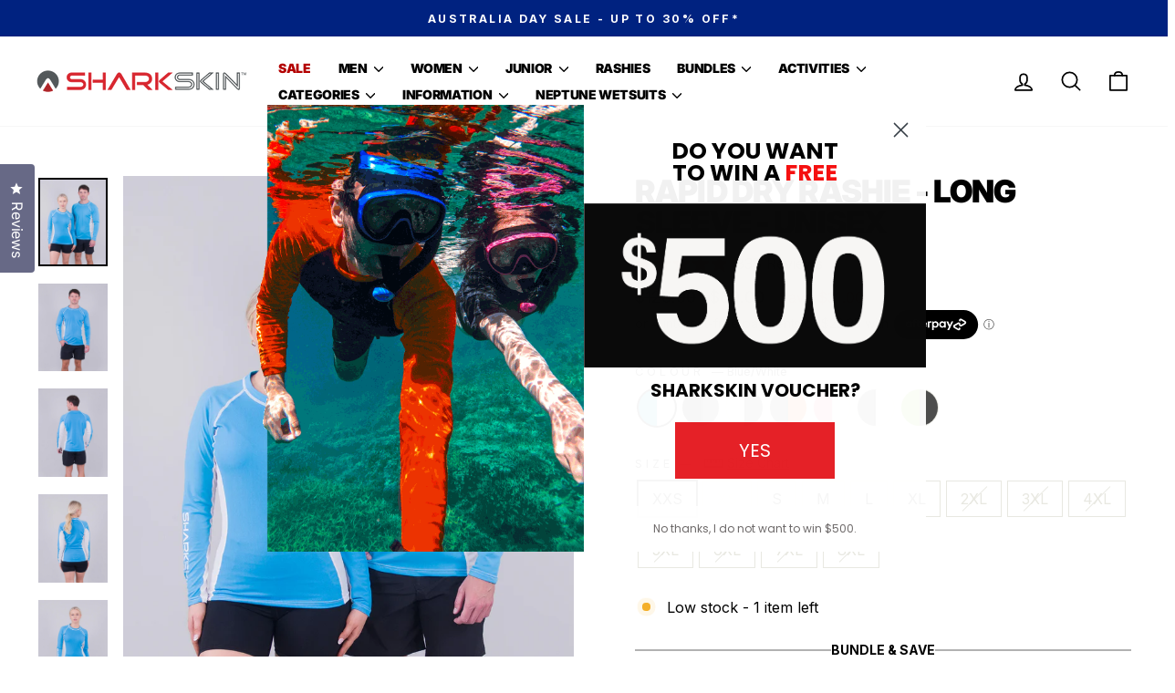

--- FILE ---
content_type: text/css
request_url: https://sharkskin.com.au/cdn/shop/t/123/assets/custom.css?v=92024143292507996281765256529
body_size: 916
content:
.grid-product .grid__image-ratio{background:transparent}.logo-bar__item{flex:100 1 180px;margin:0 5px 10px}.product-single__meta .loox-rating,.product-single__meta .jdgm-preview-badge{margin:-15px 0 10px}.shopify-block [widget|=v-discount]:before,.product-block .zoorix-widget:before{background-image:url(https://media.tenor.com/I6kN-6X7nhAAAAAi/loading-buffering.gif);background-size:100px;background-repeat:no-repeat;background-position:center;width:100%;content:"";position:absolute;top:0;right:0;bottom:0;left:0}.shopify-block [widget|=v-discount] .zrx-vd,.product-block .zoorix-widget{z-index:100000;position:relative}.shopify-block [widget|=v-discount],.product-block .zoorix-widget{position:relative;min-height:200px}div.shopify-app-block[id^=shopify-block-zoorix_bundle_kit_],.product-block .zoorix-widget{min-height:200px;background-color:#f2f2f2}.look-container .fflex-next,.look-container .fflex-prev{display:block!important;background:red;position:absolute!important;color:#fff!important;padding:2px 5px}.buy-button--holder{display:flex}.buy-button--holder .product__quantity{margin-bottom:0!important;margin-right:10px}.buy-button--holder .product__quantity .js-qty__num{padding:10px 20px}#collapsible-bundle-save .collapsible-trigger{background:#000;color:#fff;font-weight:700}#collapsible-bundle-save{display:none}#collapsible-bundle-save .is-open{height:fit-content!important}.color-swatch--small{width:25px;height:25px;box-shadow:none;padding:0!important;margin:0 5px 0 0}.color-swatch--small:before{border:1px solid #000}.color-swatch:before{border:none}.cart-free-shipping__wrapper{padding:10px 30px;width:100%;text-align:center;margin:0 auto}.cart-free-shipping__numWrapper{color:#b30100;font-weight:700}.cart-free-shipping__wrapper p{margin-bottom:5px}.cart-free-shippingThreshold__bar{position:relative;background-color:#d8d8d8;height:1rem}.cart-free-shippingThreshold__progress{position:absolute;transition:.3s ease-in-out;transition-delay:.3s;top:0;left:0;min-width:0;max-width:100%;height:100%;display:block;background-color:#b30100}.btn{letter-spacing:1px}@media only screen and (max-width: 768px){.cart-free-shipping__wrapper{padding:10px 20px}}@media screen and (max-width: 768px){div[class^=ai-text-columns__image-wrapper]{height:420px}}#shopify-section-template--14648592629897__16455069174812ca30 .logo-bar{margin-bottom:0}#shopify-section-template--14648592629897__16455069174812ca30{margin-top:10px;margin-bottom:10px}#shopify-section-template--14648592629897__1645506167019d4424 .promo-grid{padding-top:20px}#SidebarDrawer-1-filter-size .tag-list,#SidebarDrawer-2-filter-size .tag-list,#CollectionSidebar-2-filter-size .tag-list,#CollectionSidebar-1-filter-size .tag-list{display:flex;flex-wrap:wrap}#SidebarDrawer-1-filter-size .tag-list .tag,#SidebarDrawer-2-filter-size .tag-list .tag,#CollectionSidebar-2-filter-size .tag-list .tag,#CollectionSidebar-1-filter-size .tag-list .tag{flex:1 1 50%}.template-collection .promo-grid--no-heading{display:none}@media only screen and (min-width: 769px){.collection-hero{height:400px}.template-collection .promo-grid--space-top{padding-top:20px}}@media only screen and (max-width: 768px){.product-single__meta{text-align:left}}.product-assurance{display:flex;align-items:stretch;margin-bottom:25px;justify-content:flex-start}.product-assurance--badge{display:flex;align-items:center;justify-content:center;padding-right:20px}.product-assurance--badge:last-of-type{padding-right:0}#product-assurance--free-shipping{text-transform:uppercase;text-align:center;letter-spacing:2px}@media only screen and (min-width: 769px){.drawer--right.drawer--is-open{z-index:9999999999!important}#shopify-section-template--14852333928585__165355185581b7591f .hero{height:500px;width:500px;margin:-40px auto -30px}}@media only screen and (max-width: 1050px) and (min-width: 769px){.megamenu-wrapper .medium-up--one-seventh{width:25%;margin-top:10px;margin-bottom:10px}.megamenu-wrapper{text-align:left!important}}#shopify-section-template--14863333523593__16546720103dcebb11{margin:30px 0 15px}#shopify-section-template--14863333523593__16546720103dcebb11 p{line-height:24px;font-size:16px}.variant-picker-wrapper{display:flex;flex-direction:column}.variant-picker-wrapper .variant-wrapper.variant-color{order:2!important;margin-bottom:0}.variant-picker-wrapper .variant-wrapper{order:1;margin-top:0}.variant-input-wrap[name=Size] .disabled{pointer-events:none;background:#efefef;opacity:.7}.product-single__meta div[data-oke-star-rating]{margin:-10px 0 10px!important}.product-single__meta .oke-sr{position:relative!important;display:block!important}.hero-video-metafields.hero--16by9{position:relative;width:100%;display:flex;padding-bottom:56.25%;justify-content:center;align-items:center}.hero-video-metafields .hero__text-wrap{position:absolute;top:0;right:0;height:100%;color:#fff;color:var(--colorHeroText);left:0;width:100%}@media only screen and (max-width: 768px){.hero-video-metafields-wrapper{margin:0 -17px 30px}}@media only screen and (min-width: 769px){.hero-video-metafields-wrapper{max-width:100%;float:right;padding:0 0 30px 30px;width:50%;width:calc(50% + 60px)}.hero-video-metafields-wrapper .hero__title{font-size:28px!important}}.filter-form .Availability{display:none}.collection-hero .section-header__title{margin-bottom:10px}@media only screen and (max-width: 768px){.collection-item .collection-item__title{font-size:16px;text-align:center}}.smartSlideshow-slides .slick-next:before,.smartSlideshow-slides .slick-prev:before{color:#fff!important;background:#000;display:flex;align-items:center;justify-content:center;padding-top:3px}.smartSlideshow-slides .slick-next:before{content:">"!important}.smartSlideshow-slides .slick-prev:before{content:"<"!important}.smartSlideshow-slides .slick-next,.smartSlideshow-slides .slick-prev{line-height:30px}.okeReviews[data-oke-container].oke-w,div.okeReviews.oke-w{max-width:100%!important}@media only screen and (max-width: 768px){.product__main-photos .flickity-page-dots{background:#fff;padding:0 10px;position:relative}}#collapsible-bundle-save .collapsible-trigger{background:#b30100}
/*# sourceMappingURL=/cdn/shop/t/123/assets/custom.css.map?v=92024143292507996281765256529 */


--- FILE ---
content_type: text/javascript; charset=utf-8
request_url: https://sharkskin.com.au/products/everywear-action-board-shorts-womens.js
body_size: 2405
content:
{"id":7154508791945,"title":"EVERY WEAR ACTION BOARDSHORT - WOMENS","handle":"everywear-action-board-shorts-womens","description":"\u003cp\u003e\u003cstrong\u003eFROM SURF TO STREET – YOUR ULTIMATE TECHNICAL EVERYDAY BOARDSHORT\u003c\/strong\u003e\u003c\/p\u003e\n\u003cp\u003eThe SHARKSKIN\u003cstrong\u003e™\u003c\/strong\u003e EveryWear Action Board Shorts are the perfect all-day, every day shorts designed for watersports enthusiasts. Made from high-performance, recycled fabrics, they offer four-way stretch, quick-drying comfort, and water repellency, ensuring all day comfort whether you're in the water or out. With UPF 50+ sun protection and a zippered pocket for your essentials, these Australian-made shorts combine functionality, sustainability, and style. Handcrafted to fit perfectly and available in sizes 08 to 22.\u003c!-- notionvc: e378310e-b974-44ef-9a6a-4d48a7b63d57 --\u003e\u003c!-- notionvc: e2e3c360-72d0-4771-9c14-32fed64203a9 --\u003e\u003c\/p\u003e\n\u003cul data-mce-fragment=\"1\"\u003e\u003c\/ul\u003e","published_at":"2023-02-13T15:12:08+11:00","created_at":"2023-02-13T13:59:40+11:00","vendor":"Sharkskin","type":"EVERY WEAR ACTION BOARDSHORT","tags":["Categories: Lifestyle","Collections: Womens","EOFY","under-100","Women","Womens","Womens: Rapid Dry","Womens_Tops_Pants_Suits"],"price":7900,"price_min":7900,"price_max":7900,"available":true,"price_varies":false,"compare_at_price":11500,"compare_at_price_min":11500,"compare_at_price_max":11500,"compare_at_price_varies":false,"variants":[{"id":41138048401545,"title":"Black \/ 6","option1":"Black","option2":"6","option3":null,"sku":"SSEWABSBK06","requires_shipping":true,"taxable":true,"featured_image":null,"available":true,"name":"EVERY WEAR ACTION BOARDSHORT - WOMENS - Black \/ 6","public_title":"Black \/ 6","options":["Black","6"],"price":7900,"weight":120,"compare_at_price":11500,"inventory_management":"shopify","barcode":"9325356088924","quantity_rule":{"min":1,"max":null,"increment":1},"quantity_price_breaks":[],"requires_selling_plan":false,"selling_plan_allocations":[{"price_adjustments":[],"price":7900,"compare_at_price":11500,"per_delivery_price":7900,"selling_plan_id":4852416649,"selling_plan_group_id":"b8e451f09b5084827efbb0fa679ac5ebd5dbda4f"}]},{"id":41138059542665,"title":"Black \/ 8","option1":"Black","option2":"8","option3":null,"sku":"SSEWABSBK08","requires_shipping":true,"taxable":true,"featured_image":null,"available":true,"name":"EVERY WEAR ACTION BOARDSHORT - WOMENS - Black \/ 8","public_title":"Black \/ 8","options":["Black","8"],"price":7900,"weight":130,"compare_at_price":11500,"inventory_management":"shopify","barcode":"9325356088931","quantity_rule":{"min":1,"max":null,"increment":1},"quantity_price_breaks":[],"requires_selling_plan":false,"selling_plan_allocations":[{"price_adjustments":[],"price":7900,"compare_at_price":11500,"per_delivery_price":7900,"selling_plan_id":4852416649,"selling_plan_group_id":"b8e451f09b5084827efbb0fa679ac5ebd5dbda4f"}]},{"id":41138048434313,"title":"Black \/ 10","option1":"Black","option2":"10","option3":null,"sku":"SSEWABSBK10","requires_shipping":true,"taxable":true,"featured_image":null,"available":true,"name":"EVERY WEAR ACTION BOARDSHORT - WOMENS - Black \/ 10","public_title":"Black \/ 10","options":["Black","10"],"price":7900,"weight":140,"compare_at_price":11500,"inventory_management":"shopify","barcode":"9325356088948","quantity_rule":{"min":1,"max":null,"increment":1},"quantity_price_breaks":[],"requires_selling_plan":false,"selling_plan_allocations":[]},{"id":41138048467081,"title":"Black \/ 12","option1":"Black","option2":"12","option3":null,"sku":"SSEWABSBK12","requires_shipping":true,"taxable":true,"featured_image":null,"available":true,"name":"EVERY WEAR ACTION BOARDSHORT - WOMENS - Black \/ 12","public_title":"Black \/ 12","options":["Black","12"],"price":7900,"weight":160,"compare_at_price":11500,"inventory_management":"shopify","barcode":"9325356088955","quantity_rule":{"min":1,"max":null,"increment":1},"quantity_price_breaks":[],"requires_selling_plan":false,"selling_plan_allocations":[]},{"id":41138048499849,"title":"Black \/ 14","option1":"Black","option2":"14","option3":null,"sku":"SSEWABSBK14","requires_shipping":true,"taxable":true,"featured_image":null,"available":true,"name":"EVERY WEAR ACTION BOARDSHORT - WOMENS - Black \/ 14","public_title":"Black \/ 14","options":["Black","14"],"price":7900,"weight":170,"compare_at_price":11500,"inventory_management":"shopify","barcode":"9325356088962","quantity_rule":{"min":1,"max":null,"increment":1},"quantity_price_breaks":[],"requires_selling_plan":false,"selling_plan_allocations":[]},{"id":41138048532617,"title":"Black \/ 16","option1":"Black","option2":"16","option3":null,"sku":"SSEWABSBK16","requires_shipping":true,"taxable":true,"featured_image":null,"available":true,"name":"EVERY WEAR ACTION BOARDSHORT - WOMENS - Black \/ 16","public_title":"Black \/ 16","options":["Black","16"],"price":7900,"weight":180,"compare_at_price":11500,"inventory_management":"shopify","barcode":"9325356088979","quantity_rule":{"min":1,"max":null,"increment":1},"quantity_price_breaks":[],"requires_selling_plan":false,"selling_plan_allocations":[]},{"id":41138048565385,"title":"Black \/ 18","option1":"Black","option2":"18","option3":null,"sku":"SSEWABSBK18","requires_shipping":true,"taxable":true,"featured_image":null,"available":true,"name":"EVERY WEAR ACTION BOARDSHORT - WOMENS - Black \/ 18","public_title":"Black \/ 18","options":["Black","18"],"price":7900,"weight":180,"compare_at_price":11500,"inventory_management":"shopify","barcode":"9325356088986","quantity_rule":{"min":1,"max":null,"increment":1},"quantity_price_breaks":[],"requires_selling_plan":false,"selling_plan_allocations":[]},{"id":41138048598153,"title":"Black \/ 20","option1":"Black","option2":"20","option3":null,"sku":"SSEWABSBK20","requires_shipping":true,"taxable":true,"featured_image":null,"available":true,"name":"EVERY WEAR ACTION BOARDSHORT - WOMENS - Black \/ 20","public_title":"Black \/ 20","options":["Black","20"],"price":7900,"weight":190,"compare_at_price":11500,"inventory_management":"shopify","barcode":"9325356088993","quantity_rule":{"min":1,"max":null,"increment":1},"quantity_price_breaks":[],"requires_selling_plan":false,"selling_plan_allocations":[{"price_adjustments":[],"price":7900,"compare_at_price":11500,"per_delivery_price":7900,"selling_plan_id":4852416649,"selling_plan_group_id":"b8e451f09b5084827efbb0fa679ac5ebd5dbda4f"}]},{"id":41138048630921,"title":"Black \/ 22","option1":"Black","option2":"22","option3":null,"sku":"SSEWABSBK22","requires_shipping":true,"taxable":true,"featured_image":null,"available":true,"name":"EVERY WEAR ACTION BOARDSHORT - WOMENS - Black \/ 22","public_title":"Black \/ 22","options":["Black","22"],"price":7900,"weight":200,"compare_at_price":11500,"inventory_management":"shopify","barcode":"9325356089006","quantity_rule":{"min":1,"max":null,"increment":1},"quantity_price_breaks":[],"requires_selling_plan":false,"selling_plan_allocations":[{"price_adjustments":[],"price":7900,"compare_at_price":11500,"per_delivery_price":7900,"selling_plan_id":4852416649,"selling_plan_group_id":"b8e451f09b5084827efbb0fa679ac5ebd5dbda4f"}]},{"id":43158481830025,"title":"Blue \/ 6","option1":"Blue","option2":"6","option3":null,"sku":"SSEWABSBL06","requires_shipping":true,"taxable":true,"featured_image":{"id":35727540125833,"product_id":7154508791945,"position":2,"created_at":"2025-05-02T16:42:21+10:00","updated_at":"2025-11-27T16:47:45+11:00","alt":null,"width":2036,"height":2545,"src":"https:\/\/cdn.shopify.com\/s\/files\/1\/0280\/8070\/1577\/files\/SSEWABSBL_A.jpg?v=1764222465","variant_ids":[43158481830025,43158481862793,43158481895561,43158481928329,43158481961097,43158481993865,43158482026633,43158482059401,43158482092169]},"available":true,"name":"EVERY WEAR ACTION BOARDSHORT - WOMENS - Blue \/ 6","public_title":"Blue \/ 6","options":["Blue","6"],"price":7900,"weight":120,"compare_at_price":11500,"inventory_management":"shopify","barcode":"9325356219434","featured_media":{"alt":null,"id":27408725180553,"position":2,"preview_image":{"aspect_ratio":0.8,"height":2545,"width":2036,"src":"https:\/\/cdn.shopify.com\/s\/files\/1\/0280\/8070\/1577\/files\/SSEWABSBL_A.jpg?v=1764222465"}},"quantity_rule":{"min":1,"max":null,"increment":1},"quantity_price_breaks":[],"requires_selling_plan":false,"selling_plan_allocations":[{"price_adjustments":[],"price":7900,"compare_at_price":11500,"per_delivery_price":7900,"selling_plan_id":4852416649,"selling_plan_group_id":"b8e451f09b5084827efbb0fa679ac5ebd5dbda4f"}]},{"id":43158481862793,"title":"Blue \/ 8","option1":"Blue","option2":"8","option3":null,"sku":"SSEWABSBL08","requires_shipping":true,"taxable":true,"featured_image":{"id":35727540125833,"product_id":7154508791945,"position":2,"created_at":"2025-05-02T16:42:21+10:00","updated_at":"2025-11-27T16:47:45+11:00","alt":null,"width":2036,"height":2545,"src":"https:\/\/cdn.shopify.com\/s\/files\/1\/0280\/8070\/1577\/files\/SSEWABSBL_A.jpg?v=1764222465","variant_ids":[43158481830025,43158481862793,43158481895561,43158481928329,43158481961097,43158481993865,43158482026633,43158482059401,43158482092169]},"available":true,"name":"EVERY WEAR ACTION BOARDSHORT - WOMENS - Blue \/ 8","public_title":"Blue \/ 8","options":["Blue","8"],"price":7900,"weight":130,"compare_at_price":11500,"inventory_management":"shopify","barcode":"9325356219441","featured_media":{"alt":null,"id":27408725180553,"position":2,"preview_image":{"aspect_ratio":0.8,"height":2545,"width":2036,"src":"https:\/\/cdn.shopify.com\/s\/files\/1\/0280\/8070\/1577\/files\/SSEWABSBL_A.jpg?v=1764222465"}},"quantity_rule":{"min":1,"max":null,"increment":1},"quantity_price_breaks":[],"requires_selling_plan":false,"selling_plan_allocations":[{"price_adjustments":[],"price":7900,"compare_at_price":11500,"per_delivery_price":7900,"selling_plan_id":4852416649,"selling_plan_group_id":"b8e451f09b5084827efbb0fa679ac5ebd5dbda4f"}]},{"id":43158481895561,"title":"Blue \/ 10","option1":"Blue","option2":"10","option3":null,"sku":"SSEWABSBL10","requires_shipping":true,"taxable":true,"featured_image":{"id":35727540125833,"product_id":7154508791945,"position":2,"created_at":"2025-05-02T16:42:21+10:00","updated_at":"2025-11-27T16:47:45+11:00","alt":null,"width":2036,"height":2545,"src":"https:\/\/cdn.shopify.com\/s\/files\/1\/0280\/8070\/1577\/files\/SSEWABSBL_A.jpg?v=1764222465","variant_ids":[43158481830025,43158481862793,43158481895561,43158481928329,43158481961097,43158481993865,43158482026633,43158482059401,43158482092169]},"available":true,"name":"EVERY WEAR ACTION BOARDSHORT - WOMENS - Blue \/ 10","public_title":"Blue \/ 10","options":["Blue","10"],"price":7900,"weight":140,"compare_at_price":11500,"inventory_management":"shopify","barcode":"9325356219458","featured_media":{"alt":null,"id":27408725180553,"position":2,"preview_image":{"aspect_ratio":0.8,"height":2545,"width":2036,"src":"https:\/\/cdn.shopify.com\/s\/files\/1\/0280\/8070\/1577\/files\/SSEWABSBL_A.jpg?v=1764222465"}},"quantity_rule":{"min":1,"max":null,"increment":1},"quantity_price_breaks":[],"requires_selling_plan":false,"selling_plan_allocations":[{"price_adjustments":[],"price":7900,"compare_at_price":11500,"per_delivery_price":7900,"selling_plan_id":4852416649,"selling_plan_group_id":"b8e451f09b5084827efbb0fa679ac5ebd5dbda4f"}]},{"id":43158481928329,"title":"Blue \/ 12","option1":"Blue","option2":"12","option3":null,"sku":"SSEWABSBL12","requires_shipping":true,"taxable":true,"featured_image":{"id":35727540125833,"product_id":7154508791945,"position":2,"created_at":"2025-05-02T16:42:21+10:00","updated_at":"2025-11-27T16:47:45+11:00","alt":null,"width":2036,"height":2545,"src":"https:\/\/cdn.shopify.com\/s\/files\/1\/0280\/8070\/1577\/files\/SSEWABSBL_A.jpg?v=1764222465","variant_ids":[43158481830025,43158481862793,43158481895561,43158481928329,43158481961097,43158481993865,43158482026633,43158482059401,43158482092169]},"available":true,"name":"EVERY WEAR ACTION BOARDSHORT - WOMENS - Blue \/ 12","public_title":"Blue \/ 12","options":["Blue","12"],"price":7900,"weight":160,"compare_at_price":11500,"inventory_management":"shopify","barcode":"9325356219465","featured_media":{"alt":null,"id":27408725180553,"position":2,"preview_image":{"aspect_ratio":0.8,"height":2545,"width":2036,"src":"https:\/\/cdn.shopify.com\/s\/files\/1\/0280\/8070\/1577\/files\/SSEWABSBL_A.jpg?v=1764222465"}},"quantity_rule":{"min":1,"max":null,"increment":1},"quantity_price_breaks":[],"requires_selling_plan":false,"selling_plan_allocations":[{"price_adjustments":[],"price":7900,"compare_at_price":11500,"per_delivery_price":7900,"selling_plan_id":4852416649,"selling_plan_group_id":"b8e451f09b5084827efbb0fa679ac5ebd5dbda4f"}]},{"id":43158481961097,"title":"Blue \/ 14","option1":"Blue","option2":"14","option3":null,"sku":"SSEWABSBL14","requires_shipping":true,"taxable":true,"featured_image":{"id":35727540125833,"product_id":7154508791945,"position":2,"created_at":"2025-05-02T16:42:21+10:00","updated_at":"2025-11-27T16:47:45+11:00","alt":null,"width":2036,"height":2545,"src":"https:\/\/cdn.shopify.com\/s\/files\/1\/0280\/8070\/1577\/files\/SSEWABSBL_A.jpg?v=1764222465","variant_ids":[43158481830025,43158481862793,43158481895561,43158481928329,43158481961097,43158481993865,43158482026633,43158482059401,43158482092169]},"available":true,"name":"EVERY WEAR ACTION BOARDSHORT - WOMENS - Blue \/ 14","public_title":"Blue \/ 14","options":["Blue","14"],"price":7900,"weight":170,"compare_at_price":11500,"inventory_management":"shopify","barcode":"9325356219472","featured_media":{"alt":null,"id":27408725180553,"position":2,"preview_image":{"aspect_ratio":0.8,"height":2545,"width":2036,"src":"https:\/\/cdn.shopify.com\/s\/files\/1\/0280\/8070\/1577\/files\/SSEWABSBL_A.jpg?v=1764222465"}},"quantity_rule":{"min":1,"max":null,"increment":1},"quantity_price_breaks":[],"requires_selling_plan":false,"selling_plan_allocations":[]},{"id":43158481993865,"title":"Blue \/ 16","option1":"Blue","option2":"16","option3":null,"sku":"SSEWABSBL16","requires_shipping":true,"taxable":true,"featured_image":{"id":35727540125833,"product_id":7154508791945,"position":2,"created_at":"2025-05-02T16:42:21+10:00","updated_at":"2025-11-27T16:47:45+11:00","alt":null,"width":2036,"height":2545,"src":"https:\/\/cdn.shopify.com\/s\/files\/1\/0280\/8070\/1577\/files\/SSEWABSBL_A.jpg?v=1764222465","variant_ids":[43158481830025,43158481862793,43158481895561,43158481928329,43158481961097,43158481993865,43158482026633,43158482059401,43158482092169]},"available":true,"name":"EVERY WEAR ACTION BOARDSHORT - WOMENS - Blue \/ 16","public_title":"Blue \/ 16","options":["Blue","16"],"price":7900,"weight":180,"compare_at_price":11500,"inventory_management":"shopify","barcode":"9325356219489","featured_media":{"alt":null,"id":27408725180553,"position":2,"preview_image":{"aspect_ratio":0.8,"height":2545,"width":2036,"src":"https:\/\/cdn.shopify.com\/s\/files\/1\/0280\/8070\/1577\/files\/SSEWABSBL_A.jpg?v=1764222465"}},"quantity_rule":{"min":1,"max":null,"increment":1},"quantity_price_breaks":[],"requires_selling_plan":false,"selling_plan_allocations":[{"price_adjustments":[],"price":7900,"compare_at_price":11500,"per_delivery_price":7900,"selling_plan_id":4852416649,"selling_plan_group_id":"b8e451f09b5084827efbb0fa679ac5ebd5dbda4f"}]},{"id":43158482026633,"title":"Blue \/ 18","option1":"Blue","option2":"18","option3":null,"sku":"SSEWABSBL18","requires_shipping":true,"taxable":true,"featured_image":{"id":35727540125833,"product_id":7154508791945,"position":2,"created_at":"2025-05-02T16:42:21+10:00","updated_at":"2025-11-27T16:47:45+11:00","alt":null,"width":2036,"height":2545,"src":"https:\/\/cdn.shopify.com\/s\/files\/1\/0280\/8070\/1577\/files\/SSEWABSBL_A.jpg?v=1764222465","variant_ids":[43158481830025,43158481862793,43158481895561,43158481928329,43158481961097,43158481993865,43158482026633,43158482059401,43158482092169]},"available":true,"name":"EVERY WEAR ACTION BOARDSHORT - WOMENS - Blue \/ 18","public_title":"Blue \/ 18","options":["Blue","18"],"price":7900,"weight":180,"compare_at_price":11500,"inventory_management":"shopify","barcode":"9325356219496","featured_media":{"alt":null,"id":27408725180553,"position":2,"preview_image":{"aspect_ratio":0.8,"height":2545,"width":2036,"src":"https:\/\/cdn.shopify.com\/s\/files\/1\/0280\/8070\/1577\/files\/SSEWABSBL_A.jpg?v=1764222465"}},"quantity_rule":{"min":1,"max":null,"increment":1},"quantity_price_breaks":[],"requires_selling_plan":false,"selling_plan_allocations":[{"price_adjustments":[],"price":7900,"compare_at_price":11500,"per_delivery_price":7900,"selling_plan_id":4852416649,"selling_plan_group_id":"b8e451f09b5084827efbb0fa679ac5ebd5dbda4f"}]},{"id":43158482059401,"title":"Blue \/ 20","option1":"Blue","option2":"20","option3":null,"sku":"SSEWABSBL20","requires_shipping":true,"taxable":true,"featured_image":{"id":35727540125833,"product_id":7154508791945,"position":2,"created_at":"2025-05-02T16:42:21+10:00","updated_at":"2025-11-27T16:47:45+11:00","alt":null,"width":2036,"height":2545,"src":"https:\/\/cdn.shopify.com\/s\/files\/1\/0280\/8070\/1577\/files\/SSEWABSBL_A.jpg?v=1764222465","variant_ids":[43158481830025,43158481862793,43158481895561,43158481928329,43158481961097,43158481993865,43158482026633,43158482059401,43158482092169]},"available":true,"name":"EVERY WEAR ACTION BOARDSHORT - WOMENS - Blue \/ 20","public_title":"Blue \/ 20","options":["Blue","20"],"price":7900,"weight":190,"compare_at_price":11500,"inventory_management":"shopify","barcode":"9325356219502","featured_media":{"alt":null,"id":27408725180553,"position":2,"preview_image":{"aspect_ratio":0.8,"height":2545,"width":2036,"src":"https:\/\/cdn.shopify.com\/s\/files\/1\/0280\/8070\/1577\/files\/SSEWABSBL_A.jpg?v=1764222465"}},"quantity_rule":{"min":1,"max":null,"increment":1},"quantity_price_breaks":[],"requires_selling_plan":false,"selling_plan_allocations":[{"price_adjustments":[],"price":7900,"compare_at_price":11500,"per_delivery_price":7900,"selling_plan_id":4852416649,"selling_plan_group_id":"b8e451f09b5084827efbb0fa679ac5ebd5dbda4f"}]},{"id":43158482092169,"title":"Blue \/ 22","option1":"Blue","option2":"22","option3":null,"sku":"SSEWABSBL22","requires_shipping":true,"taxable":true,"featured_image":{"id":35727540125833,"product_id":7154508791945,"position":2,"created_at":"2025-05-02T16:42:21+10:00","updated_at":"2025-11-27T16:47:45+11:00","alt":null,"width":2036,"height":2545,"src":"https:\/\/cdn.shopify.com\/s\/files\/1\/0280\/8070\/1577\/files\/SSEWABSBL_A.jpg?v=1764222465","variant_ids":[43158481830025,43158481862793,43158481895561,43158481928329,43158481961097,43158481993865,43158482026633,43158482059401,43158482092169]},"available":true,"name":"EVERY WEAR ACTION BOARDSHORT - WOMENS - Blue \/ 22","public_title":"Blue \/ 22","options":["Blue","22"],"price":7900,"weight":200,"compare_at_price":11500,"inventory_management":"shopify","barcode":"9325356219519","featured_media":{"alt":null,"id":27408725180553,"position":2,"preview_image":{"aspect_ratio":0.8,"height":2545,"width":2036,"src":"https:\/\/cdn.shopify.com\/s\/files\/1\/0280\/8070\/1577\/files\/SSEWABSBL_A.jpg?v=1764222465"}},"quantity_rule":{"min":1,"max":null,"increment":1},"quantity_price_breaks":[],"requires_selling_plan":false,"selling_plan_allocations":[{"price_adjustments":[],"price":7900,"compare_at_price":11500,"per_delivery_price":7900,"selling_plan_id":4852416649,"selling_plan_group_id":"b8e451f09b5084827efbb0fa679ac5ebd5dbda4f"}]},{"id":43158482550921,"title":"Navy \/ 6","option1":"Navy","option2":"6","option3":null,"sku":"SSEWABSNY06","requires_shipping":true,"taxable":true,"featured_image":null,"available":false,"name":"EVERY WEAR ACTION BOARDSHORT - WOMENS - Navy \/ 6","public_title":"Navy \/ 6","options":["Navy","6"],"price":7900,"weight":120,"compare_at_price":11500,"inventory_management":"shopify","barcode":"9325356220768","quantity_rule":{"min":1,"max":null,"increment":1},"quantity_price_breaks":[],"requires_selling_plan":false,"selling_plan_allocations":[]},{"id":43158482583689,"title":"Navy \/ 8","option1":"Navy","option2":"8","option3":null,"sku":"SSEWABSNY08","requires_shipping":true,"taxable":true,"featured_image":null,"available":false,"name":"EVERY WEAR ACTION BOARDSHORT - WOMENS - Navy \/ 8","public_title":"Navy \/ 8","options":["Navy","8"],"price":7900,"weight":130,"compare_at_price":11500,"inventory_management":"shopify","barcode":"9325356220775","quantity_rule":{"min":1,"max":null,"increment":1},"quantity_price_breaks":[],"requires_selling_plan":false,"selling_plan_allocations":[]},{"id":43158482616457,"title":"Navy \/ 10","option1":"Navy","option2":"10","option3":null,"sku":"SSEWABSNY10","requires_shipping":true,"taxable":true,"featured_image":null,"available":false,"name":"EVERY WEAR ACTION BOARDSHORT - WOMENS - Navy \/ 10","public_title":"Navy \/ 10","options":["Navy","10"],"price":7900,"weight":140,"compare_at_price":11500,"inventory_management":"shopify","barcode":"9325356220782","quantity_rule":{"min":1,"max":null,"increment":1},"quantity_price_breaks":[],"requires_selling_plan":false,"selling_plan_allocations":[]},{"id":43158482649225,"title":"Navy \/ 12","option1":"Navy","option2":"12","option3":null,"sku":"SSEWABSNY12","requires_shipping":true,"taxable":true,"featured_image":null,"available":false,"name":"EVERY WEAR ACTION BOARDSHORT - WOMENS - Navy \/ 12","public_title":"Navy \/ 12","options":["Navy","12"],"price":7900,"weight":160,"compare_at_price":11500,"inventory_management":"shopify","barcode":"9325356220799","quantity_rule":{"min":1,"max":null,"increment":1},"quantity_price_breaks":[],"requires_selling_plan":false,"selling_plan_allocations":[]},{"id":43158482681993,"title":"Navy \/ 14","option1":"Navy","option2":"14","option3":null,"sku":"SSEWABSNY14","requires_shipping":true,"taxable":true,"featured_image":null,"available":false,"name":"EVERY WEAR ACTION BOARDSHORT - WOMENS - Navy \/ 14","public_title":"Navy \/ 14","options":["Navy","14"],"price":7900,"weight":170,"compare_at_price":11500,"inventory_management":"shopify","barcode":"9325356220805","quantity_rule":{"min":1,"max":null,"increment":1},"quantity_price_breaks":[],"requires_selling_plan":false,"selling_plan_allocations":[]},{"id":43158483239049,"title":"Navy \/ 16","option1":"Navy","option2":"16","option3":null,"sku":"SSEWABSNY16","requires_shipping":true,"taxable":true,"featured_image":null,"available":false,"name":"EVERY WEAR ACTION BOARDSHORT - WOMENS - Navy \/ 16","public_title":"Navy \/ 16","options":["Navy","16"],"price":7900,"weight":180,"compare_at_price":11500,"inventory_management":"shopify","barcode":"9325356220812","quantity_rule":{"min":1,"max":null,"increment":1},"quantity_price_breaks":[],"requires_selling_plan":false,"selling_plan_allocations":[]},{"id":43158483271817,"title":"Navy \/ 18","option1":"Navy","option2":"18","option3":null,"sku":"SSEWABSNY18","requires_shipping":true,"taxable":true,"featured_image":null,"available":false,"name":"EVERY WEAR ACTION BOARDSHORT - WOMENS - Navy \/ 18","public_title":"Navy \/ 18","options":["Navy","18"],"price":7900,"weight":180,"compare_at_price":11500,"inventory_management":"shopify","barcode":"9325356220829","quantity_rule":{"min":1,"max":null,"increment":1},"quantity_price_breaks":[],"requires_selling_plan":false,"selling_plan_allocations":[]},{"id":43158483304585,"title":"Navy \/ 20","option1":"Navy","option2":"20","option3":null,"sku":"SSEWABSNY20","requires_shipping":true,"taxable":true,"featured_image":null,"available":false,"name":"EVERY WEAR ACTION BOARDSHORT - WOMENS - Navy \/ 20","public_title":"Navy \/ 20","options":["Navy","20"],"price":7900,"weight":190,"compare_at_price":11500,"inventory_management":"shopify","barcode":"9325356220836","quantity_rule":{"min":1,"max":null,"increment":1},"quantity_price_breaks":[],"requires_selling_plan":false,"selling_plan_allocations":[]},{"id":43158483337353,"title":"Navy \/ 22","option1":"Navy","option2":"22","option3":null,"sku":"SSEWABSNY22","requires_shipping":true,"taxable":true,"featured_image":null,"available":false,"name":"EVERY WEAR ACTION BOARDSHORT - WOMENS - Navy \/ 22","public_title":"Navy \/ 22","options":["Navy","22"],"price":7900,"weight":200,"compare_at_price":11500,"inventory_management":"shopify","barcode":"9325356220843","quantity_rule":{"min":1,"max":null,"increment":1},"quantity_price_breaks":[],"requires_selling_plan":false,"selling_plan_allocations":[]},{"id":44989385638025,"title":"Pink \/ 6","option1":"Pink","option2":"6","option3":null,"sku":"SSEWABSPK06","requires_shipping":true,"taxable":true,"featured_image":null,"available":true,"name":"EVERY WEAR ACTION BOARDSHORT - WOMENS - Pink \/ 6","public_title":"Pink \/ 6","options":["Pink","6"],"price":7900,"weight":120,"compare_at_price":11500,"inventory_management":"shopify","barcode":"9325356220195","quantity_rule":{"min":1,"max":null,"increment":1},"quantity_price_breaks":[],"requires_selling_plan":false,"selling_plan_allocations":[]},{"id":44989385703561,"title":"Pink \/ 8","option1":"Pink","option2":"8","option3":null,"sku":"SSEWABSPK08","requires_shipping":true,"taxable":true,"featured_image":null,"available":true,"name":"EVERY WEAR ACTION BOARDSHORT - WOMENS - Pink \/ 8","public_title":"Pink \/ 8","options":["Pink","8"],"price":7900,"weight":130,"compare_at_price":11500,"inventory_management":"shopify","barcode":"9325356220201","quantity_rule":{"min":1,"max":null,"increment":1},"quantity_price_breaks":[],"requires_selling_plan":false,"selling_plan_allocations":[{"price_adjustments":[],"price":7900,"compare_at_price":11500,"per_delivery_price":7900,"selling_plan_id":4852416649,"selling_plan_group_id":"b8e451f09b5084827efbb0fa679ac5ebd5dbda4f"}]},{"id":44989385736329,"title":"Pink \/ 10","option1":"Pink","option2":"10","option3":null,"sku":"SSEWABSPK10","requires_shipping":true,"taxable":true,"featured_image":null,"available":true,"name":"EVERY WEAR ACTION BOARDSHORT - WOMENS - Pink \/ 10","public_title":"Pink \/ 10","options":["Pink","10"],"price":7900,"weight":140,"compare_at_price":11500,"inventory_management":"shopify","barcode":"9325356220218","quantity_rule":{"min":1,"max":null,"increment":1},"quantity_price_breaks":[],"requires_selling_plan":false,"selling_plan_allocations":[{"price_adjustments":[],"price":7900,"compare_at_price":11500,"per_delivery_price":7900,"selling_plan_id":4852416649,"selling_plan_group_id":"b8e451f09b5084827efbb0fa679ac5ebd5dbda4f"}]},{"id":44989385769097,"title":"Pink \/ 12","option1":"Pink","option2":"12","option3":null,"sku":"SSEWABSPK12","requires_shipping":true,"taxable":true,"featured_image":null,"available":true,"name":"EVERY WEAR ACTION BOARDSHORT - WOMENS - Pink \/ 12","public_title":"Pink \/ 12","options":["Pink","12"],"price":7900,"weight":160,"compare_at_price":11500,"inventory_management":"shopify","barcode":"9325356220225","quantity_rule":{"min":1,"max":null,"increment":1},"quantity_price_breaks":[],"requires_selling_plan":false,"selling_plan_allocations":[{"price_adjustments":[],"price":7900,"compare_at_price":11500,"per_delivery_price":7900,"selling_plan_id":4852416649,"selling_plan_group_id":"b8e451f09b5084827efbb0fa679ac5ebd5dbda4f"}]},{"id":44989385801865,"title":"Pink \/ 14","option1":"Pink","option2":"14","option3":null,"sku":"SSEWABSPK14","requires_shipping":true,"taxable":true,"featured_image":null,"available":true,"name":"EVERY WEAR ACTION BOARDSHORT - WOMENS - Pink \/ 14","public_title":"Pink \/ 14","options":["Pink","14"],"price":7900,"weight":170,"compare_at_price":11500,"inventory_management":"shopify","barcode":"9325356220232","quantity_rule":{"min":1,"max":null,"increment":1},"quantity_price_breaks":[],"requires_selling_plan":false,"selling_plan_allocations":[{"price_adjustments":[],"price":7900,"compare_at_price":11500,"per_delivery_price":7900,"selling_plan_id":4852416649,"selling_plan_group_id":"b8e451f09b5084827efbb0fa679ac5ebd5dbda4f"}]},{"id":44989385834633,"title":"Pink \/ 16","option1":"Pink","option2":"16","option3":null,"sku":"SSEWABSPK16","requires_shipping":true,"taxable":true,"featured_image":null,"available":true,"name":"EVERY WEAR ACTION BOARDSHORT - WOMENS - Pink \/ 16","public_title":"Pink \/ 16","options":["Pink","16"],"price":7900,"weight":180,"compare_at_price":11500,"inventory_management":"shopify","barcode":"9325356220249","quantity_rule":{"min":1,"max":null,"increment":1},"quantity_price_breaks":[],"requires_selling_plan":false,"selling_plan_allocations":[{"price_adjustments":[],"price":7900,"compare_at_price":11500,"per_delivery_price":7900,"selling_plan_id":4852416649,"selling_plan_group_id":"b8e451f09b5084827efbb0fa679ac5ebd5dbda4f"}]},{"id":44989385900169,"title":"Pink \/ 18","option1":"Pink","option2":"18","option3":null,"sku":"SSEWABSPK18","requires_shipping":true,"taxable":true,"featured_image":null,"available":true,"name":"EVERY WEAR ACTION BOARDSHORT - WOMENS - Pink \/ 18","public_title":"Pink \/ 18","options":["Pink","18"],"price":7900,"weight":180,"compare_at_price":11500,"inventory_management":"shopify","barcode":"9325356220256","quantity_rule":{"min":1,"max":null,"increment":1},"quantity_price_breaks":[],"requires_selling_plan":false,"selling_plan_allocations":[]},{"id":44989385932937,"title":"Pink \/ 20","option1":"Pink","option2":"20","option3":null,"sku":"SSEWABSPK20","requires_shipping":true,"taxable":true,"featured_image":null,"available":true,"name":"EVERY WEAR ACTION BOARDSHORT - WOMENS - Pink \/ 20","public_title":"Pink \/ 20","options":["Pink","20"],"price":7900,"weight":190,"compare_at_price":11500,"inventory_management":"shopify","barcode":"9325356220263","quantity_rule":{"min":1,"max":null,"increment":1},"quantity_price_breaks":[],"requires_selling_plan":false,"selling_plan_allocations":[{"price_adjustments":[],"price":7900,"compare_at_price":11500,"per_delivery_price":7900,"selling_plan_id":4852416649,"selling_plan_group_id":"b8e451f09b5084827efbb0fa679ac5ebd5dbda4f"}]},{"id":44989385965705,"title":"Pink \/ 22","option1":"Pink","option2":"22","option3":null,"sku":"SSEWABSPK22","requires_shipping":true,"taxable":true,"featured_image":null,"available":true,"name":"EVERY WEAR ACTION BOARDSHORT - WOMENS - Pink \/ 22","public_title":"Pink \/ 22","options":["Pink","22"],"price":7900,"weight":200,"compare_at_price":11500,"inventory_management":"shopify","barcode":"9325356220270","quantity_rule":{"min":1,"max":null,"increment":1},"quantity_price_breaks":[],"requires_selling_plan":false,"selling_plan_allocations":[{"price_adjustments":[],"price":7900,"compare_at_price":11500,"per_delivery_price":7900,"selling_plan_id":4852416649,"selling_plan_group_id":"b8e451f09b5084827efbb0fa679ac5ebd5dbda4f"}]}],"images":["\/\/cdn.shopify.com\/s\/files\/1\/0280\/8070\/1577\/files\/SSEWABSBK_EVERYWEAR_ACTION_BOARD_SHORTS_FEMALE_BLACKcopy.png?v=1764222465","\/\/cdn.shopify.com\/s\/files\/1\/0280\/8070\/1577\/files\/SSEWABSBL_A.jpg?v=1764222465","\/\/cdn.shopify.com\/s\/files\/1\/0280\/8070\/1577\/files\/SSEWABSRB_EVERYWEAR_ACTION_BOARD_SHORTS_FEMALE_ROYAL_BLUEcopy.png?v=1764222465","\/\/cdn.shopify.com\/s\/files\/1\/0280\/8070\/1577\/files\/SSEWABSPK_EVERYWEAR_ACTION_BOARD_SHORTS_FEMALE_PINKcopy.png?v=1764222465","\/\/cdn.shopify.com\/s\/files\/1\/0280\/8070\/1577\/files\/Opt-Boardies-034.jpg?v=1764222465","\/\/cdn.shopify.com\/s\/files\/1\/0280\/8070\/1577\/files\/Opt-Boardies-044.jpg?v=1764222465","\/\/cdn.shopify.com\/s\/files\/1\/0280\/8070\/1577\/products\/BoardShortsZipClosed_30b0e16e-cddb-42df-b5f8-aefa0196d015.jpg?v=1764222465","\/\/cdn.shopify.com\/s\/files\/1\/0280\/8070\/1577\/products\/BoardShortsZipOpen_36dfb5ea-5cb3-43b7-aeb1-5588df9458cd.jpg?v=1764222465","\/\/cdn.shopify.com\/s\/files\/1\/0280\/8070\/1577\/products\/EverywearActionBoardShortsInfoPage_321aaba4-3d15-4878-bfbd-e4bfc90be7ff.jpg?v=1764222465"],"featured_image":"\/\/cdn.shopify.com\/s\/files\/1\/0280\/8070\/1577\/files\/SSEWABSBK_EVERYWEAR_ACTION_BOARD_SHORTS_FEMALE_BLACKcopy.png?v=1764222465","options":[{"name":"COLOUR","position":1,"values":["Black","Blue","Navy","Pink"]},{"name":"SIZE","position":2,"values":["6","8","10","12","14","16","18","20","22"]}],"url":"\/products\/everywear-action-board-shorts-womens","media":[{"alt":null,"id":29075275776137,"position":1,"preview_image":{"aspect_ratio":1.0,"height":2278,"width":2279,"src":"https:\/\/cdn.shopify.com\/s\/files\/1\/0280\/8070\/1577\/files\/SSEWABSBK_EVERYWEAR_ACTION_BOARD_SHORTS_FEMALE_BLACKcopy.png?v=1764222465"},"aspect_ratio":1.0,"height":2278,"media_type":"image","src":"https:\/\/cdn.shopify.com\/s\/files\/1\/0280\/8070\/1577\/files\/SSEWABSBK_EVERYWEAR_ACTION_BOARD_SHORTS_FEMALE_BLACKcopy.png?v=1764222465","width":2279},{"alt":null,"id":27408725180553,"position":2,"preview_image":{"aspect_ratio":0.8,"height":2545,"width":2036,"src":"https:\/\/cdn.shopify.com\/s\/files\/1\/0280\/8070\/1577\/files\/SSEWABSBL_A.jpg?v=1764222465"},"aspect_ratio":0.8,"height":2545,"media_type":"image","src":"https:\/\/cdn.shopify.com\/s\/files\/1\/0280\/8070\/1577\/files\/SSEWABSBL_A.jpg?v=1764222465","width":2036},{"alt":null,"id":29075275874441,"position":3,"preview_image":{"aspect_ratio":1.0,"height":2278,"width":2279,"src":"https:\/\/cdn.shopify.com\/s\/files\/1\/0280\/8070\/1577\/files\/SSEWABSRB_EVERYWEAR_ACTION_BOARD_SHORTS_FEMALE_ROYAL_BLUEcopy.png?v=1764222465"},"aspect_ratio":1.0,"height":2278,"media_type":"image","src":"https:\/\/cdn.shopify.com\/s\/files\/1\/0280\/8070\/1577\/files\/SSEWABSRB_EVERYWEAR_ACTION_BOARD_SHORTS_FEMALE_ROYAL_BLUEcopy.png?v=1764222465","width":2279},{"alt":null,"id":29075275841673,"position":4,"preview_image":{"aspect_ratio":1.0,"height":2278,"width":2279,"src":"https:\/\/cdn.shopify.com\/s\/files\/1\/0280\/8070\/1577\/files\/SSEWABSPK_EVERYWEAR_ACTION_BOARD_SHORTS_FEMALE_PINKcopy.png?v=1764222465"},"aspect_ratio":1.0,"height":2278,"media_type":"image","src":"https:\/\/cdn.shopify.com\/s\/files\/1\/0280\/8070\/1577\/files\/SSEWABSPK_EVERYWEAR_ACTION_BOARD_SHORTS_FEMALE_PINKcopy.png?v=1764222465","width":2279},{"alt":null,"id":26223534637193,"position":5,"preview_image":{"aspect_ratio":0.786,"height":1400,"width":1100,"src":"https:\/\/cdn.shopify.com\/s\/files\/1\/0280\/8070\/1577\/files\/Opt-Boardies-034.jpg?v=1764222465"},"aspect_ratio":0.786,"height":1400,"media_type":"image","src":"https:\/\/cdn.shopify.com\/s\/files\/1\/0280\/8070\/1577\/files\/Opt-Boardies-034.jpg?v=1764222465","width":1100},{"alt":null,"id":26223534669961,"position":6,"preview_image":{"aspect_ratio":0.786,"height":1400,"width":1100,"src":"https:\/\/cdn.shopify.com\/s\/files\/1\/0280\/8070\/1577\/files\/Opt-Boardies-044.jpg?v=1764222465"},"aspect_ratio":0.786,"height":1400,"media_type":"image","src":"https:\/\/cdn.shopify.com\/s\/files\/1\/0280\/8070\/1577\/files\/Opt-Boardies-044.jpg?v=1764222465","width":1100},{"alt":null,"id":23386073432201,"position":7,"preview_image":{"aspect_ratio":1.0,"height":2362,"width":2362,"src":"https:\/\/cdn.shopify.com\/s\/files\/1\/0280\/8070\/1577\/products\/BoardShortsZipClosed_30b0e16e-cddb-42df-b5f8-aefa0196d015.jpg?v=1764222465"},"aspect_ratio":1.0,"height":2362,"media_type":"image","src":"https:\/\/cdn.shopify.com\/s\/files\/1\/0280\/8070\/1577\/products\/BoardShortsZipClosed_30b0e16e-cddb-42df-b5f8-aefa0196d015.jpg?v=1764222465","width":2362},{"alt":null,"id":23386073464969,"position":8,"preview_image":{"aspect_ratio":1.0,"height":2362,"width":2362,"src":"https:\/\/cdn.shopify.com\/s\/files\/1\/0280\/8070\/1577\/products\/BoardShortsZipOpen_36dfb5ea-5cb3-43b7-aeb1-5588df9458cd.jpg?v=1764222465"},"aspect_ratio":1.0,"height":2362,"media_type":"image","src":"https:\/\/cdn.shopify.com\/s\/files\/1\/0280\/8070\/1577\/products\/BoardShortsZipOpen_36dfb5ea-5cb3-43b7-aeb1-5588df9458cd.jpg?v=1764222465","width":2362},{"alt":null,"id":23386073366665,"position":9,"preview_image":{"aspect_ratio":1.0,"height":1000,"width":1000,"src":"https:\/\/cdn.shopify.com\/s\/files\/1\/0280\/8070\/1577\/products\/EverywearActionBoardShortsInfoPage_321aaba4-3d15-4878-bfbd-e4bfc90be7ff.jpg?v=1764222465"},"aspect_ratio":1.0,"height":1000,"media_type":"image","src":"https:\/\/cdn.shopify.com\/s\/files\/1\/0280\/8070\/1577\/products\/EverywearActionBoardShortsInfoPage_321aaba4-3d15-4878-bfbd-e4bfc90be7ff.jpg?v=1764222465","width":1000}],"requires_selling_plan":false,"selling_plan_groups":[{"id":"b8e451f09b5084827efbb0fa679ac5ebd5dbda4f","name":"Try with Mirra","options":[{"name":"Try with Mirra","position":1,"values":["Try with Mirra"]}],"selling_plans":[{"id":4852416649,"name":"Try with Mirra","description":null,"options":[{"name":"Try with Mirra","position":1,"value":"Try with Mirra"}],"recurring_deliveries":false,"price_adjustments":[]}],"app_id":null}]}

--- FILE ---
content_type: text/javascript; charset=utf-8
request_url: https://sharkskin.com.au/products/rapid-dry-long-sleeve.js
body_size: 4678
content:
{"id":6712164679817,"title":"RAPID DRY RASHIE - LONG SLEEVE - UNISEX","handle":"rapid-dry-long-sleeve","description":"\u003ch2\u003eTHE RASHIE RE-INVENTED\u003c\/h2\u003e\n\u003cp\u003eExperience Ultimate comfort and Durability with SHARKSKIN’s Australian Made Rapid Dry Rashie. Our most popular and versatile Rashie, trusted by Guinness World Record Holders, Elite Athletes \u0026amp; Surf Life Saving NSW.\u003c\/p\u003e\n\u003ch3\u003e\u003cstrong\u003e\u003cspan data-olk-copy-source=\"MessageBody\"\u003eCOMPARED TO A TRADITIONAL NYLON LYCRA RASHIE\u003c\/span\u003e\u003c\/strong\u003e\u003c\/h3\u003e\n\u003cul\u003e\n\u003cli\u003e10 Times More Durable\u003c\/li\u003e\n\u003cli\u003eSignificantly Warmer \u0026amp; Water repellent\u003c\/li\u003e\n\u003cli\u003eMuch More Comfortable\u003c\/li\u003e\n\u003cli\u003eWind Resistant and Breathable\u003c\/li\u003e\n\u003cli\u003e\n\u003cmeta charset=\"utf-8\"\u003e \u003cspan\u003eFashionable \u0026amp; Relaxed fit that you Look Great in All Day\u003c\/span\u003e\n\u003c\/li\u003e\n\u003cli\u003eLearn More in the Benefits Tab Below\u003c\/li\u003e\n\u003c\/ul\u003e","published_at":"2021-11-30T22:27:22+11:00","created_at":"2021-11-30T20:12:30+11:00","vendor":"Sharkskin","type":"RAPID DRY RASHIE - LONG SLEEVE - UNISEX","tags":["BOARD SPORTS COLLECTION","Categories","Categories: Rapid Dry","DIVING COLLECTION","EOFY","long sleeve","Men","Men's Top_Bottom_Fullsuit","Mens","mens long sleeve","Mens: Rapid Dry","MULTISPORTS COLLECTION","PADDLING COLLECTION","POWER SPORTS COLLECTION","rapid-dry","rapiddrysizechart","SAILING COLLECTION","sharkskin-only","Tops","under-100","Wom","Womens","Womens_Tops_Pants_Suits"],"price":8900,"price_min":8900,"price_max":8900,"available":true,"price_varies":false,"compare_at_price":12000,"compare_at_price_min":12000,"compare_at_price_max":12000,"compare_at_price_varies":false,"variants":[{"id":39727254470793,"title":"Blue\/White \/ XXS","option1":"Blue\/White","option2":"XXS","option3":null,"sku":"SSRDLSBLXXS","requires_shipping":true,"taxable":true,"featured_image":{"id":32111469265033,"product_id":6712164679817,"position":1,"created_at":"2024-02-16T15:07:52+11:00","updated_at":"2024-03-21T10:16:12+11:00","alt":null,"width":1100,"height":1400,"src":"https:\/\/cdn.shopify.com\/s\/files\/1\/0280\/8070\/1577\/files\/Artboard1_1_45893215-9ea7-4be4-b76d-4c65d7d55f92.jpg?v=1710976572","variant_ids":[39727254470793,39727254503561,39727254536329,39727254569097,39727254601865,39727254634633,39727254667401,39727254700169,39727254732937,39727254765705]},"available":true,"name":"RAPID DRY RASHIE - LONG SLEEVE - UNISEX - Blue\/White \/ XXS","public_title":"Blue\/White \/ XXS","options":["Blue\/White","XXS"],"price":8900,"weight":180,"compare_at_price":12000,"inventory_management":"shopify","barcode":"9325356153493","featured_media":{"alt":null,"id":24573820829833,"position":1,"preview_image":{"aspect_ratio":0.786,"height":1400,"width":1100,"src":"https:\/\/cdn.shopify.com\/s\/files\/1\/0280\/8070\/1577\/files\/Artboard1_1_45893215-9ea7-4be4-b76d-4c65d7d55f92.jpg?v=1710976572"}},"quantity_rule":{"min":1,"max":null,"increment":1},"quantity_price_breaks":[],"requires_selling_plan":false,"selling_plan_allocations":[{"price_adjustments":[],"price":8900,"compare_at_price":12000,"per_delivery_price":8900,"selling_plan_id":4852416649,"selling_plan_group_id":"b8e451f09b5084827efbb0fa679ac5ebd5dbda4f"}]},{"id":39727254503561,"title":"Blue\/White \/ XS","option1":"Blue\/White","option2":"XS","option3":null,"sku":"SSRDLSBLXSM","requires_shipping":true,"taxable":true,"featured_image":{"id":32111469265033,"product_id":6712164679817,"position":1,"created_at":"2024-02-16T15:07:52+11:00","updated_at":"2024-03-21T10:16:12+11:00","alt":null,"width":1100,"height":1400,"src":"https:\/\/cdn.shopify.com\/s\/files\/1\/0280\/8070\/1577\/files\/Artboard1_1_45893215-9ea7-4be4-b76d-4c65d7d55f92.jpg?v=1710976572","variant_ids":[39727254470793,39727254503561,39727254536329,39727254569097,39727254601865,39727254634633,39727254667401,39727254700169,39727254732937,39727254765705]},"available":false,"name":"RAPID DRY RASHIE - LONG SLEEVE - UNISEX - Blue\/White \/ XS","public_title":"Blue\/White \/ XS","options":["Blue\/White","XS"],"price":8900,"weight":190,"compare_at_price":12000,"inventory_management":"shopify","barcode":"9325356153479","featured_media":{"alt":null,"id":24573820829833,"position":1,"preview_image":{"aspect_ratio":0.786,"height":1400,"width":1100,"src":"https:\/\/cdn.shopify.com\/s\/files\/1\/0280\/8070\/1577\/files\/Artboard1_1_45893215-9ea7-4be4-b76d-4c65d7d55f92.jpg?v=1710976572"}},"quantity_rule":{"min":1,"max":null,"increment":1},"quantity_price_breaks":[],"requires_selling_plan":false,"selling_plan_allocations":[]},{"id":39727254536329,"title":"Blue\/White \/ S","option1":"Blue\/White","option2":"S","option3":null,"sku":"SSRDLSBLSML","requires_shipping":true,"taxable":true,"featured_image":{"id":32111469265033,"product_id":6712164679817,"position":1,"created_at":"2024-02-16T15:07:52+11:00","updated_at":"2024-03-21T10:16:12+11:00","alt":null,"width":1100,"height":1400,"src":"https:\/\/cdn.shopify.com\/s\/files\/1\/0280\/8070\/1577\/files\/Artboard1_1_45893215-9ea7-4be4-b76d-4c65d7d55f92.jpg?v=1710976572","variant_ids":[39727254470793,39727254503561,39727254536329,39727254569097,39727254601865,39727254634633,39727254667401,39727254700169,39727254732937,39727254765705]},"available":true,"name":"RAPID DRY RASHIE - LONG SLEEVE - UNISEX - Blue\/White \/ S","public_title":"Blue\/White \/ S","options":["Blue\/White","S"],"price":8900,"weight":200,"compare_at_price":12000,"inventory_management":"shopify","barcode":"9325356153455","featured_media":{"alt":null,"id":24573820829833,"position":1,"preview_image":{"aspect_ratio":0.786,"height":1400,"width":1100,"src":"https:\/\/cdn.shopify.com\/s\/files\/1\/0280\/8070\/1577\/files\/Artboard1_1_45893215-9ea7-4be4-b76d-4c65d7d55f92.jpg?v=1710976572"}},"quantity_rule":{"min":1,"max":null,"increment":1},"quantity_price_breaks":[],"requires_selling_plan":false,"selling_plan_allocations":[]},{"id":39727254569097,"title":"Blue\/White \/ M","option1":"Blue\/White","option2":"M","option3":null,"sku":"SSRDLSBLMED","requires_shipping":true,"taxable":true,"featured_image":{"id":32111469265033,"product_id":6712164679817,"position":1,"created_at":"2024-02-16T15:07:52+11:00","updated_at":"2024-03-21T10:16:12+11:00","alt":null,"width":1100,"height":1400,"src":"https:\/\/cdn.shopify.com\/s\/files\/1\/0280\/8070\/1577\/files\/Artboard1_1_45893215-9ea7-4be4-b76d-4c65d7d55f92.jpg?v=1710976572","variant_ids":[39727254470793,39727254503561,39727254536329,39727254569097,39727254601865,39727254634633,39727254667401,39727254700169,39727254732937,39727254765705]},"available":true,"name":"RAPID DRY RASHIE - LONG SLEEVE - UNISEX - Blue\/White \/ M","public_title":"Blue\/White \/ M","options":["Blue\/White","M"],"price":8900,"weight":210,"compare_at_price":12000,"inventory_management":"shopify","barcode":"9325356153448","featured_media":{"alt":null,"id":24573820829833,"position":1,"preview_image":{"aspect_ratio":0.786,"height":1400,"width":1100,"src":"https:\/\/cdn.shopify.com\/s\/files\/1\/0280\/8070\/1577\/files\/Artboard1_1_45893215-9ea7-4be4-b76d-4c65d7d55f92.jpg?v=1710976572"}},"quantity_rule":{"min":1,"max":null,"increment":1},"quantity_price_breaks":[],"requires_selling_plan":false,"selling_plan_allocations":[]},{"id":39727254601865,"title":"Blue\/White \/ L","option1":"Blue\/White","option2":"L","option3":null,"sku":"SSRDLSBLLGE","requires_shipping":true,"taxable":true,"featured_image":{"id":32111469265033,"product_id":6712164679817,"position":1,"created_at":"2024-02-16T15:07:52+11:00","updated_at":"2024-03-21T10:16:12+11:00","alt":null,"width":1100,"height":1400,"src":"https:\/\/cdn.shopify.com\/s\/files\/1\/0280\/8070\/1577\/files\/Artboard1_1_45893215-9ea7-4be4-b76d-4c65d7d55f92.jpg?v=1710976572","variant_ids":[39727254470793,39727254503561,39727254536329,39727254569097,39727254601865,39727254634633,39727254667401,39727254700169,39727254732937,39727254765705]},"available":true,"name":"RAPID DRY RASHIE - LONG SLEEVE - UNISEX - Blue\/White \/ L","public_title":"Blue\/White \/ L","options":["Blue\/White","L"],"price":8900,"weight":230,"compare_at_price":12000,"inventory_management":"shopify","barcode":"9325356153431","featured_media":{"alt":null,"id":24573820829833,"position":1,"preview_image":{"aspect_ratio":0.786,"height":1400,"width":1100,"src":"https:\/\/cdn.shopify.com\/s\/files\/1\/0280\/8070\/1577\/files\/Artboard1_1_45893215-9ea7-4be4-b76d-4c65d7d55f92.jpg?v=1710976572"}},"quantity_rule":{"min":1,"max":null,"increment":1},"quantity_price_breaks":[],"requires_selling_plan":false,"selling_plan_allocations":[]},{"id":39727254634633,"title":"Blue\/White \/ XL","option1":"Blue\/White","option2":"XL","option3":null,"sku":"SSRDLSBLXLG","requires_shipping":true,"taxable":true,"featured_image":{"id":32111469265033,"product_id":6712164679817,"position":1,"created_at":"2024-02-16T15:07:52+11:00","updated_at":"2024-03-21T10:16:12+11:00","alt":null,"width":1100,"height":1400,"src":"https:\/\/cdn.shopify.com\/s\/files\/1\/0280\/8070\/1577\/files\/Artboard1_1_45893215-9ea7-4be4-b76d-4c65d7d55f92.jpg?v=1710976572","variant_ids":[39727254470793,39727254503561,39727254536329,39727254569097,39727254601865,39727254634633,39727254667401,39727254700169,39727254732937,39727254765705]},"available":true,"name":"RAPID DRY RASHIE - LONG SLEEVE - UNISEX - Blue\/White \/ XL","public_title":"Blue\/White \/ XL","options":["Blue\/White","XL"],"price":8900,"weight":240,"compare_at_price":12000,"inventory_management":"shopify","barcode":"9325356153462","featured_media":{"alt":null,"id":24573820829833,"position":1,"preview_image":{"aspect_ratio":0.786,"height":1400,"width":1100,"src":"https:\/\/cdn.shopify.com\/s\/files\/1\/0280\/8070\/1577\/files\/Artboard1_1_45893215-9ea7-4be4-b76d-4c65d7d55f92.jpg?v=1710976572"}},"quantity_rule":{"min":1,"max":null,"increment":1},"quantity_price_breaks":[],"requires_selling_plan":false,"selling_plan_allocations":[]},{"id":39727254667401,"title":"Blue\/White \/ 2XL","option1":"Blue\/White","option2":"2XL","option3":null,"sku":"SSRDLSBLXXL","requires_shipping":true,"taxable":true,"featured_image":{"id":32111469265033,"product_id":6712164679817,"position":1,"created_at":"2024-02-16T15:07:52+11:00","updated_at":"2024-03-21T10:16:12+11:00","alt":null,"width":1100,"height":1400,"src":"https:\/\/cdn.shopify.com\/s\/files\/1\/0280\/8070\/1577\/files\/Artboard1_1_45893215-9ea7-4be4-b76d-4c65d7d55f92.jpg?v=1710976572","variant_ids":[39727254470793,39727254503561,39727254536329,39727254569097,39727254601865,39727254634633,39727254667401,39727254700169,39727254732937,39727254765705]},"available":false,"name":"RAPID DRY RASHIE - LONG SLEEVE - UNISEX - Blue\/White \/ 2XL","public_title":"Blue\/White \/ 2XL","options":["Blue\/White","2XL"],"price":8900,"weight":260,"compare_at_price":12000,"inventory_management":"shopify","barcode":"9325356153486","featured_media":{"alt":null,"id":24573820829833,"position":1,"preview_image":{"aspect_ratio":0.786,"height":1400,"width":1100,"src":"https:\/\/cdn.shopify.com\/s\/files\/1\/0280\/8070\/1577\/files\/Artboard1_1_45893215-9ea7-4be4-b76d-4c65d7d55f92.jpg?v=1710976572"}},"quantity_rule":{"min":1,"max":null,"increment":1},"quantity_price_breaks":[],"requires_selling_plan":false,"selling_plan_allocations":[]},{"id":39727254700169,"title":"Blue\/White \/ 3XL","option1":"Blue\/White","option2":"3XL","option3":null,"sku":"SSRDLSBL3XL","requires_shipping":true,"taxable":true,"featured_image":{"id":32111469265033,"product_id":6712164679817,"position":1,"created_at":"2024-02-16T15:07:52+11:00","updated_at":"2024-03-21T10:16:12+11:00","alt":null,"width":1100,"height":1400,"src":"https:\/\/cdn.shopify.com\/s\/files\/1\/0280\/8070\/1577\/files\/Artboard1_1_45893215-9ea7-4be4-b76d-4c65d7d55f92.jpg?v=1710976572","variant_ids":[39727254470793,39727254503561,39727254536329,39727254569097,39727254601865,39727254634633,39727254667401,39727254700169,39727254732937,39727254765705]},"available":false,"name":"RAPID DRY RASHIE - LONG SLEEVE - UNISEX - Blue\/White \/ 3XL","public_title":"Blue\/White \/ 3XL","options":["Blue\/White","3XL"],"price":8900,"weight":270,"compare_at_price":12000,"inventory_management":"shopify","barcode":"9325356153400","featured_media":{"alt":null,"id":24573820829833,"position":1,"preview_image":{"aspect_ratio":0.786,"height":1400,"width":1100,"src":"https:\/\/cdn.shopify.com\/s\/files\/1\/0280\/8070\/1577\/files\/Artboard1_1_45893215-9ea7-4be4-b76d-4c65d7d55f92.jpg?v=1710976572"}},"quantity_rule":{"min":1,"max":null,"increment":1},"quantity_price_breaks":[],"requires_selling_plan":false,"selling_plan_allocations":[]},{"id":39727254732937,"title":"Blue\/White \/ 4XL","option1":"Blue\/White","option2":"4XL","option3":null,"sku":"SSRDLSBL4XL","requires_shipping":true,"taxable":true,"featured_image":{"id":32111469265033,"product_id":6712164679817,"position":1,"created_at":"2024-02-16T15:07:52+11:00","updated_at":"2024-03-21T10:16:12+11:00","alt":null,"width":1100,"height":1400,"src":"https:\/\/cdn.shopify.com\/s\/files\/1\/0280\/8070\/1577\/files\/Artboard1_1_45893215-9ea7-4be4-b76d-4c65d7d55f92.jpg?v=1710976572","variant_ids":[39727254470793,39727254503561,39727254536329,39727254569097,39727254601865,39727254634633,39727254667401,39727254700169,39727254732937,39727254765705]},"available":false,"name":"RAPID DRY RASHIE - LONG SLEEVE - UNISEX - Blue\/White \/ 4XL","public_title":"Blue\/White \/ 4XL","options":["Blue\/White","4XL"],"price":8900,"weight":290,"compare_at_price":12000,"inventory_management":"shopify","barcode":"9325356153417","featured_media":{"alt":null,"id":24573820829833,"position":1,"preview_image":{"aspect_ratio":0.786,"height":1400,"width":1100,"src":"https:\/\/cdn.shopify.com\/s\/files\/1\/0280\/8070\/1577\/files\/Artboard1_1_45893215-9ea7-4be4-b76d-4c65d7d55f92.jpg?v=1710976572"}},"quantity_rule":{"min":1,"max":null,"increment":1},"quantity_price_breaks":[],"requires_selling_plan":false,"selling_plan_allocations":[]},{"id":39727254765705,"title":"Blue\/White \/ 5XL","option1":"Blue\/White","option2":"5XL","option3":null,"sku":"SSRDLSBL5XL","requires_shipping":true,"taxable":true,"featured_image":{"id":32111469265033,"product_id":6712164679817,"position":1,"created_at":"2024-02-16T15:07:52+11:00","updated_at":"2024-03-21T10:16:12+11:00","alt":null,"width":1100,"height":1400,"src":"https:\/\/cdn.shopify.com\/s\/files\/1\/0280\/8070\/1577\/files\/Artboard1_1_45893215-9ea7-4be4-b76d-4c65d7d55f92.jpg?v=1710976572","variant_ids":[39727254470793,39727254503561,39727254536329,39727254569097,39727254601865,39727254634633,39727254667401,39727254700169,39727254732937,39727254765705]},"available":false,"name":"RAPID DRY RASHIE - LONG SLEEVE - UNISEX - Blue\/White \/ 5XL","public_title":"Blue\/White \/ 5XL","options":["Blue\/White","5XL"],"price":8900,"weight":310,"compare_at_price":12000,"inventory_management":"shopify","barcode":"9325356153424","featured_media":{"alt":null,"id":24573820829833,"position":1,"preview_image":{"aspect_ratio":0.786,"height":1400,"width":1100,"src":"https:\/\/cdn.shopify.com\/s\/files\/1\/0280\/8070\/1577\/files\/Artboard1_1_45893215-9ea7-4be4-b76d-4c65d7d55f92.jpg?v=1710976572"}},"quantity_rule":{"min":1,"max":null,"increment":1},"quantity_price_breaks":[],"requires_selling_plan":false,"selling_plan_allocations":[]},{"id":39727253160073,"title":"Black\/Charcoal \/ XXS","option1":"Black\/Charcoal","option2":"XXS","option3":null,"sku":"SSRDLSBKXXS","requires_shipping":true,"taxable":true,"featured_image":{"id":32111468642441,"product_id":6712164679817,"position":6,"created_at":"2024-02-16T15:07:45+11:00","updated_at":"2024-02-16T15:07:47+11:00","alt":null,"width":1100,"height":1400,"src":"https:\/\/cdn.shopify.com\/s\/files\/1\/0280\/8070\/1577\/files\/Artboard1.jpg?v=1708056467","variant_ids":[39727253160073,39727253192841,39727253225609,39727253258377,39727253291145,39727253323913,39727253356681,39727253389449,39727253422217,39727253454985,40895600033929,40895600066697,40895600099465]},"available":true,"name":"RAPID DRY RASHIE - LONG SLEEVE - UNISEX - Black\/Charcoal \/ XXS","public_title":"Black\/Charcoal \/ XXS","options":["Black\/Charcoal","XXS"],"price":8900,"weight":180,"compare_at_price":12000,"inventory_management":"shopify","barcode":"9325356134812","featured_media":{"alt":null,"id":24573820272777,"position":6,"preview_image":{"aspect_ratio":0.786,"height":1400,"width":1100,"src":"https:\/\/cdn.shopify.com\/s\/files\/1\/0280\/8070\/1577\/files\/Artboard1.jpg?v=1708056467"}},"quantity_rule":{"min":1,"max":null,"increment":1},"quantity_price_breaks":[],"requires_selling_plan":false,"selling_plan_allocations":[{"price_adjustments":[],"price":8900,"compare_at_price":12000,"per_delivery_price":8900,"selling_plan_id":4852416649,"selling_plan_group_id":"b8e451f09b5084827efbb0fa679ac5ebd5dbda4f"}]},{"id":39727253192841,"title":"Black\/Charcoal \/ XS","option1":"Black\/Charcoal","option2":"XS","option3":null,"sku":"SSRDLSBKXSM","requires_shipping":true,"taxable":true,"featured_image":{"id":32111468642441,"product_id":6712164679817,"position":6,"created_at":"2024-02-16T15:07:45+11:00","updated_at":"2024-02-16T15:07:47+11:00","alt":null,"width":1100,"height":1400,"src":"https:\/\/cdn.shopify.com\/s\/files\/1\/0280\/8070\/1577\/files\/Artboard1.jpg?v=1708056467","variant_ids":[39727253160073,39727253192841,39727253225609,39727253258377,39727253291145,39727253323913,39727253356681,39727253389449,39727253422217,39727253454985,40895600033929,40895600066697,40895600099465]},"available":false,"name":"RAPID DRY RASHIE - LONG SLEEVE - UNISEX - Black\/Charcoal \/ XS","public_title":"Black\/Charcoal \/ XS","options":["Black\/Charcoal","XS"],"price":8900,"weight":190,"compare_at_price":12000,"inventory_management":"shopify","barcode":"9325356118676","featured_media":{"alt":null,"id":24573820272777,"position":6,"preview_image":{"aspect_ratio":0.786,"height":1400,"width":1100,"src":"https:\/\/cdn.shopify.com\/s\/files\/1\/0280\/8070\/1577\/files\/Artboard1.jpg?v=1708056467"}},"quantity_rule":{"min":1,"max":null,"increment":1},"quantity_price_breaks":[],"requires_selling_plan":false,"selling_plan_allocations":[]},{"id":39727253225609,"title":"Black\/Charcoal \/ S","option1":"Black\/Charcoal","option2":"S","option3":null,"sku":"SSRDLSBKSML","requires_shipping":true,"taxable":true,"featured_image":{"id":32111468642441,"product_id":6712164679817,"position":6,"created_at":"2024-02-16T15:07:45+11:00","updated_at":"2024-02-16T15:07:47+11:00","alt":null,"width":1100,"height":1400,"src":"https:\/\/cdn.shopify.com\/s\/files\/1\/0280\/8070\/1577\/files\/Artboard1.jpg?v=1708056467","variant_ids":[39727253160073,39727253192841,39727253225609,39727253258377,39727253291145,39727253323913,39727253356681,39727253389449,39727253422217,39727253454985,40895600033929,40895600066697,40895600099465]},"available":true,"name":"RAPID DRY RASHIE - LONG SLEEVE - UNISEX - Black\/Charcoal \/ S","public_title":"Black\/Charcoal \/ S","options":["Black\/Charcoal","S"],"price":8900,"weight":200,"compare_at_price":12000,"inventory_management":"shopify","barcode":"9325356118683","featured_media":{"alt":null,"id":24573820272777,"position":6,"preview_image":{"aspect_ratio":0.786,"height":1400,"width":1100,"src":"https:\/\/cdn.shopify.com\/s\/files\/1\/0280\/8070\/1577\/files\/Artboard1.jpg?v=1708056467"}},"quantity_rule":{"min":1,"max":null,"increment":1},"quantity_price_breaks":[],"requires_selling_plan":false,"selling_plan_allocations":[]},{"id":39727253258377,"title":"Black\/Charcoal \/ M","option1":"Black\/Charcoal","option2":"M","option3":null,"sku":"SSRDLSBKMED","requires_shipping":true,"taxable":true,"featured_image":{"id":32111468642441,"product_id":6712164679817,"position":6,"created_at":"2024-02-16T15:07:45+11:00","updated_at":"2024-02-16T15:07:47+11:00","alt":null,"width":1100,"height":1400,"src":"https:\/\/cdn.shopify.com\/s\/files\/1\/0280\/8070\/1577\/files\/Artboard1.jpg?v=1708056467","variant_ids":[39727253160073,39727253192841,39727253225609,39727253258377,39727253291145,39727253323913,39727253356681,39727253389449,39727253422217,39727253454985,40895600033929,40895600066697,40895600099465]},"available":true,"name":"RAPID DRY RASHIE - LONG SLEEVE - UNISEX - Black\/Charcoal \/ M","public_title":"Black\/Charcoal \/ M","options":["Black\/Charcoal","M"],"price":8900,"weight":210,"compare_at_price":12000,"inventory_management":"shopify","barcode":"9325356118690","featured_media":{"alt":null,"id":24573820272777,"position":6,"preview_image":{"aspect_ratio":0.786,"height":1400,"width":1100,"src":"https:\/\/cdn.shopify.com\/s\/files\/1\/0280\/8070\/1577\/files\/Artboard1.jpg?v=1708056467"}},"quantity_rule":{"min":1,"max":null,"increment":1},"quantity_price_breaks":[],"requires_selling_plan":false,"selling_plan_allocations":[]},{"id":39727253291145,"title":"Black\/Charcoal \/ L","option1":"Black\/Charcoal","option2":"L","option3":null,"sku":"SSRDLSBKLGE","requires_shipping":true,"taxable":true,"featured_image":{"id":32111468642441,"product_id":6712164679817,"position":6,"created_at":"2024-02-16T15:07:45+11:00","updated_at":"2024-02-16T15:07:47+11:00","alt":null,"width":1100,"height":1400,"src":"https:\/\/cdn.shopify.com\/s\/files\/1\/0280\/8070\/1577\/files\/Artboard1.jpg?v=1708056467","variant_ids":[39727253160073,39727253192841,39727253225609,39727253258377,39727253291145,39727253323913,39727253356681,39727253389449,39727253422217,39727253454985,40895600033929,40895600066697,40895600099465]},"available":true,"name":"RAPID DRY RASHIE - LONG SLEEVE - UNISEX - Black\/Charcoal \/ L","public_title":"Black\/Charcoal \/ L","options":["Black\/Charcoal","L"],"price":8900,"weight":230,"compare_at_price":12000,"inventory_management":"shopify","barcode":"9325356118706","featured_media":{"alt":null,"id":24573820272777,"position":6,"preview_image":{"aspect_ratio":0.786,"height":1400,"width":1100,"src":"https:\/\/cdn.shopify.com\/s\/files\/1\/0280\/8070\/1577\/files\/Artboard1.jpg?v=1708056467"}},"quantity_rule":{"min":1,"max":null,"increment":1},"quantity_price_breaks":[],"requires_selling_plan":false,"selling_plan_allocations":[{"price_adjustments":[],"price":8900,"compare_at_price":12000,"per_delivery_price":8900,"selling_plan_id":4852416649,"selling_plan_group_id":"b8e451f09b5084827efbb0fa679ac5ebd5dbda4f"}]},{"id":39727253323913,"title":"Black\/Charcoal \/ XL","option1":"Black\/Charcoal","option2":"XL","option3":null,"sku":"SSRDLSBKXLG","requires_shipping":true,"taxable":true,"featured_image":{"id":32111468642441,"product_id":6712164679817,"position":6,"created_at":"2024-02-16T15:07:45+11:00","updated_at":"2024-02-16T15:07:47+11:00","alt":null,"width":1100,"height":1400,"src":"https:\/\/cdn.shopify.com\/s\/files\/1\/0280\/8070\/1577\/files\/Artboard1.jpg?v=1708056467","variant_ids":[39727253160073,39727253192841,39727253225609,39727253258377,39727253291145,39727253323913,39727253356681,39727253389449,39727253422217,39727253454985,40895600033929,40895600066697,40895600099465]},"available":true,"name":"RAPID DRY RASHIE - LONG SLEEVE - UNISEX - Black\/Charcoal \/ XL","public_title":"Black\/Charcoal \/ XL","options":["Black\/Charcoal","XL"],"price":8900,"weight":240,"compare_at_price":12000,"inventory_management":"shopify","barcode":"9325356118713","featured_media":{"alt":null,"id":24573820272777,"position":6,"preview_image":{"aspect_ratio":0.786,"height":1400,"width":1100,"src":"https:\/\/cdn.shopify.com\/s\/files\/1\/0280\/8070\/1577\/files\/Artboard1.jpg?v=1708056467"}},"quantity_rule":{"min":1,"max":null,"increment":1},"quantity_price_breaks":[],"requires_selling_plan":false,"selling_plan_allocations":[{"price_adjustments":[],"price":8900,"compare_at_price":12000,"per_delivery_price":8900,"selling_plan_id":4852416649,"selling_plan_group_id":"b8e451f09b5084827efbb0fa679ac5ebd5dbda4f"}]},{"id":39727253356681,"title":"Black\/Charcoal \/ 2XL","option1":"Black\/Charcoal","option2":"2XL","option3":null,"sku":"SSRDLSBKXXL","requires_shipping":true,"taxable":true,"featured_image":{"id":32111468642441,"product_id":6712164679817,"position":6,"created_at":"2024-02-16T15:07:45+11:00","updated_at":"2024-02-16T15:07:47+11:00","alt":null,"width":1100,"height":1400,"src":"https:\/\/cdn.shopify.com\/s\/files\/1\/0280\/8070\/1577\/files\/Artboard1.jpg?v=1708056467","variant_ids":[39727253160073,39727253192841,39727253225609,39727253258377,39727253291145,39727253323913,39727253356681,39727253389449,39727253422217,39727253454985,40895600033929,40895600066697,40895600099465]},"available":true,"name":"RAPID DRY RASHIE - LONG SLEEVE - UNISEX - Black\/Charcoal \/ 2XL","public_title":"Black\/Charcoal \/ 2XL","options":["Black\/Charcoal","2XL"],"price":8900,"weight":260,"compare_at_price":12000,"inventory_management":"shopify","barcode":"9325356118720","featured_media":{"alt":null,"id":24573820272777,"position":6,"preview_image":{"aspect_ratio":0.786,"height":1400,"width":1100,"src":"https:\/\/cdn.shopify.com\/s\/files\/1\/0280\/8070\/1577\/files\/Artboard1.jpg?v=1708056467"}},"quantity_rule":{"min":1,"max":null,"increment":1},"quantity_price_breaks":[],"requires_selling_plan":false,"selling_plan_allocations":[{"price_adjustments":[],"price":8900,"compare_at_price":12000,"per_delivery_price":8900,"selling_plan_id":4852416649,"selling_plan_group_id":"b8e451f09b5084827efbb0fa679ac5ebd5dbda4f"}]},{"id":39727253389449,"title":"Black\/Charcoal \/ 3XL","option1":"Black\/Charcoal","option2":"3XL","option3":null,"sku":"SSRDLSBK3XL","requires_shipping":true,"taxable":true,"featured_image":{"id":32111468642441,"product_id":6712164679817,"position":6,"created_at":"2024-02-16T15:07:45+11:00","updated_at":"2024-02-16T15:07:47+11:00","alt":null,"width":1100,"height":1400,"src":"https:\/\/cdn.shopify.com\/s\/files\/1\/0280\/8070\/1577\/files\/Artboard1.jpg?v=1708056467","variant_ids":[39727253160073,39727253192841,39727253225609,39727253258377,39727253291145,39727253323913,39727253356681,39727253389449,39727253422217,39727253454985,40895600033929,40895600066697,40895600099465]},"available":true,"name":"RAPID DRY RASHIE - LONG SLEEVE - UNISEX - Black\/Charcoal \/ 3XL","public_title":"Black\/Charcoal \/ 3XL","options":["Black\/Charcoal","3XL"],"price":8900,"weight":270,"compare_at_price":12000,"inventory_management":"shopify","barcode":"9325356118737","featured_media":{"alt":null,"id":24573820272777,"position":6,"preview_image":{"aspect_ratio":0.786,"height":1400,"width":1100,"src":"https:\/\/cdn.shopify.com\/s\/files\/1\/0280\/8070\/1577\/files\/Artboard1.jpg?v=1708056467"}},"quantity_rule":{"min":1,"max":null,"increment":1},"quantity_price_breaks":[],"requires_selling_plan":false,"selling_plan_allocations":[{"price_adjustments":[],"price":8900,"compare_at_price":12000,"per_delivery_price":8900,"selling_plan_id":4852416649,"selling_plan_group_id":"b8e451f09b5084827efbb0fa679ac5ebd5dbda4f"}]},{"id":39727253422217,"title":"Black\/Charcoal \/ 4XL","option1":"Black\/Charcoal","option2":"4XL","option3":null,"sku":"SSRDLSBK4XL","requires_shipping":true,"taxable":true,"featured_image":{"id":32111468642441,"product_id":6712164679817,"position":6,"created_at":"2024-02-16T15:07:45+11:00","updated_at":"2024-02-16T15:07:47+11:00","alt":null,"width":1100,"height":1400,"src":"https:\/\/cdn.shopify.com\/s\/files\/1\/0280\/8070\/1577\/files\/Artboard1.jpg?v=1708056467","variant_ids":[39727253160073,39727253192841,39727253225609,39727253258377,39727253291145,39727253323913,39727253356681,39727253389449,39727253422217,39727253454985,40895600033929,40895600066697,40895600099465]},"available":false,"name":"RAPID DRY RASHIE - LONG SLEEVE - UNISEX - Black\/Charcoal \/ 4XL","public_title":"Black\/Charcoal \/ 4XL","options":["Black\/Charcoal","4XL"],"price":8900,"weight":290,"compare_at_price":12000,"inventory_management":"shopify","barcode":"9325356118744","featured_media":{"alt":null,"id":24573820272777,"position":6,"preview_image":{"aspect_ratio":0.786,"height":1400,"width":1100,"src":"https:\/\/cdn.shopify.com\/s\/files\/1\/0280\/8070\/1577\/files\/Artboard1.jpg?v=1708056467"}},"quantity_rule":{"min":1,"max":null,"increment":1},"quantity_price_breaks":[],"requires_selling_plan":false,"selling_plan_allocations":[]},{"id":39727253454985,"title":"Black\/Charcoal \/ 5XL","option1":"Black\/Charcoal","option2":"5XL","option3":null,"sku":"SSRDLSBK5XL","requires_shipping":true,"taxable":true,"featured_image":{"id":32111468642441,"product_id":6712164679817,"position":6,"created_at":"2024-02-16T15:07:45+11:00","updated_at":"2024-02-16T15:07:47+11:00","alt":null,"width":1100,"height":1400,"src":"https:\/\/cdn.shopify.com\/s\/files\/1\/0280\/8070\/1577\/files\/Artboard1.jpg?v=1708056467","variant_ids":[39727253160073,39727253192841,39727253225609,39727253258377,39727253291145,39727253323913,39727253356681,39727253389449,39727253422217,39727253454985,40895600033929,40895600066697,40895600099465]},"available":false,"name":"RAPID DRY RASHIE - LONG SLEEVE - UNISEX - Black\/Charcoal \/ 5XL","public_title":"Black\/Charcoal \/ 5XL","options":["Black\/Charcoal","5XL"],"price":8900,"weight":310,"compare_at_price":12000,"inventory_management":"shopify","barcode":"9325356118751","featured_media":{"alt":null,"id":24573820272777,"position":6,"preview_image":{"aspect_ratio":0.786,"height":1400,"width":1100,"src":"https:\/\/cdn.shopify.com\/s\/files\/1\/0280\/8070\/1577\/files\/Artboard1.jpg?v=1708056467"}},"quantity_rule":{"min":1,"max":null,"increment":1},"quantity_price_breaks":[],"requires_selling_plan":false,"selling_plan_allocations":[]},{"id":40895600033929,"title":"Black\/Charcoal \/ 6XL","option1":"Black\/Charcoal","option2":"6XL","option3":null,"sku":"SSRDLSBK6XL","requires_shipping":true,"taxable":true,"featured_image":{"id":32111468642441,"product_id":6712164679817,"position":6,"created_at":"2024-02-16T15:07:45+11:00","updated_at":"2024-02-16T15:07:47+11:00","alt":null,"width":1100,"height":1400,"src":"https:\/\/cdn.shopify.com\/s\/files\/1\/0280\/8070\/1577\/files\/Artboard1.jpg?v=1708056467","variant_ids":[39727253160073,39727253192841,39727253225609,39727253258377,39727253291145,39727253323913,39727253356681,39727253389449,39727253422217,39727253454985,40895600033929,40895600066697,40895600099465]},"available":false,"name":"RAPID DRY RASHIE - LONG SLEEVE - UNISEX - Black\/Charcoal \/ 6XL","public_title":"Black\/Charcoal \/ 6XL","options":["Black\/Charcoal","6XL"],"price":8900,"weight":330,"compare_at_price":12000,"inventory_management":"shopify","barcode":"9325356180628","featured_media":{"alt":null,"id":24573820272777,"position":6,"preview_image":{"aspect_ratio":0.786,"height":1400,"width":1100,"src":"https:\/\/cdn.shopify.com\/s\/files\/1\/0280\/8070\/1577\/files\/Artboard1.jpg?v=1708056467"}},"quantity_rule":{"min":1,"max":null,"increment":1},"quantity_price_breaks":[],"requires_selling_plan":false,"selling_plan_allocations":[]},{"id":40895600066697,"title":"Black\/Charcoal \/ 7XL","option1":"Black\/Charcoal","option2":"7XL","option3":null,"sku":"SSRDLSBK7XL","requires_shipping":true,"taxable":true,"featured_image":{"id":32111468642441,"product_id":6712164679817,"position":6,"created_at":"2024-02-16T15:07:45+11:00","updated_at":"2024-02-16T15:07:47+11:00","alt":null,"width":1100,"height":1400,"src":"https:\/\/cdn.shopify.com\/s\/files\/1\/0280\/8070\/1577\/files\/Artboard1.jpg?v=1708056467","variant_ids":[39727253160073,39727253192841,39727253225609,39727253258377,39727253291145,39727253323913,39727253356681,39727253389449,39727253422217,39727253454985,40895600033929,40895600066697,40895600099465]},"available":false,"name":"RAPID DRY RASHIE - LONG SLEEVE - UNISEX - Black\/Charcoal \/ 7XL","public_title":"Black\/Charcoal \/ 7XL","options":["Black\/Charcoal","7XL"],"price":8900,"weight":370,"compare_at_price":12000,"inventory_management":"shopify","barcode":"9325356180635","featured_media":{"alt":null,"id":24573820272777,"position":6,"preview_image":{"aspect_ratio":0.786,"height":1400,"width":1100,"src":"https:\/\/cdn.shopify.com\/s\/files\/1\/0280\/8070\/1577\/files\/Artboard1.jpg?v=1708056467"}},"quantity_rule":{"min":1,"max":null,"increment":1},"quantity_price_breaks":[],"requires_selling_plan":false,"selling_plan_allocations":[]},{"id":40895600099465,"title":"Black\/Charcoal \/ 8XL","option1":"Black\/Charcoal","option2":"8XL","option3":null,"sku":"SSRDLSBK8XL","requires_shipping":true,"taxable":true,"featured_image":{"id":32111468642441,"product_id":6712164679817,"position":6,"created_at":"2024-02-16T15:07:45+11:00","updated_at":"2024-02-16T15:07:47+11:00","alt":null,"width":1100,"height":1400,"src":"https:\/\/cdn.shopify.com\/s\/files\/1\/0280\/8070\/1577\/files\/Artboard1.jpg?v=1708056467","variant_ids":[39727253160073,39727253192841,39727253225609,39727253258377,39727253291145,39727253323913,39727253356681,39727253389449,39727253422217,39727253454985,40895600033929,40895600066697,40895600099465]},"available":false,"name":"RAPID DRY RASHIE - LONG SLEEVE - UNISEX - Black\/Charcoal \/ 8XL","public_title":"Black\/Charcoal \/ 8XL","options":["Black\/Charcoal","8XL"],"price":8900,"weight":400,"compare_at_price":12000,"inventory_management":"shopify","barcode":"9325356180642","featured_media":{"alt":null,"id":24573820272777,"position":6,"preview_image":{"aspect_ratio":0.786,"height":1400,"width":1100,"src":"https:\/\/cdn.shopify.com\/s\/files\/1\/0280\/8070\/1577\/files\/Artboard1.jpg?v=1708056467"}},"quantity_rule":{"min":1,"max":null,"increment":1},"quantity_price_breaks":[],"requires_selling_plan":false,"selling_plan_allocations":[]},{"id":39727254143113,"title":"White\/Charcoal \/ XXS","option1":"White\/Charcoal","option2":"XXS","option3":null,"sku":"SSRDLSWHXXS","requires_shipping":true,"taxable":true,"featured_image":{"id":32111473885321,"product_id":6712164679817,"position":24,"created_at":"2024-02-16T15:08:32+11:00","updated_at":"2024-03-21T10:16:12+11:00","alt":null,"width":1100,"height":1400,"src":"https:\/\/cdn.shopify.com\/s\/files\/1\/0280\/8070\/1577\/files\/Artboard2_ed216b43-b7d8-4f9d-8ce2-a4868cb73c4a.jpg?v=1710976572","variant_ids":[39727254143113,39727254175881,39727254208649,39727254241417,39727254274185,39727254306953,39727254339721,39727254372489,39727254405257,39727254438025]},"available":false,"name":"RAPID DRY RASHIE - LONG SLEEVE - UNISEX - White\/Charcoal \/ XXS","public_title":"White\/Charcoal \/ XXS","options":["White\/Charcoal","XXS"],"price":8900,"weight":180,"compare_at_price":12000,"inventory_management":"shopify","barcode":"9325356134805","featured_media":{"alt":null,"id":24573825253513,"position":24,"preview_image":{"aspect_ratio":0.786,"height":1400,"width":1100,"src":"https:\/\/cdn.shopify.com\/s\/files\/1\/0280\/8070\/1577\/files\/Artboard2_ed216b43-b7d8-4f9d-8ce2-a4868cb73c4a.jpg?v=1710976572"}},"quantity_rule":{"min":1,"max":null,"increment":1},"quantity_price_breaks":[],"requires_selling_plan":false,"selling_plan_allocations":[]},{"id":39727254175881,"title":"White\/Charcoal \/ XS","option1":"White\/Charcoal","option2":"XS","option3":null,"sku":"SSRDLSWHXSM","requires_shipping":true,"taxable":true,"featured_image":{"id":32111473885321,"product_id":6712164679817,"position":24,"created_at":"2024-02-16T15:08:32+11:00","updated_at":"2024-03-21T10:16:12+11:00","alt":null,"width":1100,"height":1400,"src":"https:\/\/cdn.shopify.com\/s\/files\/1\/0280\/8070\/1577\/files\/Artboard2_ed216b43-b7d8-4f9d-8ce2-a4868cb73c4a.jpg?v=1710976572","variant_ids":[39727254143113,39727254175881,39727254208649,39727254241417,39727254274185,39727254306953,39727254339721,39727254372489,39727254405257,39727254438025]},"available":true,"name":"RAPID DRY RASHIE - LONG SLEEVE - UNISEX - White\/Charcoal \/ XS","public_title":"White\/Charcoal \/ XS","options":["White\/Charcoal","XS"],"price":8900,"weight":190,"compare_at_price":12000,"inventory_management":"shopify","barcode":"9325356123472","featured_media":{"alt":null,"id":24573825253513,"position":24,"preview_image":{"aspect_ratio":0.786,"height":1400,"width":1100,"src":"https:\/\/cdn.shopify.com\/s\/files\/1\/0280\/8070\/1577\/files\/Artboard2_ed216b43-b7d8-4f9d-8ce2-a4868cb73c4a.jpg?v=1710976572"}},"quantity_rule":{"min":1,"max":null,"increment":1},"quantity_price_breaks":[],"requires_selling_plan":false,"selling_plan_allocations":[{"price_adjustments":[],"price":8900,"compare_at_price":12000,"per_delivery_price":8900,"selling_plan_id":4852416649,"selling_plan_group_id":"b8e451f09b5084827efbb0fa679ac5ebd5dbda4f"}]},{"id":39727254208649,"title":"White\/Charcoal \/ S","option1":"White\/Charcoal","option2":"S","option3":null,"sku":"SSRDLSWHSML","requires_shipping":true,"taxable":true,"featured_image":{"id":32111473885321,"product_id":6712164679817,"position":24,"created_at":"2024-02-16T15:08:32+11:00","updated_at":"2024-03-21T10:16:12+11:00","alt":null,"width":1100,"height":1400,"src":"https:\/\/cdn.shopify.com\/s\/files\/1\/0280\/8070\/1577\/files\/Artboard2_ed216b43-b7d8-4f9d-8ce2-a4868cb73c4a.jpg?v=1710976572","variant_ids":[39727254143113,39727254175881,39727254208649,39727254241417,39727254274185,39727254306953,39727254339721,39727254372489,39727254405257,39727254438025]},"available":true,"name":"RAPID DRY RASHIE - LONG SLEEVE - UNISEX - White\/Charcoal \/ S","public_title":"White\/Charcoal \/ S","options":["White\/Charcoal","S"],"price":8900,"weight":200,"compare_at_price":12000,"inventory_management":"shopify","barcode":"9325356123458","featured_media":{"alt":null,"id":24573825253513,"position":24,"preview_image":{"aspect_ratio":0.786,"height":1400,"width":1100,"src":"https:\/\/cdn.shopify.com\/s\/files\/1\/0280\/8070\/1577\/files\/Artboard2_ed216b43-b7d8-4f9d-8ce2-a4868cb73c4a.jpg?v=1710976572"}},"quantity_rule":{"min":1,"max":null,"increment":1},"quantity_price_breaks":[],"requires_selling_plan":false,"selling_plan_allocations":[{"price_adjustments":[],"price":8900,"compare_at_price":12000,"per_delivery_price":8900,"selling_plan_id":4852416649,"selling_plan_group_id":"b8e451f09b5084827efbb0fa679ac5ebd5dbda4f"}]},{"id":39727254241417,"title":"White\/Charcoal \/ M","option1":"White\/Charcoal","option2":"M","option3":null,"sku":"SSRDLSWHMED","requires_shipping":true,"taxable":true,"featured_image":{"id":32111473885321,"product_id":6712164679817,"position":24,"created_at":"2024-02-16T15:08:32+11:00","updated_at":"2024-03-21T10:16:12+11:00","alt":null,"width":1100,"height":1400,"src":"https:\/\/cdn.shopify.com\/s\/files\/1\/0280\/8070\/1577\/files\/Artboard2_ed216b43-b7d8-4f9d-8ce2-a4868cb73c4a.jpg?v=1710976572","variant_ids":[39727254143113,39727254175881,39727254208649,39727254241417,39727254274185,39727254306953,39727254339721,39727254372489,39727254405257,39727254438025]},"available":true,"name":"RAPID DRY RASHIE - LONG SLEEVE - UNISEX - White\/Charcoal \/ M","public_title":"White\/Charcoal \/ M","options":["White\/Charcoal","M"],"price":8900,"weight":210,"compare_at_price":12000,"inventory_management":"shopify","barcode":"9325356123441","featured_media":{"alt":null,"id":24573825253513,"position":24,"preview_image":{"aspect_ratio":0.786,"height":1400,"width":1100,"src":"https:\/\/cdn.shopify.com\/s\/files\/1\/0280\/8070\/1577\/files\/Artboard2_ed216b43-b7d8-4f9d-8ce2-a4868cb73c4a.jpg?v=1710976572"}},"quantity_rule":{"min":1,"max":null,"increment":1},"quantity_price_breaks":[],"requires_selling_plan":false,"selling_plan_allocations":[]},{"id":39727254274185,"title":"White\/Charcoal \/ L","option1":"White\/Charcoal","option2":"L","option3":null,"sku":"SSRDLSWHLGE","requires_shipping":true,"taxable":true,"featured_image":{"id":32111473885321,"product_id":6712164679817,"position":24,"created_at":"2024-02-16T15:08:32+11:00","updated_at":"2024-03-21T10:16:12+11:00","alt":null,"width":1100,"height":1400,"src":"https:\/\/cdn.shopify.com\/s\/files\/1\/0280\/8070\/1577\/files\/Artboard2_ed216b43-b7d8-4f9d-8ce2-a4868cb73c4a.jpg?v=1710976572","variant_ids":[39727254143113,39727254175881,39727254208649,39727254241417,39727254274185,39727254306953,39727254339721,39727254372489,39727254405257,39727254438025]},"available":true,"name":"RAPID DRY RASHIE - LONG SLEEVE - UNISEX - White\/Charcoal \/ L","public_title":"White\/Charcoal \/ L","options":["White\/Charcoal","L"],"price":8900,"weight":230,"compare_at_price":12000,"inventory_management":"shopify","barcode":"9325356123434","featured_media":{"alt":null,"id":24573825253513,"position":24,"preview_image":{"aspect_ratio":0.786,"height":1400,"width":1100,"src":"https:\/\/cdn.shopify.com\/s\/files\/1\/0280\/8070\/1577\/files\/Artboard2_ed216b43-b7d8-4f9d-8ce2-a4868cb73c4a.jpg?v=1710976572"}},"quantity_rule":{"min":1,"max":null,"increment":1},"quantity_price_breaks":[],"requires_selling_plan":false,"selling_plan_allocations":[{"price_adjustments":[],"price":8900,"compare_at_price":12000,"per_delivery_price":8900,"selling_plan_id":4852416649,"selling_plan_group_id":"b8e451f09b5084827efbb0fa679ac5ebd5dbda4f"}]},{"id":39727254306953,"title":"White\/Charcoal \/ XL","option1":"White\/Charcoal","option2":"XL","option3":null,"sku":"SSRDLSWHXLG","requires_shipping":true,"taxable":true,"featured_image":{"id":32111473885321,"product_id":6712164679817,"position":24,"created_at":"2024-02-16T15:08:32+11:00","updated_at":"2024-03-21T10:16:12+11:00","alt":null,"width":1100,"height":1400,"src":"https:\/\/cdn.shopify.com\/s\/files\/1\/0280\/8070\/1577\/files\/Artboard2_ed216b43-b7d8-4f9d-8ce2-a4868cb73c4a.jpg?v=1710976572","variant_ids":[39727254143113,39727254175881,39727254208649,39727254241417,39727254274185,39727254306953,39727254339721,39727254372489,39727254405257,39727254438025]},"available":true,"name":"RAPID DRY RASHIE - LONG SLEEVE - UNISEX - White\/Charcoal \/ XL","public_title":"White\/Charcoal \/ XL","options":["White\/Charcoal","XL"],"price":8900,"weight":240,"compare_at_price":12000,"inventory_management":"shopify","barcode":"9325356123465","featured_media":{"alt":null,"id":24573825253513,"position":24,"preview_image":{"aspect_ratio":0.786,"height":1400,"width":1100,"src":"https:\/\/cdn.shopify.com\/s\/files\/1\/0280\/8070\/1577\/files\/Artboard2_ed216b43-b7d8-4f9d-8ce2-a4868cb73c4a.jpg?v=1710976572"}},"quantity_rule":{"min":1,"max":null,"increment":1},"quantity_price_breaks":[],"requires_selling_plan":false,"selling_plan_allocations":[{"price_adjustments":[],"price":8900,"compare_at_price":12000,"per_delivery_price":8900,"selling_plan_id":4852416649,"selling_plan_group_id":"b8e451f09b5084827efbb0fa679ac5ebd5dbda4f"}]},{"id":39727254339721,"title":"White\/Charcoal \/ 2XL","option1":"White\/Charcoal","option2":"2XL","option3":null,"sku":"SSRDLSWHXXL","requires_shipping":true,"taxable":true,"featured_image":{"id":32111473885321,"product_id":6712164679817,"position":24,"created_at":"2024-02-16T15:08:32+11:00","updated_at":"2024-03-21T10:16:12+11:00","alt":null,"width":1100,"height":1400,"src":"https:\/\/cdn.shopify.com\/s\/files\/1\/0280\/8070\/1577\/files\/Artboard2_ed216b43-b7d8-4f9d-8ce2-a4868cb73c4a.jpg?v=1710976572","variant_ids":[39727254143113,39727254175881,39727254208649,39727254241417,39727254274185,39727254306953,39727254339721,39727254372489,39727254405257,39727254438025]},"available":true,"name":"RAPID DRY RASHIE - LONG SLEEVE - UNISEX - White\/Charcoal \/ 2XL","public_title":"White\/Charcoal \/ 2XL","options":["White\/Charcoal","2XL"],"price":8900,"weight":260,"compare_at_price":12000,"inventory_management":"shopify","barcode":"9325356123489","featured_media":{"alt":null,"id":24573825253513,"position":24,"preview_image":{"aspect_ratio":0.786,"height":1400,"width":1100,"src":"https:\/\/cdn.shopify.com\/s\/files\/1\/0280\/8070\/1577\/files\/Artboard2_ed216b43-b7d8-4f9d-8ce2-a4868cb73c4a.jpg?v=1710976572"}},"quantity_rule":{"min":1,"max":null,"increment":1},"quantity_price_breaks":[],"requires_selling_plan":false,"selling_plan_allocations":[{"price_adjustments":[],"price":8900,"compare_at_price":12000,"per_delivery_price":8900,"selling_plan_id":4852416649,"selling_plan_group_id":"b8e451f09b5084827efbb0fa679ac5ebd5dbda4f"}]},{"id":39727254372489,"title":"White\/Charcoal \/ 3XL","option1":"White\/Charcoal","option2":"3XL","option3":null,"sku":"SSRDLSWH3XL","requires_shipping":true,"taxable":true,"featured_image":{"id":32111473885321,"product_id":6712164679817,"position":24,"created_at":"2024-02-16T15:08:32+11:00","updated_at":"2024-03-21T10:16:12+11:00","alt":null,"width":1100,"height":1400,"src":"https:\/\/cdn.shopify.com\/s\/files\/1\/0280\/8070\/1577\/files\/Artboard2_ed216b43-b7d8-4f9d-8ce2-a4868cb73c4a.jpg?v=1710976572","variant_ids":[39727254143113,39727254175881,39727254208649,39727254241417,39727254274185,39727254306953,39727254339721,39727254372489,39727254405257,39727254438025]},"available":false,"name":"RAPID DRY RASHIE - LONG SLEEVE - UNISEX - White\/Charcoal \/ 3XL","public_title":"White\/Charcoal \/ 3XL","options":["White\/Charcoal","3XL"],"price":8900,"weight":270,"compare_at_price":12000,"inventory_management":"shopify","barcode":"9325356123403","featured_media":{"alt":null,"id":24573825253513,"position":24,"preview_image":{"aspect_ratio":0.786,"height":1400,"width":1100,"src":"https:\/\/cdn.shopify.com\/s\/files\/1\/0280\/8070\/1577\/files\/Artboard2_ed216b43-b7d8-4f9d-8ce2-a4868cb73c4a.jpg?v=1710976572"}},"quantity_rule":{"min":1,"max":null,"increment":1},"quantity_price_breaks":[],"requires_selling_plan":false,"selling_plan_allocations":[]},{"id":39727254405257,"title":"White\/Charcoal \/ 4XL","option1":"White\/Charcoal","option2":"4XL","option3":null,"sku":"SSRDLSWH4XL","requires_shipping":true,"taxable":true,"featured_image":{"id":32111473885321,"product_id":6712164679817,"position":24,"created_at":"2024-02-16T15:08:32+11:00","updated_at":"2024-03-21T10:16:12+11:00","alt":null,"width":1100,"height":1400,"src":"https:\/\/cdn.shopify.com\/s\/files\/1\/0280\/8070\/1577\/files\/Artboard2_ed216b43-b7d8-4f9d-8ce2-a4868cb73c4a.jpg?v=1710976572","variant_ids":[39727254143113,39727254175881,39727254208649,39727254241417,39727254274185,39727254306953,39727254339721,39727254372489,39727254405257,39727254438025]},"available":false,"name":"RAPID DRY RASHIE - LONG SLEEVE - UNISEX - White\/Charcoal \/ 4XL","public_title":"White\/Charcoal \/ 4XL","options":["White\/Charcoal","4XL"],"price":8900,"weight":290,"compare_at_price":12000,"inventory_management":"shopify","barcode":"9325356123410","featured_media":{"alt":null,"id":24573825253513,"position":24,"preview_image":{"aspect_ratio":0.786,"height":1400,"width":1100,"src":"https:\/\/cdn.shopify.com\/s\/files\/1\/0280\/8070\/1577\/files\/Artboard2_ed216b43-b7d8-4f9d-8ce2-a4868cb73c4a.jpg?v=1710976572"}},"quantity_rule":{"min":1,"max":null,"increment":1},"quantity_price_breaks":[],"requires_selling_plan":false,"selling_plan_allocations":[]},{"id":39727254438025,"title":"White\/Charcoal \/ 5XL","option1":"White\/Charcoal","option2":"5XL","option3":null,"sku":"SSRDLSWH5XL","requires_shipping":true,"taxable":true,"featured_image":{"id":32111473885321,"product_id":6712164679817,"position":24,"created_at":"2024-02-16T15:08:32+11:00","updated_at":"2024-03-21T10:16:12+11:00","alt":null,"width":1100,"height":1400,"src":"https:\/\/cdn.shopify.com\/s\/files\/1\/0280\/8070\/1577\/files\/Artboard2_ed216b43-b7d8-4f9d-8ce2-a4868cb73c4a.jpg?v=1710976572","variant_ids":[39727254143113,39727254175881,39727254208649,39727254241417,39727254274185,39727254306953,39727254339721,39727254372489,39727254405257,39727254438025]},"available":false,"name":"RAPID DRY RASHIE - LONG SLEEVE - UNISEX - White\/Charcoal \/ 5XL","public_title":"White\/Charcoal \/ 5XL","options":["White\/Charcoal","5XL"],"price":8900,"weight":310,"compare_at_price":12000,"inventory_management":"shopify","barcode":"9325356123427","featured_media":{"alt":null,"id":24573825253513,"position":24,"preview_image":{"aspect_ratio":0.786,"height":1400,"width":1100,"src":"https:\/\/cdn.shopify.com\/s\/files\/1\/0280\/8070\/1577\/files\/Artboard2_ed216b43-b7d8-4f9d-8ce2-a4868cb73c4a.jpg?v=1710976572"}},"quantity_rule":{"min":1,"max":null,"increment":1},"quantity_price_breaks":[],"requires_selling_plan":false,"selling_plan_allocations":[]},{"id":39727253487753,"title":"Charcoal\/Orange \/ XXS","option1":"Charcoal\/Orange","option2":"XXS","option3":null,"sku":"SSRDLSORXXS","requires_shipping":true,"taxable":true,"featured_image":{"id":32111471624329,"product_id":6712164679817,"position":15,"created_at":"2024-02-16T15:08:15+11:00","updated_at":"2024-03-21T10:16:12+11:00","alt":null,"width":1100,"height":1400,"src":"https:\/\/cdn.shopify.com\/s\/files\/1\/0280\/8070\/1577\/files\/Artboard19_769fb7e6-f120-4362-804b-f4521b5880c2.jpg?v=1710976572","variant_ids":[39727253487753,39727253520521,39727253553289,39727253586057,39727253618825,39727253651593,39727253684361,39727253717129,39727253749897,39727253782665]},"available":false,"name":"RAPID DRY RASHIE - LONG SLEEVE - UNISEX - Charcoal\/Orange \/ XXS","public_title":"Charcoal\/Orange \/ XXS","options":["Charcoal\/Orange","XXS"],"price":8900,"weight":180,"compare_at_price":12000,"inventory_management":"shopify","barcode":"9325356134829","featured_media":{"alt":null,"id":24573822992521,"position":15,"preview_image":{"aspect_ratio":0.786,"height":1400,"width":1100,"src":"https:\/\/cdn.shopify.com\/s\/files\/1\/0280\/8070\/1577\/files\/Artboard19_769fb7e6-f120-4362-804b-f4521b5880c2.jpg?v=1710976572"}},"quantity_rule":{"min":1,"max":null,"increment":1},"quantity_price_breaks":[],"requires_selling_plan":false,"selling_plan_allocations":[]},{"id":39727253520521,"title":"Charcoal\/Orange \/ XS","option1":"Charcoal\/Orange","option2":"XS","option3":null,"sku":"SSRDLSORXSM","requires_shipping":true,"taxable":true,"featured_image":{"id":32111471624329,"product_id":6712164679817,"position":15,"created_at":"2024-02-16T15:08:15+11:00","updated_at":"2024-03-21T10:16:12+11:00","alt":null,"width":1100,"height":1400,"src":"https:\/\/cdn.shopify.com\/s\/files\/1\/0280\/8070\/1577\/files\/Artboard19_769fb7e6-f120-4362-804b-f4521b5880c2.jpg?v=1710976572","variant_ids":[39727253487753,39727253520521,39727253553289,39727253586057,39727253618825,39727253651593,39727253684361,39727253717129,39727253749897,39727253782665]},"available":true,"name":"RAPID DRY RASHIE - LONG SLEEVE - UNISEX - Charcoal\/Orange \/ XS","public_title":"Charcoal\/Orange \/ XS","options":["Charcoal\/Orange","XS"],"price":8900,"weight":190,"compare_at_price":12000,"inventory_management":"shopify","barcode":"9325356123601","featured_media":{"alt":null,"id":24573822992521,"position":15,"preview_image":{"aspect_ratio":0.786,"height":1400,"width":1100,"src":"https:\/\/cdn.shopify.com\/s\/files\/1\/0280\/8070\/1577\/files\/Artboard19_769fb7e6-f120-4362-804b-f4521b5880c2.jpg?v=1710976572"}},"quantity_rule":{"min":1,"max":null,"increment":1},"quantity_price_breaks":[],"requires_selling_plan":false,"selling_plan_allocations":[]},{"id":39727253553289,"title":"Charcoal\/Orange \/ S","option1":"Charcoal\/Orange","option2":"S","option3":null,"sku":"SSRDLSORSML","requires_shipping":true,"taxable":true,"featured_image":{"id":32111471624329,"product_id":6712164679817,"position":15,"created_at":"2024-02-16T15:08:15+11:00","updated_at":"2024-03-21T10:16:12+11:00","alt":null,"width":1100,"height":1400,"src":"https:\/\/cdn.shopify.com\/s\/files\/1\/0280\/8070\/1577\/files\/Artboard19_769fb7e6-f120-4362-804b-f4521b5880c2.jpg?v=1710976572","variant_ids":[39727253487753,39727253520521,39727253553289,39727253586057,39727253618825,39727253651593,39727253684361,39727253717129,39727253749897,39727253782665]},"available":true,"name":"RAPID DRY RASHIE - LONG SLEEVE - UNISEX - Charcoal\/Orange \/ S","public_title":"Charcoal\/Orange \/ S","options":["Charcoal\/Orange","S"],"price":8900,"weight":200,"compare_at_price":12000,"inventory_management":"shopify","barcode":"9325356123595","featured_media":{"alt":null,"id":24573822992521,"position":15,"preview_image":{"aspect_ratio":0.786,"height":1400,"width":1100,"src":"https:\/\/cdn.shopify.com\/s\/files\/1\/0280\/8070\/1577\/files\/Artboard19_769fb7e6-f120-4362-804b-f4521b5880c2.jpg?v=1710976572"}},"quantity_rule":{"min":1,"max":null,"increment":1},"quantity_price_breaks":[],"requires_selling_plan":false,"selling_plan_allocations":[{"price_adjustments":[],"price":8900,"compare_at_price":12000,"per_delivery_price":8900,"selling_plan_id":4852416649,"selling_plan_group_id":"b8e451f09b5084827efbb0fa679ac5ebd5dbda4f"}]},{"id":39727253586057,"title":"Charcoal\/Orange \/ M","option1":"Charcoal\/Orange","option2":"M","option3":null,"sku":"SSRDLSORMED","requires_shipping":true,"taxable":true,"featured_image":{"id":32111471624329,"product_id":6712164679817,"position":15,"created_at":"2024-02-16T15:08:15+11:00","updated_at":"2024-03-21T10:16:12+11:00","alt":null,"width":1100,"height":1400,"src":"https:\/\/cdn.shopify.com\/s\/files\/1\/0280\/8070\/1577\/files\/Artboard19_769fb7e6-f120-4362-804b-f4521b5880c2.jpg?v=1710976572","variant_ids":[39727253487753,39727253520521,39727253553289,39727253586057,39727253618825,39727253651593,39727253684361,39727253717129,39727253749897,39727253782665]},"available":true,"name":"RAPID DRY RASHIE - LONG SLEEVE - UNISEX - Charcoal\/Orange \/ M","public_title":"Charcoal\/Orange \/ M","options":["Charcoal\/Orange","M"],"price":8900,"weight":210,"compare_at_price":12000,"inventory_management":"shopify","barcode":"9325356123588","featured_media":{"alt":null,"id":24573822992521,"position":15,"preview_image":{"aspect_ratio":0.786,"height":1400,"width":1100,"src":"https:\/\/cdn.shopify.com\/s\/files\/1\/0280\/8070\/1577\/files\/Artboard19_769fb7e6-f120-4362-804b-f4521b5880c2.jpg?v=1710976572"}},"quantity_rule":{"min":1,"max":null,"increment":1},"quantity_price_breaks":[],"requires_selling_plan":false,"selling_plan_allocations":[]},{"id":39727253618825,"title":"Charcoal\/Orange \/ L","option1":"Charcoal\/Orange","option2":"L","option3":null,"sku":"SSRDLSORLGE","requires_shipping":true,"taxable":true,"featured_image":{"id":32111471624329,"product_id":6712164679817,"position":15,"created_at":"2024-02-16T15:08:15+11:00","updated_at":"2024-03-21T10:16:12+11:00","alt":null,"width":1100,"height":1400,"src":"https:\/\/cdn.shopify.com\/s\/files\/1\/0280\/8070\/1577\/files\/Artboard19_769fb7e6-f120-4362-804b-f4521b5880c2.jpg?v=1710976572","variant_ids":[39727253487753,39727253520521,39727253553289,39727253586057,39727253618825,39727253651593,39727253684361,39727253717129,39727253749897,39727253782665]},"available":true,"name":"RAPID DRY RASHIE - LONG SLEEVE - UNISEX - Charcoal\/Orange \/ L","public_title":"Charcoal\/Orange \/ L","options":["Charcoal\/Orange","L"],"price":8900,"weight":230,"compare_at_price":12000,"inventory_management":"shopify","barcode":"9325356123571","featured_media":{"alt":null,"id":24573822992521,"position":15,"preview_image":{"aspect_ratio":0.786,"height":1400,"width":1100,"src":"https:\/\/cdn.shopify.com\/s\/files\/1\/0280\/8070\/1577\/files\/Artboard19_769fb7e6-f120-4362-804b-f4521b5880c2.jpg?v=1710976572"}},"quantity_rule":{"min":1,"max":null,"increment":1},"quantity_price_breaks":[],"requires_selling_plan":false,"selling_plan_allocations":[{"price_adjustments":[],"price":8900,"compare_at_price":12000,"per_delivery_price":8900,"selling_plan_id":4852416649,"selling_plan_group_id":"b8e451f09b5084827efbb0fa679ac5ebd5dbda4f"}]},{"id":39727253651593,"title":"Charcoal\/Orange \/ XL","option1":"Charcoal\/Orange","option2":"XL","option3":null,"sku":"SSRDLSORXLG","requires_shipping":true,"taxable":true,"featured_image":{"id":32111471624329,"product_id":6712164679817,"position":15,"created_at":"2024-02-16T15:08:15+11:00","updated_at":"2024-03-21T10:16:12+11:00","alt":null,"width":1100,"height":1400,"src":"https:\/\/cdn.shopify.com\/s\/files\/1\/0280\/8070\/1577\/files\/Artboard19_769fb7e6-f120-4362-804b-f4521b5880c2.jpg?v=1710976572","variant_ids":[39727253487753,39727253520521,39727253553289,39727253586057,39727253618825,39727253651593,39727253684361,39727253717129,39727253749897,39727253782665]},"available":true,"name":"RAPID DRY RASHIE - LONG SLEEVE - UNISEX - Charcoal\/Orange \/ XL","public_title":"Charcoal\/Orange \/ XL","options":["Charcoal\/Orange","XL"],"price":8900,"weight":240,"compare_at_price":12000,"inventory_management":"shopify","barcode":"9325356123564","featured_media":{"alt":null,"id":24573822992521,"position":15,"preview_image":{"aspect_ratio":0.786,"height":1400,"width":1100,"src":"https:\/\/cdn.shopify.com\/s\/files\/1\/0280\/8070\/1577\/files\/Artboard19_769fb7e6-f120-4362-804b-f4521b5880c2.jpg?v=1710976572"}},"quantity_rule":{"min":1,"max":null,"increment":1},"quantity_price_breaks":[],"requires_selling_plan":false,"selling_plan_allocations":[]},{"id":39727253684361,"title":"Charcoal\/Orange \/ 2XL","option1":"Charcoal\/Orange","option2":"2XL","option3":null,"sku":"SSRDLSORXXL","requires_shipping":true,"taxable":true,"featured_image":{"id":32111471624329,"product_id":6712164679817,"position":15,"created_at":"2024-02-16T15:08:15+11:00","updated_at":"2024-03-21T10:16:12+11:00","alt":null,"width":1100,"height":1400,"src":"https:\/\/cdn.shopify.com\/s\/files\/1\/0280\/8070\/1577\/files\/Artboard19_769fb7e6-f120-4362-804b-f4521b5880c2.jpg?v=1710976572","variant_ids":[39727253487753,39727253520521,39727253553289,39727253586057,39727253618825,39727253651593,39727253684361,39727253717129,39727253749897,39727253782665]},"available":true,"name":"RAPID DRY RASHIE - LONG SLEEVE - UNISEX - Charcoal\/Orange \/ 2XL","public_title":"Charcoal\/Orange \/ 2XL","options":["Charcoal\/Orange","2XL"],"price":8900,"weight":260,"compare_at_price":12000,"inventory_management":"shopify","barcode":"9325356123557","featured_media":{"alt":null,"id":24573822992521,"position":15,"preview_image":{"aspect_ratio":0.786,"height":1400,"width":1100,"src":"https:\/\/cdn.shopify.com\/s\/files\/1\/0280\/8070\/1577\/files\/Artboard19_769fb7e6-f120-4362-804b-f4521b5880c2.jpg?v=1710976572"}},"quantity_rule":{"min":1,"max":null,"increment":1},"quantity_price_breaks":[],"requires_selling_plan":false,"selling_plan_allocations":[{"price_adjustments":[],"price":8900,"compare_at_price":12000,"per_delivery_price":8900,"selling_plan_id":4852416649,"selling_plan_group_id":"b8e451f09b5084827efbb0fa679ac5ebd5dbda4f"}]},{"id":39727253717129,"title":"Charcoal\/Orange \/ 3XL","option1":"Charcoal\/Orange","option2":"3XL","option3":null,"sku":"SSRDLSOR3XL","requires_shipping":true,"taxable":true,"featured_image":{"id":32111471624329,"product_id":6712164679817,"position":15,"created_at":"2024-02-16T15:08:15+11:00","updated_at":"2024-03-21T10:16:12+11:00","alt":null,"width":1100,"height":1400,"src":"https:\/\/cdn.shopify.com\/s\/files\/1\/0280\/8070\/1577\/files\/Artboard19_769fb7e6-f120-4362-804b-f4521b5880c2.jpg?v=1710976572","variant_ids":[39727253487753,39727253520521,39727253553289,39727253586057,39727253618825,39727253651593,39727253684361,39727253717129,39727253749897,39727253782665]},"available":false,"name":"RAPID DRY RASHIE - LONG SLEEVE - UNISEX - Charcoal\/Orange \/ 3XL","public_title":"Charcoal\/Orange \/ 3XL","options":["Charcoal\/Orange","3XL"],"price":8900,"weight":270,"compare_at_price":12000,"inventory_management":"shopify","barcode":"9325356123540","featured_media":{"alt":null,"id":24573822992521,"position":15,"preview_image":{"aspect_ratio":0.786,"height":1400,"width":1100,"src":"https:\/\/cdn.shopify.com\/s\/files\/1\/0280\/8070\/1577\/files\/Artboard19_769fb7e6-f120-4362-804b-f4521b5880c2.jpg?v=1710976572"}},"quantity_rule":{"min":1,"max":null,"increment":1},"quantity_price_breaks":[],"requires_selling_plan":false,"selling_plan_allocations":[]},{"id":39727253749897,"title":"Charcoal\/Orange \/ 4XL","option1":"Charcoal\/Orange","option2":"4XL","option3":null,"sku":"SSRDLSOR4XL","requires_shipping":true,"taxable":true,"featured_image":{"id":32111471624329,"product_id":6712164679817,"position":15,"created_at":"2024-02-16T15:08:15+11:00","updated_at":"2024-03-21T10:16:12+11:00","alt":null,"width":1100,"height":1400,"src":"https:\/\/cdn.shopify.com\/s\/files\/1\/0280\/8070\/1577\/files\/Artboard19_769fb7e6-f120-4362-804b-f4521b5880c2.jpg?v=1710976572","variant_ids":[39727253487753,39727253520521,39727253553289,39727253586057,39727253618825,39727253651593,39727253684361,39727253717129,39727253749897,39727253782665]},"available":false,"name":"RAPID DRY RASHIE - LONG SLEEVE - UNISEX - Charcoal\/Orange \/ 4XL","public_title":"Charcoal\/Orange \/ 4XL","options":["Charcoal\/Orange","4XL"],"price":8900,"weight":290,"compare_at_price":12000,"inventory_management":"shopify","barcode":"9325356123533","featured_media":{"alt":null,"id":24573822992521,"position":15,"preview_image":{"aspect_ratio":0.786,"height":1400,"width":1100,"src":"https:\/\/cdn.shopify.com\/s\/files\/1\/0280\/8070\/1577\/files\/Artboard19_769fb7e6-f120-4362-804b-f4521b5880c2.jpg?v=1710976572"}},"quantity_rule":{"min":1,"max":null,"increment":1},"quantity_price_breaks":[],"requires_selling_plan":false,"selling_plan_allocations":[]},{"id":39727253782665,"title":"Charcoal\/Orange \/ 5XL","option1":"Charcoal\/Orange","option2":"5XL","option3":null,"sku":"SSRDLSOR5XL","requires_shipping":true,"taxable":true,"featured_image":{"id":32111471624329,"product_id":6712164679817,"position":15,"created_at":"2024-02-16T15:08:15+11:00","updated_at":"2024-03-21T10:16:12+11:00","alt":null,"width":1100,"height":1400,"src":"https:\/\/cdn.shopify.com\/s\/files\/1\/0280\/8070\/1577\/files\/Artboard19_769fb7e6-f120-4362-804b-f4521b5880c2.jpg?v=1710976572","variant_ids":[39727253487753,39727253520521,39727253553289,39727253586057,39727253618825,39727253651593,39727253684361,39727253717129,39727253749897,39727253782665]},"available":false,"name":"RAPID DRY RASHIE - LONG SLEEVE - UNISEX - Charcoal\/Orange \/ 5XL","public_title":"Charcoal\/Orange \/ 5XL","options":["Charcoal\/Orange","5XL"],"price":8900,"weight":310,"compare_at_price":12000,"inventory_management":"shopify","barcode":"9325356123526","featured_media":{"alt":null,"id":24573822992521,"position":15,"preview_image":{"aspect_ratio":0.786,"height":1400,"width":1100,"src":"https:\/\/cdn.shopify.com\/s\/files\/1\/0280\/8070\/1577\/files\/Artboard19_769fb7e6-f120-4362-804b-f4521b5880c2.jpg?v=1710976572"}},"quantity_rule":{"min":1,"max":null,"increment":1},"quantity_price_breaks":[],"requires_selling_plan":false,"selling_plan_allocations":[]},{"id":39727253815433,"title":"Pink\/White \/ XXS","option1":"Pink\/White","option2":"XXS","option3":null,"sku":"SSRDLSPWXXS","requires_shipping":true,"taxable":true,"featured_image":{"id":32111472902281,"product_id":6712164679817,"position":17,"created_at":"2024-02-16T15:08:24+11:00","updated_at":"2024-03-21T10:16:12+11:00","alt":null,"width":1100,"height":1400,"src":"https:\/\/cdn.shopify.com\/s\/files\/1\/0280\/8070\/1577\/files\/Artboard7.jpg?v=1710976572","variant_ids":[39727253815433,39727253848201,39727253880969,39727253913737,39727253946505,39727253979273,39727254012041,39727254044809,39727254077577,39727254110345]},"available":false,"name":"RAPID DRY RASHIE - LONG SLEEVE - UNISEX - Pink\/White \/ XXS","public_title":"Pink\/White \/ XXS","options":["Pink\/White","XXS"],"price":8900,"weight":180,"compare_at_price":12000,"inventory_management":"shopify","barcode":"9325356153271","featured_media":{"alt":null,"id":24573824139401,"position":17,"preview_image":{"aspect_ratio":0.786,"height":1400,"width":1100,"src":"https:\/\/cdn.shopify.com\/s\/files\/1\/0280\/8070\/1577\/files\/Artboard7.jpg?v=1710976572"}},"quantity_rule":{"min":1,"max":null,"increment":1},"quantity_price_breaks":[],"requires_selling_plan":false,"selling_plan_allocations":[]},{"id":39727253848201,"title":"Pink\/White \/ XS","option1":"Pink\/White","option2":"XS","option3":null,"sku":"SSRDLSPWXSM","requires_shipping":true,"taxable":true,"featured_image":{"id":32111472902281,"product_id":6712164679817,"position":17,"created_at":"2024-02-16T15:08:24+11:00","updated_at":"2024-03-21T10:16:12+11:00","alt":null,"width":1100,"height":1400,"src":"https:\/\/cdn.shopify.com\/s\/files\/1\/0280\/8070\/1577\/files\/Artboard7.jpg?v=1710976572","variant_ids":[39727253815433,39727253848201,39727253880969,39727253913737,39727253946505,39727253979273,39727254012041,39727254044809,39727254077577,39727254110345]},"available":true,"name":"RAPID DRY RASHIE - LONG SLEEVE - UNISEX - Pink\/White \/ XS","public_title":"Pink\/White \/ XS","options":["Pink\/White","XS"],"price":8900,"weight":190,"compare_at_price":12000,"inventory_management":"shopify","barcode":"9325356153257","featured_media":{"alt":null,"id":24573824139401,"position":17,"preview_image":{"aspect_ratio":0.786,"height":1400,"width":1100,"src":"https:\/\/cdn.shopify.com\/s\/files\/1\/0280\/8070\/1577\/files\/Artboard7.jpg?v=1710976572"}},"quantity_rule":{"min":1,"max":null,"increment":1},"quantity_price_breaks":[],"requires_selling_plan":false,"selling_plan_allocations":[{"price_adjustments":[],"price":8900,"compare_at_price":12000,"per_delivery_price":8900,"selling_plan_id":4852416649,"selling_plan_group_id":"b8e451f09b5084827efbb0fa679ac5ebd5dbda4f"}]},{"id":39727253880969,"title":"Pink\/White \/ S","option1":"Pink\/White","option2":"S","option3":null,"sku":"SSRDLSPWSML","requires_shipping":true,"taxable":true,"featured_image":{"id":32111472902281,"product_id":6712164679817,"position":17,"created_at":"2024-02-16T15:08:24+11:00","updated_at":"2024-03-21T10:16:12+11:00","alt":null,"width":1100,"height":1400,"src":"https:\/\/cdn.shopify.com\/s\/files\/1\/0280\/8070\/1577\/files\/Artboard7.jpg?v=1710976572","variant_ids":[39727253815433,39727253848201,39727253880969,39727253913737,39727253946505,39727253979273,39727254012041,39727254044809,39727254077577,39727254110345]},"available":true,"name":"RAPID DRY RASHIE - LONG SLEEVE - UNISEX - Pink\/White \/ S","public_title":"Pink\/White \/ S","options":["Pink\/White","S"],"price":8900,"weight":200,"compare_at_price":12000,"inventory_management":"shopify","barcode":"9325356153233","featured_media":{"alt":null,"id":24573824139401,"position":17,"preview_image":{"aspect_ratio":0.786,"height":1400,"width":1100,"src":"https:\/\/cdn.shopify.com\/s\/files\/1\/0280\/8070\/1577\/files\/Artboard7.jpg?v=1710976572"}},"quantity_rule":{"min":1,"max":null,"increment":1},"quantity_price_breaks":[],"requires_selling_plan":false,"selling_plan_allocations":[{"price_adjustments":[],"price":8900,"compare_at_price":12000,"per_delivery_price":8900,"selling_plan_id":4852416649,"selling_plan_group_id":"b8e451f09b5084827efbb0fa679ac5ebd5dbda4f"}]},{"id":39727253913737,"title":"Pink\/White \/ M","option1":"Pink\/White","option2":"M","option3":null,"sku":"SSRDLSPWMED","requires_shipping":true,"taxable":true,"featured_image":{"id":32111472902281,"product_id":6712164679817,"position":17,"created_at":"2024-02-16T15:08:24+11:00","updated_at":"2024-03-21T10:16:12+11:00","alt":null,"width":1100,"height":1400,"src":"https:\/\/cdn.shopify.com\/s\/files\/1\/0280\/8070\/1577\/files\/Artboard7.jpg?v=1710976572","variant_ids":[39727253815433,39727253848201,39727253880969,39727253913737,39727253946505,39727253979273,39727254012041,39727254044809,39727254077577,39727254110345]},"available":true,"name":"RAPID DRY RASHIE - LONG SLEEVE - UNISEX - Pink\/White \/ M","public_title":"Pink\/White \/ M","options":["Pink\/White","M"],"price":8900,"weight":210,"compare_at_price":12000,"inventory_management":"shopify","barcode":"9325356153226","featured_media":{"alt":null,"id":24573824139401,"position":17,"preview_image":{"aspect_ratio":0.786,"height":1400,"width":1100,"src":"https:\/\/cdn.shopify.com\/s\/files\/1\/0280\/8070\/1577\/files\/Artboard7.jpg?v=1710976572"}},"quantity_rule":{"min":1,"max":null,"increment":1},"quantity_price_breaks":[],"requires_selling_plan":false,"selling_plan_allocations":[{"price_adjustments":[],"price":8900,"compare_at_price":12000,"per_delivery_price":8900,"selling_plan_id":4852416649,"selling_plan_group_id":"b8e451f09b5084827efbb0fa679ac5ebd5dbda4f"}]},{"id":39727253946505,"title":"Pink\/White \/ L","option1":"Pink\/White","option2":"L","option3":null,"sku":"SSRDLSPWLGE","requires_shipping":true,"taxable":true,"featured_image":{"id":32111472902281,"product_id":6712164679817,"position":17,"created_at":"2024-02-16T15:08:24+11:00","updated_at":"2024-03-21T10:16:12+11:00","alt":null,"width":1100,"height":1400,"src":"https:\/\/cdn.shopify.com\/s\/files\/1\/0280\/8070\/1577\/files\/Artboard7.jpg?v=1710976572","variant_ids":[39727253815433,39727253848201,39727253880969,39727253913737,39727253946505,39727253979273,39727254012041,39727254044809,39727254077577,39727254110345]},"available":true,"name":"RAPID DRY RASHIE - LONG SLEEVE - UNISEX - Pink\/White \/ L","public_title":"Pink\/White \/ L","options":["Pink\/White","L"],"price":8900,"weight":230,"compare_at_price":12000,"inventory_management":"shopify","barcode":"9325356153219","featured_media":{"alt":null,"id":24573824139401,"position":17,"preview_image":{"aspect_ratio":0.786,"height":1400,"width":1100,"src":"https:\/\/cdn.shopify.com\/s\/files\/1\/0280\/8070\/1577\/files\/Artboard7.jpg?v=1710976572"}},"quantity_rule":{"min":1,"max":null,"increment":1},"quantity_price_breaks":[],"requires_selling_plan":false,"selling_plan_allocations":[]},{"id":39727253979273,"title":"Pink\/White \/ XL","option1":"Pink\/White","option2":"XL","option3":null,"sku":"SSRDLSPWXLG","requires_shipping":true,"taxable":true,"featured_image":{"id":32111472902281,"product_id":6712164679817,"position":17,"created_at":"2024-02-16T15:08:24+11:00","updated_at":"2024-03-21T10:16:12+11:00","alt":null,"width":1100,"height":1400,"src":"https:\/\/cdn.shopify.com\/s\/files\/1\/0280\/8070\/1577\/files\/Artboard7.jpg?v=1710976572","variant_ids":[39727253815433,39727253848201,39727253880969,39727253913737,39727253946505,39727253979273,39727254012041,39727254044809,39727254077577,39727254110345]},"available":true,"name":"RAPID DRY RASHIE - LONG SLEEVE - UNISEX - Pink\/White \/ XL","public_title":"Pink\/White \/ XL","options":["Pink\/White","XL"],"price":8900,"weight":240,"compare_at_price":12000,"inventory_management":"shopify","barcode":"9325356153240","featured_media":{"alt":null,"id":24573824139401,"position":17,"preview_image":{"aspect_ratio":0.786,"height":1400,"width":1100,"src":"https:\/\/cdn.shopify.com\/s\/files\/1\/0280\/8070\/1577\/files\/Artboard7.jpg?v=1710976572"}},"quantity_rule":{"min":1,"max":null,"increment":1},"quantity_price_breaks":[],"requires_selling_plan":false,"selling_plan_allocations":[]},{"id":39727254012041,"title":"Pink\/White \/ 2XL","option1":"Pink\/White","option2":"2XL","option3":null,"sku":"SSRDLSPWXXL","requires_shipping":true,"taxable":true,"featured_image":{"id":32111472902281,"product_id":6712164679817,"position":17,"created_at":"2024-02-16T15:08:24+11:00","updated_at":"2024-03-21T10:16:12+11:00","alt":null,"width":1100,"height":1400,"src":"https:\/\/cdn.shopify.com\/s\/files\/1\/0280\/8070\/1577\/files\/Artboard7.jpg?v=1710976572","variant_ids":[39727253815433,39727253848201,39727253880969,39727253913737,39727253946505,39727253979273,39727254012041,39727254044809,39727254077577,39727254110345]},"available":true,"name":"RAPID DRY RASHIE - LONG SLEEVE - UNISEX - Pink\/White \/ 2XL","public_title":"Pink\/White \/ 2XL","options":["Pink\/White","2XL"],"price":8900,"weight":260,"compare_at_price":12000,"inventory_management":"shopify","barcode":"9325356153264","featured_media":{"alt":null,"id":24573824139401,"position":17,"preview_image":{"aspect_ratio":0.786,"height":1400,"width":1100,"src":"https:\/\/cdn.shopify.com\/s\/files\/1\/0280\/8070\/1577\/files\/Artboard7.jpg?v=1710976572"}},"quantity_rule":{"min":1,"max":null,"increment":1},"quantity_price_breaks":[],"requires_selling_plan":false,"selling_plan_allocations":[{"price_adjustments":[],"price":8900,"compare_at_price":12000,"per_delivery_price":8900,"selling_plan_id":4852416649,"selling_plan_group_id":"b8e451f09b5084827efbb0fa679ac5ebd5dbda4f"}]},{"id":39727254044809,"title":"Pink\/White \/ 3XL","option1":"Pink\/White","option2":"3XL","option3":null,"sku":"SSRDLSPW3XL","requires_shipping":true,"taxable":true,"featured_image":{"id":32111472902281,"product_id":6712164679817,"position":17,"created_at":"2024-02-16T15:08:24+11:00","updated_at":"2024-03-21T10:16:12+11:00","alt":null,"width":1100,"height":1400,"src":"https:\/\/cdn.shopify.com\/s\/files\/1\/0280\/8070\/1577\/files\/Artboard7.jpg?v=1710976572","variant_ids":[39727253815433,39727253848201,39727253880969,39727253913737,39727253946505,39727253979273,39727254012041,39727254044809,39727254077577,39727254110345]},"available":true,"name":"RAPID DRY RASHIE - LONG SLEEVE - UNISEX - Pink\/White \/ 3XL","public_title":"Pink\/White \/ 3XL","options":["Pink\/White","3XL"],"price":8900,"weight":270,"compare_at_price":12000,"inventory_management":"shopify","barcode":"9325356153189","featured_media":{"alt":null,"id":24573824139401,"position":17,"preview_image":{"aspect_ratio":0.786,"height":1400,"width":1100,"src":"https:\/\/cdn.shopify.com\/s\/files\/1\/0280\/8070\/1577\/files\/Artboard7.jpg?v=1710976572"}},"quantity_rule":{"min":1,"max":null,"increment":1},"quantity_price_breaks":[],"requires_selling_plan":false,"selling_plan_allocations":[]},{"id":39727254077577,"title":"Pink\/White \/ 4XL","option1":"Pink\/White","option2":"4XL","option3":null,"sku":"SSRDLSPW4XL","requires_shipping":true,"taxable":true,"featured_image":{"id":32111472902281,"product_id":6712164679817,"position":17,"created_at":"2024-02-16T15:08:24+11:00","updated_at":"2024-03-21T10:16:12+11:00","alt":null,"width":1100,"height":1400,"src":"https:\/\/cdn.shopify.com\/s\/files\/1\/0280\/8070\/1577\/files\/Artboard7.jpg?v=1710976572","variant_ids":[39727253815433,39727253848201,39727253880969,39727253913737,39727253946505,39727253979273,39727254012041,39727254044809,39727254077577,39727254110345]},"available":true,"name":"RAPID DRY RASHIE - LONG SLEEVE - UNISEX - Pink\/White \/ 4XL","public_title":"Pink\/White \/ 4XL","options":["Pink\/White","4XL"],"price":8900,"weight":290,"compare_at_price":12000,"inventory_management":"shopify","barcode":"9325356153196","featured_media":{"alt":null,"id":24573824139401,"position":17,"preview_image":{"aspect_ratio":0.786,"height":1400,"width":1100,"src":"https:\/\/cdn.shopify.com\/s\/files\/1\/0280\/8070\/1577\/files\/Artboard7.jpg?v=1710976572"}},"quantity_rule":{"min":1,"max":null,"increment":1},"quantity_price_breaks":[],"requires_selling_plan":false,"selling_plan_allocations":[]},{"id":39727254110345,"title":"Pink\/White \/ 5XL","option1":"Pink\/White","option2":"5XL","option3":null,"sku":"SSRDLSPW5XL","requires_shipping":true,"taxable":true,"featured_image":{"id":32111472902281,"product_id":6712164679817,"position":17,"created_at":"2024-02-16T15:08:24+11:00","updated_at":"2024-03-21T10:16:12+11:00","alt":null,"width":1100,"height":1400,"src":"https:\/\/cdn.shopify.com\/s\/files\/1\/0280\/8070\/1577\/files\/Artboard7.jpg?v=1710976572","variant_ids":[39727253815433,39727253848201,39727253880969,39727253913737,39727253946505,39727253979273,39727254012041,39727254044809,39727254077577,39727254110345]},"available":false,"name":"RAPID DRY RASHIE - LONG SLEEVE - UNISEX - Pink\/White \/ 5XL","public_title":"Pink\/White \/ 5XL","options":["Pink\/White","5XL"],"price":8900,"weight":310,"compare_at_price":12000,"inventory_management":"shopify","barcode":"9325356153202","featured_media":{"alt":null,"id":24573824139401,"position":17,"preview_image":{"aspect_ratio":0.786,"height":1400,"width":1100,"src":"https:\/\/cdn.shopify.com\/s\/files\/1\/0280\/8070\/1577\/files\/Artboard7.jpg?v=1710976572"}},"quantity_rule":{"min":1,"max":null,"increment":1},"quantity_price_breaks":[],"requires_selling_plan":false,"selling_plan_allocations":[]},{"id":39727254798473,"title":"Charcoal\/White \/ XXS","option1":"Charcoal\/White","option2":"XXS","option3":null,"sku":"SSRDLSCHXXS","requires_shipping":true,"taxable":true,"featured_image":{"id":32111470248073,"product_id":6712164679817,"position":27,"created_at":"2024-02-16T15:08:05+11:00","updated_at":"2024-03-21T10:15:39+11:00","alt":null,"width":1100,"height":1400,"src":"https:\/\/cdn.shopify.com\/s\/files\/1\/0280\/8070\/1577\/files\/Artboard1_1_6ee8c51a-76f7-4dd9-b270-3058850c3260.jpg?v=1710976539","variant_ids":[39727254798473,39727254831241,39727254864009,39727254896777,39727254962313,39727254995081,39727255027849,39727255060617,39727255093385,41175745560713]},"available":true,"name":"RAPID DRY RASHIE - LONG SLEEVE - UNISEX - Charcoal\/White \/ XXS","public_title":"Charcoal\/White \/ XXS","options":["Charcoal\/White","XXS"],"price":8900,"weight":180,"compare_at_price":12000,"inventory_management":"shopify","barcode":"9325356158238","featured_media":{"alt":null,"id":24573821878409,"position":27,"preview_image":{"aspect_ratio":0.786,"height":1400,"width":1100,"src":"https:\/\/cdn.shopify.com\/s\/files\/1\/0280\/8070\/1577\/files\/Artboard1_1_6ee8c51a-76f7-4dd9-b270-3058850c3260.jpg?v=1710976539"}},"quantity_rule":{"min":1,"max":null,"increment":1},"quantity_price_breaks":[],"requires_selling_plan":false,"selling_plan_allocations":[]},{"id":39727254831241,"title":"Charcoal\/White \/ XS","option1":"Charcoal\/White","option2":"XS","option3":null,"sku":"SSRDLSCHXSM","requires_shipping":true,"taxable":true,"featured_image":{"id":32111470248073,"product_id":6712164679817,"position":27,"created_at":"2024-02-16T15:08:05+11:00","updated_at":"2024-03-21T10:15:39+11:00","alt":null,"width":1100,"height":1400,"src":"https:\/\/cdn.shopify.com\/s\/files\/1\/0280\/8070\/1577\/files\/Artboard1_1_6ee8c51a-76f7-4dd9-b270-3058850c3260.jpg?v=1710976539","variant_ids":[39727254798473,39727254831241,39727254864009,39727254896777,39727254962313,39727254995081,39727255027849,39727255060617,39727255093385,41175745560713]},"available":false,"name":"RAPID DRY RASHIE - LONG SLEEVE - UNISEX - Charcoal\/White \/ XS","public_title":"Charcoal\/White \/ XS","options":["Charcoal\/White","XS"],"price":8900,"weight":190,"compare_at_price":12000,"inventory_management":"shopify","barcode":"9325356158214","featured_media":{"alt":null,"id":24573821878409,"position":27,"preview_image":{"aspect_ratio":0.786,"height":1400,"width":1100,"src":"https:\/\/cdn.shopify.com\/s\/files\/1\/0280\/8070\/1577\/files\/Artboard1_1_6ee8c51a-76f7-4dd9-b270-3058850c3260.jpg?v=1710976539"}},"quantity_rule":{"min":1,"max":null,"increment":1},"quantity_price_breaks":[],"requires_selling_plan":false,"selling_plan_allocations":[]},{"id":39727254864009,"title":"Charcoal\/White \/ S","option1":"Charcoal\/White","option2":"S","option3":null,"sku":"SSRDLSCHSML","requires_shipping":true,"taxable":true,"featured_image":{"id":32111470248073,"product_id":6712164679817,"position":27,"created_at":"2024-02-16T15:08:05+11:00","updated_at":"2024-03-21T10:15:39+11:00","alt":null,"width":1100,"height":1400,"src":"https:\/\/cdn.shopify.com\/s\/files\/1\/0280\/8070\/1577\/files\/Artboard1_1_6ee8c51a-76f7-4dd9-b270-3058850c3260.jpg?v=1710976539","variant_ids":[39727254798473,39727254831241,39727254864009,39727254896777,39727254962313,39727254995081,39727255027849,39727255060617,39727255093385,41175745560713]},"available":true,"name":"RAPID DRY RASHIE - LONG SLEEVE - UNISEX - Charcoal\/White \/ S","public_title":"Charcoal\/White \/ S","options":["Charcoal\/White","S"],"price":8900,"weight":200,"compare_at_price":12000,"inventory_management":"shopify","barcode":"9325356158191","featured_media":{"alt":null,"id":24573821878409,"position":27,"preview_image":{"aspect_ratio":0.786,"height":1400,"width":1100,"src":"https:\/\/cdn.shopify.com\/s\/files\/1\/0280\/8070\/1577\/files\/Artboard1_1_6ee8c51a-76f7-4dd9-b270-3058850c3260.jpg?v=1710976539"}},"quantity_rule":{"min":1,"max":null,"increment":1},"quantity_price_breaks":[],"requires_selling_plan":false,"selling_plan_allocations":[]},{"id":39727254896777,"title":"Charcoal\/White \/ M","option1":"Charcoal\/White","option2":"M","option3":null,"sku":"SSRDLSCHMED","requires_shipping":true,"taxable":true,"featured_image":{"id":32111470248073,"product_id":6712164679817,"position":27,"created_at":"2024-02-16T15:08:05+11:00","updated_at":"2024-03-21T10:15:39+11:00","alt":null,"width":1100,"height":1400,"src":"https:\/\/cdn.shopify.com\/s\/files\/1\/0280\/8070\/1577\/files\/Artboard1_1_6ee8c51a-76f7-4dd9-b270-3058850c3260.jpg?v=1710976539","variant_ids":[39727254798473,39727254831241,39727254864009,39727254896777,39727254962313,39727254995081,39727255027849,39727255060617,39727255093385,41175745560713]},"available":true,"name":"RAPID DRY RASHIE - LONG SLEEVE - UNISEX - Charcoal\/White \/ M","public_title":"Charcoal\/White \/ M","options":["Charcoal\/White","M"],"price":8900,"weight":210,"compare_at_price":12000,"inventory_management":"shopify","barcode":"9325356158184","featured_media":{"alt":null,"id":24573821878409,"position":27,"preview_image":{"aspect_ratio":0.786,"height":1400,"width":1100,"src":"https:\/\/cdn.shopify.com\/s\/files\/1\/0280\/8070\/1577\/files\/Artboard1_1_6ee8c51a-76f7-4dd9-b270-3058850c3260.jpg?v=1710976539"}},"quantity_rule":{"min":1,"max":null,"increment":1},"quantity_price_breaks":[],"requires_selling_plan":false,"selling_plan_allocations":[]},{"id":39727254962313,"title":"Charcoal\/White \/ L","option1":"Charcoal\/White","option2":"L","option3":null,"sku":"SSRDLSCHLGE","requires_shipping":true,"taxable":true,"featured_image":{"id":32111470248073,"product_id":6712164679817,"position":27,"created_at":"2024-02-16T15:08:05+11:00","updated_at":"2024-03-21T10:15:39+11:00","alt":null,"width":1100,"height":1400,"src":"https:\/\/cdn.shopify.com\/s\/files\/1\/0280\/8070\/1577\/files\/Artboard1_1_6ee8c51a-76f7-4dd9-b270-3058850c3260.jpg?v=1710976539","variant_ids":[39727254798473,39727254831241,39727254864009,39727254896777,39727254962313,39727254995081,39727255027849,39727255060617,39727255093385,41175745560713]},"available":true,"name":"RAPID DRY RASHIE - LONG SLEEVE - UNISEX - Charcoal\/White \/ L","public_title":"Charcoal\/White \/ L","options":["Charcoal\/White","L"],"price":8900,"weight":230,"compare_at_price":12000,"inventory_management":"shopify","barcode":"9325356158177","featured_media":{"alt":null,"id":24573821878409,"position":27,"preview_image":{"aspect_ratio":0.786,"height":1400,"width":1100,"src":"https:\/\/cdn.shopify.com\/s\/files\/1\/0280\/8070\/1577\/files\/Artboard1_1_6ee8c51a-76f7-4dd9-b270-3058850c3260.jpg?v=1710976539"}},"quantity_rule":{"min":1,"max":null,"increment":1},"quantity_price_breaks":[],"requires_selling_plan":false,"selling_plan_allocations":[]},{"id":39727254995081,"title":"Charcoal\/White \/ XL","option1":"Charcoal\/White","option2":"XL","option3":null,"sku":"SSRDLSCHXLG","requires_shipping":true,"taxable":true,"featured_image":{"id":32111470248073,"product_id":6712164679817,"position":27,"created_at":"2024-02-16T15:08:05+11:00","updated_at":"2024-03-21T10:15:39+11:00","alt":null,"width":1100,"height":1400,"src":"https:\/\/cdn.shopify.com\/s\/files\/1\/0280\/8070\/1577\/files\/Artboard1_1_6ee8c51a-76f7-4dd9-b270-3058850c3260.jpg?v=1710976539","variant_ids":[39727254798473,39727254831241,39727254864009,39727254896777,39727254962313,39727254995081,39727255027849,39727255060617,39727255093385,41175745560713]},"available":true,"name":"RAPID DRY RASHIE - LONG SLEEVE - UNISEX - Charcoal\/White \/ XL","public_title":"Charcoal\/White \/ XL","options":["Charcoal\/White","XL"],"price":8900,"weight":240,"compare_at_price":12000,"inventory_management":"shopify","barcode":"9325356158207","featured_media":{"alt":null,"id":24573821878409,"position":27,"preview_image":{"aspect_ratio":0.786,"height":1400,"width":1100,"src":"https:\/\/cdn.shopify.com\/s\/files\/1\/0280\/8070\/1577\/files\/Artboard1_1_6ee8c51a-76f7-4dd9-b270-3058850c3260.jpg?v=1710976539"}},"quantity_rule":{"min":1,"max":null,"increment":1},"quantity_price_breaks":[],"requires_selling_plan":false,"selling_plan_allocations":[]},{"id":41175745560713,"title":"Charcoal\/White \/ 2XL","option1":"Charcoal\/White","option2":"2XL","option3":null,"sku":"SSRDLSCHXXL","requires_shipping":true,"taxable":true,"featured_image":{"id":32111470248073,"product_id":6712164679817,"position":27,"created_at":"2024-02-16T15:08:05+11:00","updated_at":"2024-03-21T10:15:39+11:00","alt":null,"width":1100,"height":1400,"src":"https:\/\/cdn.shopify.com\/s\/files\/1\/0280\/8070\/1577\/files\/Artboard1_1_6ee8c51a-76f7-4dd9-b270-3058850c3260.jpg?v=1710976539","variant_ids":[39727254798473,39727254831241,39727254864009,39727254896777,39727254962313,39727254995081,39727255027849,39727255060617,39727255093385,41175745560713]},"available":true,"name":"RAPID DRY RASHIE - LONG SLEEVE - UNISEX - Charcoal\/White \/ 2XL","public_title":"Charcoal\/White \/ 2XL","options":["Charcoal\/White","2XL"],"price":8900,"weight":260,"compare_at_price":12000,"inventory_management":"shopify","barcode":"9325356158221","featured_media":{"alt":null,"id":24573821878409,"position":27,"preview_image":{"aspect_ratio":0.786,"height":1400,"width":1100,"src":"https:\/\/cdn.shopify.com\/s\/files\/1\/0280\/8070\/1577\/files\/Artboard1_1_6ee8c51a-76f7-4dd9-b270-3058850c3260.jpg?v=1710976539"}},"quantity_rule":{"min":1,"max":null,"increment":1},"quantity_price_breaks":[],"requires_selling_plan":false,"selling_plan_allocations":[]},{"id":39727255027849,"title":"Charcoal\/White \/ 3XL","option1":"Charcoal\/White","option2":"3XL","option3":null,"sku":"SSRDLSCH3XL","requires_shipping":true,"taxable":true,"featured_image":{"id":32111470248073,"product_id":6712164679817,"position":27,"created_at":"2024-02-16T15:08:05+11:00","updated_at":"2024-03-21T10:15:39+11:00","alt":null,"width":1100,"height":1400,"src":"https:\/\/cdn.shopify.com\/s\/files\/1\/0280\/8070\/1577\/files\/Artboard1_1_6ee8c51a-76f7-4dd9-b270-3058850c3260.jpg?v=1710976539","variant_ids":[39727254798473,39727254831241,39727254864009,39727254896777,39727254962313,39727254995081,39727255027849,39727255060617,39727255093385,41175745560713]},"available":true,"name":"RAPID DRY RASHIE - LONG SLEEVE - UNISEX - Charcoal\/White \/ 3XL","public_title":"Charcoal\/White \/ 3XL","options":["Charcoal\/White","3XL"],"price":8900,"weight":270,"compare_at_price":12000,"inventory_management":"shopify","barcode":"9325356158146","featured_media":{"alt":null,"id":24573821878409,"position":27,"preview_image":{"aspect_ratio":0.786,"height":1400,"width":1100,"src":"https:\/\/cdn.shopify.com\/s\/files\/1\/0280\/8070\/1577\/files\/Artboard1_1_6ee8c51a-76f7-4dd9-b270-3058850c3260.jpg?v=1710976539"}},"quantity_rule":{"min":1,"max":null,"increment":1},"quantity_price_breaks":[],"requires_selling_plan":false,"selling_plan_allocations":[]},{"id":39727255060617,"title":"Charcoal\/White \/ 4XL","option1":"Charcoal\/White","option2":"4XL","option3":null,"sku":"SSRDLSCH4XL","requires_shipping":true,"taxable":true,"featured_image":{"id":32111470248073,"product_id":6712164679817,"position":27,"created_at":"2024-02-16T15:08:05+11:00","updated_at":"2024-03-21T10:15:39+11:00","alt":null,"width":1100,"height":1400,"src":"https:\/\/cdn.shopify.com\/s\/files\/1\/0280\/8070\/1577\/files\/Artboard1_1_6ee8c51a-76f7-4dd9-b270-3058850c3260.jpg?v=1710976539","variant_ids":[39727254798473,39727254831241,39727254864009,39727254896777,39727254962313,39727254995081,39727255027849,39727255060617,39727255093385,41175745560713]},"available":false,"name":"RAPID DRY RASHIE - LONG SLEEVE - UNISEX - Charcoal\/White \/ 4XL","public_title":"Charcoal\/White \/ 4XL","options":["Charcoal\/White","4XL"],"price":8900,"weight":290,"compare_at_price":12000,"inventory_management":"shopify","barcode":"9325356158153","featured_media":{"alt":null,"id":24573821878409,"position":27,"preview_image":{"aspect_ratio":0.786,"height":1400,"width":1100,"src":"https:\/\/cdn.shopify.com\/s\/files\/1\/0280\/8070\/1577\/files\/Artboard1_1_6ee8c51a-76f7-4dd9-b270-3058850c3260.jpg?v=1710976539"}},"quantity_rule":{"min":1,"max":null,"increment":1},"quantity_price_breaks":[],"requires_selling_plan":false,"selling_plan_allocations":[]},{"id":39727255093385,"title":"Charcoal\/White \/ 5XL","option1":"Charcoal\/White","option2":"5XL","option3":null,"sku":"SSRDLSCH5XL","requires_shipping":true,"taxable":true,"featured_image":{"id":32111470248073,"product_id":6712164679817,"position":27,"created_at":"2024-02-16T15:08:05+11:00","updated_at":"2024-03-21T10:15:39+11:00","alt":null,"width":1100,"height":1400,"src":"https:\/\/cdn.shopify.com\/s\/files\/1\/0280\/8070\/1577\/files\/Artboard1_1_6ee8c51a-76f7-4dd9-b270-3058850c3260.jpg?v=1710976539","variant_ids":[39727254798473,39727254831241,39727254864009,39727254896777,39727254962313,39727254995081,39727255027849,39727255060617,39727255093385,41175745560713]},"available":false,"name":"RAPID DRY RASHIE - LONG SLEEVE - UNISEX - Charcoal\/White \/ 5XL","public_title":"Charcoal\/White \/ 5XL","options":["Charcoal\/White","5XL"],"price":8900,"weight":310,"compare_at_price":12000,"inventory_management":"shopify","barcode":"9325356158160","featured_media":{"alt":null,"id":24573821878409,"position":27,"preview_image":{"aspect_ratio":0.786,"height":1400,"width":1100,"src":"https:\/\/cdn.shopify.com\/s\/files\/1\/0280\/8070\/1577\/files\/Artboard1_1_6ee8c51a-76f7-4dd9-b270-3058850c3260.jpg?v=1710976539"}},"quantity_rule":{"min":1,"max":null,"increment":1},"quantity_price_breaks":[],"requires_selling_plan":false,"selling_plan_allocations":[]},{"id":39727252832393,"title":"Green\/Charcoal \/ XXS","option1":"Green\/Charcoal","option2":"XXS","option3":null,"sku":"SSRDLSLGXXS","requires_shipping":true,"taxable":true,"featured_image":{"id":32111469691017,"product_id":6712164679817,"position":16,"created_at":"2024-02-16T15:07:58+11:00","updated_at":"2024-03-21T10:16:12+11:00","alt":null,"width":1100,"height":1400,"src":"https:\/\/cdn.shopify.com\/s\/files\/1\/0280\/8070\/1577\/files\/Artboard13_37f72c5b-d634-4b1a-afcf-8bde522368b9.jpg?v=1710976572","variant_ids":[39727252832393,39727252865161,39727252897929,39727252930697,39727252963465,39727252996233,39727253029001,39727253061769,39727253094537,39727253127305]},"available":false,"name":"RAPID DRY RASHIE - LONG SLEEVE - UNISEX - Green\/Charcoal \/ XXS","public_title":"Green\/Charcoal \/ XXS","options":["Green\/Charcoal","XXS"],"price":8900,"weight":180,"compare_at_price":12000,"inventory_management":"shopify","barcode":"9325356156814","featured_media":{"alt":null,"id":24573821223049,"position":16,"preview_image":{"aspect_ratio":0.786,"height":1400,"width":1100,"src":"https:\/\/cdn.shopify.com\/s\/files\/1\/0280\/8070\/1577\/files\/Artboard13_37f72c5b-d634-4b1a-afcf-8bde522368b9.jpg?v=1710976572"}},"quantity_rule":{"min":1,"max":null,"increment":1},"quantity_price_breaks":[],"requires_selling_plan":false,"selling_plan_allocations":[]},{"id":39727252865161,"title":"Green\/Charcoal \/ XS","option1":"Green\/Charcoal","option2":"XS","option3":null,"sku":"SSRDLSLGXSM","requires_shipping":true,"taxable":true,"featured_image":{"id":32111469691017,"product_id":6712164679817,"position":16,"created_at":"2024-02-16T15:07:58+11:00","updated_at":"2024-03-21T10:16:12+11:00","alt":null,"width":1100,"height":1400,"src":"https:\/\/cdn.shopify.com\/s\/files\/1\/0280\/8070\/1577\/files\/Artboard13_37f72c5b-d634-4b1a-afcf-8bde522368b9.jpg?v=1710976572","variant_ids":[39727252832393,39727252865161,39727252897929,39727252930697,39727252963465,39727252996233,39727253029001,39727253061769,39727253094537,39727253127305]},"available":true,"name":"RAPID DRY RASHIE - LONG SLEEVE - UNISEX - Green\/Charcoal \/ XS","public_title":"Green\/Charcoal \/ XS","options":["Green\/Charcoal","XS"],"price":8900,"weight":190,"compare_at_price":12000,"inventory_management":"shopify","barcode":"9325356156791","featured_media":{"alt":null,"id":24573821223049,"position":16,"preview_image":{"aspect_ratio":0.786,"height":1400,"width":1100,"src":"https:\/\/cdn.shopify.com\/s\/files\/1\/0280\/8070\/1577\/files\/Artboard13_37f72c5b-d634-4b1a-afcf-8bde522368b9.jpg?v=1710976572"}},"quantity_rule":{"min":1,"max":null,"increment":1},"quantity_price_breaks":[],"requires_selling_plan":false,"selling_plan_allocations":[]},{"id":39727252897929,"title":"Green\/Charcoal \/ S","option1":"Green\/Charcoal","option2":"S","option3":null,"sku":"SSRDLSLGSML","requires_shipping":true,"taxable":true,"featured_image":{"id":32111469691017,"product_id":6712164679817,"position":16,"created_at":"2024-02-16T15:07:58+11:00","updated_at":"2024-03-21T10:16:12+11:00","alt":null,"width":1100,"height":1400,"src":"https:\/\/cdn.shopify.com\/s\/files\/1\/0280\/8070\/1577\/files\/Artboard13_37f72c5b-d634-4b1a-afcf-8bde522368b9.jpg?v=1710976572","variant_ids":[39727252832393,39727252865161,39727252897929,39727252930697,39727252963465,39727252996233,39727253029001,39727253061769,39727253094537,39727253127305]},"available":false,"name":"RAPID DRY RASHIE - LONG SLEEVE - UNISEX - Green\/Charcoal \/ S","public_title":"Green\/Charcoal \/ S","options":["Green\/Charcoal","S"],"price":8900,"weight":200,"compare_at_price":12000,"inventory_management":"shopify","barcode":"9325356156777","featured_media":{"alt":null,"id":24573821223049,"position":16,"preview_image":{"aspect_ratio":0.786,"height":1400,"width":1100,"src":"https:\/\/cdn.shopify.com\/s\/files\/1\/0280\/8070\/1577\/files\/Artboard13_37f72c5b-d634-4b1a-afcf-8bde522368b9.jpg?v=1710976572"}},"quantity_rule":{"min":1,"max":null,"increment":1},"quantity_price_breaks":[],"requires_selling_plan":false,"selling_plan_allocations":[]},{"id":39727252930697,"title":"Green\/Charcoal \/ M","option1":"Green\/Charcoal","option2":"M","option3":null,"sku":"SSRDLSLGMED","requires_shipping":true,"taxable":true,"featured_image":{"id":32111469691017,"product_id":6712164679817,"position":16,"created_at":"2024-02-16T15:07:58+11:00","updated_at":"2024-03-21T10:16:12+11:00","alt":null,"width":1100,"height":1400,"src":"https:\/\/cdn.shopify.com\/s\/files\/1\/0280\/8070\/1577\/files\/Artboard13_37f72c5b-d634-4b1a-afcf-8bde522368b9.jpg?v=1710976572","variant_ids":[39727252832393,39727252865161,39727252897929,39727252930697,39727252963465,39727252996233,39727253029001,39727253061769,39727253094537,39727253127305]},"available":true,"name":"RAPID DRY RASHIE - LONG SLEEVE - UNISEX - Green\/Charcoal \/ M","public_title":"Green\/Charcoal \/ M","options":["Green\/Charcoal","M"],"price":8900,"weight":210,"compare_at_price":12000,"inventory_management":"shopify","barcode":"9325356156760","featured_media":{"alt":null,"id":24573821223049,"position":16,"preview_image":{"aspect_ratio":0.786,"height":1400,"width":1100,"src":"https:\/\/cdn.shopify.com\/s\/files\/1\/0280\/8070\/1577\/files\/Artboard13_37f72c5b-d634-4b1a-afcf-8bde522368b9.jpg?v=1710976572"}},"quantity_rule":{"min":1,"max":null,"increment":1},"quantity_price_breaks":[],"requires_selling_plan":false,"selling_plan_allocations":[]},{"id":39727252963465,"title":"Green\/Charcoal \/ L","option1":"Green\/Charcoal","option2":"L","option3":null,"sku":"SSRDLSLGLGE","requires_shipping":true,"taxable":true,"featured_image":{"id":32111469691017,"product_id":6712164679817,"position":16,"created_at":"2024-02-16T15:07:58+11:00","updated_at":"2024-03-21T10:16:12+11:00","alt":null,"width":1100,"height":1400,"src":"https:\/\/cdn.shopify.com\/s\/files\/1\/0280\/8070\/1577\/files\/Artboard13_37f72c5b-d634-4b1a-afcf-8bde522368b9.jpg?v=1710976572","variant_ids":[39727252832393,39727252865161,39727252897929,39727252930697,39727252963465,39727252996233,39727253029001,39727253061769,39727253094537,39727253127305]},"available":true,"name":"RAPID DRY RASHIE - LONG SLEEVE - UNISEX - Green\/Charcoal \/ L","public_title":"Green\/Charcoal \/ L","options":["Green\/Charcoal","L"],"price":8900,"weight":230,"compare_at_price":12000,"inventory_management":"shopify","barcode":"9325356156753","featured_media":{"alt":null,"id":24573821223049,"position":16,"preview_image":{"aspect_ratio":0.786,"height":1400,"width":1100,"src":"https:\/\/cdn.shopify.com\/s\/files\/1\/0280\/8070\/1577\/files\/Artboard13_37f72c5b-d634-4b1a-afcf-8bde522368b9.jpg?v=1710976572"}},"quantity_rule":{"min":1,"max":null,"increment":1},"quantity_price_breaks":[],"requires_selling_plan":false,"selling_plan_allocations":[]},{"id":39727252996233,"title":"Green\/Charcoal \/ XL","option1":"Green\/Charcoal","option2":"XL","option3":null,"sku":"SSRDLSLGXLG","requires_shipping":true,"taxable":true,"featured_image":{"id":32111469691017,"product_id":6712164679817,"position":16,"created_at":"2024-02-16T15:07:58+11:00","updated_at":"2024-03-21T10:16:12+11:00","alt":null,"width":1100,"height":1400,"src":"https:\/\/cdn.shopify.com\/s\/files\/1\/0280\/8070\/1577\/files\/Artboard13_37f72c5b-d634-4b1a-afcf-8bde522368b9.jpg?v=1710976572","variant_ids":[39727252832393,39727252865161,39727252897929,39727252930697,39727252963465,39727252996233,39727253029001,39727253061769,39727253094537,39727253127305]},"available":true,"name":"RAPID DRY RASHIE - LONG SLEEVE - UNISEX - Green\/Charcoal \/ XL","public_title":"Green\/Charcoal \/ XL","options":["Green\/Charcoal","XL"],"price":8900,"weight":240,"compare_at_price":12000,"inventory_management":"shopify","barcode":"9325356156784","featured_media":{"alt":null,"id":24573821223049,"position":16,"preview_image":{"aspect_ratio":0.786,"height":1400,"width":1100,"src":"https:\/\/cdn.shopify.com\/s\/files\/1\/0280\/8070\/1577\/files\/Artboard13_37f72c5b-d634-4b1a-afcf-8bde522368b9.jpg?v=1710976572"}},"quantity_rule":{"min":1,"max":null,"increment":1},"quantity_price_breaks":[],"requires_selling_plan":false,"selling_plan_allocations":[]},{"id":39727253029001,"title":"Green\/Charcoal \/ 2XL","option1":"Green\/Charcoal","option2":"2XL","option3":null,"sku":"SSRDLSLGXXL","requires_shipping":true,"taxable":true,"featured_image":{"id":32111469691017,"product_id":6712164679817,"position":16,"created_at":"2024-02-16T15:07:58+11:00","updated_at":"2024-03-21T10:16:12+11:00","alt":null,"width":1100,"height":1400,"src":"https:\/\/cdn.shopify.com\/s\/files\/1\/0280\/8070\/1577\/files\/Artboard13_37f72c5b-d634-4b1a-afcf-8bde522368b9.jpg?v=1710976572","variant_ids":[39727252832393,39727252865161,39727252897929,39727252930697,39727252963465,39727252996233,39727253029001,39727253061769,39727253094537,39727253127305]},"available":true,"name":"RAPID DRY RASHIE - LONG SLEEVE - UNISEX - Green\/Charcoal \/ 2XL","public_title":"Green\/Charcoal \/ 2XL","options":["Green\/Charcoal","2XL"],"price":8900,"weight":260,"compare_at_price":12000,"inventory_management":"shopify","barcode":"9325356156807","featured_media":{"alt":null,"id":24573821223049,"position":16,"preview_image":{"aspect_ratio":0.786,"height":1400,"width":1100,"src":"https:\/\/cdn.shopify.com\/s\/files\/1\/0280\/8070\/1577\/files\/Artboard13_37f72c5b-d634-4b1a-afcf-8bde522368b9.jpg?v=1710976572"}},"quantity_rule":{"min":1,"max":null,"increment":1},"quantity_price_breaks":[],"requires_selling_plan":false,"selling_plan_allocations":[]},{"id":39727253061769,"title":"Green\/Charcoal \/ 3XL","option1":"Green\/Charcoal","option2":"3XL","option3":null,"sku":"SSRDLSLG3XL","requires_shipping":true,"taxable":true,"featured_image":{"id":32111469691017,"product_id":6712164679817,"position":16,"created_at":"2024-02-16T15:07:58+11:00","updated_at":"2024-03-21T10:16:12+11:00","alt":null,"width":1100,"height":1400,"src":"https:\/\/cdn.shopify.com\/s\/files\/1\/0280\/8070\/1577\/files\/Artboard13_37f72c5b-d634-4b1a-afcf-8bde522368b9.jpg?v=1710976572","variant_ids":[39727252832393,39727252865161,39727252897929,39727252930697,39727252963465,39727252996233,39727253029001,39727253061769,39727253094537,39727253127305]},"available":true,"name":"RAPID DRY RASHIE - LONG SLEEVE - UNISEX - Green\/Charcoal \/ 3XL","public_title":"Green\/Charcoal \/ 3XL","options":["Green\/Charcoal","3XL"],"price":8900,"weight":270,"compare_at_price":12000,"inventory_management":"shopify","barcode":"9325356156722","featured_media":{"alt":null,"id":24573821223049,"position":16,"preview_image":{"aspect_ratio":0.786,"height":1400,"width":1100,"src":"https:\/\/cdn.shopify.com\/s\/files\/1\/0280\/8070\/1577\/files\/Artboard13_37f72c5b-d634-4b1a-afcf-8bde522368b9.jpg?v=1710976572"}},"quantity_rule":{"min":1,"max":null,"increment":1},"quantity_price_breaks":[],"requires_selling_plan":false,"selling_plan_allocations":[]},{"id":39727253094537,"title":"Green\/Charcoal \/ 4XL","option1":"Green\/Charcoal","option2":"4XL","option3":null,"sku":"SSRDLSLG4XL","requires_shipping":true,"taxable":true,"featured_image":{"id":32111469691017,"product_id":6712164679817,"position":16,"created_at":"2024-02-16T15:07:58+11:00","updated_at":"2024-03-21T10:16:12+11:00","alt":null,"width":1100,"height":1400,"src":"https:\/\/cdn.shopify.com\/s\/files\/1\/0280\/8070\/1577\/files\/Artboard13_37f72c5b-d634-4b1a-afcf-8bde522368b9.jpg?v=1710976572","variant_ids":[39727252832393,39727252865161,39727252897929,39727252930697,39727252963465,39727252996233,39727253029001,39727253061769,39727253094537,39727253127305]},"available":false,"name":"RAPID DRY RASHIE - LONG SLEEVE - UNISEX - Green\/Charcoal \/ 4XL","public_title":"Green\/Charcoal \/ 4XL","options":["Green\/Charcoal","4XL"],"price":8900,"weight":290,"compare_at_price":12000,"inventory_management":"shopify","barcode":"9325356156739","featured_media":{"alt":null,"id":24573821223049,"position":16,"preview_image":{"aspect_ratio":0.786,"height":1400,"width":1100,"src":"https:\/\/cdn.shopify.com\/s\/files\/1\/0280\/8070\/1577\/files\/Artboard13_37f72c5b-d634-4b1a-afcf-8bde522368b9.jpg?v=1710976572"}},"quantity_rule":{"min":1,"max":null,"increment":1},"quantity_price_breaks":[],"requires_selling_plan":false,"selling_plan_allocations":[]},{"id":39727253127305,"title":"Green\/Charcoal \/ 5XL","option1":"Green\/Charcoal","option2":"5XL","option3":null,"sku":"SSRDLSLG5XL","requires_shipping":true,"taxable":true,"featured_image":{"id":32111469691017,"product_id":6712164679817,"position":16,"created_at":"2024-02-16T15:07:58+11:00","updated_at":"2024-03-21T10:16:12+11:00","alt":null,"width":1100,"height":1400,"src":"https:\/\/cdn.shopify.com\/s\/files\/1\/0280\/8070\/1577\/files\/Artboard13_37f72c5b-d634-4b1a-afcf-8bde522368b9.jpg?v=1710976572","variant_ids":[39727252832393,39727252865161,39727252897929,39727252930697,39727252963465,39727252996233,39727253029001,39727253061769,39727253094537,39727253127305]},"available":false,"name":"RAPID DRY RASHIE - LONG SLEEVE - UNISEX - Green\/Charcoal \/ 5XL","public_title":"Green\/Charcoal \/ 5XL","options":["Green\/Charcoal","5XL"],"price":8900,"weight":310,"compare_at_price":12000,"inventory_management":"shopify","barcode":"9325356156746","featured_media":{"alt":null,"id":24573821223049,"position":16,"preview_image":{"aspect_ratio":0.786,"height":1400,"width":1100,"src":"https:\/\/cdn.shopify.com\/s\/files\/1\/0280\/8070\/1577\/files\/Artboard13_37f72c5b-d634-4b1a-afcf-8bde522368b9.jpg?v=1710976572"}},"quantity_rule":{"min":1,"max":null,"increment":1},"quantity_price_breaks":[],"requires_selling_plan":false,"selling_plan_allocations":[]}],"images":["\/\/cdn.shopify.com\/s\/files\/1\/0280\/8070\/1577\/files\/Artboard1_1_45893215-9ea7-4be4-b76d-4c65d7d55f92.jpg?v=1710976572","\/\/cdn.shopify.com\/s\/files\/1\/0280\/8070\/1577\/files\/Artboard2_1_b5389371-50eb-4197-bae1-7b769708549c.jpg?v=1710976572","\/\/cdn.shopify.com\/s\/files\/1\/0280\/8070\/1577\/files\/Artboard3_1_bf829c28-4c5c-4063-a4d8-c1313f897ce4.jpg?v=1710976572","\/\/cdn.shopify.com\/s\/files\/1\/0280\/8070\/1577\/files\/Artboard5_1_b22a467a-9f06-4061-a611-4eedc7ac3794.jpg?v=1710976572","\/\/cdn.shopify.com\/s\/files\/1\/0280\/8070\/1577\/files\/Artboard4_1_827a373a-16d6-44a8-8c78-f28afd648ef8.jpg?v=1710976572","\/\/cdn.shopify.com\/s\/files\/1\/0280\/8070\/1577\/files\/Artboard1.jpg?v=1708056467","\/\/cdn.shopify.com\/s\/files\/1\/0280\/8070\/1577\/files\/Artboard2.jpg?v=1710976572","\/\/cdn.shopify.com\/s\/files\/1\/0280\/8070\/1577\/files\/Artboard3.jpg?v=1710976572","\/\/cdn.shopify.com\/s\/files\/1\/0280\/8070\/1577\/files\/Artboard4.jpg?v=1710976572","\/\/cdn.shopify.com\/s\/files\/1\/0280\/8070\/1577\/files\/Artboard5.jpg?v=1710976572","\/\/cdn.shopify.com\/s\/files\/1\/0280\/8070\/1577\/files\/Artboard21_5a5621f4-68a5-47ed-8aa1-eea2905af625.jpg?v=1710976572","\/\/cdn.shopify.com\/s\/files\/1\/0280\/8070\/1577\/files\/Artboard20_1f7b48b6-4f66-47a2-ba49-377bf21c9a1e.jpg?v=1710976572","\/\/cdn.shopify.com\/s\/files\/1\/0280\/8070\/1577\/files\/Artboard22.jpg?v=1710976572","\/\/cdn.shopify.com\/s\/files\/1\/0280\/8070\/1577\/files\/Artboard24.jpg?v=1710976572","\/\/cdn.shopify.com\/s\/files\/1\/0280\/8070\/1577\/files\/Artboard19_769fb7e6-f120-4362-804b-f4521b5880c2.jpg?v=1710976572","\/\/cdn.shopify.com\/s\/files\/1\/0280\/8070\/1577\/files\/Artboard13_37f72c5b-d634-4b1a-afcf-8bde522368b9.jpg?v=1710976572","\/\/cdn.shopify.com\/s\/files\/1\/0280\/8070\/1577\/files\/Artboard7.jpg?v=1710976572","\/\/cdn.shopify.com\/s\/files\/1\/0280\/8070\/1577\/files\/Artboard8.jpg?v=1710976572","\/\/cdn.shopify.com\/s\/files\/1\/0280\/8070\/1577\/files\/Artboard9.jpg?v=1710976572","\/\/cdn.shopify.com\/s\/files\/1\/0280\/8070\/1577\/files\/Artboard23.jpg?v=1710976572","\/\/cdn.shopify.com\/s\/files\/1\/0280\/8070\/1577\/files\/Artboard14_d92598d3-0bb7-4bf5-8667-ae0bf06f4a6a.jpg?v=1710976572","\/\/cdn.shopify.com\/s\/files\/1\/0280\/8070\/1577\/files\/Artboard18_de9dcd48-322a-4ab7-81c9-c78155b724d2.jpg?v=1710976572","\/\/cdn.shopify.com\/s\/files\/1\/0280\/8070\/1577\/files\/Artboard17_f8d5818f-0118-46f5-8a3c-e27195248996.jpg?v=1710976572","\/\/cdn.shopify.com\/s\/files\/1\/0280\/8070\/1577\/files\/Artboard2_ed216b43-b7d8-4f9d-8ce2-a4868cb73c4a.jpg?v=1710976572","\/\/cdn.shopify.com\/s\/files\/1\/0280\/8070\/1577\/files\/Artboard5_1a22d020-4c2a-4288-9be3-55c3a3de5895.jpg?v=1710976572","\/\/cdn.shopify.com\/s\/files\/1\/0280\/8070\/1577\/files\/Artboard6.jpg?v=1710976572","\/\/cdn.shopify.com\/s\/files\/1\/0280\/8070\/1577\/files\/Artboard1_1_6ee8c51a-76f7-4dd9-b270-3058850c3260.jpg?v=1710976539","\/\/cdn.shopify.com\/s\/files\/1\/0280\/8070\/1577\/files\/Artboard2_1_6b84f16c-1388-4b7b-8406-2ef962d91ba1.jpg?v=1710976572","\/\/cdn.shopify.com\/s\/files\/1\/0280\/8070\/1577\/files\/Artboard3_1_8b618bda-db2d-4d99-8a20-7a84c8b3bfed.jpg?v=1710976572","\/\/cdn.shopify.com\/s\/files\/1\/0280\/8070\/1577\/files\/Artboard4_1_b1d31b79-d542-48f8-90de-79ac0287ce5a.jpg?v=1710976572","\/\/cdn.shopify.com\/s\/files\/1\/0280\/8070\/1577\/files\/Artboard5_1_9f0ce7e7-3ade-448a-b133-ae1515d1482f.jpg?v=1710976572"],"featured_image":"\/\/cdn.shopify.com\/s\/files\/1\/0280\/8070\/1577\/files\/Artboard1_1_45893215-9ea7-4be4-b76d-4c65d7d55f92.jpg?v=1710976572","options":[{"name":"COLOUR","position":1,"values":["Blue\/White","Black\/Charcoal","White\/Charcoal","Charcoal\/Orange","Pink\/White","Charcoal\/White","Green\/Charcoal"]},{"name":"SIZE","position":2,"values":["XXS","XS","S","M","L","XL","2XL","3XL","4XL","5XL","6XL","7XL","8XL"]}],"url":"\/products\/rapid-dry-long-sleeve","media":[{"alt":null,"id":24573820829833,"position":1,"preview_image":{"aspect_ratio":0.786,"height":1400,"width":1100,"src":"https:\/\/cdn.shopify.com\/s\/files\/1\/0280\/8070\/1577\/files\/Artboard1_1_45893215-9ea7-4be4-b76d-4c65d7d55f92.jpg?v=1710976572"},"aspect_ratio":0.786,"height":1400,"media_type":"image","src":"https:\/\/cdn.shopify.com\/s\/files\/1\/0280\/8070\/1577\/files\/Artboard1_1_45893215-9ea7-4be4-b76d-4c65d7d55f92.jpg?v=1710976572","width":1100},{"alt":null,"id":24573820862601,"position":2,"preview_image":{"aspect_ratio":0.786,"height":1400,"width":1100,"src":"https:\/\/cdn.shopify.com\/s\/files\/1\/0280\/8070\/1577\/files\/Artboard2_1_b5389371-50eb-4197-bae1-7b769708549c.jpg?v=1710976572"},"aspect_ratio":0.786,"height":1400,"media_type":"image","src":"https:\/\/cdn.shopify.com\/s\/files\/1\/0280\/8070\/1577\/files\/Artboard2_1_b5389371-50eb-4197-bae1-7b769708549c.jpg?v=1710976572","width":1100},{"alt":null,"id":24573820895369,"position":3,"preview_image":{"aspect_ratio":0.786,"height":1400,"width":1100,"src":"https:\/\/cdn.shopify.com\/s\/files\/1\/0280\/8070\/1577\/files\/Artboard3_1_bf829c28-4c5c-4063-a4d8-c1313f897ce4.jpg?v=1710976572"},"aspect_ratio":0.786,"height":1400,"media_type":"image","src":"https:\/\/cdn.shopify.com\/s\/files\/1\/0280\/8070\/1577\/files\/Artboard3_1_bf829c28-4c5c-4063-a4d8-c1313f897ce4.jpg?v=1710976572","width":1100},{"alt":null,"id":24573820960905,"position":4,"preview_image":{"aspect_ratio":0.786,"height":1400,"width":1100,"src":"https:\/\/cdn.shopify.com\/s\/files\/1\/0280\/8070\/1577\/files\/Artboard5_1_b22a467a-9f06-4061-a611-4eedc7ac3794.jpg?v=1710976572"},"aspect_ratio":0.786,"height":1400,"media_type":"image","src":"https:\/\/cdn.shopify.com\/s\/files\/1\/0280\/8070\/1577\/files\/Artboard5_1_b22a467a-9f06-4061-a611-4eedc7ac3794.jpg?v=1710976572","width":1100},{"alt":null,"id":24573820928137,"position":5,"preview_image":{"aspect_ratio":0.786,"height":1400,"width":1100,"src":"https:\/\/cdn.shopify.com\/s\/files\/1\/0280\/8070\/1577\/files\/Artboard4_1_827a373a-16d6-44a8-8c78-f28afd648ef8.jpg?v=1710976572"},"aspect_ratio":0.786,"height":1400,"media_type":"image","src":"https:\/\/cdn.shopify.com\/s\/files\/1\/0280\/8070\/1577\/files\/Artboard4_1_827a373a-16d6-44a8-8c78-f28afd648ef8.jpg?v=1710976572","width":1100},{"alt":null,"id":24573820272777,"position":6,"preview_image":{"aspect_ratio":0.786,"height":1400,"width":1100,"src":"https:\/\/cdn.shopify.com\/s\/files\/1\/0280\/8070\/1577\/files\/Artboard1.jpg?v=1708056467"},"aspect_ratio":0.786,"height":1400,"media_type":"image","src":"https:\/\/cdn.shopify.com\/s\/files\/1\/0280\/8070\/1577\/files\/Artboard1.jpg?v=1708056467","width":1100},{"alt":null,"id":24573820338313,"position":7,"preview_image":{"aspect_ratio":0.786,"height":1400,"width":1100,"src":"https:\/\/cdn.shopify.com\/s\/files\/1\/0280\/8070\/1577\/files\/Artboard2.jpg?v=1710976572"},"aspect_ratio":0.786,"height":1400,"media_type":"image","src":"https:\/\/cdn.shopify.com\/s\/files\/1\/0280\/8070\/1577\/files\/Artboard2.jpg?v=1710976572","width":1100},{"alt":null,"id":24573820403849,"position":8,"preview_image":{"aspect_ratio":0.786,"height":1400,"width":1100,"src":"https:\/\/cdn.shopify.com\/s\/files\/1\/0280\/8070\/1577\/files\/Artboard3.jpg?v=1710976572"},"aspect_ratio":0.786,"height":1400,"media_type":"image","src":"https:\/\/cdn.shopify.com\/s\/files\/1\/0280\/8070\/1577\/files\/Artboard3.jpg?v=1710976572","width":1100},{"alt":null,"id":24573820502153,"position":9,"preview_image":{"aspect_ratio":0.786,"height":1400,"width":1100,"src":"https:\/\/cdn.shopify.com\/s\/files\/1\/0280\/8070\/1577\/files\/Artboard4.jpg?v=1710976572"},"aspect_ratio":0.786,"height":1400,"media_type":"image","src":"https:\/\/cdn.shopify.com\/s\/files\/1\/0280\/8070\/1577\/files\/Artboard4.jpg?v=1710976572","width":1100},{"alt":null,"id":24573820534921,"position":10,"preview_image":{"aspect_ratio":0.786,"height":1400,"width":1100,"src":"https:\/\/cdn.shopify.com\/s\/files\/1\/0280\/8070\/1577\/files\/Artboard5.jpg?v=1710976572"},"aspect_ratio":0.786,"height":1400,"media_type":"image","src":"https:\/\/cdn.shopify.com\/s\/files\/1\/0280\/8070\/1577\/files\/Artboard5.jpg?v=1710976572","width":1100},{"alt":null,"id":24573823058057,"position":11,"preview_image":{"aspect_ratio":0.786,"height":1400,"width":1100,"src":"https:\/\/cdn.shopify.com\/s\/files\/1\/0280\/8070\/1577\/files\/Artboard21_5a5621f4-68a5-47ed-8aa1-eea2905af625.jpg?v=1710976572"},"aspect_ratio":0.786,"height":1400,"media_type":"image","src":"https:\/\/cdn.shopify.com\/s\/files\/1\/0280\/8070\/1577\/files\/Artboard21_5a5621f4-68a5-47ed-8aa1-eea2905af625.jpg?v=1710976572","width":1100},{"alt":null,"id":24573823025289,"position":12,"preview_image":{"aspect_ratio":0.786,"height":1400,"width":1100,"src":"https:\/\/cdn.shopify.com\/s\/files\/1\/0280\/8070\/1577\/files\/Artboard20_1f7b48b6-4f66-47a2-ba49-377bf21c9a1e.jpg?v=1710976572"},"aspect_ratio":0.786,"height":1400,"media_type":"image","src":"https:\/\/cdn.shopify.com\/s\/files\/1\/0280\/8070\/1577\/files\/Artboard20_1f7b48b6-4f66-47a2-ba49-377bf21c9a1e.jpg?v=1710976572","width":1100},{"alt":null,"id":24573823090825,"position":13,"preview_image":{"aspect_ratio":0.786,"height":1400,"width":1100,"src":"https:\/\/cdn.shopify.com\/s\/files\/1\/0280\/8070\/1577\/files\/Artboard22.jpg?v=1710976572"},"aspect_ratio":0.786,"height":1400,"media_type":"image","src":"https:\/\/cdn.shopify.com\/s\/files\/1\/0280\/8070\/1577\/files\/Artboard22.jpg?v=1710976572","width":1100},{"alt":null,"id":24573823156361,"position":14,"preview_image":{"aspect_ratio":0.786,"height":1400,"width":1100,"src":"https:\/\/cdn.shopify.com\/s\/files\/1\/0280\/8070\/1577\/files\/Artboard24.jpg?v=1710976572"},"aspect_ratio":0.786,"height":1400,"media_type":"image","src":"https:\/\/cdn.shopify.com\/s\/files\/1\/0280\/8070\/1577\/files\/Artboard24.jpg?v=1710976572","width":1100},{"alt":null,"id":24573822992521,"position":15,"preview_image":{"aspect_ratio":0.786,"height":1400,"width":1100,"src":"https:\/\/cdn.shopify.com\/s\/files\/1\/0280\/8070\/1577\/files\/Artboard19_769fb7e6-f120-4362-804b-f4521b5880c2.jpg?v=1710976572"},"aspect_ratio":0.786,"height":1400,"media_type":"image","src":"https:\/\/cdn.shopify.com\/s\/files\/1\/0280\/8070\/1577\/files\/Artboard19_769fb7e6-f120-4362-804b-f4521b5880c2.jpg?v=1710976572","width":1100},{"alt":null,"id":24573821223049,"position":16,"preview_image":{"aspect_ratio":0.786,"height":1400,"width":1100,"src":"https:\/\/cdn.shopify.com\/s\/files\/1\/0280\/8070\/1577\/files\/Artboard13_37f72c5b-d634-4b1a-afcf-8bde522368b9.jpg?v=1710976572"},"aspect_ratio":0.786,"height":1400,"media_type":"image","src":"https:\/\/cdn.shopify.com\/s\/files\/1\/0280\/8070\/1577\/files\/Artboard13_37f72c5b-d634-4b1a-afcf-8bde522368b9.jpg?v=1710976572","width":1100},{"alt":null,"id":24573824139401,"position":17,"preview_image":{"aspect_ratio":0.786,"height":1400,"width":1100,"src":"https:\/\/cdn.shopify.com\/s\/files\/1\/0280\/8070\/1577\/files\/Artboard7.jpg?v=1710976572"},"aspect_ratio":0.786,"height":1400,"media_type":"image","src":"https:\/\/cdn.shopify.com\/s\/files\/1\/0280\/8070\/1577\/files\/Artboard7.jpg?v=1710976572","width":1100},{"alt":null,"id":24573824172169,"position":18,"preview_image":{"aspect_ratio":0.786,"height":1400,"width":1100,"src":"https:\/\/cdn.shopify.com\/s\/files\/1\/0280\/8070\/1577\/files\/Artboard8.jpg?v=1710976572"},"aspect_ratio":0.786,"height":1400,"media_type":"image","src":"https:\/\/cdn.shopify.com\/s\/files\/1\/0280\/8070\/1577\/files\/Artboard8.jpg?v=1710976572","width":1100},{"alt":null,"id":24573824204937,"position":19,"preview_image":{"aspect_ratio":0.786,"height":1400,"width":1100,"src":"https:\/\/cdn.shopify.com\/s\/files\/1\/0280\/8070\/1577\/files\/Artboard9.jpg?v=1710976572"},"aspect_ratio":0.786,"height":1400,"media_type":"image","src":"https:\/\/cdn.shopify.com\/s\/files\/1\/0280\/8070\/1577\/files\/Artboard9.jpg?v=1710976572","width":1100},{"alt":null,"id":24573823123593,"position":20,"preview_image":{"aspect_ratio":0.786,"height":1400,"width":1100,"src":"https:\/\/cdn.shopify.com\/s\/files\/1\/0280\/8070\/1577\/files\/Artboard23.jpg?v=1710976572"},"aspect_ratio":0.786,"height":1400,"media_type":"image","src":"https:\/\/cdn.shopify.com\/s\/files\/1\/0280\/8070\/1577\/files\/Artboard23.jpg?v=1710976572","width":1100},{"alt":null,"id":24573821255817,"position":21,"preview_image":{"aspect_ratio":0.786,"height":1400,"width":1100,"src":"https:\/\/cdn.shopify.com\/s\/files\/1\/0280\/8070\/1577\/files\/Artboard14_d92598d3-0bb7-4bf5-8667-ae0bf06f4a6a.jpg?v=1710976572"},"aspect_ratio":0.786,"height":1400,"media_type":"image","src":"https:\/\/cdn.shopify.com\/s\/files\/1\/0280\/8070\/1577\/files\/Artboard14_d92598d3-0bb7-4bf5-8667-ae0bf06f4a6a.jpg?v=1710976572","width":1100},{"alt":null,"id":24573821321353,"position":22,"preview_image":{"aspect_ratio":0.786,"height":1400,"width":1100,"src":"https:\/\/cdn.shopify.com\/s\/files\/1\/0280\/8070\/1577\/files\/Artboard18_de9dcd48-322a-4ab7-81c9-c78155b724d2.jpg?v=1710976572"},"aspect_ratio":0.786,"height":1400,"media_type":"image","src":"https:\/\/cdn.shopify.com\/s\/files\/1\/0280\/8070\/1577\/files\/Artboard18_de9dcd48-322a-4ab7-81c9-c78155b724d2.jpg?v=1710976572","width":1100},{"alt":null,"id":24573821288585,"position":23,"preview_image":{"aspect_ratio":0.786,"height":1400,"width":1100,"src":"https:\/\/cdn.shopify.com\/s\/files\/1\/0280\/8070\/1577\/files\/Artboard17_f8d5818f-0118-46f5-8a3c-e27195248996.jpg?v=1710976572"},"aspect_ratio":0.786,"height":1400,"media_type":"image","src":"https:\/\/cdn.shopify.com\/s\/files\/1\/0280\/8070\/1577\/files\/Artboard17_f8d5818f-0118-46f5-8a3c-e27195248996.jpg?v=1710976572","width":1100},{"alt":null,"id":24573825253513,"position":24,"preview_image":{"aspect_ratio":0.786,"height":1400,"width":1100,"src":"https:\/\/cdn.shopify.com\/s\/files\/1\/0280\/8070\/1577\/files\/Artboard2_ed216b43-b7d8-4f9d-8ce2-a4868cb73c4a.jpg?v=1710976572"},"aspect_ratio":0.786,"height":1400,"media_type":"image","src":"https:\/\/cdn.shopify.com\/s\/files\/1\/0280\/8070\/1577\/files\/Artboard2_ed216b43-b7d8-4f9d-8ce2-a4868cb73c4a.jpg?v=1710976572","width":1100},{"alt":null,"id":24573825384585,"position":25,"preview_image":{"aspect_ratio":0.786,"height":1400,"width":1100,"src":"https:\/\/cdn.shopify.com\/s\/files\/1\/0280\/8070\/1577\/files\/Artboard5_1a22d020-4c2a-4288-9be3-55c3a3de5895.jpg?v=1710976572"},"aspect_ratio":0.786,"height":1400,"media_type":"image","src":"https:\/\/cdn.shopify.com\/s\/files\/1\/0280\/8070\/1577\/files\/Artboard5_1a22d020-4c2a-4288-9be3-55c3a3de5895.jpg?v=1710976572","width":1100},{"alt":null,"id":24573825417353,"position":26,"preview_image":{"aspect_ratio":0.786,"height":1400,"width":1100,"src":"https:\/\/cdn.shopify.com\/s\/files\/1\/0280\/8070\/1577\/files\/Artboard6.jpg?v=1710976572"},"aspect_ratio":0.786,"height":1400,"media_type":"image","src":"https:\/\/cdn.shopify.com\/s\/files\/1\/0280\/8070\/1577\/files\/Artboard6.jpg?v=1710976572","width":1100},{"alt":null,"id":24573821878409,"position":27,"preview_image":{"aspect_ratio":0.786,"height":1400,"width":1100,"src":"https:\/\/cdn.shopify.com\/s\/files\/1\/0280\/8070\/1577\/files\/Artboard1_1_6ee8c51a-76f7-4dd9-b270-3058850c3260.jpg?v=1710976539"},"aspect_ratio":0.786,"height":1400,"media_type":"image","src":"https:\/\/cdn.shopify.com\/s\/files\/1\/0280\/8070\/1577\/files\/Artboard1_1_6ee8c51a-76f7-4dd9-b270-3058850c3260.jpg?v=1710976539","width":1100},{"alt":null,"id":24573821911177,"position":28,"preview_image":{"aspect_ratio":0.786,"height":1400,"width":1100,"src":"https:\/\/cdn.shopify.com\/s\/files\/1\/0280\/8070\/1577\/files\/Artboard2_1_6b84f16c-1388-4b7b-8406-2ef962d91ba1.jpg?v=1710976572"},"aspect_ratio":0.786,"height":1400,"media_type":"image","src":"https:\/\/cdn.shopify.com\/s\/files\/1\/0280\/8070\/1577\/files\/Artboard2_1_6b84f16c-1388-4b7b-8406-2ef962d91ba1.jpg?v=1710976572","width":1100},{"alt":null,"id":24573821943945,"position":29,"preview_image":{"aspect_ratio":0.786,"height":1400,"width":1100,"src":"https:\/\/cdn.shopify.com\/s\/files\/1\/0280\/8070\/1577\/files\/Artboard3_1_8b618bda-db2d-4d99-8a20-7a84c8b3bfed.jpg?v=1710976572"},"aspect_ratio":0.786,"height":1400,"media_type":"image","src":"https:\/\/cdn.shopify.com\/s\/files\/1\/0280\/8070\/1577\/files\/Artboard3_1_8b618bda-db2d-4d99-8a20-7a84c8b3bfed.jpg?v=1710976572","width":1100},{"alt":null,"id":24573821976713,"position":30,"preview_image":{"aspect_ratio":0.786,"height":1400,"width":1100,"src":"https:\/\/cdn.shopify.com\/s\/files\/1\/0280\/8070\/1577\/files\/Artboard4_1_b1d31b79-d542-48f8-90de-79ac0287ce5a.jpg?v=1710976572"},"aspect_ratio":0.786,"height":1400,"media_type":"image","src":"https:\/\/cdn.shopify.com\/s\/files\/1\/0280\/8070\/1577\/files\/Artboard4_1_b1d31b79-d542-48f8-90de-79ac0287ce5a.jpg?v=1710976572","width":1100},{"alt":null,"id":24573822009481,"position":31,"preview_image":{"aspect_ratio":0.786,"height":1400,"width":1100,"src":"https:\/\/cdn.shopify.com\/s\/files\/1\/0280\/8070\/1577\/files\/Artboard5_1_9f0ce7e7-3ade-448a-b133-ae1515d1482f.jpg?v=1710976572"},"aspect_ratio":0.786,"height":1400,"media_type":"image","src":"https:\/\/cdn.shopify.com\/s\/files\/1\/0280\/8070\/1577\/files\/Artboard5_1_9f0ce7e7-3ade-448a-b133-ae1515d1482f.jpg?v=1710976572","width":1100}],"requires_selling_plan":false,"selling_plan_groups":[{"id":"b8e451f09b5084827efbb0fa679ac5ebd5dbda4f","name":"Try with Mirra","options":[{"name":"Try with Mirra","position":1,"values":["Try with Mirra"]}],"selling_plans":[{"id":4852416649,"name":"Try with Mirra","description":null,"options":[{"name":"Try with Mirra","position":1,"value":"Try with Mirra"}],"recurring_deliveries":false,"price_adjustments":[]}],"app_id":null}]}

--- FILE ---
content_type: application/javascript; charset=utf-8
request_url: https://searchanise-ef84.kxcdn.com/preload_data.1J9Q1L3R1q.js
body_size: 5584
content:
window.Searchanise.preloadedSuggestions=['face masks','rapid dry','titanium chillproof','mens wetsuits','rash shirt','rapid dry rashie','performance wear','women’s wetsuit','rapid dry long sleeve','men rashies','swimming wetsuits women','face mask','sharkskin hat','dry bag','chill proof womens','swimming men','chill proof','rapid dry short sleeve','factory seconds','short sleeve','sharkskin womens','rash vest','long pants','stand up paddle board','beach towel','sharkskin men\'s vest','chillproof long sleeve','watersports gloves','thermal tops','stinger suit','trucker cap','kids wetsuits','seat cover','dry bags','paddling cap','wet suits','masks australia','paddle board','wetsuit top','technical exposure protection','board shorts','women rashie','chillproof jacket','performance wear top women','paddle pants','sharkskin titanium','for sizing','car seat cover','sup board','sharkskin face masks','wetsuit pants','rash guard','sharkskin rapid dry','women’s long sleeve chillproof','towel bundle','short legs','mens rashies','titanium socks','wet suit women','wetsuit vest','sun protection','womens sizing','standard shipping','sizes available','duffle bag','wetsuit boots','for swimming','sharkskin socks','shipping options','short sleeve rashie','swim cap','chillproof socks','womens wetsuits','long sleeve mens','mens sizes','wetsuit shorts','mens rashie','kids rashies','performance wear long pants men','life jacket','wet boots','envirus masks','quick dry','chillproof beanie','womens rashies','wet suit','chillproof long sleeve full zip','rapid dry rash guard','snorkelling masks','sun shirt','titanium hood','surf life saving','surf wetsuit','long sleeve','performance wear women top','performance wear long sleeve','t shirt','chillproof long pants','sand free towel','kids wetsuit','ladies sun shirt','performance pro shorts','chillproof hood','performance wear long sleeve mens','r-series compression','sailing bags','r series','watersports boots','paddle suit','chillproof vest','weight belt','scuba gloves','waterproof bags','wetsuit pants men','women zip up top','sharkskin junior','surf ear','for warmth in water','womens rashie','full body','thermal cap','irb series','wetsuit hood','women\'s wetsuit','thermal rash','men’s short','women’s wetsuits','water skiing','everyday mask','sharkskin titanium jacket','sailing mens','chill proof vest','men’s vest','wetsuit women','shark skin','r series compression','chillproof long full zip','men’s wetsuit','light pants','power sports','insulation layer','high performance wear','paddling pants','skin suit','chillproof hooded','swim & multisports','irb racing','short wetsuit','stinger suits','full zip','for sharkskin','rapid dry men','wetsuit kids','mens sharkskin','watersports helmet','my order','size guarantee','long sleeve full zip','wetsuit tops','swim socks','women wetsuit','chillproof suit women','everywear short sleeve','dive gloves','with collar','compression tops','step in','dragon boating','women’s wetsuit top','bucket hat','mens tee','where to','snorkel set','men wetsuit','full womens','chillproof pants','chillproof pogies','old style','womens wetsuit','chillproof long sleeve full zi','life jackets','swimming tops','performance cap','performance shorts','women’s seconds','sleeveless vest','summer bundle','chillproof suits','dive boots','wetsuit wash','covid masks','rapid dry rashie long sleeve with collar','long sleeve white rashie','contact email','lite longpants','hydrophobic easy mask','gift card','water repellent','water ski gloves','men’s tops','ladies swim','chillproof shorts','mens seconds','stinger suit women','rash with','titanium chillproof long','titanium garment','mens rash','v neck','spearfishing diving suit','chillproof vest with hood','paddle boards','chillproof titanium','plus size','wetsuits mens','womens sport','titanium jackets','mask filters','mens cold sailing','sharkskin performance wear black man','rapid dry long sleeve rashie women','contact us','hooded jacket','chillproof long sleeve women','titanium vest','water swimming','men’s 5xl','men’s rashies','long sleeve rashie','rapid dry rashie short sleeve','vest with hood','men swimming','women’s rashie','lite long','chill proof jacket','mens swim tops','performance wear long pants','backpack 30l','how do i order','chillproof watersports gloves','neoprene thermal','how is shipping','sharkskin chillproof','thermal short sleeve','wet suit pants','white long sleeve rashies','chillproof long sleeve mens','dive suit','fleece tops women','chillproof full top','wet bags','seconds chill proof suit','swim wear','hi vis','hat second','car seat','top womens','of shop','in the','diving wetsuit','swim suits','life jacket mens','sharkskin rapid dry long sleeve','shin areas','stand-up-paddle board','performance wear long','thermal protection','rashie collar','performance top','sharkskin pants','womens step-in','rashie short sleeve','swimming cap','hood wetsuit top','neoprene women\'s','short sleeve rashies','chillproof long sleeve chest zip mens','technical watersports chillproof','my orders','chest zip','hydrophobic mask black','extra dry','diving beanie','chill proof full zip','watersports wash','t-shirts from','mens swimming pants','high performance','chillproof suit','rapid dry top unisex','mens long sleeve','women\'s titanium chillproof','titanium shorts','travel bag','shark mask','versatile gloves','head band','men chillproof','spearfishing equipment','sleeveless wetsuit','wetsuit top for men','mens pants','men top','tops for kayaking','compression pants','kids thermal','waterproof materials','swimming women','womens swimming','seconds suit mens','titanium wetsuits','woman’s rashie','cold water','compression calf','dry suit under garments','titanium top','performance wear short sleeve','chill proof long sleeve womens','neoprene wetsuit top','chillproof womens','performance longpants','junior vest','women\'s rash guard','vest hood','chillproof tops long sleeve','chillproof short sleeve chest zip mens','sharkskin chillproof hood','kit bags','full body short sleeve','australia made','front zip','swimming rashies','rapid dry rash vest','shark skin rash shirt','performance wear lite long pants','check an order','diving hood','thermal wear','swimming tops for men','australia day rashie','stand up paddle','scuba diving','rapid dry top','loose fit','for children','technical everywear','best option for','titanium mens','short sleeve chill proof','and kids','wet shorts','titanium chillproof long sleeve full zip mens','safety vest','wetsuits for kids','chill proof long sleeve','kids mask','swimming water female','women wet suits','kayaking pants','suit women\'s','short sleeve rapid dry','seat cover a','surf helmet','performance wear longpants','performance long pants female','wetsuit for','shark protection','free diving','facemasks for','titanium chillproof pants','women’s chillproof','size measure','performance wear pro long sleeve adult','rashie 4xl','sharkskin rapid dry long','rear zip suit','performance long','chillproof top','dry pants','multi pack','performance wear lite pants','women vest','sharkskin shorts','ladies swim kayak','surf hat','mens long swimming pants','quick dry womens top long sleeve','certified helmets','men’s layer','short sleeve rapid dry junior','women’s performance top','care instructions','mens zip','sleeveless hood','high performance movement','rash towel','shipping options available','dive socks','men’s short sleeve rashie','wetsuit xxl','performance wear pro long','rapid dry longsleeve','paddling shorts','swimming wetsuits','shark skin long sleeve','rash suits','green and gold','performance long pants male','rash best','kids tri wetsuit','seconds suit','adult tops','sharkskin men\'s','chillproof long','longsleeve top','chillproof vest male','mens sharkskin short','womens shorts','chillproof vest mens','rash suits for swimming','mask sizes','sharkskin men\'s performance wear pants','clearance male long sleeve','womens chillproof','water resistance','women rashies','long sleeve chillproof','for the mens size','performance short','mesh duffle','adult dry','performance wear lite long pants men','rear zip','scuba diving masks','chillproof sock','junior tops','pants women','sale womens','short chillproof','mens short sleeve rashie','wetsuit sharkskin chillproof titanium','long sleeve step in','rashie towel deal','performance wear long sleeve male second','zip front','rapid dry tops','chillproof undergarment mens','womens full zip','kids wetsuit top','ear protection','compression top','rash top','bag 90l','womens paddling','full-leg compression','performance caps','men lite','womens rapid','wetsuit pant','sharkskin chesty vest male','wet size','chillproof long sleeve female','chillproof full body','women zip','children face masks','chill proof shorts','hydrophobic face mask filters','swim tops','sharkskin jacket','mens titanium','jetski jackets','limited edition sales','women’s short','womens vest','womens zip vest','wet suit tops','chillproof undergarment with front zip womens','performance shortpants','ski jackets','chillproof with hood','calf socks','wet shirt','enviro masks','performance wear second','sharkskin light','titanium suit','women short','titanium jacket','chillproof shortpants mens','performance wear short pants','short sleeve neck','swim shorts','ladies wet suit','rapid dry rash or for women','women’s vest','full wet for cold water','rapid dry rashies','men’s top','australian made','mens wetsuit','dive wetsuit','rapid dry womens short sleeve rashie','chillproof kids','neck seal','mens long pants','seconds rapid dry','water socks','rashies womens','junior top','women\'s suits','chillproof long sleeve front zip male','chill proof shirt','performance paddling','lite short','titanium chillproof l/s f/z male','chillproof ls men','full body wetsuits','tri suit','performance wear long pants mens','stinger proof','sting suit','mens long sleeve rash shirt','performance wear top','titanium pants','essential vest','titanium f z','for kayaking','chillproof essential vest seconds','ski vest','hood vest','jetski pants','chillproof long pants female','sharkskin chillproof short sleeve chest zip','chillproof long sleeve chest zip female','wind jacket','men rashies/clearance/masks','pm2.5 10 pack','rashies swimming','chillproof male seconds','more masks','mens jacket_1','chillproof jacket w/hood male','chillproof longsleeve chest zip','chillproof jacket with hood','lightweight stretch','wetsuit jacket','arm sleeves','wetsuit fir swimming','chillproof essential','womens tops','rash tops with zip','rapid dry rash','ls rd','titanium chillproo','titanium jacket womens','leave a','female seconds','wetsuit 5mm','performance wheeler bag 90l','wetsuit long sleeve','size characteristics','test bundle','womens titanium vest','ss cp ls','wetsuit socks','performance second','swimming suits womens','paddling shirt','women’s zip up front sharkskin','performance pro short','change sizes','chillproof suit back zip','rapid long sleeve with collar','chill proof mens','ice vest','performance paddling cap','short sleeve rash','5mm watersports','chillproof long sleeve full zip junior','titanium rashie','dive bags','chillproof titanium long sleeve','mens shirts','women’s 5mm','womens mask','long sleeve hood','size side','chill long sleeve men','women’s short sleeve','black blue','water temperature','high performance wear long sleeve','back zip womens','sharkskin chillproof longpants female','lite pants','all junior rapid','r-series compression quad shorts mens','uv protection swim top','everywear technical','ladies chillproof','chillproof mens','short sleeve rashi','australia delivery','eat band','seconds long sleeve','womens short sleeve rashie','performance wear pro','rapid dry fit','water sport wash','neck warmer','green and yellow','fit children above','womens rashi','my is','women’s rapid dry long sleeve','mens t','performance long wear sleeve','performance wear short pants mens','neoprene hoods','all junior rapid dry','kayaking shorts','compression socks','rapid dry paddling','sharkskin titanium chillproof long sleeve full zip male','chillproof undergarment','short thermal rash','womens ski pants','men’s rashie','chillproof rear zip','chill long sleeve','5 pack masks','australia day','rapid dry women\'s','titanium chillproof vest female','women\'s rashies','chillproof long sleeve with hood womens','chillproof rear zip suit mens','short sleeve mens rashie','swim skin','wetsuit mens','children rashies','titanium chillproof jacket mens','mens vest','women’s pants','long rashies','chillproof seconds','water ski','chill proof so','wetsuit man','titanium women','chillproof sleeveless vest junior','women\'s vest','sharkskin vest with','suitable for','sharkskin xl','sleeveless thermal','front zip suit','wetsuit sizes','women\'s 3/4 pants','duffel bag','neoprene shorts','swim top','junior rashies','chillproof short sleeve mens','weight belt 2 pocket','dry suit','junior wetsuits','masks with filter','rapid dry rashie long sleeve','sharkskin mask','water sports helmet','shorts male','v neck rashie','sharkskin mens','guarantee sharkskin','sharkskin dive suit','chillproof long sleeve full zip mens','mask with filter','neck protection','perfor short','sharkskin chillproof shortpants','swimming to[s','zip rashie','wetsuit size','short sleeve chillproof','sun suit','hood chillproof','women\'s wetsuits','kn95 mask','chillproof short pants junior','rashie towel','titanium chillproof long sleeve full zip womens','rashie long','unisex ashie','shirt sleeve rashies','wet weather','performance wear pro shorts','buddy flasher','performance shortpants xlg','junior sleeve rashie','high visibility','junior pants','sharkskin step in','long sleeve rashies 12','shorts 3xl','easy mask','chillproof longpants female','chillproof front zip','vest and hood','performance men','front and back light','sharkskin egift card','men wetsuit titanium','womens jacket kayak','swim vest','amazing deal','jacket with no','long sleeve rash','chill proof long sleeve men\'s zip','mens swimming','womens short wetsuit','chillproof jacket with hood junior','chillproof junior','short sleeve seconds','fullsuit provides','ladies front zip suits','womens ski shorts','how many in a pack','neoprene socks','information sizing','vest seconds','r-series compression long','men’s water shirts','performance wear lite short p','chillproof fullzip','rapid dry rash is women','mens titanium gloves','womens sharkskin rash','wetsuit tall man','sharkskin rapid dry s/s old style','long sleeve womens','titanium vest womens','surf life saving irb','red mens','kids chillproof','so ks','socks water','l/s 6','neptune mesh duffle bag','shirt sleeve','chillproof step-in','are these in australia','i’ve sleeves','titanium far','fast skin','chill proof hood','female shortpants','running hat','made to measure','feet toasty','mask packs','women’s sleeveless wetsuit','back zip suit','long sleeve with hood womens','water proof backpack','rash shirt kids','women chillproof pants','step in sleeve','titanium paddling','size fits','women’s tops','chillproof l/s','vest rapid dry men','junior long-sleeve','are these suitable','chillproof sleeveless','titanium longpants','ski socks','short pants women\'s','performance short pants','5mm wetsuit','shop near me','kids short','short sleeve rash vest','titanium chillproof longpants male','dive mask','large towels','sharkskin titanium chillproof long pants male','titanium full','long gloves women','short wet sleeve','sharkskin wetsuit','performance dry duffle bag','kids sizing','charcoal rapid dry','chillproof long sleeve full','jacket womens','performance wear shortpants','dry rash','mens sleeveless tops','wetsuit rash shirt kids','kids wet body suit','body surf','rashie and towel','rapid dry l/s','masks for wear','wet suits front zip','womens west','short slee rash','shark proof','3 pack masks','compression sock','chillproof watersports hd gloves','view order','waterproof mask','women\'s plus','rapid dry seconds','change your','yellow green','short pants','women’s short sleeve tops','everywear technical t-shirt','n mask','short sleeve rapid dry rashie','women step in','sharkskin rashie','performance wear short','rapid dry s/s male','chillproof junior long sleeve','neoprene mask','water proof jacket','free hat','mens titanium jackets','ace mask','full suit','socks seconds','chillproof hooded jacket mens','chillproof undergarment with front','far infrared technology','suit seconds','skin every wear','head straps','titanium chillproof l/s','is sharkskin waterproof','how to layer','wetsuit shirt','performance lite longpants','sharkskin rash','chill proof 14','step in female','performance wear womens','chillproof long zip','kids wet suit','shark skin socks','wet suit pants kids','long sleeve rashie with collar','performance pants','leg rope','how to','long sleeve front zip womens','sharkskin short sleeve junior','r-series top mens','men’s long','black orange','titanium long sleeve','rapid dry junior','bundle long sleeve','men white shorts','jacket pk 20','women’s sleeveless chill','ocean pro','step in women','men’s shorts','weight pocket','women’s water socks','short sleeve zip','personal watercraft','long women full zip','scuba mask strap','perform wear','next-to-skin swim','titanium chillproof longpants male seconds','soft shell','chillproof vest female','womens rapid dry long sleeve','mens t shirt','sup boots','performance short pants male','mens neoprene top','towel rashie','r-series l/s male','pink/white rapid dry','female rashies','rash vest long sleeve','women’s front zip','life jacket ladies','rapid dry towel','rapid dry paddling pants','womens step in','jet ski jacket','chillproof long sleeve with hood','mens t-shirt','size table','womens titanium','chillproof longpants','kayak shorts','c shirt','masks shop','grey hydro','gloves sizes','sharkskin performance wear long sleeve mens','rash shirt and towel','chillproof vest with hood mens','men’s swim shorts','dry rashie','jacket with hood','green gold','junior ves','white rapid dry long sleeve womens','blue bag','long sleeves','performance wear pants','safety hat','women’s rapid dry','rashi shark skin','wet suit top','express shipping','are these wash','long sleeve chest zip','rashie with','wetsuit mask','chillproof undergarment with front zip mens','rapid dry long sleeve with collar','chill proof kids','swimming vest','waterproof hat','men short pant','sun hat','big size','step-in female','paddling gloves','chillproof short','water warm socks','lite shortpants male seconds','pink rash shirt','mens swim titanium tops','performance wear long sleeve womens','wetsuit with pockets','kids wetsuit pants','essential best','rash shirt for','kids sleeve rashie','sand free towels','rash dry short','chillproof top with front zip','women’s long pants','3l dry bag','chillproof longpants mens','performance wear lite','wakeboard gloves','old styles','rash sharkskin','sleeveless xl','wetsuits large','lite dry bag','ladies shark skin rashies','womens kayak','with hood','kids full wetsuit','swimming hood for men','rapid dry rash i’ve','sharkskin chillproof jacket','men’s long sleeve rash shirt','calf sock','seconds long sleeve collar','chillproof vest kids','sharkskin shirt','vest zip no hood','ens rashie','thermal vest','sleeveless rashie','long pant','kids rashie','swim pants','rash shirt for women','swim shirt','chillproof short sleeve men','chill sock','dry duffle','rapid dry and towel','orange towel','women’s ras','womens wetsuit pant','covid mask','mens gloves','diving cap','water resistance bag','performance back pack','rapid dry rash is long slee e','maroon rapi','swimming hood','chillproof jacket hood','wetsuit womens','vest mens','waterproof backpack','chillproof vest with hoods women','sharkskin chillproof vest with hood male','lite long pants','feet dry','shark prof','paddling glove','women’s long sleeve hood','womens rapid dry rashie','shark suit','sharkskin titanium chillproof l/s f/z female','rashie womens-2','kids neoprene','female shorts','ladies swimming','titanium chillproof long pants','performance short pant','water wetsuit','sand free','sharkskin 70l','base layer','rash shirt yellow','chillproof long sleeve full zip shirt','chest vest male','paddling longpants','jacket long','sharkskin water female','titanium chillproof jacket','every wear','women’s rash shirt','chillproof glove','lite dry bags','do you need insert with the mask','rapid dry socks','vest rapid dry','women\'s rapid dry','ladies wetsuits','titanium full zip','sharkskin paddling pants male','mens shorts','pull up','knee pad','performance long pants','performance duffle bag','ski jacket','summer coming','mens jacket','mask straps','chillproof undergarment womens','fit children','bag 40l','orange wetsuit','perfect beach','long women','wash for','everywear technical t-shirt mens','kids vest','all masks','rash shirts','kayak gloves','neoprene swim socks','rash neck','sharkskin sharkskin','pants men','p3 mask','child fit','performance wear short pants womens','rapid dry rashie long sleeve junior','how is','ocean roar','performance wear shorts','cat design','lite bag','hot top','diving jacket','titanium chillproof vest','tee shirt','face covering','mask for pm2.5 filter','ladies hooded','chillproof rash','titanium chillproof l/s female','free shipping','performance wear light unisex pants','performance wear pro long sleeve junior','options in-store','black friday','swimming rashie','how to measure mask','water swimming women','chillproof long sleeve zip','motor bike','lifesaving water safety','sand to','3xl mens','a-fit size','short black rapid','rapid dry long sleeve rashie','titanium chillproof top','uv sleeve','duffle 40l','how to order','rash short','wide brim hat','chillproof long sleeve womens','full wetsuit for women','seconds sock'];

--- FILE ---
content_type: text/javascript; charset=utf-8
request_url: https://sharkskin.com.au/collections/best-sellers-1/products/rapid-dry-long-sleeve.js
body_size: 4924
content:
{"id":6712164679817,"title":"RAPID DRY RASHIE - LONG SLEEVE - UNISEX","handle":"rapid-dry-long-sleeve","description":"\u003ch2\u003eTHE RASHIE RE-INVENTED\u003c\/h2\u003e\n\u003cp\u003eExperience Ultimate comfort and Durability with SHARKSKIN’s Australian Made Rapid Dry Rashie. Our most popular and versatile Rashie, trusted by Guinness World Record Holders, Elite Athletes \u0026amp; Surf Life Saving NSW.\u003c\/p\u003e\n\u003ch3\u003e\u003cstrong\u003e\u003cspan data-olk-copy-source=\"MessageBody\"\u003eCOMPARED TO A TRADITIONAL NYLON LYCRA RASHIE\u003c\/span\u003e\u003c\/strong\u003e\u003c\/h3\u003e\n\u003cul\u003e\n\u003cli\u003e10 Times More Durable\u003c\/li\u003e\n\u003cli\u003eSignificantly Warmer \u0026amp; Water repellent\u003c\/li\u003e\n\u003cli\u003eMuch More Comfortable\u003c\/li\u003e\n\u003cli\u003eWind Resistant and Breathable\u003c\/li\u003e\n\u003cli\u003e\n\u003cmeta charset=\"utf-8\"\u003e \u003cspan\u003eFashionable \u0026amp; Relaxed fit that you Look Great in All Day\u003c\/span\u003e\n\u003c\/li\u003e\n\u003cli\u003eLearn More in the Benefits Tab Below\u003c\/li\u003e\n\u003c\/ul\u003e","published_at":"2021-11-30T22:27:22+11:00","created_at":"2021-11-30T20:12:30+11:00","vendor":"Sharkskin","type":"RAPID DRY RASHIE - LONG SLEEVE - UNISEX","tags":["BOARD SPORTS COLLECTION","Categories","Categories: Rapid Dry","DIVING COLLECTION","EOFY","long sleeve","Men","Men's Top_Bottom_Fullsuit","Mens","mens long sleeve","Mens: Rapid Dry","MULTISPORTS COLLECTION","PADDLING COLLECTION","POWER SPORTS COLLECTION","rapid-dry","rapiddrysizechart","SAILING COLLECTION","sharkskin-only","Tops","under-100","Wom","Womens","Womens_Tops_Pants_Suits"],"price":8900,"price_min":8900,"price_max":8900,"available":true,"price_varies":false,"compare_at_price":12000,"compare_at_price_min":12000,"compare_at_price_max":12000,"compare_at_price_varies":false,"variants":[{"id":39727254470793,"title":"Blue\/White \/ XXS","option1":"Blue\/White","option2":"XXS","option3":null,"sku":"SSRDLSBLXXS","requires_shipping":true,"taxable":true,"featured_image":{"id":32111469265033,"product_id":6712164679817,"position":1,"created_at":"2024-02-16T15:07:52+11:00","updated_at":"2024-03-21T10:16:12+11:00","alt":null,"width":1100,"height":1400,"src":"https:\/\/cdn.shopify.com\/s\/files\/1\/0280\/8070\/1577\/files\/Artboard1_1_45893215-9ea7-4be4-b76d-4c65d7d55f92.jpg?v=1710976572","variant_ids":[39727254470793,39727254503561,39727254536329,39727254569097,39727254601865,39727254634633,39727254667401,39727254700169,39727254732937,39727254765705]},"available":true,"name":"RAPID DRY RASHIE - LONG SLEEVE - UNISEX - Blue\/White \/ XXS","public_title":"Blue\/White \/ XXS","options":["Blue\/White","XXS"],"price":8900,"weight":180,"compare_at_price":12000,"inventory_management":"shopify","barcode":"9325356153493","featured_media":{"alt":null,"id":24573820829833,"position":1,"preview_image":{"aspect_ratio":0.786,"height":1400,"width":1100,"src":"https:\/\/cdn.shopify.com\/s\/files\/1\/0280\/8070\/1577\/files\/Artboard1_1_45893215-9ea7-4be4-b76d-4c65d7d55f92.jpg?v=1710976572"}},"quantity_rule":{"min":1,"max":null,"increment":1},"quantity_price_breaks":[],"requires_selling_plan":false,"selling_plan_allocations":[{"price_adjustments":[],"price":8900,"compare_at_price":12000,"per_delivery_price":8900,"selling_plan_id":4852416649,"selling_plan_group_id":"b8e451f09b5084827efbb0fa679ac5ebd5dbda4f"}]},{"id":39727254503561,"title":"Blue\/White \/ XS","option1":"Blue\/White","option2":"XS","option3":null,"sku":"SSRDLSBLXSM","requires_shipping":true,"taxable":true,"featured_image":{"id":32111469265033,"product_id":6712164679817,"position":1,"created_at":"2024-02-16T15:07:52+11:00","updated_at":"2024-03-21T10:16:12+11:00","alt":null,"width":1100,"height":1400,"src":"https:\/\/cdn.shopify.com\/s\/files\/1\/0280\/8070\/1577\/files\/Artboard1_1_45893215-9ea7-4be4-b76d-4c65d7d55f92.jpg?v=1710976572","variant_ids":[39727254470793,39727254503561,39727254536329,39727254569097,39727254601865,39727254634633,39727254667401,39727254700169,39727254732937,39727254765705]},"available":false,"name":"RAPID DRY RASHIE - LONG SLEEVE - UNISEX - Blue\/White \/ XS","public_title":"Blue\/White \/ XS","options":["Blue\/White","XS"],"price":8900,"weight":190,"compare_at_price":12000,"inventory_management":"shopify","barcode":"9325356153479","featured_media":{"alt":null,"id":24573820829833,"position":1,"preview_image":{"aspect_ratio":0.786,"height":1400,"width":1100,"src":"https:\/\/cdn.shopify.com\/s\/files\/1\/0280\/8070\/1577\/files\/Artboard1_1_45893215-9ea7-4be4-b76d-4c65d7d55f92.jpg?v=1710976572"}},"quantity_rule":{"min":1,"max":null,"increment":1},"quantity_price_breaks":[],"requires_selling_plan":false,"selling_plan_allocations":[]},{"id":39727254536329,"title":"Blue\/White \/ S","option1":"Blue\/White","option2":"S","option3":null,"sku":"SSRDLSBLSML","requires_shipping":true,"taxable":true,"featured_image":{"id":32111469265033,"product_id":6712164679817,"position":1,"created_at":"2024-02-16T15:07:52+11:00","updated_at":"2024-03-21T10:16:12+11:00","alt":null,"width":1100,"height":1400,"src":"https:\/\/cdn.shopify.com\/s\/files\/1\/0280\/8070\/1577\/files\/Artboard1_1_45893215-9ea7-4be4-b76d-4c65d7d55f92.jpg?v=1710976572","variant_ids":[39727254470793,39727254503561,39727254536329,39727254569097,39727254601865,39727254634633,39727254667401,39727254700169,39727254732937,39727254765705]},"available":true,"name":"RAPID DRY RASHIE - LONG SLEEVE - UNISEX - Blue\/White \/ S","public_title":"Blue\/White \/ S","options":["Blue\/White","S"],"price":8900,"weight":200,"compare_at_price":12000,"inventory_management":"shopify","barcode":"9325356153455","featured_media":{"alt":null,"id":24573820829833,"position":1,"preview_image":{"aspect_ratio":0.786,"height":1400,"width":1100,"src":"https:\/\/cdn.shopify.com\/s\/files\/1\/0280\/8070\/1577\/files\/Artboard1_1_45893215-9ea7-4be4-b76d-4c65d7d55f92.jpg?v=1710976572"}},"quantity_rule":{"min":1,"max":null,"increment":1},"quantity_price_breaks":[],"requires_selling_plan":false,"selling_plan_allocations":[]},{"id":39727254569097,"title":"Blue\/White \/ M","option1":"Blue\/White","option2":"M","option3":null,"sku":"SSRDLSBLMED","requires_shipping":true,"taxable":true,"featured_image":{"id":32111469265033,"product_id":6712164679817,"position":1,"created_at":"2024-02-16T15:07:52+11:00","updated_at":"2024-03-21T10:16:12+11:00","alt":null,"width":1100,"height":1400,"src":"https:\/\/cdn.shopify.com\/s\/files\/1\/0280\/8070\/1577\/files\/Artboard1_1_45893215-9ea7-4be4-b76d-4c65d7d55f92.jpg?v=1710976572","variant_ids":[39727254470793,39727254503561,39727254536329,39727254569097,39727254601865,39727254634633,39727254667401,39727254700169,39727254732937,39727254765705]},"available":true,"name":"RAPID DRY RASHIE - LONG SLEEVE - UNISEX - Blue\/White \/ M","public_title":"Blue\/White \/ M","options":["Blue\/White","M"],"price":8900,"weight":210,"compare_at_price":12000,"inventory_management":"shopify","barcode":"9325356153448","featured_media":{"alt":null,"id":24573820829833,"position":1,"preview_image":{"aspect_ratio":0.786,"height":1400,"width":1100,"src":"https:\/\/cdn.shopify.com\/s\/files\/1\/0280\/8070\/1577\/files\/Artboard1_1_45893215-9ea7-4be4-b76d-4c65d7d55f92.jpg?v=1710976572"}},"quantity_rule":{"min":1,"max":null,"increment":1},"quantity_price_breaks":[],"requires_selling_plan":false,"selling_plan_allocations":[]},{"id":39727254601865,"title":"Blue\/White \/ L","option1":"Blue\/White","option2":"L","option3":null,"sku":"SSRDLSBLLGE","requires_shipping":true,"taxable":true,"featured_image":{"id":32111469265033,"product_id":6712164679817,"position":1,"created_at":"2024-02-16T15:07:52+11:00","updated_at":"2024-03-21T10:16:12+11:00","alt":null,"width":1100,"height":1400,"src":"https:\/\/cdn.shopify.com\/s\/files\/1\/0280\/8070\/1577\/files\/Artboard1_1_45893215-9ea7-4be4-b76d-4c65d7d55f92.jpg?v=1710976572","variant_ids":[39727254470793,39727254503561,39727254536329,39727254569097,39727254601865,39727254634633,39727254667401,39727254700169,39727254732937,39727254765705]},"available":true,"name":"RAPID DRY RASHIE - LONG SLEEVE - UNISEX - Blue\/White \/ L","public_title":"Blue\/White \/ L","options":["Blue\/White","L"],"price":8900,"weight":230,"compare_at_price":12000,"inventory_management":"shopify","barcode":"9325356153431","featured_media":{"alt":null,"id":24573820829833,"position":1,"preview_image":{"aspect_ratio":0.786,"height":1400,"width":1100,"src":"https:\/\/cdn.shopify.com\/s\/files\/1\/0280\/8070\/1577\/files\/Artboard1_1_45893215-9ea7-4be4-b76d-4c65d7d55f92.jpg?v=1710976572"}},"quantity_rule":{"min":1,"max":null,"increment":1},"quantity_price_breaks":[],"requires_selling_plan":false,"selling_plan_allocations":[]},{"id":39727254634633,"title":"Blue\/White \/ XL","option1":"Blue\/White","option2":"XL","option3":null,"sku":"SSRDLSBLXLG","requires_shipping":true,"taxable":true,"featured_image":{"id":32111469265033,"product_id":6712164679817,"position":1,"created_at":"2024-02-16T15:07:52+11:00","updated_at":"2024-03-21T10:16:12+11:00","alt":null,"width":1100,"height":1400,"src":"https:\/\/cdn.shopify.com\/s\/files\/1\/0280\/8070\/1577\/files\/Artboard1_1_45893215-9ea7-4be4-b76d-4c65d7d55f92.jpg?v=1710976572","variant_ids":[39727254470793,39727254503561,39727254536329,39727254569097,39727254601865,39727254634633,39727254667401,39727254700169,39727254732937,39727254765705]},"available":true,"name":"RAPID DRY RASHIE - LONG SLEEVE - UNISEX - Blue\/White \/ XL","public_title":"Blue\/White \/ XL","options":["Blue\/White","XL"],"price":8900,"weight":240,"compare_at_price":12000,"inventory_management":"shopify","barcode":"9325356153462","featured_media":{"alt":null,"id":24573820829833,"position":1,"preview_image":{"aspect_ratio":0.786,"height":1400,"width":1100,"src":"https:\/\/cdn.shopify.com\/s\/files\/1\/0280\/8070\/1577\/files\/Artboard1_1_45893215-9ea7-4be4-b76d-4c65d7d55f92.jpg?v=1710976572"}},"quantity_rule":{"min":1,"max":null,"increment":1},"quantity_price_breaks":[],"requires_selling_plan":false,"selling_plan_allocations":[]},{"id":39727254667401,"title":"Blue\/White \/ 2XL","option1":"Blue\/White","option2":"2XL","option3":null,"sku":"SSRDLSBLXXL","requires_shipping":true,"taxable":true,"featured_image":{"id":32111469265033,"product_id":6712164679817,"position":1,"created_at":"2024-02-16T15:07:52+11:00","updated_at":"2024-03-21T10:16:12+11:00","alt":null,"width":1100,"height":1400,"src":"https:\/\/cdn.shopify.com\/s\/files\/1\/0280\/8070\/1577\/files\/Artboard1_1_45893215-9ea7-4be4-b76d-4c65d7d55f92.jpg?v=1710976572","variant_ids":[39727254470793,39727254503561,39727254536329,39727254569097,39727254601865,39727254634633,39727254667401,39727254700169,39727254732937,39727254765705]},"available":false,"name":"RAPID DRY RASHIE - LONG SLEEVE - UNISEX - Blue\/White \/ 2XL","public_title":"Blue\/White \/ 2XL","options":["Blue\/White","2XL"],"price":8900,"weight":260,"compare_at_price":12000,"inventory_management":"shopify","barcode":"9325356153486","featured_media":{"alt":null,"id":24573820829833,"position":1,"preview_image":{"aspect_ratio":0.786,"height":1400,"width":1100,"src":"https:\/\/cdn.shopify.com\/s\/files\/1\/0280\/8070\/1577\/files\/Artboard1_1_45893215-9ea7-4be4-b76d-4c65d7d55f92.jpg?v=1710976572"}},"quantity_rule":{"min":1,"max":null,"increment":1},"quantity_price_breaks":[],"requires_selling_plan":false,"selling_plan_allocations":[]},{"id":39727254700169,"title":"Blue\/White \/ 3XL","option1":"Blue\/White","option2":"3XL","option3":null,"sku":"SSRDLSBL3XL","requires_shipping":true,"taxable":true,"featured_image":{"id":32111469265033,"product_id":6712164679817,"position":1,"created_at":"2024-02-16T15:07:52+11:00","updated_at":"2024-03-21T10:16:12+11:00","alt":null,"width":1100,"height":1400,"src":"https:\/\/cdn.shopify.com\/s\/files\/1\/0280\/8070\/1577\/files\/Artboard1_1_45893215-9ea7-4be4-b76d-4c65d7d55f92.jpg?v=1710976572","variant_ids":[39727254470793,39727254503561,39727254536329,39727254569097,39727254601865,39727254634633,39727254667401,39727254700169,39727254732937,39727254765705]},"available":false,"name":"RAPID DRY RASHIE - LONG SLEEVE - UNISEX - Blue\/White \/ 3XL","public_title":"Blue\/White \/ 3XL","options":["Blue\/White","3XL"],"price":8900,"weight":270,"compare_at_price":12000,"inventory_management":"shopify","barcode":"9325356153400","featured_media":{"alt":null,"id":24573820829833,"position":1,"preview_image":{"aspect_ratio":0.786,"height":1400,"width":1100,"src":"https:\/\/cdn.shopify.com\/s\/files\/1\/0280\/8070\/1577\/files\/Artboard1_1_45893215-9ea7-4be4-b76d-4c65d7d55f92.jpg?v=1710976572"}},"quantity_rule":{"min":1,"max":null,"increment":1},"quantity_price_breaks":[],"requires_selling_plan":false,"selling_plan_allocations":[]},{"id":39727254732937,"title":"Blue\/White \/ 4XL","option1":"Blue\/White","option2":"4XL","option3":null,"sku":"SSRDLSBL4XL","requires_shipping":true,"taxable":true,"featured_image":{"id":32111469265033,"product_id":6712164679817,"position":1,"created_at":"2024-02-16T15:07:52+11:00","updated_at":"2024-03-21T10:16:12+11:00","alt":null,"width":1100,"height":1400,"src":"https:\/\/cdn.shopify.com\/s\/files\/1\/0280\/8070\/1577\/files\/Artboard1_1_45893215-9ea7-4be4-b76d-4c65d7d55f92.jpg?v=1710976572","variant_ids":[39727254470793,39727254503561,39727254536329,39727254569097,39727254601865,39727254634633,39727254667401,39727254700169,39727254732937,39727254765705]},"available":false,"name":"RAPID DRY RASHIE - LONG SLEEVE - UNISEX - Blue\/White \/ 4XL","public_title":"Blue\/White \/ 4XL","options":["Blue\/White","4XL"],"price":8900,"weight":290,"compare_at_price":12000,"inventory_management":"shopify","barcode":"9325356153417","featured_media":{"alt":null,"id":24573820829833,"position":1,"preview_image":{"aspect_ratio":0.786,"height":1400,"width":1100,"src":"https:\/\/cdn.shopify.com\/s\/files\/1\/0280\/8070\/1577\/files\/Artboard1_1_45893215-9ea7-4be4-b76d-4c65d7d55f92.jpg?v=1710976572"}},"quantity_rule":{"min":1,"max":null,"increment":1},"quantity_price_breaks":[],"requires_selling_plan":false,"selling_plan_allocations":[]},{"id":39727254765705,"title":"Blue\/White \/ 5XL","option1":"Blue\/White","option2":"5XL","option3":null,"sku":"SSRDLSBL5XL","requires_shipping":true,"taxable":true,"featured_image":{"id":32111469265033,"product_id":6712164679817,"position":1,"created_at":"2024-02-16T15:07:52+11:00","updated_at":"2024-03-21T10:16:12+11:00","alt":null,"width":1100,"height":1400,"src":"https:\/\/cdn.shopify.com\/s\/files\/1\/0280\/8070\/1577\/files\/Artboard1_1_45893215-9ea7-4be4-b76d-4c65d7d55f92.jpg?v=1710976572","variant_ids":[39727254470793,39727254503561,39727254536329,39727254569097,39727254601865,39727254634633,39727254667401,39727254700169,39727254732937,39727254765705]},"available":false,"name":"RAPID DRY RASHIE - LONG SLEEVE - UNISEX - Blue\/White \/ 5XL","public_title":"Blue\/White \/ 5XL","options":["Blue\/White","5XL"],"price":8900,"weight":310,"compare_at_price":12000,"inventory_management":"shopify","barcode":"9325356153424","featured_media":{"alt":null,"id":24573820829833,"position":1,"preview_image":{"aspect_ratio":0.786,"height":1400,"width":1100,"src":"https:\/\/cdn.shopify.com\/s\/files\/1\/0280\/8070\/1577\/files\/Artboard1_1_45893215-9ea7-4be4-b76d-4c65d7d55f92.jpg?v=1710976572"}},"quantity_rule":{"min":1,"max":null,"increment":1},"quantity_price_breaks":[],"requires_selling_plan":false,"selling_plan_allocations":[]},{"id":39727253160073,"title":"Black\/Charcoal \/ XXS","option1":"Black\/Charcoal","option2":"XXS","option3":null,"sku":"SSRDLSBKXXS","requires_shipping":true,"taxable":true,"featured_image":{"id":32111468642441,"product_id":6712164679817,"position":6,"created_at":"2024-02-16T15:07:45+11:00","updated_at":"2024-02-16T15:07:47+11:00","alt":null,"width":1100,"height":1400,"src":"https:\/\/cdn.shopify.com\/s\/files\/1\/0280\/8070\/1577\/files\/Artboard1.jpg?v=1708056467","variant_ids":[39727253160073,39727253192841,39727253225609,39727253258377,39727253291145,39727253323913,39727253356681,39727253389449,39727253422217,39727253454985,40895600033929,40895600066697,40895600099465]},"available":true,"name":"RAPID DRY RASHIE - LONG SLEEVE - UNISEX - Black\/Charcoal \/ XXS","public_title":"Black\/Charcoal \/ XXS","options":["Black\/Charcoal","XXS"],"price":8900,"weight":180,"compare_at_price":12000,"inventory_management":"shopify","barcode":"9325356134812","featured_media":{"alt":null,"id":24573820272777,"position":6,"preview_image":{"aspect_ratio":0.786,"height":1400,"width":1100,"src":"https:\/\/cdn.shopify.com\/s\/files\/1\/0280\/8070\/1577\/files\/Artboard1.jpg?v=1708056467"}},"quantity_rule":{"min":1,"max":null,"increment":1},"quantity_price_breaks":[],"requires_selling_plan":false,"selling_plan_allocations":[{"price_adjustments":[],"price":8900,"compare_at_price":12000,"per_delivery_price":8900,"selling_plan_id":4852416649,"selling_plan_group_id":"b8e451f09b5084827efbb0fa679ac5ebd5dbda4f"}]},{"id":39727253192841,"title":"Black\/Charcoal \/ XS","option1":"Black\/Charcoal","option2":"XS","option3":null,"sku":"SSRDLSBKXSM","requires_shipping":true,"taxable":true,"featured_image":{"id":32111468642441,"product_id":6712164679817,"position":6,"created_at":"2024-02-16T15:07:45+11:00","updated_at":"2024-02-16T15:07:47+11:00","alt":null,"width":1100,"height":1400,"src":"https:\/\/cdn.shopify.com\/s\/files\/1\/0280\/8070\/1577\/files\/Artboard1.jpg?v=1708056467","variant_ids":[39727253160073,39727253192841,39727253225609,39727253258377,39727253291145,39727253323913,39727253356681,39727253389449,39727253422217,39727253454985,40895600033929,40895600066697,40895600099465]},"available":false,"name":"RAPID DRY RASHIE - LONG SLEEVE - UNISEX - Black\/Charcoal \/ XS","public_title":"Black\/Charcoal \/ XS","options":["Black\/Charcoal","XS"],"price":8900,"weight":190,"compare_at_price":12000,"inventory_management":"shopify","barcode":"9325356118676","featured_media":{"alt":null,"id":24573820272777,"position":6,"preview_image":{"aspect_ratio":0.786,"height":1400,"width":1100,"src":"https:\/\/cdn.shopify.com\/s\/files\/1\/0280\/8070\/1577\/files\/Artboard1.jpg?v=1708056467"}},"quantity_rule":{"min":1,"max":null,"increment":1},"quantity_price_breaks":[],"requires_selling_plan":false,"selling_plan_allocations":[]},{"id":39727253225609,"title":"Black\/Charcoal \/ S","option1":"Black\/Charcoal","option2":"S","option3":null,"sku":"SSRDLSBKSML","requires_shipping":true,"taxable":true,"featured_image":{"id":32111468642441,"product_id":6712164679817,"position":6,"created_at":"2024-02-16T15:07:45+11:00","updated_at":"2024-02-16T15:07:47+11:00","alt":null,"width":1100,"height":1400,"src":"https:\/\/cdn.shopify.com\/s\/files\/1\/0280\/8070\/1577\/files\/Artboard1.jpg?v=1708056467","variant_ids":[39727253160073,39727253192841,39727253225609,39727253258377,39727253291145,39727253323913,39727253356681,39727253389449,39727253422217,39727253454985,40895600033929,40895600066697,40895600099465]},"available":true,"name":"RAPID DRY RASHIE - LONG SLEEVE - UNISEX - Black\/Charcoal \/ S","public_title":"Black\/Charcoal \/ S","options":["Black\/Charcoal","S"],"price":8900,"weight":200,"compare_at_price":12000,"inventory_management":"shopify","barcode":"9325356118683","featured_media":{"alt":null,"id":24573820272777,"position":6,"preview_image":{"aspect_ratio":0.786,"height":1400,"width":1100,"src":"https:\/\/cdn.shopify.com\/s\/files\/1\/0280\/8070\/1577\/files\/Artboard1.jpg?v=1708056467"}},"quantity_rule":{"min":1,"max":null,"increment":1},"quantity_price_breaks":[],"requires_selling_plan":false,"selling_plan_allocations":[]},{"id":39727253258377,"title":"Black\/Charcoal \/ M","option1":"Black\/Charcoal","option2":"M","option3":null,"sku":"SSRDLSBKMED","requires_shipping":true,"taxable":true,"featured_image":{"id":32111468642441,"product_id":6712164679817,"position":6,"created_at":"2024-02-16T15:07:45+11:00","updated_at":"2024-02-16T15:07:47+11:00","alt":null,"width":1100,"height":1400,"src":"https:\/\/cdn.shopify.com\/s\/files\/1\/0280\/8070\/1577\/files\/Artboard1.jpg?v=1708056467","variant_ids":[39727253160073,39727253192841,39727253225609,39727253258377,39727253291145,39727253323913,39727253356681,39727253389449,39727253422217,39727253454985,40895600033929,40895600066697,40895600099465]},"available":true,"name":"RAPID DRY RASHIE - LONG SLEEVE - UNISEX - Black\/Charcoal \/ M","public_title":"Black\/Charcoal \/ M","options":["Black\/Charcoal","M"],"price":8900,"weight":210,"compare_at_price":12000,"inventory_management":"shopify","barcode":"9325356118690","featured_media":{"alt":null,"id":24573820272777,"position":6,"preview_image":{"aspect_ratio":0.786,"height":1400,"width":1100,"src":"https:\/\/cdn.shopify.com\/s\/files\/1\/0280\/8070\/1577\/files\/Artboard1.jpg?v=1708056467"}},"quantity_rule":{"min":1,"max":null,"increment":1},"quantity_price_breaks":[],"requires_selling_plan":false,"selling_plan_allocations":[]},{"id":39727253291145,"title":"Black\/Charcoal \/ L","option1":"Black\/Charcoal","option2":"L","option3":null,"sku":"SSRDLSBKLGE","requires_shipping":true,"taxable":true,"featured_image":{"id":32111468642441,"product_id":6712164679817,"position":6,"created_at":"2024-02-16T15:07:45+11:00","updated_at":"2024-02-16T15:07:47+11:00","alt":null,"width":1100,"height":1400,"src":"https:\/\/cdn.shopify.com\/s\/files\/1\/0280\/8070\/1577\/files\/Artboard1.jpg?v=1708056467","variant_ids":[39727253160073,39727253192841,39727253225609,39727253258377,39727253291145,39727253323913,39727253356681,39727253389449,39727253422217,39727253454985,40895600033929,40895600066697,40895600099465]},"available":true,"name":"RAPID DRY RASHIE - LONG SLEEVE - UNISEX - Black\/Charcoal \/ L","public_title":"Black\/Charcoal \/ L","options":["Black\/Charcoal","L"],"price":8900,"weight":230,"compare_at_price":12000,"inventory_management":"shopify","barcode":"9325356118706","featured_media":{"alt":null,"id":24573820272777,"position":6,"preview_image":{"aspect_ratio":0.786,"height":1400,"width":1100,"src":"https:\/\/cdn.shopify.com\/s\/files\/1\/0280\/8070\/1577\/files\/Artboard1.jpg?v=1708056467"}},"quantity_rule":{"min":1,"max":null,"increment":1},"quantity_price_breaks":[],"requires_selling_plan":false,"selling_plan_allocations":[{"price_adjustments":[],"price":8900,"compare_at_price":12000,"per_delivery_price":8900,"selling_plan_id":4852416649,"selling_plan_group_id":"b8e451f09b5084827efbb0fa679ac5ebd5dbda4f"}]},{"id":39727253323913,"title":"Black\/Charcoal \/ XL","option1":"Black\/Charcoal","option2":"XL","option3":null,"sku":"SSRDLSBKXLG","requires_shipping":true,"taxable":true,"featured_image":{"id":32111468642441,"product_id":6712164679817,"position":6,"created_at":"2024-02-16T15:07:45+11:00","updated_at":"2024-02-16T15:07:47+11:00","alt":null,"width":1100,"height":1400,"src":"https:\/\/cdn.shopify.com\/s\/files\/1\/0280\/8070\/1577\/files\/Artboard1.jpg?v=1708056467","variant_ids":[39727253160073,39727253192841,39727253225609,39727253258377,39727253291145,39727253323913,39727253356681,39727253389449,39727253422217,39727253454985,40895600033929,40895600066697,40895600099465]},"available":true,"name":"RAPID DRY RASHIE - LONG SLEEVE - UNISEX - Black\/Charcoal \/ XL","public_title":"Black\/Charcoal \/ XL","options":["Black\/Charcoal","XL"],"price":8900,"weight":240,"compare_at_price":12000,"inventory_management":"shopify","barcode":"9325356118713","featured_media":{"alt":null,"id":24573820272777,"position":6,"preview_image":{"aspect_ratio":0.786,"height":1400,"width":1100,"src":"https:\/\/cdn.shopify.com\/s\/files\/1\/0280\/8070\/1577\/files\/Artboard1.jpg?v=1708056467"}},"quantity_rule":{"min":1,"max":null,"increment":1},"quantity_price_breaks":[],"requires_selling_plan":false,"selling_plan_allocations":[{"price_adjustments":[],"price":8900,"compare_at_price":12000,"per_delivery_price":8900,"selling_plan_id":4852416649,"selling_plan_group_id":"b8e451f09b5084827efbb0fa679ac5ebd5dbda4f"}]},{"id":39727253356681,"title":"Black\/Charcoal \/ 2XL","option1":"Black\/Charcoal","option2":"2XL","option3":null,"sku":"SSRDLSBKXXL","requires_shipping":true,"taxable":true,"featured_image":{"id":32111468642441,"product_id":6712164679817,"position":6,"created_at":"2024-02-16T15:07:45+11:00","updated_at":"2024-02-16T15:07:47+11:00","alt":null,"width":1100,"height":1400,"src":"https:\/\/cdn.shopify.com\/s\/files\/1\/0280\/8070\/1577\/files\/Artboard1.jpg?v=1708056467","variant_ids":[39727253160073,39727253192841,39727253225609,39727253258377,39727253291145,39727253323913,39727253356681,39727253389449,39727253422217,39727253454985,40895600033929,40895600066697,40895600099465]},"available":true,"name":"RAPID DRY RASHIE - LONG SLEEVE - UNISEX - Black\/Charcoal \/ 2XL","public_title":"Black\/Charcoal \/ 2XL","options":["Black\/Charcoal","2XL"],"price":8900,"weight":260,"compare_at_price":12000,"inventory_management":"shopify","barcode":"9325356118720","featured_media":{"alt":null,"id":24573820272777,"position":6,"preview_image":{"aspect_ratio":0.786,"height":1400,"width":1100,"src":"https:\/\/cdn.shopify.com\/s\/files\/1\/0280\/8070\/1577\/files\/Artboard1.jpg?v=1708056467"}},"quantity_rule":{"min":1,"max":null,"increment":1},"quantity_price_breaks":[],"requires_selling_plan":false,"selling_plan_allocations":[{"price_adjustments":[],"price":8900,"compare_at_price":12000,"per_delivery_price":8900,"selling_plan_id":4852416649,"selling_plan_group_id":"b8e451f09b5084827efbb0fa679ac5ebd5dbda4f"}]},{"id":39727253389449,"title":"Black\/Charcoal \/ 3XL","option1":"Black\/Charcoal","option2":"3XL","option3":null,"sku":"SSRDLSBK3XL","requires_shipping":true,"taxable":true,"featured_image":{"id":32111468642441,"product_id":6712164679817,"position":6,"created_at":"2024-02-16T15:07:45+11:00","updated_at":"2024-02-16T15:07:47+11:00","alt":null,"width":1100,"height":1400,"src":"https:\/\/cdn.shopify.com\/s\/files\/1\/0280\/8070\/1577\/files\/Artboard1.jpg?v=1708056467","variant_ids":[39727253160073,39727253192841,39727253225609,39727253258377,39727253291145,39727253323913,39727253356681,39727253389449,39727253422217,39727253454985,40895600033929,40895600066697,40895600099465]},"available":true,"name":"RAPID DRY RASHIE - LONG SLEEVE - UNISEX - Black\/Charcoal \/ 3XL","public_title":"Black\/Charcoal \/ 3XL","options":["Black\/Charcoal","3XL"],"price":8900,"weight":270,"compare_at_price":12000,"inventory_management":"shopify","barcode":"9325356118737","featured_media":{"alt":null,"id":24573820272777,"position":6,"preview_image":{"aspect_ratio":0.786,"height":1400,"width":1100,"src":"https:\/\/cdn.shopify.com\/s\/files\/1\/0280\/8070\/1577\/files\/Artboard1.jpg?v=1708056467"}},"quantity_rule":{"min":1,"max":null,"increment":1},"quantity_price_breaks":[],"requires_selling_plan":false,"selling_plan_allocations":[{"price_adjustments":[],"price":8900,"compare_at_price":12000,"per_delivery_price":8900,"selling_plan_id":4852416649,"selling_plan_group_id":"b8e451f09b5084827efbb0fa679ac5ebd5dbda4f"}]},{"id":39727253422217,"title":"Black\/Charcoal \/ 4XL","option1":"Black\/Charcoal","option2":"4XL","option3":null,"sku":"SSRDLSBK4XL","requires_shipping":true,"taxable":true,"featured_image":{"id":32111468642441,"product_id":6712164679817,"position":6,"created_at":"2024-02-16T15:07:45+11:00","updated_at":"2024-02-16T15:07:47+11:00","alt":null,"width":1100,"height":1400,"src":"https:\/\/cdn.shopify.com\/s\/files\/1\/0280\/8070\/1577\/files\/Artboard1.jpg?v=1708056467","variant_ids":[39727253160073,39727253192841,39727253225609,39727253258377,39727253291145,39727253323913,39727253356681,39727253389449,39727253422217,39727253454985,40895600033929,40895600066697,40895600099465]},"available":false,"name":"RAPID DRY RASHIE - LONG SLEEVE - UNISEX - Black\/Charcoal \/ 4XL","public_title":"Black\/Charcoal \/ 4XL","options":["Black\/Charcoal","4XL"],"price":8900,"weight":290,"compare_at_price":12000,"inventory_management":"shopify","barcode":"9325356118744","featured_media":{"alt":null,"id":24573820272777,"position":6,"preview_image":{"aspect_ratio":0.786,"height":1400,"width":1100,"src":"https:\/\/cdn.shopify.com\/s\/files\/1\/0280\/8070\/1577\/files\/Artboard1.jpg?v=1708056467"}},"quantity_rule":{"min":1,"max":null,"increment":1},"quantity_price_breaks":[],"requires_selling_plan":false,"selling_plan_allocations":[]},{"id":39727253454985,"title":"Black\/Charcoal \/ 5XL","option1":"Black\/Charcoal","option2":"5XL","option3":null,"sku":"SSRDLSBK5XL","requires_shipping":true,"taxable":true,"featured_image":{"id":32111468642441,"product_id":6712164679817,"position":6,"created_at":"2024-02-16T15:07:45+11:00","updated_at":"2024-02-16T15:07:47+11:00","alt":null,"width":1100,"height":1400,"src":"https:\/\/cdn.shopify.com\/s\/files\/1\/0280\/8070\/1577\/files\/Artboard1.jpg?v=1708056467","variant_ids":[39727253160073,39727253192841,39727253225609,39727253258377,39727253291145,39727253323913,39727253356681,39727253389449,39727253422217,39727253454985,40895600033929,40895600066697,40895600099465]},"available":false,"name":"RAPID DRY RASHIE - LONG SLEEVE - UNISEX - Black\/Charcoal \/ 5XL","public_title":"Black\/Charcoal \/ 5XL","options":["Black\/Charcoal","5XL"],"price":8900,"weight":310,"compare_at_price":12000,"inventory_management":"shopify","barcode":"9325356118751","featured_media":{"alt":null,"id":24573820272777,"position":6,"preview_image":{"aspect_ratio":0.786,"height":1400,"width":1100,"src":"https:\/\/cdn.shopify.com\/s\/files\/1\/0280\/8070\/1577\/files\/Artboard1.jpg?v=1708056467"}},"quantity_rule":{"min":1,"max":null,"increment":1},"quantity_price_breaks":[],"requires_selling_plan":false,"selling_plan_allocations":[]},{"id":40895600033929,"title":"Black\/Charcoal \/ 6XL","option1":"Black\/Charcoal","option2":"6XL","option3":null,"sku":"SSRDLSBK6XL","requires_shipping":true,"taxable":true,"featured_image":{"id":32111468642441,"product_id":6712164679817,"position":6,"created_at":"2024-02-16T15:07:45+11:00","updated_at":"2024-02-16T15:07:47+11:00","alt":null,"width":1100,"height":1400,"src":"https:\/\/cdn.shopify.com\/s\/files\/1\/0280\/8070\/1577\/files\/Artboard1.jpg?v=1708056467","variant_ids":[39727253160073,39727253192841,39727253225609,39727253258377,39727253291145,39727253323913,39727253356681,39727253389449,39727253422217,39727253454985,40895600033929,40895600066697,40895600099465]},"available":false,"name":"RAPID DRY RASHIE - LONG SLEEVE - UNISEX - Black\/Charcoal \/ 6XL","public_title":"Black\/Charcoal \/ 6XL","options":["Black\/Charcoal","6XL"],"price":8900,"weight":330,"compare_at_price":12000,"inventory_management":"shopify","barcode":"9325356180628","featured_media":{"alt":null,"id":24573820272777,"position":6,"preview_image":{"aspect_ratio":0.786,"height":1400,"width":1100,"src":"https:\/\/cdn.shopify.com\/s\/files\/1\/0280\/8070\/1577\/files\/Artboard1.jpg?v=1708056467"}},"quantity_rule":{"min":1,"max":null,"increment":1},"quantity_price_breaks":[],"requires_selling_plan":false,"selling_plan_allocations":[]},{"id":40895600066697,"title":"Black\/Charcoal \/ 7XL","option1":"Black\/Charcoal","option2":"7XL","option3":null,"sku":"SSRDLSBK7XL","requires_shipping":true,"taxable":true,"featured_image":{"id":32111468642441,"product_id":6712164679817,"position":6,"created_at":"2024-02-16T15:07:45+11:00","updated_at":"2024-02-16T15:07:47+11:00","alt":null,"width":1100,"height":1400,"src":"https:\/\/cdn.shopify.com\/s\/files\/1\/0280\/8070\/1577\/files\/Artboard1.jpg?v=1708056467","variant_ids":[39727253160073,39727253192841,39727253225609,39727253258377,39727253291145,39727253323913,39727253356681,39727253389449,39727253422217,39727253454985,40895600033929,40895600066697,40895600099465]},"available":false,"name":"RAPID DRY RASHIE - LONG SLEEVE - UNISEX - Black\/Charcoal \/ 7XL","public_title":"Black\/Charcoal \/ 7XL","options":["Black\/Charcoal","7XL"],"price":8900,"weight":370,"compare_at_price":12000,"inventory_management":"shopify","barcode":"9325356180635","featured_media":{"alt":null,"id":24573820272777,"position":6,"preview_image":{"aspect_ratio":0.786,"height":1400,"width":1100,"src":"https:\/\/cdn.shopify.com\/s\/files\/1\/0280\/8070\/1577\/files\/Artboard1.jpg?v=1708056467"}},"quantity_rule":{"min":1,"max":null,"increment":1},"quantity_price_breaks":[],"requires_selling_plan":false,"selling_plan_allocations":[]},{"id":40895600099465,"title":"Black\/Charcoal \/ 8XL","option1":"Black\/Charcoal","option2":"8XL","option3":null,"sku":"SSRDLSBK8XL","requires_shipping":true,"taxable":true,"featured_image":{"id":32111468642441,"product_id":6712164679817,"position":6,"created_at":"2024-02-16T15:07:45+11:00","updated_at":"2024-02-16T15:07:47+11:00","alt":null,"width":1100,"height":1400,"src":"https:\/\/cdn.shopify.com\/s\/files\/1\/0280\/8070\/1577\/files\/Artboard1.jpg?v=1708056467","variant_ids":[39727253160073,39727253192841,39727253225609,39727253258377,39727253291145,39727253323913,39727253356681,39727253389449,39727253422217,39727253454985,40895600033929,40895600066697,40895600099465]},"available":false,"name":"RAPID DRY RASHIE - LONG SLEEVE - UNISEX - Black\/Charcoal \/ 8XL","public_title":"Black\/Charcoal \/ 8XL","options":["Black\/Charcoal","8XL"],"price":8900,"weight":400,"compare_at_price":12000,"inventory_management":"shopify","barcode":"9325356180642","featured_media":{"alt":null,"id":24573820272777,"position":6,"preview_image":{"aspect_ratio":0.786,"height":1400,"width":1100,"src":"https:\/\/cdn.shopify.com\/s\/files\/1\/0280\/8070\/1577\/files\/Artboard1.jpg?v=1708056467"}},"quantity_rule":{"min":1,"max":null,"increment":1},"quantity_price_breaks":[],"requires_selling_plan":false,"selling_plan_allocations":[]},{"id":39727254143113,"title":"White\/Charcoal \/ XXS","option1":"White\/Charcoal","option2":"XXS","option3":null,"sku":"SSRDLSWHXXS","requires_shipping":true,"taxable":true,"featured_image":{"id":32111473885321,"product_id":6712164679817,"position":24,"created_at":"2024-02-16T15:08:32+11:00","updated_at":"2024-03-21T10:16:12+11:00","alt":null,"width":1100,"height":1400,"src":"https:\/\/cdn.shopify.com\/s\/files\/1\/0280\/8070\/1577\/files\/Artboard2_ed216b43-b7d8-4f9d-8ce2-a4868cb73c4a.jpg?v=1710976572","variant_ids":[39727254143113,39727254175881,39727254208649,39727254241417,39727254274185,39727254306953,39727254339721,39727254372489,39727254405257,39727254438025]},"available":false,"name":"RAPID DRY RASHIE - LONG SLEEVE - UNISEX - White\/Charcoal \/ XXS","public_title":"White\/Charcoal \/ XXS","options":["White\/Charcoal","XXS"],"price":8900,"weight":180,"compare_at_price":12000,"inventory_management":"shopify","barcode":"9325356134805","featured_media":{"alt":null,"id":24573825253513,"position":24,"preview_image":{"aspect_ratio":0.786,"height":1400,"width":1100,"src":"https:\/\/cdn.shopify.com\/s\/files\/1\/0280\/8070\/1577\/files\/Artboard2_ed216b43-b7d8-4f9d-8ce2-a4868cb73c4a.jpg?v=1710976572"}},"quantity_rule":{"min":1,"max":null,"increment":1},"quantity_price_breaks":[],"requires_selling_plan":false,"selling_plan_allocations":[]},{"id":39727254175881,"title":"White\/Charcoal \/ XS","option1":"White\/Charcoal","option2":"XS","option3":null,"sku":"SSRDLSWHXSM","requires_shipping":true,"taxable":true,"featured_image":{"id":32111473885321,"product_id":6712164679817,"position":24,"created_at":"2024-02-16T15:08:32+11:00","updated_at":"2024-03-21T10:16:12+11:00","alt":null,"width":1100,"height":1400,"src":"https:\/\/cdn.shopify.com\/s\/files\/1\/0280\/8070\/1577\/files\/Artboard2_ed216b43-b7d8-4f9d-8ce2-a4868cb73c4a.jpg?v=1710976572","variant_ids":[39727254143113,39727254175881,39727254208649,39727254241417,39727254274185,39727254306953,39727254339721,39727254372489,39727254405257,39727254438025]},"available":true,"name":"RAPID DRY RASHIE - LONG SLEEVE - UNISEX - White\/Charcoal \/ XS","public_title":"White\/Charcoal \/ XS","options":["White\/Charcoal","XS"],"price":8900,"weight":190,"compare_at_price":12000,"inventory_management":"shopify","barcode":"9325356123472","featured_media":{"alt":null,"id":24573825253513,"position":24,"preview_image":{"aspect_ratio":0.786,"height":1400,"width":1100,"src":"https:\/\/cdn.shopify.com\/s\/files\/1\/0280\/8070\/1577\/files\/Artboard2_ed216b43-b7d8-4f9d-8ce2-a4868cb73c4a.jpg?v=1710976572"}},"quantity_rule":{"min":1,"max":null,"increment":1},"quantity_price_breaks":[],"requires_selling_plan":false,"selling_plan_allocations":[{"price_adjustments":[],"price":8900,"compare_at_price":12000,"per_delivery_price":8900,"selling_plan_id":4852416649,"selling_plan_group_id":"b8e451f09b5084827efbb0fa679ac5ebd5dbda4f"}]},{"id":39727254208649,"title":"White\/Charcoal \/ S","option1":"White\/Charcoal","option2":"S","option3":null,"sku":"SSRDLSWHSML","requires_shipping":true,"taxable":true,"featured_image":{"id":32111473885321,"product_id":6712164679817,"position":24,"created_at":"2024-02-16T15:08:32+11:00","updated_at":"2024-03-21T10:16:12+11:00","alt":null,"width":1100,"height":1400,"src":"https:\/\/cdn.shopify.com\/s\/files\/1\/0280\/8070\/1577\/files\/Artboard2_ed216b43-b7d8-4f9d-8ce2-a4868cb73c4a.jpg?v=1710976572","variant_ids":[39727254143113,39727254175881,39727254208649,39727254241417,39727254274185,39727254306953,39727254339721,39727254372489,39727254405257,39727254438025]},"available":true,"name":"RAPID DRY RASHIE - LONG SLEEVE - UNISEX - White\/Charcoal \/ S","public_title":"White\/Charcoal \/ S","options":["White\/Charcoal","S"],"price":8900,"weight":200,"compare_at_price":12000,"inventory_management":"shopify","barcode":"9325356123458","featured_media":{"alt":null,"id":24573825253513,"position":24,"preview_image":{"aspect_ratio":0.786,"height":1400,"width":1100,"src":"https:\/\/cdn.shopify.com\/s\/files\/1\/0280\/8070\/1577\/files\/Artboard2_ed216b43-b7d8-4f9d-8ce2-a4868cb73c4a.jpg?v=1710976572"}},"quantity_rule":{"min":1,"max":null,"increment":1},"quantity_price_breaks":[],"requires_selling_plan":false,"selling_plan_allocations":[{"price_adjustments":[],"price":8900,"compare_at_price":12000,"per_delivery_price":8900,"selling_plan_id":4852416649,"selling_plan_group_id":"b8e451f09b5084827efbb0fa679ac5ebd5dbda4f"}]},{"id":39727254241417,"title":"White\/Charcoal \/ M","option1":"White\/Charcoal","option2":"M","option3":null,"sku":"SSRDLSWHMED","requires_shipping":true,"taxable":true,"featured_image":{"id":32111473885321,"product_id":6712164679817,"position":24,"created_at":"2024-02-16T15:08:32+11:00","updated_at":"2024-03-21T10:16:12+11:00","alt":null,"width":1100,"height":1400,"src":"https:\/\/cdn.shopify.com\/s\/files\/1\/0280\/8070\/1577\/files\/Artboard2_ed216b43-b7d8-4f9d-8ce2-a4868cb73c4a.jpg?v=1710976572","variant_ids":[39727254143113,39727254175881,39727254208649,39727254241417,39727254274185,39727254306953,39727254339721,39727254372489,39727254405257,39727254438025]},"available":true,"name":"RAPID DRY RASHIE - LONG SLEEVE - UNISEX - White\/Charcoal \/ M","public_title":"White\/Charcoal \/ M","options":["White\/Charcoal","M"],"price":8900,"weight":210,"compare_at_price":12000,"inventory_management":"shopify","barcode":"9325356123441","featured_media":{"alt":null,"id":24573825253513,"position":24,"preview_image":{"aspect_ratio":0.786,"height":1400,"width":1100,"src":"https:\/\/cdn.shopify.com\/s\/files\/1\/0280\/8070\/1577\/files\/Artboard2_ed216b43-b7d8-4f9d-8ce2-a4868cb73c4a.jpg?v=1710976572"}},"quantity_rule":{"min":1,"max":null,"increment":1},"quantity_price_breaks":[],"requires_selling_plan":false,"selling_plan_allocations":[]},{"id":39727254274185,"title":"White\/Charcoal \/ L","option1":"White\/Charcoal","option2":"L","option3":null,"sku":"SSRDLSWHLGE","requires_shipping":true,"taxable":true,"featured_image":{"id":32111473885321,"product_id":6712164679817,"position":24,"created_at":"2024-02-16T15:08:32+11:00","updated_at":"2024-03-21T10:16:12+11:00","alt":null,"width":1100,"height":1400,"src":"https:\/\/cdn.shopify.com\/s\/files\/1\/0280\/8070\/1577\/files\/Artboard2_ed216b43-b7d8-4f9d-8ce2-a4868cb73c4a.jpg?v=1710976572","variant_ids":[39727254143113,39727254175881,39727254208649,39727254241417,39727254274185,39727254306953,39727254339721,39727254372489,39727254405257,39727254438025]},"available":true,"name":"RAPID DRY RASHIE - LONG SLEEVE - UNISEX - White\/Charcoal \/ L","public_title":"White\/Charcoal \/ L","options":["White\/Charcoal","L"],"price":8900,"weight":230,"compare_at_price":12000,"inventory_management":"shopify","barcode":"9325356123434","featured_media":{"alt":null,"id":24573825253513,"position":24,"preview_image":{"aspect_ratio":0.786,"height":1400,"width":1100,"src":"https:\/\/cdn.shopify.com\/s\/files\/1\/0280\/8070\/1577\/files\/Artboard2_ed216b43-b7d8-4f9d-8ce2-a4868cb73c4a.jpg?v=1710976572"}},"quantity_rule":{"min":1,"max":null,"increment":1},"quantity_price_breaks":[],"requires_selling_plan":false,"selling_plan_allocations":[{"price_adjustments":[],"price":8900,"compare_at_price":12000,"per_delivery_price":8900,"selling_plan_id":4852416649,"selling_plan_group_id":"b8e451f09b5084827efbb0fa679ac5ebd5dbda4f"}]},{"id":39727254306953,"title":"White\/Charcoal \/ XL","option1":"White\/Charcoal","option2":"XL","option3":null,"sku":"SSRDLSWHXLG","requires_shipping":true,"taxable":true,"featured_image":{"id":32111473885321,"product_id":6712164679817,"position":24,"created_at":"2024-02-16T15:08:32+11:00","updated_at":"2024-03-21T10:16:12+11:00","alt":null,"width":1100,"height":1400,"src":"https:\/\/cdn.shopify.com\/s\/files\/1\/0280\/8070\/1577\/files\/Artboard2_ed216b43-b7d8-4f9d-8ce2-a4868cb73c4a.jpg?v=1710976572","variant_ids":[39727254143113,39727254175881,39727254208649,39727254241417,39727254274185,39727254306953,39727254339721,39727254372489,39727254405257,39727254438025]},"available":true,"name":"RAPID DRY RASHIE - LONG SLEEVE - UNISEX - White\/Charcoal \/ XL","public_title":"White\/Charcoal \/ XL","options":["White\/Charcoal","XL"],"price":8900,"weight":240,"compare_at_price":12000,"inventory_management":"shopify","barcode":"9325356123465","featured_media":{"alt":null,"id":24573825253513,"position":24,"preview_image":{"aspect_ratio":0.786,"height":1400,"width":1100,"src":"https:\/\/cdn.shopify.com\/s\/files\/1\/0280\/8070\/1577\/files\/Artboard2_ed216b43-b7d8-4f9d-8ce2-a4868cb73c4a.jpg?v=1710976572"}},"quantity_rule":{"min":1,"max":null,"increment":1},"quantity_price_breaks":[],"requires_selling_plan":false,"selling_plan_allocations":[{"price_adjustments":[],"price":8900,"compare_at_price":12000,"per_delivery_price":8900,"selling_plan_id":4852416649,"selling_plan_group_id":"b8e451f09b5084827efbb0fa679ac5ebd5dbda4f"}]},{"id":39727254339721,"title":"White\/Charcoal \/ 2XL","option1":"White\/Charcoal","option2":"2XL","option3":null,"sku":"SSRDLSWHXXL","requires_shipping":true,"taxable":true,"featured_image":{"id":32111473885321,"product_id":6712164679817,"position":24,"created_at":"2024-02-16T15:08:32+11:00","updated_at":"2024-03-21T10:16:12+11:00","alt":null,"width":1100,"height":1400,"src":"https:\/\/cdn.shopify.com\/s\/files\/1\/0280\/8070\/1577\/files\/Artboard2_ed216b43-b7d8-4f9d-8ce2-a4868cb73c4a.jpg?v=1710976572","variant_ids":[39727254143113,39727254175881,39727254208649,39727254241417,39727254274185,39727254306953,39727254339721,39727254372489,39727254405257,39727254438025]},"available":true,"name":"RAPID DRY RASHIE - LONG SLEEVE - UNISEX - White\/Charcoal \/ 2XL","public_title":"White\/Charcoal \/ 2XL","options":["White\/Charcoal","2XL"],"price":8900,"weight":260,"compare_at_price":12000,"inventory_management":"shopify","barcode":"9325356123489","featured_media":{"alt":null,"id":24573825253513,"position":24,"preview_image":{"aspect_ratio":0.786,"height":1400,"width":1100,"src":"https:\/\/cdn.shopify.com\/s\/files\/1\/0280\/8070\/1577\/files\/Artboard2_ed216b43-b7d8-4f9d-8ce2-a4868cb73c4a.jpg?v=1710976572"}},"quantity_rule":{"min":1,"max":null,"increment":1},"quantity_price_breaks":[],"requires_selling_plan":false,"selling_plan_allocations":[{"price_adjustments":[],"price":8900,"compare_at_price":12000,"per_delivery_price":8900,"selling_plan_id":4852416649,"selling_plan_group_id":"b8e451f09b5084827efbb0fa679ac5ebd5dbda4f"}]},{"id":39727254372489,"title":"White\/Charcoal \/ 3XL","option1":"White\/Charcoal","option2":"3XL","option3":null,"sku":"SSRDLSWH3XL","requires_shipping":true,"taxable":true,"featured_image":{"id":32111473885321,"product_id":6712164679817,"position":24,"created_at":"2024-02-16T15:08:32+11:00","updated_at":"2024-03-21T10:16:12+11:00","alt":null,"width":1100,"height":1400,"src":"https:\/\/cdn.shopify.com\/s\/files\/1\/0280\/8070\/1577\/files\/Artboard2_ed216b43-b7d8-4f9d-8ce2-a4868cb73c4a.jpg?v=1710976572","variant_ids":[39727254143113,39727254175881,39727254208649,39727254241417,39727254274185,39727254306953,39727254339721,39727254372489,39727254405257,39727254438025]},"available":false,"name":"RAPID DRY RASHIE - LONG SLEEVE - UNISEX - White\/Charcoal \/ 3XL","public_title":"White\/Charcoal \/ 3XL","options":["White\/Charcoal","3XL"],"price":8900,"weight":270,"compare_at_price":12000,"inventory_management":"shopify","barcode":"9325356123403","featured_media":{"alt":null,"id":24573825253513,"position":24,"preview_image":{"aspect_ratio":0.786,"height":1400,"width":1100,"src":"https:\/\/cdn.shopify.com\/s\/files\/1\/0280\/8070\/1577\/files\/Artboard2_ed216b43-b7d8-4f9d-8ce2-a4868cb73c4a.jpg?v=1710976572"}},"quantity_rule":{"min":1,"max":null,"increment":1},"quantity_price_breaks":[],"requires_selling_plan":false,"selling_plan_allocations":[]},{"id":39727254405257,"title":"White\/Charcoal \/ 4XL","option1":"White\/Charcoal","option2":"4XL","option3":null,"sku":"SSRDLSWH4XL","requires_shipping":true,"taxable":true,"featured_image":{"id":32111473885321,"product_id":6712164679817,"position":24,"created_at":"2024-02-16T15:08:32+11:00","updated_at":"2024-03-21T10:16:12+11:00","alt":null,"width":1100,"height":1400,"src":"https:\/\/cdn.shopify.com\/s\/files\/1\/0280\/8070\/1577\/files\/Artboard2_ed216b43-b7d8-4f9d-8ce2-a4868cb73c4a.jpg?v=1710976572","variant_ids":[39727254143113,39727254175881,39727254208649,39727254241417,39727254274185,39727254306953,39727254339721,39727254372489,39727254405257,39727254438025]},"available":false,"name":"RAPID DRY RASHIE - LONG SLEEVE - UNISEX - White\/Charcoal \/ 4XL","public_title":"White\/Charcoal \/ 4XL","options":["White\/Charcoal","4XL"],"price":8900,"weight":290,"compare_at_price":12000,"inventory_management":"shopify","barcode":"9325356123410","featured_media":{"alt":null,"id":24573825253513,"position":24,"preview_image":{"aspect_ratio":0.786,"height":1400,"width":1100,"src":"https:\/\/cdn.shopify.com\/s\/files\/1\/0280\/8070\/1577\/files\/Artboard2_ed216b43-b7d8-4f9d-8ce2-a4868cb73c4a.jpg?v=1710976572"}},"quantity_rule":{"min":1,"max":null,"increment":1},"quantity_price_breaks":[],"requires_selling_plan":false,"selling_plan_allocations":[]},{"id":39727254438025,"title":"White\/Charcoal \/ 5XL","option1":"White\/Charcoal","option2":"5XL","option3":null,"sku":"SSRDLSWH5XL","requires_shipping":true,"taxable":true,"featured_image":{"id":32111473885321,"product_id":6712164679817,"position":24,"created_at":"2024-02-16T15:08:32+11:00","updated_at":"2024-03-21T10:16:12+11:00","alt":null,"width":1100,"height":1400,"src":"https:\/\/cdn.shopify.com\/s\/files\/1\/0280\/8070\/1577\/files\/Artboard2_ed216b43-b7d8-4f9d-8ce2-a4868cb73c4a.jpg?v=1710976572","variant_ids":[39727254143113,39727254175881,39727254208649,39727254241417,39727254274185,39727254306953,39727254339721,39727254372489,39727254405257,39727254438025]},"available":false,"name":"RAPID DRY RASHIE - LONG SLEEVE - UNISEX - White\/Charcoal \/ 5XL","public_title":"White\/Charcoal \/ 5XL","options":["White\/Charcoal","5XL"],"price":8900,"weight":310,"compare_at_price":12000,"inventory_management":"shopify","barcode":"9325356123427","featured_media":{"alt":null,"id":24573825253513,"position":24,"preview_image":{"aspect_ratio":0.786,"height":1400,"width":1100,"src":"https:\/\/cdn.shopify.com\/s\/files\/1\/0280\/8070\/1577\/files\/Artboard2_ed216b43-b7d8-4f9d-8ce2-a4868cb73c4a.jpg?v=1710976572"}},"quantity_rule":{"min":1,"max":null,"increment":1},"quantity_price_breaks":[],"requires_selling_plan":false,"selling_plan_allocations":[]},{"id":39727253487753,"title":"Charcoal\/Orange \/ XXS","option1":"Charcoal\/Orange","option2":"XXS","option3":null,"sku":"SSRDLSORXXS","requires_shipping":true,"taxable":true,"featured_image":{"id":32111471624329,"product_id":6712164679817,"position":15,"created_at":"2024-02-16T15:08:15+11:00","updated_at":"2024-03-21T10:16:12+11:00","alt":null,"width":1100,"height":1400,"src":"https:\/\/cdn.shopify.com\/s\/files\/1\/0280\/8070\/1577\/files\/Artboard19_769fb7e6-f120-4362-804b-f4521b5880c2.jpg?v=1710976572","variant_ids":[39727253487753,39727253520521,39727253553289,39727253586057,39727253618825,39727253651593,39727253684361,39727253717129,39727253749897,39727253782665]},"available":false,"name":"RAPID DRY RASHIE - LONG SLEEVE - UNISEX - Charcoal\/Orange \/ XXS","public_title":"Charcoal\/Orange \/ XXS","options":["Charcoal\/Orange","XXS"],"price":8900,"weight":180,"compare_at_price":12000,"inventory_management":"shopify","barcode":"9325356134829","featured_media":{"alt":null,"id":24573822992521,"position":15,"preview_image":{"aspect_ratio":0.786,"height":1400,"width":1100,"src":"https:\/\/cdn.shopify.com\/s\/files\/1\/0280\/8070\/1577\/files\/Artboard19_769fb7e6-f120-4362-804b-f4521b5880c2.jpg?v=1710976572"}},"quantity_rule":{"min":1,"max":null,"increment":1},"quantity_price_breaks":[],"requires_selling_plan":false,"selling_plan_allocations":[]},{"id":39727253520521,"title":"Charcoal\/Orange \/ XS","option1":"Charcoal\/Orange","option2":"XS","option3":null,"sku":"SSRDLSORXSM","requires_shipping":true,"taxable":true,"featured_image":{"id":32111471624329,"product_id":6712164679817,"position":15,"created_at":"2024-02-16T15:08:15+11:00","updated_at":"2024-03-21T10:16:12+11:00","alt":null,"width":1100,"height":1400,"src":"https:\/\/cdn.shopify.com\/s\/files\/1\/0280\/8070\/1577\/files\/Artboard19_769fb7e6-f120-4362-804b-f4521b5880c2.jpg?v=1710976572","variant_ids":[39727253487753,39727253520521,39727253553289,39727253586057,39727253618825,39727253651593,39727253684361,39727253717129,39727253749897,39727253782665]},"available":true,"name":"RAPID DRY RASHIE - LONG SLEEVE - UNISEX - Charcoal\/Orange \/ XS","public_title":"Charcoal\/Orange \/ XS","options":["Charcoal\/Orange","XS"],"price":8900,"weight":190,"compare_at_price":12000,"inventory_management":"shopify","barcode":"9325356123601","featured_media":{"alt":null,"id":24573822992521,"position":15,"preview_image":{"aspect_ratio":0.786,"height":1400,"width":1100,"src":"https:\/\/cdn.shopify.com\/s\/files\/1\/0280\/8070\/1577\/files\/Artboard19_769fb7e6-f120-4362-804b-f4521b5880c2.jpg?v=1710976572"}},"quantity_rule":{"min":1,"max":null,"increment":1},"quantity_price_breaks":[],"requires_selling_plan":false,"selling_plan_allocations":[]},{"id":39727253553289,"title":"Charcoal\/Orange \/ S","option1":"Charcoal\/Orange","option2":"S","option3":null,"sku":"SSRDLSORSML","requires_shipping":true,"taxable":true,"featured_image":{"id":32111471624329,"product_id":6712164679817,"position":15,"created_at":"2024-02-16T15:08:15+11:00","updated_at":"2024-03-21T10:16:12+11:00","alt":null,"width":1100,"height":1400,"src":"https:\/\/cdn.shopify.com\/s\/files\/1\/0280\/8070\/1577\/files\/Artboard19_769fb7e6-f120-4362-804b-f4521b5880c2.jpg?v=1710976572","variant_ids":[39727253487753,39727253520521,39727253553289,39727253586057,39727253618825,39727253651593,39727253684361,39727253717129,39727253749897,39727253782665]},"available":true,"name":"RAPID DRY RASHIE - LONG SLEEVE - UNISEX - Charcoal\/Orange \/ S","public_title":"Charcoal\/Orange \/ S","options":["Charcoal\/Orange","S"],"price":8900,"weight":200,"compare_at_price":12000,"inventory_management":"shopify","barcode":"9325356123595","featured_media":{"alt":null,"id":24573822992521,"position":15,"preview_image":{"aspect_ratio":0.786,"height":1400,"width":1100,"src":"https:\/\/cdn.shopify.com\/s\/files\/1\/0280\/8070\/1577\/files\/Artboard19_769fb7e6-f120-4362-804b-f4521b5880c2.jpg?v=1710976572"}},"quantity_rule":{"min":1,"max":null,"increment":1},"quantity_price_breaks":[],"requires_selling_plan":false,"selling_plan_allocations":[{"price_adjustments":[],"price":8900,"compare_at_price":12000,"per_delivery_price":8900,"selling_plan_id":4852416649,"selling_plan_group_id":"b8e451f09b5084827efbb0fa679ac5ebd5dbda4f"}]},{"id":39727253586057,"title":"Charcoal\/Orange \/ M","option1":"Charcoal\/Orange","option2":"M","option3":null,"sku":"SSRDLSORMED","requires_shipping":true,"taxable":true,"featured_image":{"id":32111471624329,"product_id":6712164679817,"position":15,"created_at":"2024-02-16T15:08:15+11:00","updated_at":"2024-03-21T10:16:12+11:00","alt":null,"width":1100,"height":1400,"src":"https:\/\/cdn.shopify.com\/s\/files\/1\/0280\/8070\/1577\/files\/Artboard19_769fb7e6-f120-4362-804b-f4521b5880c2.jpg?v=1710976572","variant_ids":[39727253487753,39727253520521,39727253553289,39727253586057,39727253618825,39727253651593,39727253684361,39727253717129,39727253749897,39727253782665]},"available":true,"name":"RAPID DRY RASHIE - LONG SLEEVE - UNISEX - Charcoal\/Orange \/ M","public_title":"Charcoal\/Orange \/ M","options":["Charcoal\/Orange","M"],"price":8900,"weight":210,"compare_at_price":12000,"inventory_management":"shopify","barcode":"9325356123588","featured_media":{"alt":null,"id":24573822992521,"position":15,"preview_image":{"aspect_ratio":0.786,"height":1400,"width":1100,"src":"https:\/\/cdn.shopify.com\/s\/files\/1\/0280\/8070\/1577\/files\/Artboard19_769fb7e6-f120-4362-804b-f4521b5880c2.jpg?v=1710976572"}},"quantity_rule":{"min":1,"max":null,"increment":1},"quantity_price_breaks":[],"requires_selling_plan":false,"selling_plan_allocations":[]},{"id":39727253618825,"title":"Charcoal\/Orange \/ L","option1":"Charcoal\/Orange","option2":"L","option3":null,"sku":"SSRDLSORLGE","requires_shipping":true,"taxable":true,"featured_image":{"id":32111471624329,"product_id":6712164679817,"position":15,"created_at":"2024-02-16T15:08:15+11:00","updated_at":"2024-03-21T10:16:12+11:00","alt":null,"width":1100,"height":1400,"src":"https:\/\/cdn.shopify.com\/s\/files\/1\/0280\/8070\/1577\/files\/Artboard19_769fb7e6-f120-4362-804b-f4521b5880c2.jpg?v=1710976572","variant_ids":[39727253487753,39727253520521,39727253553289,39727253586057,39727253618825,39727253651593,39727253684361,39727253717129,39727253749897,39727253782665]},"available":true,"name":"RAPID DRY RASHIE - LONG SLEEVE - UNISEX - Charcoal\/Orange \/ L","public_title":"Charcoal\/Orange \/ L","options":["Charcoal\/Orange","L"],"price":8900,"weight":230,"compare_at_price":12000,"inventory_management":"shopify","barcode":"9325356123571","featured_media":{"alt":null,"id":24573822992521,"position":15,"preview_image":{"aspect_ratio":0.786,"height":1400,"width":1100,"src":"https:\/\/cdn.shopify.com\/s\/files\/1\/0280\/8070\/1577\/files\/Artboard19_769fb7e6-f120-4362-804b-f4521b5880c2.jpg?v=1710976572"}},"quantity_rule":{"min":1,"max":null,"increment":1},"quantity_price_breaks":[],"requires_selling_plan":false,"selling_plan_allocations":[{"price_adjustments":[],"price":8900,"compare_at_price":12000,"per_delivery_price":8900,"selling_plan_id":4852416649,"selling_plan_group_id":"b8e451f09b5084827efbb0fa679ac5ebd5dbda4f"}]},{"id":39727253651593,"title":"Charcoal\/Orange \/ XL","option1":"Charcoal\/Orange","option2":"XL","option3":null,"sku":"SSRDLSORXLG","requires_shipping":true,"taxable":true,"featured_image":{"id":32111471624329,"product_id":6712164679817,"position":15,"created_at":"2024-02-16T15:08:15+11:00","updated_at":"2024-03-21T10:16:12+11:00","alt":null,"width":1100,"height":1400,"src":"https:\/\/cdn.shopify.com\/s\/files\/1\/0280\/8070\/1577\/files\/Artboard19_769fb7e6-f120-4362-804b-f4521b5880c2.jpg?v=1710976572","variant_ids":[39727253487753,39727253520521,39727253553289,39727253586057,39727253618825,39727253651593,39727253684361,39727253717129,39727253749897,39727253782665]},"available":true,"name":"RAPID DRY RASHIE - LONG SLEEVE - UNISEX - Charcoal\/Orange \/ XL","public_title":"Charcoal\/Orange \/ XL","options":["Charcoal\/Orange","XL"],"price":8900,"weight":240,"compare_at_price":12000,"inventory_management":"shopify","barcode":"9325356123564","featured_media":{"alt":null,"id":24573822992521,"position":15,"preview_image":{"aspect_ratio":0.786,"height":1400,"width":1100,"src":"https:\/\/cdn.shopify.com\/s\/files\/1\/0280\/8070\/1577\/files\/Artboard19_769fb7e6-f120-4362-804b-f4521b5880c2.jpg?v=1710976572"}},"quantity_rule":{"min":1,"max":null,"increment":1},"quantity_price_breaks":[],"requires_selling_plan":false,"selling_plan_allocations":[]},{"id":39727253684361,"title":"Charcoal\/Orange \/ 2XL","option1":"Charcoal\/Orange","option2":"2XL","option3":null,"sku":"SSRDLSORXXL","requires_shipping":true,"taxable":true,"featured_image":{"id":32111471624329,"product_id":6712164679817,"position":15,"created_at":"2024-02-16T15:08:15+11:00","updated_at":"2024-03-21T10:16:12+11:00","alt":null,"width":1100,"height":1400,"src":"https:\/\/cdn.shopify.com\/s\/files\/1\/0280\/8070\/1577\/files\/Artboard19_769fb7e6-f120-4362-804b-f4521b5880c2.jpg?v=1710976572","variant_ids":[39727253487753,39727253520521,39727253553289,39727253586057,39727253618825,39727253651593,39727253684361,39727253717129,39727253749897,39727253782665]},"available":true,"name":"RAPID DRY RASHIE - LONG SLEEVE - UNISEX - Charcoal\/Orange \/ 2XL","public_title":"Charcoal\/Orange \/ 2XL","options":["Charcoal\/Orange","2XL"],"price":8900,"weight":260,"compare_at_price":12000,"inventory_management":"shopify","barcode":"9325356123557","featured_media":{"alt":null,"id":24573822992521,"position":15,"preview_image":{"aspect_ratio":0.786,"height":1400,"width":1100,"src":"https:\/\/cdn.shopify.com\/s\/files\/1\/0280\/8070\/1577\/files\/Artboard19_769fb7e6-f120-4362-804b-f4521b5880c2.jpg?v=1710976572"}},"quantity_rule":{"min":1,"max":null,"increment":1},"quantity_price_breaks":[],"requires_selling_plan":false,"selling_plan_allocations":[{"price_adjustments":[],"price":8900,"compare_at_price":12000,"per_delivery_price":8900,"selling_plan_id":4852416649,"selling_plan_group_id":"b8e451f09b5084827efbb0fa679ac5ebd5dbda4f"}]},{"id":39727253717129,"title":"Charcoal\/Orange \/ 3XL","option1":"Charcoal\/Orange","option2":"3XL","option3":null,"sku":"SSRDLSOR3XL","requires_shipping":true,"taxable":true,"featured_image":{"id":32111471624329,"product_id":6712164679817,"position":15,"created_at":"2024-02-16T15:08:15+11:00","updated_at":"2024-03-21T10:16:12+11:00","alt":null,"width":1100,"height":1400,"src":"https:\/\/cdn.shopify.com\/s\/files\/1\/0280\/8070\/1577\/files\/Artboard19_769fb7e6-f120-4362-804b-f4521b5880c2.jpg?v=1710976572","variant_ids":[39727253487753,39727253520521,39727253553289,39727253586057,39727253618825,39727253651593,39727253684361,39727253717129,39727253749897,39727253782665]},"available":false,"name":"RAPID DRY RASHIE - LONG SLEEVE - UNISEX - Charcoal\/Orange \/ 3XL","public_title":"Charcoal\/Orange \/ 3XL","options":["Charcoal\/Orange","3XL"],"price":8900,"weight":270,"compare_at_price":12000,"inventory_management":"shopify","barcode":"9325356123540","featured_media":{"alt":null,"id":24573822992521,"position":15,"preview_image":{"aspect_ratio":0.786,"height":1400,"width":1100,"src":"https:\/\/cdn.shopify.com\/s\/files\/1\/0280\/8070\/1577\/files\/Artboard19_769fb7e6-f120-4362-804b-f4521b5880c2.jpg?v=1710976572"}},"quantity_rule":{"min":1,"max":null,"increment":1},"quantity_price_breaks":[],"requires_selling_plan":false,"selling_plan_allocations":[]},{"id":39727253749897,"title":"Charcoal\/Orange \/ 4XL","option1":"Charcoal\/Orange","option2":"4XL","option3":null,"sku":"SSRDLSOR4XL","requires_shipping":true,"taxable":true,"featured_image":{"id":32111471624329,"product_id":6712164679817,"position":15,"created_at":"2024-02-16T15:08:15+11:00","updated_at":"2024-03-21T10:16:12+11:00","alt":null,"width":1100,"height":1400,"src":"https:\/\/cdn.shopify.com\/s\/files\/1\/0280\/8070\/1577\/files\/Artboard19_769fb7e6-f120-4362-804b-f4521b5880c2.jpg?v=1710976572","variant_ids":[39727253487753,39727253520521,39727253553289,39727253586057,39727253618825,39727253651593,39727253684361,39727253717129,39727253749897,39727253782665]},"available":false,"name":"RAPID DRY RASHIE - LONG SLEEVE - UNISEX - Charcoal\/Orange \/ 4XL","public_title":"Charcoal\/Orange \/ 4XL","options":["Charcoal\/Orange","4XL"],"price":8900,"weight":290,"compare_at_price":12000,"inventory_management":"shopify","barcode":"9325356123533","featured_media":{"alt":null,"id":24573822992521,"position":15,"preview_image":{"aspect_ratio":0.786,"height":1400,"width":1100,"src":"https:\/\/cdn.shopify.com\/s\/files\/1\/0280\/8070\/1577\/files\/Artboard19_769fb7e6-f120-4362-804b-f4521b5880c2.jpg?v=1710976572"}},"quantity_rule":{"min":1,"max":null,"increment":1},"quantity_price_breaks":[],"requires_selling_plan":false,"selling_plan_allocations":[]},{"id":39727253782665,"title":"Charcoal\/Orange \/ 5XL","option1":"Charcoal\/Orange","option2":"5XL","option3":null,"sku":"SSRDLSOR5XL","requires_shipping":true,"taxable":true,"featured_image":{"id":32111471624329,"product_id":6712164679817,"position":15,"created_at":"2024-02-16T15:08:15+11:00","updated_at":"2024-03-21T10:16:12+11:00","alt":null,"width":1100,"height":1400,"src":"https:\/\/cdn.shopify.com\/s\/files\/1\/0280\/8070\/1577\/files\/Artboard19_769fb7e6-f120-4362-804b-f4521b5880c2.jpg?v=1710976572","variant_ids":[39727253487753,39727253520521,39727253553289,39727253586057,39727253618825,39727253651593,39727253684361,39727253717129,39727253749897,39727253782665]},"available":false,"name":"RAPID DRY RASHIE - LONG SLEEVE - UNISEX - Charcoal\/Orange \/ 5XL","public_title":"Charcoal\/Orange \/ 5XL","options":["Charcoal\/Orange","5XL"],"price":8900,"weight":310,"compare_at_price":12000,"inventory_management":"shopify","barcode":"9325356123526","featured_media":{"alt":null,"id":24573822992521,"position":15,"preview_image":{"aspect_ratio":0.786,"height":1400,"width":1100,"src":"https:\/\/cdn.shopify.com\/s\/files\/1\/0280\/8070\/1577\/files\/Artboard19_769fb7e6-f120-4362-804b-f4521b5880c2.jpg?v=1710976572"}},"quantity_rule":{"min":1,"max":null,"increment":1},"quantity_price_breaks":[],"requires_selling_plan":false,"selling_plan_allocations":[]},{"id":39727253815433,"title":"Pink\/White \/ XXS","option1":"Pink\/White","option2":"XXS","option3":null,"sku":"SSRDLSPWXXS","requires_shipping":true,"taxable":true,"featured_image":{"id":32111472902281,"product_id":6712164679817,"position":17,"created_at":"2024-02-16T15:08:24+11:00","updated_at":"2024-03-21T10:16:12+11:00","alt":null,"width":1100,"height":1400,"src":"https:\/\/cdn.shopify.com\/s\/files\/1\/0280\/8070\/1577\/files\/Artboard7.jpg?v=1710976572","variant_ids":[39727253815433,39727253848201,39727253880969,39727253913737,39727253946505,39727253979273,39727254012041,39727254044809,39727254077577,39727254110345]},"available":false,"name":"RAPID DRY RASHIE - LONG SLEEVE - UNISEX - Pink\/White \/ XXS","public_title":"Pink\/White \/ XXS","options":["Pink\/White","XXS"],"price":8900,"weight":180,"compare_at_price":12000,"inventory_management":"shopify","barcode":"9325356153271","featured_media":{"alt":null,"id":24573824139401,"position":17,"preview_image":{"aspect_ratio":0.786,"height":1400,"width":1100,"src":"https:\/\/cdn.shopify.com\/s\/files\/1\/0280\/8070\/1577\/files\/Artboard7.jpg?v=1710976572"}},"quantity_rule":{"min":1,"max":null,"increment":1},"quantity_price_breaks":[],"requires_selling_plan":false,"selling_plan_allocations":[]},{"id":39727253848201,"title":"Pink\/White \/ XS","option1":"Pink\/White","option2":"XS","option3":null,"sku":"SSRDLSPWXSM","requires_shipping":true,"taxable":true,"featured_image":{"id":32111472902281,"product_id":6712164679817,"position":17,"created_at":"2024-02-16T15:08:24+11:00","updated_at":"2024-03-21T10:16:12+11:00","alt":null,"width":1100,"height":1400,"src":"https:\/\/cdn.shopify.com\/s\/files\/1\/0280\/8070\/1577\/files\/Artboard7.jpg?v=1710976572","variant_ids":[39727253815433,39727253848201,39727253880969,39727253913737,39727253946505,39727253979273,39727254012041,39727254044809,39727254077577,39727254110345]},"available":true,"name":"RAPID DRY RASHIE - LONG SLEEVE - UNISEX - Pink\/White \/ XS","public_title":"Pink\/White \/ XS","options":["Pink\/White","XS"],"price":8900,"weight":190,"compare_at_price":12000,"inventory_management":"shopify","barcode":"9325356153257","featured_media":{"alt":null,"id":24573824139401,"position":17,"preview_image":{"aspect_ratio":0.786,"height":1400,"width":1100,"src":"https:\/\/cdn.shopify.com\/s\/files\/1\/0280\/8070\/1577\/files\/Artboard7.jpg?v=1710976572"}},"quantity_rule":{"min":1,"max":null,"increment":1},"quantity_price_breaks":[],"requires_selling_plan":false,"selling_plan_allocations":[{"price_adjustments":[],"price":8900,"compare_at_price":12000,"per_delivery_price":8900,"selling_plan_id":4852416649,"selling_plan_group_id":"b8e451f09b5084827efbb0fa679ac5ebd5dbda4f"}]},{"id":39727253880969,"title":"Pink\/White \/ S","option1":"Pink\/White","option2":"S","option3":null,"sku":"SSRDLSPWSML","requires_shipping":true,"taxable":true,"featured_image":{"id":32111472902281,"product_id":6712164679817,"position":17,"created_at":"2024-02-16T15:08:24+11:00","updated_at":"2024-03-21T10:16:12+11:00","alt":null,"width":1100,"height":1400,"src":"https:\/\/cdn.shopify.com\/s\/files\/1\/0280\/8070\/1577\/files\/Artboard7.jpg?v=1710976572","variant_ids":[39727253815433,39727253848201,39727253880969,39727253913737,39727253946505,39727253979273,39727254012041,39727254044809,39727254077577,39727254110345]},"available":true,"name":"RAPID DRY RASHIE - LONG SLEEVE - UNISEX - Pink\/White \/ S","public_title":"Pink\/White \/ S","options":["Pink\/White","S"],"price":8900,"weight":200,"compare_at_price":12000,"inventory_management":"shopify","barcode":"9325356153233","featured_media":{"alt":null,"id":24573824139401,"position":17,"preview_image":{"aspect_ratio":0.786,"height":1400,"width":1100,"src":"https:\/\/cdn.shopify.com\/s\/files\/1\/0280\/8070\/1577\/files\/Artboard7.jpg?v=1710976572"}},"quantity_rule":{"min":1,"max":null,"increment":1},"quantity_price_breaks":[],"requires_selling_plan":false,"selling_plan_allocations":[{"price_adjustments":[],"price":8900,"compare_at_price":12000,"per_delivery_price":8900,"selling_plan_id":4852416649,"selling_plan_group_id":"b8e451f09b5084827efbb0fa679ac5ebd5dbda4f"}]},{"id":39727253913737,"title":"Pink\/White \/ M","option1":"Pink\/White","option2":"M","option3":null,"sku":"SSRDLSPWMED","requires_shipping":true,"taxable":true,"featured_image":{"id":32111472902281,"product_id":6712164679817,"position":17,"created_at":"2024-02-16T15:08:24+11:00","updated_at":"2024-03-21T10:16:12+11:00","alt":null,"width":1100,"height":1400,"src":"https:\/\/cdn.shopify.com\/s\/files\/1\/0280\/8070\/1577\/files\/Artboard7.jpg?v=1710976572","variant_ids":[39727253815433,39727253848201,39727253880969,39727253913737,39727253946505,39727253979273,39727254012041,39727254044809,39727254077577,39727254110345]},"available":true,"name":"RAPID DRY RASHIE - LONG SLEEVE - UNISEX - Pink\/White \/ M","public_title":"Pink\/White \/ M","options":["Pink\/White","M"],"price":8900,"weight":210,"compare_at_price":12000,"inventory_management":"shopify","barcode":"9325356153226","featured_media":{"alt":null,"id":24573824139401,"position":17,"preview_image":{"aspect_ratio":0.786,"height":1400,"width":1100,"src":"https:\/\/cdn.shopify.com\/s\/files\/1\/0280\/8070\/1577\/files\/Artboard7.jpg?v=1710976572"}},"quantity_rule":{"min":1,"max":null,"increment":1},"quantity_price_breaks":[],"requires_selling_plan":false,"selling_plan_allocations":[{"price_adjustments":[],"price":8900,"compare_at_price":12000,"per_delivery_price":8900,"selling_plan_id":4852416649,"selling_plan_group_id":"b8e451f09b5084827efbb0fa679ac5ebd5dbda4f"}]},{"id":39727253946505,"title":"Pink\/White \/ L","option1":"Pink\/White","option2":"L","option3":null,"sku":"SSRDLSPWLGE","requires_shipping":true,"taxable":true,"featured_image":{"id":32111472902281,"product_id":6712164679817,"position":17,"created_at":"2024-02-16T15:08:24+11:00","updated_at":"2024-03-21T10:16:12+11:00","alt":null,"width":1100,"height":1400,"src":"https:\/\/cdn.shopify.com\/s\/files\/1\/0280\/8070\/1577\/files\/Artboard7.jpg?v=1710976572","variant_ids":[39727253815433,39727253848201,39727253880969,39727253913737,39727253946505,39727253979273,39727254012041,39727254044809,39727254077577,39727254110345]},"available":true,"name":"RAPID DRY RASHIE - LONG SLEEVE - UNISEX - Pink\/White \/ L","public_title":"Pink\/White \/ L","options":["Pink\/White","L"],"price":8900,"weight":230,"compare_at_price":12000,"inventory_management":"shopify","barcode":"9325356153219","featured_media":{"alt":null,"id":24573824139401,"position":17,"preview_image":{"aspect_ratio":0.786,"height":1400,"width":1100,"src":"https:\/\/cdn.shopify.com\/s\/files\/1\/0280\/8070\/1577\/files\/Artboard7.jpg?v=1710976572"}},"quantity_rule":{"min":1,"max":null,"increment":1},"quantity_price_breaks":[],"requires_selling_plan":false,"selling_plan_allocations":[]},{"id":39727253979273,"title":"Pink\/White \/ XL","option1":"Pink\/White","option2":"XL","option3":null,"sku":"SSRDLSPWXLG","requires_shipping":true,"taxable":true,"featured_image":{"id":32111472902281,"product_id":6712164679817,"position":17,"created_at":"2024-02-16T15:08:24+11:00","updated_at":"2024-03-21T10:16:12+11:00","alt":null,"width":1100,"height":1400,"src":"https:\/\/cdn.shopify.com\/s\/files\/1\/0280\/8070\/1577\/files\/Artboard7.jpg?v=1710976572","variant_ids":[39727253815433,39727253848201,39727253880969,39727253913737,39727253946505,39727253979273,39727254012041,39727254044809,39727254077577,39727254110345]},"available":true,"name":"RAPID DRY RASHIE - LONG SLEEVE - UNISEX - Pink\/White \/ XL","public_title":"Pink\/White \/ XL","options":["Pink\/White","XL"],"price":8900,"weight":240,"compare_at_price":12000,"inventory_management":"shopify","barcode":"9325356153240","featured_media":{"alt":null,"id":24573824139401,"position":17,"preview_image":{"aspect_ratio":0.786,"height":1400,"width":1100,"src":"https:\/\/cdn.shopify.com\/s\/files\/1\/0280\/8070\/1577\/files\/Artboard7.jpg?v=1710976572"}},"quantity_rule":{"min":1,"max":null,"increment":1},"quantity_price_breaks":[],"requires_selling_plan":false,"selling_plan_allocations":[]},{"id":39727254012041,"title":"Pink\/White \/ 2XL","option1":"Pink\/White","option2":"2XL","option3":null,"sku":"SSRDLSPWXXL","requires_shipping":true,"taxable":true,"featured_image":{"id":32111472902281,"product_id":6712164679817,"position":17,"created_at":"2024-02-16T15:08:24+11:00","updated_at":"2024-03-21T10:16:12+11:00","alt":null,"width":1100,"height":1400,"src":"https:\/\/cdn.shopify.com\/s\/files\/1\/0280\/8070\/1577\/files\/Artboard7.jpg?v=1710976572","variant_ids":[39727253815433,39727253848201,39727253880969,39727253913737,39727253946505,39727253979273,39727254012041,39727254044809,39727254077577,39727254110345]},"available":true,"name":"RAPID DRY RASHIE - LONG SLEEVE - UNISEX - Pink\/White \/ 2XL","public_title":"Pink\/White \/ 2XL","options":["Pink\/White","2XL"],"price":8900,"weight":260,"compare_at_price":12000,"inventory_management":"shopify","barcode":"9325356153264","featured_media":{"alt":null,"id":24573824139401,"position":17,"preview_image":{"aspect_ratio":0.786,"height":1400,"width":1100,"src":"https:\/\/cdn.shopify.com\/s\/files\/1\/0280\/8070\/1577\/files\/Artboard7.jpg?v=1710976572"}},"quantity_rule":{"min":1,"max":null,"increment":1},"quantity_price_breaks":[],"requires_selling_plan":false,"selling_plan_allocations":[{"price_adjustments":[],"price":8900,"compare_at_price":12000,"per_delivery_price":8900,"selling_plan_id":4852416649,"selling_plan_group_id":"b8e451f09b5084827efbb0fa679ac5ebd5dbda4f"}]},{"id":39727254044809,"title":"Pink\/White \/ 3XL","option1":"Pink\/White","option2":"3XL","option3":null,"sku":"SSRDLSPW3XL","requires_shipping":true,"taxable":true,"featured_image":{"id":32111472902281,"product_id":6712164679817,"position":17,"created_at":"2024-02-16T15:08:24+11:00","updated_at":"2024-03-21T10:16:12+11:00","alt":null,"width":1100,"height":1400,"src":"https:\/\/cdn.shopify.com\/s\/files\/1\/0280\/8070\/1577\/files\/Artboard7.jpg?v=1710976572","variant_ids":[39727253815433,39727253848201,39727253880969,39727253913737,39727253946505,39727253979273,39727254012041,39727254044809,39727254077577,39727254110345]},"available":true,"name":"RAPID DRY RASHIE - LONG SLEEVE - UNISEX - Pink\/White \/ 3XL","public_title":"Pink\/White \/ 3XL","options":["Pink\/White","3XL"],"price":8900,"weight":270,"compare_at_price":12000,"inventory_management":"shopify","barcode":"9325356153189","featured_media":{"alt":null,"id":24573824139401,"position":17,"preview_image":{"aspect_ratio":0.786,"height":1400,"width":1100,"src":"https:\/\/cdn.shopify.com\/s\/files\/1\/0280\/8070\/1577\/files\/Artboard7.jpg?v=1710976572"}},"quantity_rule":{"min":1,"max":null,"increment":1},"quantity_price_breaks":[],"requires_selling_plan":false,"selling_plan_allocations":[]},{"id":39727254077577,"title":"Pink\/White \/ 4XL","option1":"Pink\/White","option2":"4XL","option3":null,"sku":"SSRDLSPW4XL","requires_shipping":true,"taxable":true,"featured_image":{"id":32111472902281,"product_id":6712164679817,"position":17,"created_at":"2024-02-16T15:08:24+11:00","updated_at":"2024-03-21T10:16:12+11:00","alt":null,"width":1100,"height":1400,"src":"https:\/\/cdn.shopify.com\/s\/files\/1\/0280\/8070\/1577\/files\/Artboard7.jpg?v=1710976572","variant_ids":[39727253815433,39727253848201,39727253880969,39727253913737,39727253946505,39727253979273,39727254012041,39727254044809,39727254077577,39727254110345]},"available":true,"name":"RAPID DRY RASHIE - LONG SLEEVE - UNISEX - Pink\/White \/ 4XL","public_title":"Pink\/White \/ 4XL","options":["Pink\/White","4XL"],"price":8900,"weight":290,"compare_at_price":12000,"inventory_management":"shopify","barcode":"9325356153196","featured_media":{"alt":null,"id":24573824139401,"position":17,"preview_image":{"aspect_ratio":0.786,"height":1400,"width":1100,"src":"https:\/\/cdn.shopify.com\/s\/files\/1\/0280\/8070\/1577\/files\/Artboard7.jpg?v=1710976572"}},"quantity_rule":{"min":1,"max":null,"increment":1},"quantity_price_breaks":[],"requires_selling_plan":false,"selling_plan_allocations":[]},{"id":39727254110345,"title":"Pink\/White \/ 5XL","option1":"Pink\/White","option2":"5XL","option3":null,"sku":"SSRDLSPW5XL","requires_shipping":true,"taxable":true,"featured_image":{"id":32111472902281,"product_id":6712164679817,"position":17,"created_at":"2024-02-16T15:08:24+11:00","updated_at":"2024-03-21T10:16:12+11:00","alt":null,"width":1100,"height":1400,"src":"https:\/\/cdn.shopify.com\/s\/files\/1\/0280\/8070\/1577\/files\/Artboard7.jpg?v=1710976572","variant_ids":[39727253815433,39727253848201,39727253880969,39727253913737,39727253946505,39727253979273,39727254012041,39727254044809,39727254077577,39727254110345]},"available":false,"name":"RAPID DRY RASHIE - LONG SLEEVE - UNISEX - Pink\/White \/ 5XL","public_title":"Pink\/White \/ 5XL","options":["Pink\/White","5XL"],"price":8900,"weight":310,"compare_at_price":12000,"inventory_management":"shopify","barcode":"9325356153202","featured_media":{"alt":null,"id":24573824139401,"position":17,"preview_image":{"aspect_ratio":0.786,"height":1400,"width":1100,"src":"https:\/\/cdn.shopify.com\/s\/files\/1\/0280\/8070\/1577\/files\/Artboard7.jpg?v=1710976572"}},"quantity_rule":{"min":1,"max":null,"increment":1},"quantity_price_breaks":[],"requires_selling_plan":false,"selling_plan_allocations":[]},{"id":39727254798473,"title":"Charcoal\/White \/ XXS","option1":"Charcoal\/White","option2":"XXS","option3":null,"sku":"SSRDLSCHXXS","requires_shipping":true,"taxable":true,"featured_image":{"id":32111470248073,"product_id":6712164679817,"position":27,"created_at":"2024-02-16T15:08:05+11:00","updated_at":"2024-03-21T10:15:39+11:00","alt":null,"width":1100,"height":1400,"src":"https:\/\/cdn.shopify.com\/s\/files\/1\/0280\/8070\/1577\/files\/Artboard1_1_6ee8c51a-76f7-4dd9-b270-3058850c3260.jpg?v=1710976539","variant_ids":[39727254798473,39727254831241,39727254864009,39727254896777,39727254962313,39727254995081,39727255027849,39727255060617,39727255093385,41175745560713]},"available":true,"name":"RAPID DRY RASHIE - LONG SLEEVE - UNISEX - Charcoal\/White \/ XXS","public_title":"Charcoal\/White \/ XXS","options":["Charcoal\/White","XXS"],"price":8900,"weight":180,"compare_at_price":12000,"inventory_management":"shopify","barcode":"9325356158238","featured_media":{"alt":null,"id":24573821878409,"position":27,"preview_image":{"aspect_ratio":0.786,"height":1400,"width":1100,"src":"https:\/\/cdn.shopify.com\/s\/files\/1\/0280\/8070\/1577\/files\/Artboard1_1_6ee8c51a-76f7-4dd9-b270-3058850c3260.jpg?v=1710976539"}},"quantity_rule":{"min":1,"max":null,"increment":1},"quantity_price_breaks":[],"requires_selling_plan":false,"selling_plan_allocations":[]},{"id":39727254831241,"title":"Charcoal\/White \/ XS","option1":"Charcoal\/White","option2":"XS","option3":null,"sku":"SSRDLSCHXSM","requires_shipping":true,"taxable":true,"featured_image":{"id":32111470248073,"product_id":6712164679817,"position":27,"created_at":"2024-02-16T15:08:05+11:00","updated_at":"2024-03-21T10:15:39+11:00","alt":null,"width":1100,"height":1400,"src":"https:\/\/cdn.shopify.com\/s\/files\/1\/0280\/8070\/1577\/files\/Artboard1_1_6ee8c51a-76f7-4dd9-b270-3058850c3260.jpg?v=1710976539","variant_ids":[39727254798473,39727254831241,39727254864009,39727254896777,39727254962313,39727254995081,39727255027849,39727255060617,39727255093385,41175745560713]},"available":false,"name":"RAPID DRY RASHIE - LONG SLEEVE - UNISEX - Charcoal\/White \/ XS","public_title":"Charcoal\/White \/ XS","options":["Charcoal\/White","XS"],"price":8900,"weight":190,"compare_at_price":12000,"inventory_management":"shopify","barcode":"9325356158214","featured_media":{"alt":null,"id":24573821878409,"position":27,"preview_image":{"aspect_ratio":0.786,"height":1400,"width":1100,"src":"https:\/\/cdn.shopify.com\/s\/files\/1\/0280\/8070\/1577\/files\/Artboard1_1_6ee8c51a-76f7-4dd9-b270-3058850c3260.jpg?v=1710976539"}},"quantity_rule":{"min":1,"max":null,"increment":1},"quantity_price_breaks":[],"requires_selling_plan":false,"selling_plan_allocations":[]},{"id":39727254864009,"title":"Charcoal\/White \/ S","option1":"Charcoal\/White","option2":"S","option3":null,"sku":"SSRDLSCHSML","requires_shipping":true,"taxable":true,"featured_image":{"id":32111470248073,"product_id":6712164679817,"position":27,"created_at":"2024-02-16T15:08:05+11:00","updated_at":"2024-03-21T10:15:39+11:00","alt":null,"width":1100,"height":1400,"src":"https:\/\/cdn.shopify.com\/s\/files\/1\/0280\/8070\/1577\/files\/Artboard1_1_6ee8c51a-76f7-4dd9-b270-3058850c3260.jpg?v=1710976539","variant_ids":[39727254798473,39727254831241,39727254864009,39727254896777,39727254962313,39727254995081,39727255027849,39727255060617,39727255093385,41175745560713]},"available":true,"name":"RAPID DRY RASHIE - LONG SLEEVE - UNISEX - Charcoal\/White \/ S","public_title":"Charcoal\/White \/ S","options":["Charcoal\/White","S"],"price":8900,"weight":200,"compare_at_price":12000,"inventory_management":"shopify","barcode":"9325356158191","featured_media":{"alt":null,"id":24573821878409,"position":27,"preview_image":{"aspect_ratio":0.786,"height":1400,"width":1100,"src":"https:\/\/cdn.shopify.com\/s\/files\/1\/0280\/8070\/1577\/files\/Artboard1_1_6ee8c51a-76f7-4dd9-b270-3058850c3260.jpg?v=1710976539"}},"quantity_rule":{"min":1,"max":null,"increment":1},"quantity_price_breaks":[],"requires_selling_plan":false,"selling_plan_allocations":[]},{"id":39727254896777,"title":"Charcoal\/White \/ M","option1":"Charcoal\/White","option2":"M","option3":null,"sku":"SSRDLSCHMED","requires_shipping":true,"taxable":true,"featured_image":{"id":32111470248073,"product_id":6712164679817,"position":27,"created_at":"2024-02-16T15:08:05+11:00","updated_at":"2024-03-21T10:15:39+11:00","alt":null,"width":1100,"height":1400,"src":"https:\/\/cdn.shopify.com\/s\/files\/1\/0280\/8070\/1577\/files\/Artboard1_1_6ee8c51a-76f7-4dd9-b270-3058850c3260.jpg?v=1710976539","variant_ids":[39727254798473,39727254831241,39727254864009,39727254896777,39727254962313,39727254995081,39727255027849,39727255060617,39727255093385,41175745560713]},"available":true,"name":"RAPID DRY RASHIE - LONG SLEEVE - UNISEX - Charcoal\/White \/ M","public_title":"Charcoal\/White \/ M","options":["Charcoal\/White","M"],"price":8900,"weight":210,"compare_at_price":12000,"inventory_management":"shopify","barcode":"9325356158184","featured_media":{"alt":null,"id":24573821878409,"position":27,"preview_image":{"aspect_ratio":0.786,"height":1400,"width":1100,"src":"https:\/\/cdn.shopify.com\/s\/files\/1\/0280\/8070\/1577\/files\/Artboard1_1_6ee8c51a-76f7-4dd9-b270-3058850c3260.jpg?v=1710976539"}},"quantity_rule":{"min":1,"max":null,"increment":1},"quantity_price_breaks":[],"requires_selling_plan":false,"selling_plan_allocations":[]},{"id":39727254962313,"title":"Charcoal\/White \/ L","option1":"Charcoal\/White","option2":"L","option3":null,"sku":"SSRDLSCHLGE","requires_shipping":true,"taxable":true,"featured_image":{"id":32111470248073,"product_id":6712164679817,"position":27,"created_at":"2024-02-16T15:08:05+11:00","updated_at":"2024-03-21T10:15:39+11:00","alt":null,"width":1100,"height":1400,"src":"https:\/\/cdn.shopify.com\/s\/files\/1\/0280\/8070\/1577\/files\/Artboard1_1_6ee8c51a-76f7-4dd9-b270-3058850c3260.jpg?v=1710976539","variant_ids":[39727254798473,39727254831241,39727254864009,39727254896777,39727254962313,39727254995081,39727255027849,39727255060617,39727255093385,41175745560713]},"available":true,"name":"RAPID DRY RASHIE - LONG SLEEVE - UNISEX - Charcoal\/White \/ L","public_title":"Charcoal\/White \/ L","options":["Charcoal\/White","L"],"price":8900,"weight":230,"compare_at_price":12000,"inventory_management":"shopify","barcode":"9325356158177","featured_media":{"alt":null,"id":24573821878409,"position":27,"preview_image":{"aspect_ratio":0.786,"height":1400,"width":1100,"src":"https:\/\/cdn.shopify.com\/s\/files\/1\/0280\/8070\/1577\/files\/Artboard1_1_6ee8c51a-76f7-4dd9-b270-3058850c3260.jpg?v=1710976539"}},"quantity_rule":{"min":1,"max":null,"increment":1},"quantity_price_breaks":[],"requires_selling_plan":false,"selling_plan_allocations":[]},{"id":39727254995081,"title":"Charcoal\/White \/ XL","option1":"Charcoal\/White","option2":"XL","option3":null,"sku":"SSRDLSCHXLG","requires_shipping":true,"taxable":true,"featured_image":{"id":32111470248073,"product_id":6712164679817,"position":27,"created_at":"2024-02-16T15:08:05+11:00","updated_at":"2024-03-21T10:15:39+11:00","alt":null,"width":1100,"height":1400,"src":"https:\/\/cdn.shopify.com\/s\/files\/1\/0280\/8070\/1577\/files\/Artboard1_1_6ee8c51a-76f7-4dd9-b270-3058850c3260.jpg?v=1710976539","variant_ids":[39727254798473,39727254831241,39727254864009,39727254896777,39727254962313,39727254995081,39727255027849,39727255060617,39727255093385,41175745560713]},"available":true,"name":"RAPID DRY RASHIE - LONG SLEEVE - UNISEX - Charcoal\/White \/ XL","public_title":"Charcoal\/White \/ XL","options":["Charcoal\/White","XL"],"price":8900,"weight":240,"compare_at_price":12000,"inventory_management":"shopify","barcode":"9325356158207","featured_media":{"alt":null,"id":24573821878409,"position":27,"preview_image":{"aspect_ratio":0.786,"height":1400,"width":1100,"src":"https:\/\/cdn.shopify.com\/s\/files\/1\/0280\/8070\/1577\/files\/Artboard1_1_6ee8c51a-76f7-4dd9-b270-3058850c3260.jpg?v=1710976539"}},"quantity_rule":{"min":1,"max":null,"increment":1},"quantity_price_breaks":[],"requires_selling_plan":false,"selling_plan_allocations":[]},{"id":41175745560713,"title":"Charcoal\/White \/ 2XL","option1":"Charcoal\/White","option2":"2XL","option3":null,"sku":"SSRDLSCHXXL","requires_shipping":true,"taxable":true,"featured_image":{"id":32111470248073,"product_id":6712164679817,"position":27,"created_at":"2024-02-16T15:08:05+11:00","updated_at":"2024-03-21T10:15:39+11:00","alt":null,"width":1100,"height":1400,"src":"https:\/\/cdn.shopify.com\/s\/files\/1\/0280\/8070\/1577\/files\/Artboard1_1_6ee8c51a-76f7-4dd9-b270-3058850c3260.jpg?v=1710976539","variant_ids":[39727254798473,39727254831241,39727254864009,39727254896777,39727254962313,39727254995081,39727255027849,39727255060617,39727255093385,41175745560713]},"available":true,"name":"RAPID DRY RASHIE - LONG SLEEVE - UNISEX - Charcoal\/White \/ 2XL","public_title":"Charcoal\/White \/ 2XL","options":["Charcoal\/White","2XL"],"price":8900,"weight":260,"compare_at_price":12000,"inventory_management":"shopify","barcode":"9325356158221","featured_media":{"alt":null,"id":24573821878409,"position":27,"preview_image":{"aspect_ratio":0.786,"height":1400,"width":1100,"src":"https:\/\/cdn.shopify.com\/s\/files\/1\/0280\/8070\/1577\/files\/Artboard1_1_6ee8c51a-76f7-4dd9-b270-3058850c3260.jpg?v=1710976539"}},"quantity_rule":{"min":1,"max":null,"increment":1},"quantity_price_breaks":[],"requires_selling_plan":false,"selling_plan_allocations":[]},{"id":39727255027849,"title":"Charcoal\/White \/ 3XL","option1":"Charcoal\/White","option2":"3XL","option3":null,"sku":"SSRDLSCH3XL","requires_shipping":true,"taxable":true,"featured_image":{"id":32111470248073,"product_id":6712164679817,"position":27,"created_at":"2024-02-16T15:08:05+11:00","updated_at":"2024-03-21T10:15:39+11:00","alt":null,"width":1100,"height":1400,"src":"https:\/\/cdn.shopify.com\/s\/files\/1\/0280\/8070\/1577\/files\/Artboard1_1_6ee8c51a-76f7-4dd9-b270-3058850c3260.jpg?v=1710976539","variant_ids":[39727254798473,39727254831241,39727254864009,39727254896777,39727254962313,39727254995081,39727255027849,39727255060617,39727255093385,41175745560713]},"available":true,"name":"RAPID DRY RASHIE - LONG SLEEVE - UNISEX - Charcoal\/White \/ 3XL","public_title":"Charcoal\/White \/ 3XL","options":["Charcoal\/White","3XL"],"price":8900,"weight":270,"compare_at_price":12000,"inventory_management":"shopify","barcode":"9325356158146","featured_media":{"alt":null,"id":24573821878409,"position":27,"preview_image":{"aspect_ratio":0.786,"height":1400,"width":1100,"src":"https:\/\/cdn.shopify.com\/s\/files\/1\/0280\/8070\/1577\/files\/Artboard1_1_6ee8c51a-76f7-4dd9-b270-3058850c3260.jpg?v=1710976539"}},"quantity_rule":{"min":1,"max":null,"increment":1},"quantity_price_breaks":[],"requires_selling_plan":false,"selling_plan_allocations":[]},{"id":39727255060617,"title":"Charcoal\/White \/ 4XL","option1":"Charcoal\/White","option2":"4XL","option3":null,"sku":"SSRDLSCH4XL","requires_shipping":true,"taxable":true,"featured_image":{"id":32111470248073,"product_id":6712164679817,"position":27,"created_at":"2024-02-16T15:08:05+11:00","updated_at":"2024-03-21T10:15:39+11:00","alt":null,"width":1100,"height":1400,"src":"https:\/\/cdn.shopify.com\/s\/files\/1\/0280\/8070\/1577\/files\/Artboard1_1_6ee8c51a-76f7-4dd9-b270-3058850c3260.jpg?v=1710976539","variant_ids":[39727254798473,39727254831241,39727254864009,39727254896777,39727254962313,39727254995081,39727255027849,39727255060617,39727255093385,41175745560713]},"available":false,"name":"RAPID DRY RASHIE - LONG SLEEVE - UNISEX - Charcoal\/White \/ 4XL","public_title":"Charcoal\/White \/ 4XL","options":["Charcoal\/White","4XL"],"price":8900,"weight":290,"compare_at_price":12000,"inventory_management":"shopify","barcode":"9325356158153","featured_media":{"alt":null,"id":24573821878409,"position":27,"preview_image":{"aspect_ratio":0.786,"height":1400,"width":1100,"src":"https:\/\/cdn.shopify.com\/s\/files\/1\/0280\/8070\/1577\/files\/Artboard1_1_6ee8c51a-76f7-4dd9-b270-3058850c3260.jpg?v=1710976539"}},"quantity_rule":{"min":1,"max":null,"increment":1},"quantity_price_breaks":[],"requires_selling_plan":false,"selling_plan_allocations":[]},{"id":39727255093385,"title":"Charcoal\/White \/ 5XL","option1":"Charcoal\/White","option2":"5XL","option3":null,"sku":"SSRDLSCH5XL","requires_shipping":true,"taxable":true,"featured_image":{"id":32111470248073,"product_id":6712164679817,"position":27,"created_at":"2024-02-16T15:08:05+11:00","updated_at":"2024-03-21T10:15:39+11:00","alt":null,"width":1100,"height":1400,"src":"https:\/\/cdn.shopify.com\/s\/files\/1\/0280\/8070\/1577\/files\/Artboard1_1_6ee8c51a-76f7-4dd9-b270-3058850c3260.jpg?v=1710976539","variant_ids":[39727254798473,39727254831241,39727254864009,39727254896777,39727254962313,39727254995081,39727255027849,39727255060617,39727255093385,41175745560713]},"available":false,"name":"RAPID DRY RASHIE - LONG SLEEVE - UNISEX - Charcoal\/White \/ 5XL","public_title":"Charcoal\/White \/ 5XL","options":["Charcoal\/White","5XL"],"price":8900,"weight":310,"compare_at_price":12000,"inventory_management":"shopify","barcode":"9325356158160","featured_media":{"alt":null,"id":24573821878409,"position":27,"preview_image":{"aspect_ratio":0.786,"height":1400,"width":1100,"src":"https:\/\/cdn.shopify.com\/s\/files\/1\/0280\/8070\/1577\/files\/Artboard1_1_6ee8c51a-76f7-4dd9-b270-3058850c3260.jpg?v=1710976539"}},"quantity_rule":{"min":1,"max":null,"increment":1},"quantity_price_breaks":[],"requires_selling_plan":false,"selling_plan_allocations":[]},{"id":39727252832393,"title":"Green\/Charcoal \/ XXS","option1":"Green\/Charcoal","option2":"XXS","option3":null,"sku":"SSRDLSLGXXS","requires_shipping":true,"taxable":true,"featured_image":{"id":32111469691017,"product_id":6712164679817,"position":16,"created_at":"2024-02-16T15:07:58+11:00","updated_at":"2024-03-21T10:16:12+11:00","alt":null,"width":1100,"height":1400,"src":"https:\/\/cdn.shopify.com\/s\/files\/1\/0280\/8070\/1577\/files\/Artboard13_37f72c5b-d634-4b1a-afcf-8bde522368b9.jpg?v=1710976572","variant_ids":[39727252832393,39727252865161,39727252897929,39727252930697,39727252963465,39727252996233,39727253029001,39727253061769,39727253094537,39727253127305]},"available":false,"name":"RAPID DRY RASHIE - LONG SLEEVE - UNISEX - Green\/Charcoal \/ XXS","public_title":"Green\/Charcoal \/ XXS","options":["Green\/Charcoal","XXS"],"price":8900,"weight":180,"compare_at_price":12000,"inventory_management":"shopify","barcode":"9325356156814","featured_media":{"alt":null,"id":24573821223049,"position":16,"preview_image":{"aspect_ratio":0.786,"height":1400,"width":1100,"src":"https:\/\/cdn.shopify.com\/s\/files\/1\/0280\/8070\/1577\/files\/Artboard13_37f72c5b-d634-4b1a-afcf-8bde522368b9.jpg?v=1710976572"}},"quantity_rule":{"min":1,"max":null,"increment":1},"quantity_price_breaks":[],"requires_selling_plan":false,"selling_plan_allocations":[]},{"id":39727252865161,"title":"Green\/Charcoal \/ XS","option1":"Green\/Charcoal","option2":"XS","option3":null,"sku":"SSRDLSLGXSM","requires_shipping":true,"taxable":true,"featured_image":{"id":32111469691017,"product_id":6712164679817,"position":16,"created_at":"2024-02-16T15:07:58+11:00","updated_at":"2024-03-21T10:16:12+11:00","alt":null,"width":1100,"height":1400,"src":"https:\/\/cdn.shopify.com\/s\/files\/1\/0280\/8070\/1577\/files\/Artboard13_37f72c5b-d634-4b1a-afcf-8bde522368b9.jpg?v=1710976572","variant_ids":[39727252832393,39727252865161,39727252897929,39727252930697,39727252963465,39727252996233,39727253029001,39727253061769,39727253094537,39727253127305]},"available":true,"name":"RAPID DRY RASHIE - LONG SLEEVE - UNISEX - Green\/Charcoal \/ XS","public_title":"Green\/Charcoal \/ XS","options":["Green\/Charcoal","XS"],"price":8900,"weight":190,"compare_at_price":12000,"inventory_management":"shopify","barcode":"9325356156791","featured_media":{"alt":null,"id":24573821223049,"position":16,"preview_image":{"aspect_ratio":0.786,"height":1400,"width":1100,"src":"https:\/\/cdn.shopify.com\/s\/files\/1\/0280\/8070\/1577\/files\/Artboard13_37f72c5b-d634-4b1a-afcf-8bde522368b9.jpg?v=1710976572"}},"quantity_rule":{"min":1,"max":null,"increment":1},"quantity_price_breaks":[],"requires_selling_plan":false,"selling_plan_allocations":[]},{"id":39727252897929,"title":"Green\/Charcoal \/ S","option1":"Green\/Charcoal","option2":"S","option3":null,"sku":"SSRDLSLGSML","requires_shipping":true,"taxable":true,"featured_image":{"id":32111469691017,"product_id":6712164679817,"position":16,"created_at":"2024-02-16T15:07:58+11:00","updated_at":"2024-03-21T10:16:12+11:00","alt":null,"width":1100,"height":1400,"src":"https:\/\/cdn.shopify.com\/s\/files\/1\/0280\/8070\/1577\/files\/Artboard13_37f72c5b-d634-4b1a-afcf-8bde522368b9.jpg?v=1710976572","variant_ids":[39727252832393,39727252865161,39727252897929,39727252930697,39727252963465,39727252996233,39727253029001,39727253061769,39727253094537,39727253127305]},"available":false,"name":"RAPID DRY RASHIE - LONG SLEEVE - UNISEX - Green\/Charcoal \/ S","public_title":"Green\/Charcoal \/ S","options":["Green\/Charcoal","S"],"price":8900,"weight":200,"compare_at_price":12000,"inventory_management":"shopify","barcode":"9325356156777","featured_media":{"alt":null,"id":24573821223049,"position":16,"preview_image":{"aspect_ratio":0.786,"height":1400,"width":1100,"src":"https:\/\/cdn.shopify.com\/s\/files\/1\/0280\/8070\/1577\/files\/Artboard13_37f72c5b-d634-4b1a-afcf-8bde522368b9.jpg?v=1710976572"}},"quantity_rule":{"min":1,"max":null,"increment":1},"quantity_price_breaks":[],"requires_selling_plan":false,"selling_plan_allocations":[]},{"id":39727252930697,"title":"Green\/Charcoal \/ M","option1":"Green\/Charcoal","option2":"M","option3":null,"sku":"SSRDLSLGMED","requires_shipping":true,"taxable":true,"featured_image":{"id":32111469691017,"product_id":6712164679817,"position":16,"created_at":"2024-02-16T15:07:58+11:00","updated_at":"2024-03-21T10:16:12+11:00","alt":null,"width":1100,"height":1400,"src":"https:\/\/cdn.shopify.com\/s\/files\/1\/0280\/8070\/1577\/files\/Artboard13_37f72c5b-d634-4b1a-afcf-8bde522368b9.jpg?v=1710976572","variant_ids":[39727252832393,39727252865161,39727252897929,39727252930697,39727252963465,39727252996233,39727253029001,39727253061769,39727253094537,39727253127305]},"available":true,"name":"RAPID DRY RASHIE - LONG SLEEVE - UNISEX - Green\/Charcoal \/ M","public_title":"Green\/Charcoal \/ M","options":["Green\/Charcoal","M"],"price":8900,"weight":210,"compare_at_price":12000,"inventory_management":"shopify","barcode":"9325356156760","featured_media":{"alt":null,"id":24573821223049,"position":16,"preview_image":{"aspect_ratio":0.786,"height":1400,"width":1100,"src":"https:\/\/cdn.shopify.com\/s\/files\/1\/0280\/8070\/1577\/files\/Artboard13_37f72c5b-d634-4b1a-afcf-8bde522368b9.jpg?v=1710976572"}},"quantity_rule":{"min":1,"max":null,"increment":1},"quantity_price_breaks":[],"requires_selling_plan":false,"selling_plan_allocations":[]},{"id":39727252963465,"title":"Green\/Charcoal \/ L","option1":"Green\/Charcoal","option2":"L","option3":null,"sku":"SSRDLSLGLGE","requires_shipping":true,"taxable":true,"featured_image":{"id":32111469691017,"product_id":6712164679817,"position":16,"created_at":"2024-02-16T15:07:58+11:00","updated_at":"2024-03-21T10:16:12+11:00","alt":null,"width":1100,"height":1400,"src":"https:\/\/cdn.shopify.com\/s\/files\/1\/0280\/8070\/1577\/files\/Artboard13_37f72c5b-d634-4b1a-afcf-8bde522368b9.jpg?v=1710976572","variant_ids":[39727252832393,39727252865161,39727252897929,39727252930697,39727252963465,39727252996233,39727253029001,39727253061769,39727253094537,39727253127305]},"available":true,"name":"RAPID DRY RASHIE - LONG SLEEVE - UNISEX - Green\/Charcoal \/ L","public_title":"Green\/Charcoal \/ L","options":["Green\/Charcoal","L"],"price":8900,"weight":230,"compare_at_price":12000,"inventory_management":"shopify","barcode":"9325356156753","featured_media":{"alt":null,"id":24573821223049,"position":16,"preview_image":{"aspect_ratio":0.786,"height":1400,"width":1100,"src":"https:\/\/cdn.shopify.com\/s\/files\/1\/0280\/8070\/1577\/files\/Artboard13_37f72c5b-d634-4b1a-afcf-8bde522368b9.jpg?v=1710976572"}},"quantity_rule":{"min":1,"max":null,"increment":1},"quantity_price_breaks":[],"requires_selling_plan":false,"selling_plan_allocations":[]},{"id":39727252996233,"title":"Green\/Charcoal \/ XL","option1":"Green\/Charcoal","option2":"XL","option3":null,"sku":"SSRDLSLGXLG","requires_shipping":true,"taxable":true,"featured_image":{"id":32111469691017,"product_id":6712164679817,"position":16,"created_at":"2024-02-16T15:07:58+11:00","updated_at":"2024-03-21T10:16:12+11:00","alt":null,"width":1100,"height":1400,"src":"https:\/\/cdn.shopify.com\/s\/files\/1\/0280\/8070\/1577\/files\/Artboard13_37f72c5b-d634-4b1a-afcf-8bde522368b9.jpg?v=1710976572","variant_ids":[39727252832393,39727252865161,39727252897929,39727252930697,39727252963465,39727252996233,39727253029001,39727253061769,39727253094537,39727253127305]},"available":true,"name":"RAPID DRY RASHIE - LONG SLEEVE - UNISEX - Green\/Charcoal \/ XL","public_title":"Green\/Charcoal \/ XL","options":["Green\/Charcoal","XL"],"price":8900,"weight":240,"compare_at_price":12000,"inventory_management":"shopify","barcode":"9325356156784","featured_media":{"alt":null,"id":24573821223049,"position":16,"preview_image":{"aspect_ratio":0.786,"height":1400,"width":1100,"src":"https:\/\/cdn.shopify.com\/s\/files\/1\/0280\/8070\/1577\/files\/Artboard13_37f72c5b-d634-4b1a-afcf-8bde522368b9.jpg?v=1710976572"}},"quantity_rule":{"min":1,"max":null,"increment":1},"quantity_price_breaks":[],"requires_selling_plan":false,"selling_plan_allocations":[]},{"id":39727253029001,"title":"Green\/Charcoal \/ 2XL","option1":"Green\/Charcoal","option2":"2XL","option3":null,"sku":"SSRDLSLGXXL","requires_shipping":true,"taxable":true,"featured_image":{"id":32111469691017,"product_id":6712164679817,"position":16,"created_at":"2024-02-16T15:07:58+11:00","updated_at":"2024-03-21T10:16:12+11:00","alt":null,"width":1100,"height":1400,"src":"https:\/\/cdn.shopify.com\/s\/files\/1\/0280\/8070\/1577\/files\/Artboard13_37f72c5b-d634-4b1a-afcf-8bde522368b9.jpg?v=1710976572","variant_ids":[39727252832393,39727252865161,39727252897929,39727252930697,39727252963465,39727252996233,39727253029001,39727253061769,39727253094537,39727253127305]},"available":true,"name":"RAPID DRY RASHIE - LONG SLEEVE - UNISEX - Green\/Charcoal \/ 2XL","public_title":"Green\/Charcoal \/ 2XL","options":["Green\/Charcoal","2XL"],"price":8900,"weight":260,"compare_at_price":12000,"inventory_management":"shopify","barcode":"9325356156807","featured_media":{"alt":null,"id":24573821223049,"position":16,"preview_image":{"aspect_ratio":0.786,"height":1400,"width":1100,"src":"https:\/\/cdn.shopify.com\/s\/files\/1\/0280\/8070\/1577\/files\/Artboard13_37f72c5b-d634-4b1a-afcf-8bde522368b9.jpg?v=1710976572"}},"quantity_rule":{"min":1,"max":null,"increment":1},"quantity_price_breaks":[],"requires_selling_plan":false,"selling_plan_allocations":[]},{"id":39727253061769,"title":"Green\/Charcoal \/ 3XL","option1":"Green\/Charcoal","option2":"3XL","option3":null,"sku":"SSRDLSLG3XL","requires_shipping":true,"taxable":true,"featured_image":{"id":32111469691017,"product_id":6712164679817,"position":16,"created_at":"2024-02-16T15:07:58+11:00","updated_at":"2024-03-21T10:16:12+11:00","alt":null,"width":1100,"height":1400,"src":"https:\/\/cdn.shopify.com\/s\/files\/1\/0280\/8070\/1577\/files\/Artboard13_37f72c5b-d634-4b1a-afcf-8bde522368b9.jpg?v=1710976572","variant_ids":[39727252832393,39727252865161,39727252897929,39727252930697,39727252963465,39727252996233,39727253029001,39727253061769,39727253094537,39727253127305]},"available":true,"name":"RAPID DRY RASHIE - LONG SLEEVE - UNISEX - Green\/Charcoal \/ 3XL","public_title":"Green\/Charcoal \/ 3XL","options":["Green\/Charcoal","3XL"],"price":8900,"weight":270,"compare_at_price":12000,"inventory_management":"shopify","barcode":"9325356156722","featured_media":{"alt":null,"id":24573821223049,"position":16,"preview_image":{"aspect_ratio":0.786,"height":1400,"width":1100,"src":"https:\/\/cdn.shopify.com\/s\/files\/1\/0280\/8070\/1577\/files\/Artboard13_37f72c5b-d634-4b1a-afcf-8bde522368b9.jpg?v=1710976572"}},"quantity_rule":{"min":1,"max":null,"increment":1},"quantity_price_breaks":[],"requires_selling_plan":false,"selling_plan_allocations":[]},{"id":39727253094537,"title":"Green\/Charcoal \/ 4XL","option1":"Green\/Charcoal","option2":"4XL","option3":null,"sku":"SSRDLSLG4XL","requires_shipping":true,"taxable":true,"featured_image":{"id":32111469691017,"product_id":6712164679817,"position":16,"created_at":"2024-02-16T15:07:58+11:00","updated_at":"2024-03-21T10:16:12+11:00","alt":null,"width":1100,"height":1400,"src":"https:\/\/cdn.shopify.com\/s\/files\/1\/0280\/8070\/1577\/files\/Artboard13_37f72c5b-d634-4b1a-afcf-8bde522368b9.jpg?v=1710976572","variant_ids":[39727252832393,39727252865161,39727252897929,39727252930697,39727252963465,39727252996233,39727253029001,39727253061769,39727253094537,39727253127305]},"available":false,"name":"RAPID DRY RASHIE - LONG SLEEVE - UNISEX - Green\/Charcoal \/ 4XL","public_title":"Green\/Charcoal \/ 4XL","options":["Green\/Charcoal","4XL"],"price":8900,"weight":290,"compare_at_price":12000,"inventory_management":"shopify","barcode":"9325356156739","featured_media":{"alt":null,"id":24573821223049,"position":16,"preview_image":{"aspect_ratio":0.786,"height":1400,"width":1100,"src":"https:\/\/cdn.shopify.com\/s\/files\/1\/0280\/8070\/1577\/files\/Artboard13_37f72c5b-d634-4b1a-afcf-8bde522368b9.jpg?v=1710976572"}},"quantity_rule":{"min":1,"max":null,"increment":1},"quantity_price_breaks":[],"requires_selling_plan":false,"selling_plan_allocations":[]},{"id":39727253127305,"title":"Green\/Charcoal \/ 5XL","option1":"Green\/Charcoal","option2":"5XL","option3":null,"sku":"SSRDLSLG5XL","requires_shipping":true,"taxable":true,"featured_image":{"id":32111469691017,"product_id":6712164679817,"position":16,"created_at":"2024-02-16T15:07:58+11:00","updated_at":"2024-03-21T10:16:12+11:00","alt":null,"width":1100,"height":1400,"src":"https:\/\/cdn.shopify.com\/s\/files\/1\/0280\/8070\/1577\/files\/Artboard13_37f72c5b-d634-4b1a-afcf-8bde522368b9.jpg?v=1710976572","variant_ids":[39727252832393,39727252865161,39727252897929,39727252930697,39727252963465,39727252996233,39727253029001,39727253061769,39727253094537,39727253127305]},"available":false,"name":"RAPID DRY RASHIE - LONG SLEEVE - UNISEX - Green\/Charcoal \/ 5XL","public_title":"Green\/Charcoal \/ 5XL","options":["Green\/Charcoal","5XL"],"price":8900,"weight":310,"compare_at_price":12000,"inventory_management":"shopify","barcode":"9325356156746","featured_media":{"alt":null,"id":24573821223049,"position":16,"preview_image":{"aspect_ratio":0.786,"height":1400,"width":1100,"src":"https:\/\/cdn.shopify.com\/s\/files\/1\/0280\/8070\/1577\/files\/Artboard13_37f72c5b-d634-4b1a-afcf-8bde522368b9.jpg?v=1710976572"}},"quantity_rule":{"min":1,"max":null,"increment":1},"quantity_price_breaks":[],"requires_selling_plan":false,"selling_plan_allocations":[]}],"images":["\/\/cdn.shopify.com\/s\/files\/1\/0280\/8070\/1577\/files\/Artboard1_1_45893215-9ea7-4be4-b76d-4c65d7d55f92.jpg?v=1710976572","\/\/cdn.shopify.com\/s\/files\/1\/0280\/8070\/1577\/files\/Artboard2_1_b5389371-50eb-4197-bae1-7b769708549c.jpg?v=1710976572","\/\/cdn.shopify.com\/s\/files\/1\/0280\/8070\/1577\/files\/Artboard3_1_bf829c28-4c5c-4063-a4d8-c1313f897ce4.jpg?v=1710976572","\/\/cdn.shopify.com\/s\/files\/1\/0280\/8070\/1577\/files\/Artboard5_1_b22a467a-9f06-4061-a611-4eedc7ac3794.jpg?v=1710976572","\/\/cdn.shopify.com\/s\/files\/1\/0280\/8070\/1577\/files\/Artboard4_1_827a373a-16d6-44a8-8c78-f28afd648ef8.jpg?v=1710976572","\/\/cdn.shopify.com\/s\/files\/1\/0280\/8070\/1577\/files\/Artboard1.jpg?v=1708056467","\/\/cdn.shopify.com\/s\/files\/1\/0280\/8070\/1577\/files\/Artboard2.jpg?v=1710976572","\/\/cdn.shopify.com\/s\/files\/1\/0280\/8070\/1577\/files\/Artboard3.jpg?v=1710976572","\/\/cdn.shopify.com\/s\/files\/1\/0280\/8070\/1577\/files\/Artboard4.jpg?v=1710976572","\/\/cdn.shopify.com\/s\/files\/1\/0280\/8070\/1577\/files\/Artboard5.jpg?v=1710976572","\/\/cdn.shopify.com\/s\/files\/1\/0280\/8070\/1577\/files\/Artboard21_5a5621f4-68a5-47ed-8aa1-eea2905af625.jpg?v=1710976572","\/\/cdn.shopify.com\/s\/files\/1\/0280\/8070\/1577\/files\/Artboard20_1f7b48b6-4f66-47a2-ba49-377bf21c9a1e.jpg?v=1710976572","\/\/cdn.shopify.com\/s\/files\/1\/0280\/8070\/1577\/files\/Artboard22.jpg?v=1710976572","\/\/cdn.shopify.com\/s\/files\/1\/0280\/8070\/1577\/files\/Artboard24.jpg?v=1710976572","\/\/cdn.shopify.com\/s\/files\/1\/0280\/8070\/1577\/files\/Artboard19_769fb7e6-f120-4362-804b-f4521b5880c2.jpg?v=1710976572","\/\/cdn.shopify.com\/s\/files\/1\/0280\/8070\/1577\/files\/Artboard13_37f72c5b-d634-4b1a-afcf-8bde522368b9.jpg?v=1710976572","\/\/cdn.shopify.com\/s\/files\/1\/0280\/8070\/1577\/files\/Artboard7.jpg?v=1710976572","\/\/cdn.shopify.com\/s\/files\/1\/0280\/8070\/1577\/files\/Artboard8.jpg?v=1710976572","\/\/cdn.shopify.com\/s\/files\/1\/0280\/8070\/1577\/files\/Artboard9.jpg?v=1710976572","\/\/cdn.shopify.com\/s\/files\/1\/0280\/8070\/1577\/files\/Artboard23.jpg?v=1710976572","\/\/cdn.shopify.com\/s\/files\/1\/0280\/8070\/1577\/files\/Artboard14_d92598d3-0bb7-4bf5-8667-ae0bf06f4a6a.jpg?v=1710976572","\/\/cdn.shopify.com\/s\/files\/1\/0280\/8070\/1577\/files\/Artboard18_de9dcd48-322a-4ab7-81c9-c78155b724d2.jpg?v=1710976572","\/\/cdn.shopify.com\/s\/files\/1\/0280\/8070\/1577\/files\/Artboard17_f8d5818f-0118-46f5-8a3c-e27195248996.jpg?v=1710976572","\/\/cdn.shopify.com\/s\/files\/1\/0280\/8070\/1577\/files\/Artboard2_ed216b43-b7d8-4f9d-8ce2-a4868cb73c4a.jpg?v=1710976572","\/\/cdn.shopify.com\/s\/files\/1\/0280\/8070\/1577\/files\/Artboard5_1a22d020-4c2a-4288-9be3-55c3a3de5895.jpg?v=1710976572","\/\/cdn.shopify.com\/s\/files\/1\/0280\/8070\/1577\/files\/Artboard6.jpg?v=1710976572","\/\/cdn.shopify.com\/s\/files\/1\/0280\/8070\/1577\/files\/Artboard1_1_6ee8c51a-76f7-4dd9-b270-3058850c3260.jpg?v=1710976539","\/\/cdn.shopify.com\/s\/files\/1\/0280\/8070\/1577\/files\/Artboard2_1_6b84f16c-1388-4b7b-8406-2ef962d91ba1.jpg?v=1710976572","\/\/cdn.shopify.com\/s\/files\/1\/0280\/8070\/1577\/files\/Artboard3_1_8b618bda-db2d-4d99-8a20-7a84c8b3bfed.jpg?v=1710976572","\/\/cdn.shopify.com\/s\/files\/1\/0280\/8070\/1577\/files\/Artboard4_1_b1d31b79-d542-48f8-90de-79ac0287ce5a.jpg?v=1710976572","\/\/cdn.shopify.com\/s\/files\/1\/0280\/8070\/1577\/files\/Artboard5_1_9f0ce7e7-3ade-448a-b133-ae1515d1482f.jpg?v=1710976572"],"featured_image":"\/\/cdn.shopify.com\/s\/files\/1\/0280\/8070\/1577\/files\/Artboard1_1_45893215-9ea7-4be4-b76d-4c65d7d55f92.jpg?v=1710976572","options":[{"name":"COLOUR","position":1,"values":["Blue\/White","Black\/Charcoal","White\/Charcoal","Charcoal\/Orange","Pink\/White","Charcoal\/White","Green\/Charcoal"]},{"name":"SIZE","position":2,"values":["XXS","XS","S","M","L","XL","2XL","3XL","4XL","5XL","6XL","7XL","8XL"]}],"url":"\/products\/rapid-dry-long-sleeve","media":[{"alt":null,"id":24573820829833,"position":1,"preview_image":{"aspect_ratio":0.786,"height":1400,"width":1100,"src":"https:\/\/cdn.shopify.com\/s\/files\/1\/0280\/8070\/1577\/files\/Artboard1_1_45893215-9ea7-4be4-b76d-4c65d7d55f92.jpg?v=1710976572"},"aspect_ratio":0.786,"height":1400,"media_type":"image","src":"https:\/\/cdn.shopify.com\/s\/files\/1\/0280\/8070\/1577\/files\/Artboard1_1_45893215-9ea7-4be4-b76d-4c65d7d55f92.jpg?v=1710976572","width":1100},{"alt":null,"id":24573820862601,"position":2,"preview_image":{"aspect_ratio":0.786,"height":1400,"width":1100,"src":"https:\/\/cdn.shopify.com\/s\/files\/1\/0280\/8070\/1577\/files\/Artboard2_1_b5389371-50eb-4197-bae1-7b769708549c.jpg?v=1710976572"},"aspect_ratio":0.786,"height":1400,"media_type":"image","src":"https:\/\/cdn.shopify.com\/s\/files\/1\/0280\/8070\/1577\/files\/Artboard2_1_b5389371-50eb-4197-bae1-7b769708549c.jpg?v=1710976572","width":1100},{"alt":null,"id":24573820895369,"position":3,"preview_image":{"aspect_ratio":0.786,"height":1400,"width":1100,"src":"https:\/\/cdn.shopify.com\/s\/files\/1\/0280\/8070\/1577\/files\/Artboard3_1_bf829c28-4c5c-4063-a4d8-c1313f897ce4.jpg?v=1710976572"},"aspect_ratio":0.786,"height":1400,"media_type":"image","src":"https:\/\/cdn.shopify.com\/s\/files\/1\/0280\/8070\/1577\/files\/Artboard3_1_bf829c28-4c5c-4063-a4d8-c1313f897ce4.jpg?v=1710976572","width":1100},{"alt":null,"id":24573820960905,"position":4,"preview_image":{"aspect_ratio":0.786,"height":1400,"width":1100,"src":"https:\/\/cdn.shopify.com\/s\/files\/1\/0280\/8070\/1577\/files\/Artboard5_1_b22a467a-9f06-4061-a611-4eedc7ac3794.jpg?v=1710976572"},"aspect_ratio":0.786,"height":1400,"media_type":"image","src":"https:\/\/cdn.shopify.com\/s\/files\/1\/0280\/8070\/1577\/files\/Artboard5_1_b22a467a-9f06-4061-a611-4eedc7ac3794.jpg?v=1710976572","width":1100},{"alt":null,"id":24573820928137,"position":5,"preview_image":{"aspect_ratio":0.786,"height":1400,"width":1100,"src":"https:\/\/cdn.shopify.com\/s\/files\/1\/0280\/8070\/1577\/files\/Artboard4_1_827a373a-16d6-44a8-8c78-f28afd648ef8.jpg?v=1710976572"},"aspect_ratio":0.786,"height":1400,"media_type":"image","src":"https:\/\/cdn.shopify.com\/s\/files\/1\/0280\/8070\/1577\/files\/Artboard4_1_827a373a-16d6-44a8-8c78-f28afd648ef8.jpg?v=1710976572","width":1100},{"alt":null,"id":24573820272777,"position":6,"preview_image":{"aspect_ratio":0.786,"height":1400,"width":1100,"src":"https:\/\/cdn.shopify.com\/s\/files\/1\/0280\/8070\/1577\/files\/Artboard1.jpg?v=1708056467"},"aspect_ratio":0.786,"height":1400,"media_type":"image","src":"https:\/\/cdn.shopify.com\/s\/files\/1\/0280\/8070\/1577\/files\/Artboard1.jpg?v=1708056467","width":1100},{"alt":null,"id":24573820338313,"position":7,"preview_image":{"aspect_ratio":0.786,"height":1400,"width":1100,"src":"https:\/\/cdn.shopify.com\/s\/files\/1\/0280\/8070\/1577\/files\/Artboard2.jpg?v=1710976572"},"aspect_ratio":0.786,"height":1400,"media_type":"image","src":"https:\/\/cdn.shopify.com\/s\/files\/1\/0280\/8070\/1577\/files\/Artboard2.jpg?v=1710976572","width":1100},{"alt":null,"id":24573820403849,"position":8,"preview_image":{"aspect_ratio":0.786,"height":1400,"width":1100,"src":"https:\/\/cdn.shopify.com\/s\/files\/1\/0280\/8070\/1577\/files\/Artboard3.jpg?v=1710976572"},"aspect_ratio":0.786,"height":1400,"media_type":"image","src":"https:\/\/cdn.shopify.com\/s\/files\/1\/0280\/8070\/1577\/files\/Artboard3.jpg?v=1710976572","width":1100},{"alt":null,"id":24573820502153,"position":9,"preview_image":{"aspect_ratio":0.786,"height":1400,"width":1100,"src":"https:\/\/cdn.shopify.com\/s\/files\/1\/0280\/8070\/1577\/files\/Artboard4.jpg?v=1710976572"},"aspect_ratio":0.786,"height":1400,"media_type":"image","src":"https:\/\/cdn.shopify.com\/s\/files\/1\/0280\/8070\/1577\/files\/Artboard4.jpg?v=1710976572","width":1100},{"alt":null,"id":24573820534921,"position":10,"preview_image":{"aspect_ratio":0.786,"height":1400,"width":1100,"src":"https:\/\/cdn.shopify.com\/s\/files\/1\/0280\/8070\/1577\/files\/Artboard5.jpg?v=1710976572"},"aspect_ratio":0.786,"height":1400,"media_type":"image","src":"https:\/\/cdn.shopify.com\/s\/files\/1\/0280\/8070\/1577\/files\/Artboard5.jpg?v=1710976572","width":1100},{"alt":null,"id":24573823058057,"position":11,"preview_image":{"aspect_ratio":0.786,"height":1400,"width":1100,"src":"https:\/\/cdn.shopify.com\/s\/files\/1\/0280\/8070\/1577\/files\/Artboard21_5a5621f4-68a5-47ed-8aa1-eea2905af625.jpg?v=1710976572"},"aspect_ratio":0.786,"height":1400,"media_type":"image","src":"https:\/\/cdn.shopify.com\/s\/files\/1\/0280\/8070\/1577\/files\/Artboard21_5a5621f4-68a5-47ed-8aa1-eea2905af625.jpg?v=1710976572","width":1100},{"alt":null,"id":24573823025289,"position":12,"preview_image":{"aspect_ratio":0.786,"height":1400,"width":1100,"src":"https:\/\/cdn.shopify.com\/s\/files\/1\/0280\/8070\/1577\/files\/Artboard20_1f7b48b6-4f66-47a2-ba49-377bf21c9a1e.jpg?v=1710976572"},"aspect_ratio":0.786,"height":1400,"media_type":"image","src":"https:\/\/cdn.shopify.com\/s\/files\/1\/0280\/8070\/1577\/files\/Artboard20_1f7b48b6-4f66-47a2-ba49-377bf21c9a1e.jpg?v=1710976572","width":1100},{"alt":null,"id":24573823090825,"position":13,"preview_image":{"aspect_ratio":0.786,"height":1400,"width":1100,"src":"https:\/\/cdn.shopify.com\/s\/files\/1\/0280\/8070\/1577\/files\/Artboard22.jpg?v=1710976572"},"aspect_ratio":0.786,"height":1400,"media_type":"image","src":"https:\/\/cdn.shopify.com\/s\/files\/1\/0280\/8070\/1577\/files\/Artboard22.jpg?v=1710976572","width":1100},{"alt":null,"id":24573823156361,"position":14,"preview_image":{"aspect_ratio":0.786,"height":1400,"width":1100,"src":"https:\/\/cdn.shopify.com\/s\/files\/1\/0280\/8070\/1577\/files\/Artboard24.jpg?v=1710976572"},"aspect_ratio":0.786,"height":1400,"media_type":"image","src":"https:\/\/cdn.shopify.com\/s\/files\/1\/0280\/8070\/1577\/files\/Artboard24.jpg?v=1710976572","width":1100},{"alt":null,"id":24573822992521,"position":15,"preview_image":{"aspect_ratio":0.786,"height":1400,"width":1100,"src":"https:\/\/cdn.shopify.com\/s\/files\/1\/0280\/8070\/1577\/files\/Artboard19_769fb7e6-f120-4362-804b-f4521b5880c2.jpg?v=1710976572"},"aspect_ratio":0.786,"height":1400,"media_type":"image","src":"https:\/\/cdn.shopify.com\/s\/files\/1\/0280\/8070\/1577\/files\/Artboard19_769fb7e6-f120-4362-804b-f4521b5880c2.jpg?v=1710976572","width":1100},{"alt":null,"id":24573821223049,"position":16,"preview_image":{"aspect_ratio":0.786,"height":1400,"width":1100,"src":"https:\/\/cdn.shopify.com\/s\/files\/1\/0280\/8070\/1577\/files\/Artboard13_37f72c5b-d634-4b1a-afcf-8bde522368b9.jpg?v=1710976572"},"aspect_ratio":0.786,"height":1400,"media_type":"image","src":"https:\/\/cdn.shopify.com\/s\/files\/1\/0280\/8070\/1577\/files\/Artboard13_37f72c5b-d634-4b1a-afcf-8bde522368b9.jpg?v=1710976572","width":1100},{"alt":null,"id":24573824139401,"position":17,"preview_image":{"aspect_ratio":0.786,"height":1400,"width":1100,"src":"https:\/\/cdn.shopify.com\/s\/files\/1\/0280\/8070\/1577\/files\/Artboard7.jpg?v=1710976572"},"aspect_ratio":0.786,"height":1400,"media_type":"image","src":"https:\/\/cdn.shopify.com\/s\/files\/1\/0280\/8070\/1577\/files\/Artboard7.jpg?v=1710976572","width":1100},{"alt":null,"id":24573824172169,"position":18,"preview_image":{"aspect_ratio":0.786,"height":1400,"width":1100,"src":"https:\/\/cdn.shopify.com\/s\/files\/1\/0280\/8070\/1577\/files\/Artboard8.jpg?v=1710976572"},"aspect_ratio":0.786,"height":1400,"media_type":"image","src":"https:\/\/cdn.shopify.com\/s\/files\/1\/0280\/8070\/1577\/files\/Artboard8.jpg?v=1710976572","width":1100},{"alt":null,"id":24573824204937,"position":19,"preview_image":{"aspect_ratio":0.786,"height":1400,"width":1100,"src":"https:\/\/cdn.shopify.com\/s\/files\/1\/0280\/8070\/1577\/files\/Artboard9.jpg?v=1710976572"},"aspect_ratio":0.786,"height":1400,"media_type":"image","src":"https:\/\/cdn.shopify.com\/s\/files\/1\/0280\/8070\/1577\/files\/Artboard9.jpg?v=1710976572","width":1100},{"alt":null,"id":24573823123593,"position":20,"preview_image":{"aspect_ratio":0.786,"height":1400,"width":1100,"src":"https:\/\/cdn.shopify.com\/s\/files\/1\/0280\/8070\/1577\/files\/Artboard23.jpg?v=1710976572"},"aspect_ratio":0.786,"height":1400,"media_type":"image","src":"https:\/\/cdn.shopify.com\/s\/files\/1\/0280\/8070\/1577\/files\/Artboard23.jpg?v=1710976572","width":1100},{"alt":null,"id":24573821255817,"position":21,"preview_image":{"aspect_ratio":0.786,"height":1400,"width":1100,"src":"https:\/\/cdn.shopify.com\/s\/files\/1\/0280\/8070\/1577\/files\/Artboard14_d92598d3-0bb7-4bf5-8667-ae0bf06f4a6a.jpg?v=1710976572"},"aspect_ratio":0.786,"height":1400,"media_type":"image","src":"https:\/\/cdn.shopify.com\/s\/files\/1\/0280\/8070\/1577\/files\/Artboard14_d92598d3-0bb7-4bf5-8667-ae0bf06f4a6a.jpg?v=1710976572","width":1100},{"alt":null,"id":24573821321353,"position":22,"preview_image":{"aspect_ratio":0.786,"height":1400,"width":1100,"src":"https:\/\/cdn.shopify.com\/s\/files\/1\/0280\/8070\/1577\/files\/Artboard18_de9dcd48-322a-4ab7-81c9-c78155b724d2.jpg?v=1710976572"},"aspect_ratio":0.786,"height":1400,"media_type":"image","src":"https:\/\/cdn.shopify.com\/s\/files\/1\/0280\/8070\/1577\/files\/Artboard18_de9dcd48-322a-4ab7-81c9-c78155b724d2.jpg?v=1710976572","width":1100},{"alt":null,"id":24573821288585,"position":23,"preview_image":{"aspect_ratio":0.786,"height":1400,"width":1100,"src":"https:\/\/cdn.shopify.com\/s\/files\/1\/0280\/8070\/1577\/files\/Artboard17_f8d5818f-0118-46f5-8a3c-e27195248996.jpg?v=1710976572"},"aspect_ratio":0.786,"height":1400,"media_type":"image","src":"https:\/\/cdn.shopify.com\/s\/files\/1\/0280\/8070\/1577\/files\/Artboard17_f8d5818f-0118-46f5-8a3c-e27195248996.jpg?v=1710976572","width":1100},{"alt":null,"id":24573825253513,"position":24,"preview_image":{"aspect_ratio":0.786,"height":1400,"width":1100,"src":"https:\/\/cdn.shopify.com\/s\/files\/1\/0280\/8070\/1577\/files\/Artboard2_ed216b43-b7d8-4f9d-8ce2-a4868cb73c4a.jpg?v=1710976572"},"aspect_ratio":0.786,"height":1400,"media_type":"image","src":"https:\/\/cdn.shopify.com\/s\/files\/1\/0280\/8070\/1577\/files\/Artboard2_ed216b43-b7d8-4f9d-8ce2-a4868cb73c4a.jpg?v=1710976572","width":1100},{"alt":null,"id":24573825384585,"position":25,"preview_image":{"aspect_ratio":0.786,"height":1400,"width":1100,"src":"https:\/\/cdn.shopify.com\/s\/files\/1\/0280\/8070\/1577\/files\/Artboard5_1a22d020-4c2a-4288-9be3-55c3a3de5895.jpg?v=1710976572"},"aspect_ratio":0.786,"height":1400,"media_type":"image","src":"https:\/\/cdn.shopify.com\/s\/files\/1\/0280\/8070\/1577\/files\/Artboard5_1a22d020-4c2a-4288-9be3-55c3a3de5895.jpg?v=1710976572","width":1100},{"alt":null,"id":24573825417353,"position":26,"preview_image":{"aspect_ratio":0.786,"height":1400,"width":1100,"src":"https:\/\/cdn.shopify.com\/s\/files\/1\/0280\/8070\/1577\/files\/Artboard6.jpg?v=1710976572"},"aspect_ratio":0.786,"height":1400,"media_type":"image","src":"https:\/\/cdn.shopify.com\/s\/files\/1\/0280\/8070\/1577\/files\/Artboard6.jpg?v=1710976572","width":1100},{"alt":null,"id":24573821878409,"position":27,"preview_image":{"aspect_ratio":0.786,"height":1400,"width":1100,"src":"https:\/\/cdn.shopify.com\/s\/files\/1\/0280\/8070\/1577\/files\/Artboard1_1_6ee8c51a-76f7-4dd9-b270-3058850c3260.jpg?v=1710976539"},"aspect_ratio":0.786,"height":1400,"media_type":"image","src":"https:\/\/cdn.shopify.com\/s\/files\/1\/0280\/8070\/1577\/files\/Artboard1_1_6ee8c51a-76f7-4dd9-b270-3058850c3260.jpg?v=1710976539","width":1100},{"alt":null,"id":24573821911177,"position":28,"preview_image":{"aspect_ratio":0.786,"height":1400,"width":1100,"src":"https:\/\/cdn.shopify.com\/s\/files\/1\/0280\/8070\/1577\/files\/Artboard2_1_6b84f16c-1388-4b7b-8406-2ef962d91ba1.jpg?v=1710976572"},"aspect_ratio":0.786,"height":1400,"media_type":"image","src":"https:\/\/cdn.shopify.com\/s\/files\/1\/0280\/8070\/1577\/files\/Artboard2_1_6b84f16c-1388-4b7b-8406-2ef962d91ba1.jpg?v=1710976572","width":1100},{"alt":null,"id":24573821943945,"position":29,"preview_image":{"aspect_ratio":0.786,"height":1400,"width":1100,"src":"https:\/\/cdn.shopify.com\/s\/files\/1\/0280\/8070\/1577\/files\/Artboard3_1_8b618bda-db2d-4d99-8a20-7a84c8b3bfed.jpg?v=1710976572"},"aspect_ratio":0.786,"height":1400,"media_type":"image","src":"https:\/\/cdn.shopify.com\/s\/files\/1\/0280\/8070\/1577\/files\/Artboard3_1_8b618bda-db2d-4d99-8a20-7a84c8b3bfed.jpg?v=1710976572","width":1100},{"alt":null,"id":24573821976713,"position":30,"preview_image":{"aspect_ratio":0.786,"height":1400,"width":1100,"src":"https:\/\/cdn.shopify.com\/s\/files\/1\/0280\/8070\/1577\/files\/Artboard4_1_b1d31b79-d542-48f8-90de-79ac0287ce5a.jpg?v=1710976572"},"aspect_ratio":0.786,"height":1400,"media_type":"image","src":"https:\/\/cdn.shopify.com\/s\/files\/1\/0280\/8070\/1577\/files\/Artboard4_1_b1d31b79-d542-48f8-90de-79ac0287ce5a.jpg?v=1710976572","width":1100},{"alt":null,"id":24573822009481,"position":31,"preview_image":{"aspect_ratio":0.786,"height":1400,"width":1100,"src":"https:\/\/cdn.shopify.com\/s\/files\/1\/0280\/8070\/1577\/files\/Artboard5_1_9f0ce7e7-3ade-448a-b133-ae1515d1482f.jpg?v=1710976572"},"aspect_ratio":0.786,"height":1400,"media_type":"image","src":"https:\/\/cdn.shopify.com\/s\/files\/1\/0280\/8070\/1577\/files\/Artboard5_1_9f0ce7e7-3ade-448a-b133-ae1515d1482f.jpg?v=1710976572","width":1100}],"requires_selling_plan":false,"selling_plan_groups":[{"id":"b8e451f09b5084827efbb0fa679ac5ebd5dbda4f","name":"Try with Mirra","options":[{"name":"Try with Mirra","position":1,"values":["Try with Mirra"]}],"selling_plans":[{"id":4852416649,"name":"Try with Mirra","description":null,"options":[{"name":"Try with Mirra","position":1,"value":"Try with Mirra"}],"recurring_deliveries":false,"price_adjustments":[]}],"app_id":null}]}

--- FILE ---
content_type: text/javascript; charset=utf-8
request_url: https://sharkskin.com.au/products/sharkskin-sand-free-beach-towel.js
body_size: 1677
content:
{"id":6713073172617,"title":"SAND FREE TOWEL","handle":"sharkskin-sand-free-beach-towel","description":"\u003cp data-mce-fragment=\"1\"\u003e\u003cstrong\u003eSHARKSKIN SAND FREE BEACH TOWEL\u003c\/strong\u003e\u003cbr\u003e\u003c\/p\u003e\n\u003cp\u003e\u003cspan class=\"c-mrkdwn__br\" data-stringify-type=\"paragraph-break\" data-mce-fragment=\"1\"\u003e\u003c\/span\u003e\u003cspan data-mce-fragment=\"1\"\u003eLike all Sharkskin products we use the most advanced material technology available for a superior experience.\u003c\/span\u003e\u003c\/p\u003e\n\u003cp\u003e\u003cstrong\u003eSand Free\u003c\/strong\u003e\u003c\/p\u003e\n\u003cp\u003e\u003cspan data-mce-fragment=\"1\"\u003eJust shake it off quickly and leave the beach where it should be - at the beach instead of in your car. No more annoying and irritating sand when you're trying to dry off.\u003c\/span\u003e\u003c\/p\u003e\n\u003cp\u003e\u003cspan class=\"c-mrkdwn__br\" data-stringify-type=\"paragraph-break\" data-mce-fragment=\"1\"\u003e\u003c\/span\u003e\u003cstrong\u003eExtra Large Size\u003c\/strong\u003e\u003c\/p\u003e\n\u003cp\u003e\u003cspan data-mce-fragment=\"1\"\u003e90cm by 160cm - plenty of room to lie comfortably.\u003c\/span\u003e\u003c\/p\u003e\n\u003cp\u003e\u003cspan class=\"c-mrkdwn__br\" data-stringify-type=\"paragraph-break\" data-mce-fragment=\"1\"\u003e\u003c\/span\u003e\u003cstrong\u003eHighly Absorbent\u003c\/strong\u003e\u003c\/p\u003e\n\u003cp\u003e\u003cspan data-mce-fragment=\"1\"\u003eAbsorbs over 1 litre of water.\u003c\/span\u003e\u003c\/p\u003e\n\u003cp\u003e\u003cspan class=\"c-mrkdwn__br\" data-stringify-type=\"paragraph-break\" data-mce-fragment=\"1\"\u003e\u003c\/span\u003e\u003cstrong\u003eQuick Drying\u003c\/strong\u003e\u003c\/p\u003e\n\u003cp\u003e\u003cspan data-mce-fragment=\"1\"\u003eThis towel will dry super fast just like your Sharkskin Rapid Dry top. \u003c\/span\u003e\u003cspan class=\"c-mrkdwn__br\" data-stringify-type=\"paragraph-break\" data-mce-fragment=\"1\"\u003e\u003c\/span\u003e\u003cspan data-mce-fragment=\"1\"\u003eLightweight and u\u003c\/span\u003e\u003cspan data-mce-fragment=\"1\"\u003enlike traditional towels the Sharkskin towel will roll up small for easy carry convenience.\u003c\/span\u003e\u003c\/p\u003e\n\u003cp\u003e\u003cspan class=\"c-mrkdwn__br\" data-stringify-type=\"paragraph-break\" data-mce-fragment=\"1\"\u003e\u003c\/span\u003e\u003cstrong\u003eBound Edges\u003c\/strong\u003e\u003c\/p\u003e\n\u003cp\u003e\u003cspan data-mce-fragment=\"1\"\u003eTo strengthen the edges the towels are bound on 4 sides.\u003c\/span\u003e\u003c\/p\u003e\n\u003cp\u003e\u003cspan class=\"c-mrkdwn__br\" data-stringify-type=\"paragraph-break\" data-mce-fragment=\"1\"\u003e\u003c\/span\u003e\u003cstrong\u003eRecyclable materials\u003c\/strong\u003e\u003c\/p\u003e\n\u003cp\u003e\u003cspan data-mce-fragment=\"1\"\u003eMade from recyclable materials to help protect our environment.\u003c\/span\u003e\u003c\/p\u003e\n\u003cp\u003e\u003cspan class=\"c-mrkdwn__br\" data-stringify-type=\"paragraph-break\" data-mce-fragment=\"1\"\u003e\u003c\/span\u003e\u003cstrong\u003eMatching Colours\u003c\/strong\u003e\u003c\/p\u003e\n\u003cp\u003e\u003cspan data-mce-fragment=\"1\"\u003eGreat colour selection to match our Rapid Dry Rashie range.\u003c\/span\u003e\u003c\/p\u003e\n\u003cp\u003e\u003cspan class=\"c-mrkdwn__br\" data-stringify-type=\"paragraph-break\" data-mce-fragment=\"1\"\u003e\u003c\/span\u003e\u003cstrong\u003eAustralian Made\u003c\/strong\u003e\u003c\/p\u003e\n\u003cp\u003e\u003cspan data-mce-fragment=\"1\"\u003eAll towels are made in our own Newcastle, \u003c\/span\u003e\u003cspan data-mce-fragment=\"1\"\u003eAustralia factory.\u003c\/span\u003e\u003c\/p\u003e\n\u003cp\u003e\u003cstrong\u003eCare\u003c\/strong\u003e\u003c\/p\u003e\n\u003cp\u003e\u003cspan data-mce-fragment=\"1\"\u003eCold machine wash, dry in the shade, do not tumble dry.\u003c\/span\u003e\u003c\/p\u003e","published_at":"2021-12-01T09:33:34+11:00","created_at":"2021-12-01T09:32:24+11:00","vendor":"Sharkskin","type":"Sharkskin Accessories","tags":["Accessories - mens","Accessories - Womens","Categories: Lifestyle","Collections: Accessories","EOFY","flash-sale","Men","Mens: Accessories","sharkskin-only","towels-hooded-towels","under-50","Women","Womens: Accessories","xmas delivery"],"price":5700,"price_min":5700,"price_max":5700,"available":true,"price_varies":false,"compare_at_price":9500,"compare_at_price_min":9500,"compare_at_price_max":9500,"compare_at_price_varies":false,"variants":[{"id":39764700430473,"title":"Blue","option1":"Blue","option2":null,"option3":null,"sku":"SSACSFTBL","requires_shipping":true,"taxable":true,"featured_image":{"id":38014257102985,"product_id":6713073172617,"position":2,"created_at":"2025-11-29T13:49:57+11:00","updated_at":"2025-11-29T13:50:19+11:00","alt":null,"width":4000,"height":4000,"src":"https:\/\/cdn.shopify.com\/s\/files\/1\/0280\/8070\/1577\/files\/SSACSFTBL_REGULAR_TOWEL_BLUEcopy.png?v=1764384619","variant_ids":[39764700430473]},"available":false,"name":"SAND FREE TOWEL - Blue","public_title":"Blue","options":["Blue"],"price":5700,"weight":560,"compare_at_price":9500,"inventory_management":"shopify","barcode":"9325356174078","featured_media":{"alt":null,"id":29088271532169,"position":2,"preview_image":{"aspect_ratio":1.0,"height":4000,"width":4000,"src":"https:\/\/cdn.shopify.com\/s\/files\/1\/0280\/8070\/1577\/files\/SSACSFTBL_REGULAR_TOWEL_BLUEcopy.png?v=1764384619"}},"quantity_rule":{"min":1,"max":null,"increment":1},"quantity_price_breaks":[],"requires_selling_plan":false,"selling_plan_allocations":[]},{"id":39764703412361,"title":"Orange","option1":"Orange","option2":null,"option3":null,"sku":"SSACSFTOR","requires_shipping":true,"taxable":true,"featured_image":{"id":38014257201289,"product_id":6713073172617,"position":4,"created_at":"2025-11-29T13:49:57+11:00","updated_at":"2025-11-29T13:50:19+11:00","alt":null,"width":4000,"height":4000,"src":"https:\/\/cdn.shopify.com\/s\/files\/1\/0280\/8070\/1577\/files\/SSACSFTOR_REGULAR_TOWEL_ORANGEcopy.png?v=1764384619","variant_ids":[39764703412361]},"available":true,"name":"SAND FREE TOWEL - Orange","public_title":"Orange","options":["Orange"],"price":5700,"weight":560,"compare_at_price":9500,"inventory_management":"shopify","barcode":"9325356174092","featured_media":{"alt":null,"id":29088271630473,"position":4,"preview_image":{"aspect_ratio":1.0,"height":4000,"width":4000,"src":"https:\/\/cdn.shopify.com\/s\/files\/1\/0280\/8070\/1577\/files\/SSACSFTOR_REGULAR_TOWEL_ORANGEcopy.png?v=1764384619"}},"quantity_rule":{"min":1,"max":null,"increment":1},"quantity_price_breaks":[],"requires_selling_plan":false,"selling_plan_allocations":[{"price_adjustments":[],"price":5700,"compare_at_price":9500,"per_delivery_price":5700,"selling_plan_id":4852416649,"selling_plan_group_id":"b8e451f09b5084827efbb0fa679ac5ebd5dbda4f"}]},{"id":39764705280137,"title":"Grey","option1":"Grey","option2":null,"option3":null,"sku":"SSACSFTCH","requires_shipping":true,"taxable":true,"featured_image":{"id":38014257135753,"product_id":6713073172617,"position":1,"created_at":"2025-11-29T13:49:57+11:00","updated_at":"2025-11-29T13:50:19+11:00","alt":null,"width":4000,"height":4000,"src":"https:\/\/cdn.shopify.com\/s\/files\/1\/0280\/8070\/1577\/files\/SSACSFTCH_REGULAR_TOWEL_CHARCOALcopy.png?v=1764384619","variant_ids":[39764705280137]},"available":true,"name":"SAND FREE TOWEL - Grey","public_title":"Grey","options":["Grey"],"price":5700,"weight":560,"compare_at_price":9500,"inventory_management":"shopify","barcode":"9325356174085","featured_media":{"alt":null,"id":29088271564937,"position":1,"preview_image":{"aspect_ratio":1.0,"height":4000,"width":4000,"src":"https:\/\/cdn.shopify.com\/s\/files\/1\/0280\/8070\/1577\/files\/SSACSFTCH_REGULAR_TOWEL_CHARCOALcopy.png?v=1764384619"}},"quantity_rule":{"min":1,"max":null,"increment":1},"quantity_price_breaks":[],"requires_selling_plan":false,"selling_plan_allocations":[{"price_adjustments":[],"price":5700,"compare_at_price":9500,"per_delivery_price":5700,"selling_plan_id":4852416649,"selling_plan_group_id":"b8e451f09b5084827efbb0fa679ac5ebd5dbda4f"}]},{"id":39878471155849,"title":"Pink","option1":"Pink","option2":null,"option3":null,"sku":"SSACSFTPK","requires_shipping":true,"taxable":true,"featured_image":{"id":38014257234057,"product_id":6713073172617,"position":5,"created_at":"2025-11-29T13:49:57+11:00","updated_at":"2025-11-29T13:50:19+11:00","alt":null,"width":4000,"height":4000,"src":"https:\/\/cdn.shopify.com\/s\/files\/1\/0280\/8070\/1577\/files\/SSACSFTPK_REGULAR_TOWEL_PINKcopy.png?v=1764384619","variant_ids":[39878471155849]},"available":true,"name":"SAND FREE TOWEL - Pink","public_title":"Pink","options":["Pink"],"price":5700,"weight":560,"compare_at_price":9500,"inventory_management":"shopify","barcode":"9325356174108","featured_media":{"alt":null,"id":29088271663241,"position":5,"preview_image":{"aspect_ratio":1.0,"height":4000,"width":4000,"src":"https:\/\/cdn.shopify.com\/s\/files\/1\/0280\/8070\/1577\/files\/SSACSFTPK_REGULAR_TOWEL_PINKcopy.png?v=1764384619"}},"quantity_rule":{"min":1,"max":null,"increment":1},"quantity_price_breaks":[],"requires_selling_plan":false,"selling_plan_allocations":[{"price_adjustments":[],"price":5700,"compare_at_price":9500,"per_delivery_price":5700,"selling_plan_id":4852416649,"selling_plan_group_id":"b8e451f09b5084827efbb0fa679ac5ebd5dbda4f"}]},{"id":40806969835657,"title":"Lime Green","option1":"Lime Green","option2":null,"option3":null,"sku":"SSACSFTLG","requires_shipping":true,"taxable":true,"featured_image":{"id":38014257168521,"product_id":6713073172617,"position":3,"created_at":"2025-11-29T13:49:57+11:00","updated_at":"2025-11-29T13:50:19+11:00","alt":null,"width":4000,"height":4000,"src":"https:\/\/cdn.shopify.com\/s\/files\/1\/0280\/8070\/1577\/files\/SSACSFTLG_REGULAR_TOWEL_LIME_GREENcopy.png?v=1764384619","variant_ids":[40806969835657]},"available":false,"name":"SAND FREE TOWEL - Lime Green","public_title":"Lime Green","options":["Lime Green"],"price":5700,"weight":560,"compare_at_price":9500,"inventory_management":"shopify","barcode":"9325356174887","featured_media":{"alt":null,"id":29088271597705,"position":3,"preview_image":{"aspect_ratio":1.0,"height":4000,"width":4000,"src":"https:\/\/cdn.shopify.com\/s\/files\/1\/0280\/8070\/1577\/files\/SSACSFTLG_REGULAR_TOWEL_LIME_GREENcopy.png?v=1764384619"}},"quantity_rule":{"min":1,"max":null,"increment":1},"quantity_price_breaks":[],"requires_selling_plan":false,"selling_plan_allocations":[]}],"images":["\/\/cdn.shopify.com\/s\/files\/1\/0280\/8070\/1577\/files\/SSACSFTCH_REGULAR_TOWEL_CHARCOALcopy.png?v=1764384619","\/\/cdn.shopify.com\/s\/files\/1\/0280\/8070\/1577\/files\/SSACSFTBL_REGULAR_TOWEL_BLUEcopy.png?v=1764384619","\/\/cdn.shopify.com\/s\/files\/1\/0280\/8070\/1577\/files\/SSACSFTLG_REGULAR_TOWEL_LIME_GREENcopy.png?v=1764384619","\/\/cdn.shopify.com\/s\/files\/1\/0280\/8070\/1577\/files\/SSACSFTOR_REGULAR_TOWEL_ORANGEcopy.png?v=1764384619","\/\/cdn.shopify.com\/s\/files\/1\/0280\/8070\/1577\/files\/SSACSFTPK_REGULAR_TOWEL_PINKcopy.png?v=1764384619","\/\/cdn.shopify.com\/s\/files\/1\/0280\/8070\/1577\/products\/040A6076.jpg?v=1764384619","\/\/cdn.shopify.com\/s\/files\/1\/0280\/8070\/1577\/products\/040A6046.jpg?v=1764384619","\/\/cdn.shopify.com\/s\/files\/1\/0280\/8070\/1577\/products\/040A5962.jpg?v=1764384619","\/\/cdn.shopify.com\/s\/files\/1\/0280\/8070\/1577\/products\/040A5947.jpg?v=1764384619"],"featured_image":"\/\/cdn.shopify.com\/s\/files\/1\/0280\/8070\/1577\/files\/SSACSFTCH_REGULAR_TOWEL_CHARCOALcopy.png?v=1764384619","options":[{"name":"COLOUR","position":1,"values":["Blue","Orange","Grey","Pink","Lime Green"]}],"url":"\/products\/sharkskin-sand-free-beach-towel","media":[{"alt":null,"id":29088271564937,"position":1,"preview_image":{"aspect_ratio":1.0,"height":4000,"width":4000,"src":"https:\/\/cdn.shopify.com\/s\/files\/1\/0280\/8070\/1577\/files\/SSACSFTCH_REGULAR_TOWEL_CHARCOALcopy.png?v=1764384619"},"aspect_ratio":1.0,"height":4000,"media_type":"image","src":"https:\/\/cdn.shopify.com\/s\/files\/1\/0280\/8070\/1577\/files\/SSACSFTCH_REGULAR_TOWEL_CHARCOALcopy.png?v=1764384619","width":4000},{"alt":null,"id":29088271532169,"position":2,"preview_image":{"aspect_ratio":1.0,"height":4000,"width":4000,"src":"https:\/\/cdn.shopify.com\/s\/files\/1\/0280\/8070\/1577\/files\/SSACSFTBL_REGULAR_TOWEL_BLUEcopy.png?v=1764384619"},"aspect_ratio":1.0,"height":4000,"media_type":"image","src":"https:\/\/cdn.shopify.com\/s\/files\/1\/0280\/8070\/1577\/files\/SSACSFTBL_REGULAR_TOWEL_BLUEcopy.png?v=1764384619","width":4000},{"alt":null,"id":29088271597705,"position":3,"preview_image":{"aspect_ratio":1.0,"height":4000,"width":4000,"src":"https:\/\/cdn.shopify.com\/s\/files\/1\/0280\/8070\/1577\/files\/SSACSFTLG_REGULAR_TOWEL_LIME_GREENcopy.png?v=1764384619"},"aspect_ratio":1.0,"height":4000,"media_type":"image","src":"https:\/\/cdn.shopify.com\/s\/files\/1\/0280\/8070\/1577\/files\/SSACSFTLG_REGULAR_TOWEL_LIME_GREENcopy.png?v=1764384619","width":4000},{"alt":null,"id":29088271630473,"position":4,"preview_image":{"aspect_ratio":1.0,"height":4000,"width":4000,"src":"https:\/\/cdn.shopify.com\/s\/files\/1\/0280\/8070\/1577\/files\/SSACSFTOR_REGULAR_TOWEL_ORANGEcopy.png?v=1764384619"},"aspect_ratio":1.0,"height":4000,"media_type":"image","src":"https:\/\/cdn.shopify.com\/s\/files\/1\/0280\/8070\/1577\/files\/SSACSFTOR_REGULAR_TOWEL_ORANGEcopy.png?v=1764384619","width":4000},{"alt":null,"id":29088271663241,"position":5,"preview_image":{"aspect_ratio":1.0,"height":4000,"width":4000,"src":"https:\/\/cdn.shopify.com\/s\/files\/1\/0280\/8070\/1577\/files\/SSACSFTPK_REGULAR_TOWEL_PINKcopy.png?v=1764384619"},"aspect_ratio":1.0,"height":4000,"media_type":"image","src":"https:\/\/cdn.shopify.com\/s\/files\/1\/0280\/8070\/1577\/files\/SSACSFTPK_REGULAR_TOWEL_PINKcopy.png?v=1764384619","width":4000},{"alt":null,"id":21010169921673,"position":6,"preview_image":{"aspect_ratio":0.803,"height":4000,"width":3213,"src":"https:\/\/cdn.shopify.com\/s\/files\/1\/0280\/8070\/1577\/products\/040A6076.jpg?v=1764384619"},"aspect_ratio":0.803,"height":4000,"media_type":"image","src":"https:\/\/cdn.shopify.com\/s\/files\/1\/0280\/8070\/1577\/products\/040A6076.jpg?v=1764384619","width":3213},{"alt":null,"id":21010169888905,"position":7,"preview_image":{"aspect_ratio":0.667,"height":4000,"width":2668,"src":"https:\/\/cdn.shopify.com\/s\/files\/1\/0280\/8070\/1577\/products\/040A6046.jpg?v=1764384619"},"aspect_ratio":0.667,"height":4000,"media_type":"image","src":"https:\/\/cdn.shopify.com\/s\/files\/1\/0280\/8070\/1577\/products\/040A6046.jpg?v=1764384619","width":2668},{"alt":null,"id":21010169987209,"position":8,"preview_image":{"aspect_ratio":1.499,"height":2668,"width":4000,"src":"https:\/\/cdn.shopify.com\/s\/files\/1\/0280\/8070\/1577\/products\/040A5962.jpg?v=1764384619"},"aspect_ratio":1.499,"height":2668,"media_type":"image","src":"https:\/\/cdn.shopify.com\/s\/files\/1\/0280\/8070\/1577\/products\/040A5962.jpg?v=1764384619","width":4000},{"alt":null,"id":21010170019977,"position":9,"preview_image":{"aspect_ratio":0.667,"height":4000,"width":2668,"src":"https:\/\/cdn.shopify.com\/s\/files\/1\/0280\/8070\/1577\/products\/040A5947.jpg?v=1764384619"},"aspect_ratio":0.667,"height":4000,"media_type":"image","src":"https:\/\/cdn.shopify.com\/s\/files\/1\/0280\/8070\/1577\/products\/040A5947.jpg?v=1764384619","width":2668}],"requires_selling_plan":false,"selling_plan_groups":[{"id":"b8e451f09b5084827efbb0fa679ac5ebd5dbda4f","name":"Try with Mirra","options":[{"name":"Try with Mirra","position":1,"values":["Try with Mirra"]}],"selling_plans":[{"id":4852416649,"name":"Try with Mirra","description":null,"options":[{"name":"Try with Mirra","position":1,"value":"Try with Mirra"}],"recurring_deliveries":false,"price_adjustments":[]}],"app_id":null}]}

--- FILE ---
content_type: text/javascript; charset=utf-8
request_url: https://sharkskin.com.au/products/every-wear-action-boardshort-mens.js
body_size: 3798
content:
{"id":6984161034377,"title":"EVERY WEAR ACTION BOARDSHORT - MENS","handle":"every-wear-action-boardshort-mens","description":"","published_at":"2022-08-16T16:59:11+10:00","created_at":"2022-08-16T11:56:29+10:00","vendor":"Sharkskin","type":"EVERY WEAR ACTION BOARDSHORT","tags":["Men's Top_Bottom_Fullsuit","under-100"],"price":7900,"price_min":7900,"price_max":7900,"available":true,"price_varies":false,"compare_at_price":11500,"compare_at_price_min":11500,"compare_at_price_max":11500,"compare_at_price_varies":false,"variants":[{"id":41779076137097,"title":"Black \/ XXS","option1":"Black","option2":"XXS","option3":null,"sku":"SSEWABSBKXXS","requires_shipping":true,"taxable":true,"featured_image":{"id":38005263106185,"product_id":6984161034377,"position":1,"created_at":"2025-11-28T09:12:33+11:00","updated_at":"2025-11-28T09:13:44+11:00","alt":null,"width":871,"height":871,"src":"https:\/\/cdn.shopify.com\/s\/files\/1\/0280\/8070\/1577\/files\/SSEWABSBBK_EVERYWEAR_ACTION_BOARD_SHORTS_MALE_BLACKcopy.png?v=1764281624","variant_ids":[40646239289481,40646239322249,40646239355017,40646239387785,40646239420553,40646239453321,40646239486089,40646239518857,41778943131785,41779076137097]},"available":true,"name":"EVERY WEAR ACTION BOARDSHORT - MENS - Black \/ XXS","public_title":"Black \/ XXS","options":["Black","XXS"],"price":7900,"weight":100,"compare_at_price":11500,"inventory_management":"shopify","barcode":"9325356088887","featured_media":{"alt":null,"id":29079594205321,"position":1,"preview_image":{"aspect_ratio":1.0,"height":871,"width":871,"src":"https:\/\/cdn.shopify.com\/s\/files\/1\/0280\/8070\/1577\/files\/SSEWABSBBK_EVERYWEAR_ACTION_BOARD_SHORTS_MALE_BLACKcopy.png?v=1764281624"}},"quantity_rule":{"min":1,"max":null,"increment":1},"quantity_price_breaks":[],"requires_selling_plan":false,"selling_plan_allocations":[{"price_adjustments":[],"price":7900,"compare_at_price":11500,"per_delivery_price":7900,"selling_plan_id":4852416649,"selling_plan_group_id":"b8e451f09b5084827efbb0fa679ac5ebd5dbda4f"}]},{"id":40646239289481,"title":"Black \/ XS","option1":"Black","option2":"XS","option3":null,"sku":"SSEWABSBKXSM","requires_shipping":true,"taxable":true,"featured_image":{"id":38005263106185,"product_id":6984161034377,"position":1,"created_at":"2025-11-28T09:12:33+11:00","updated_at":"2025-11-28T09:13:44+11:00","alt":null,"width":871,"height":871,"src":"https:\/\/cdn.shopify.com\/s\/files\/1\/0280\/8070\/1577\/files\/SSEWABSBBK_EVERYWEAR_ACTION_BOARD_SHORTS_MALE_BLACKcopy.png?v=1764281624","variant_ids":[40646239289481,40646239322249,40646239355017,40646239387785,40646239420553,40646239453321,40646239486089,40646239518857,41778943131785,41779076137097]},"available":true,"name":"EVERY WEAR ACTION BOARDSHORT - MENS - Black \/ XS","public_title":"Black \/ XS","options":["Black","XS"],"price":7900,"weight":140,"compare_at_price":11500,"inventory_management":"shopify","barcode":"9325356088863","featured_media":{"alt":null,"id":29079594205321,"position":1,"preview_image":{"aspect_ratio":1.0,"height":871,"width":871,"src":"https:\/\/cdn.shopify.com\/s\/files\/1\/0280\/8070\/1577\/files\/SSEWABSBBK_EVERYWEAR_ACTION_BOARD_SHORTS_MALE_BLACKcopy.png?v=1764281624"}},"quantity_rule":{"min":1,"max":null,"increment":1},"quantity_price_breaks":[],"requires_selling_plan":false,"selling_plan_allocations":[{"price_adjustments":[],"price":7900,"compare_at_price":11500,"per_delivery_price":7900,"selling_plan_id":4852416649,"selling_plan_group_id":"b8e451f09b5084827efbb0fa679ac5ebd5dbda4f"}]},{"id":40646239322249,"title":"Black \/ S","option1":"Black","option2":"S","option3":null,"sku":"SSEWABSBKSML","requires_shipping":true,"taxable":true,"featured_image":{"id":38005263106185,"product_id":6984161034377,"position":1,"created_at":"2025-11-28T09:12:33+11:00","updated_at":"2025-11-28T09:13:44+11:00","alt":null,"width":871,"height":871,"src":"https:\/\/cdn.shopify.com\/s\/files\/1\/0280\/8070\/1577\/files\/SSEWABSBBK_EVERYWEAR_ACTION_BOARD_SHORTS_MALE_BLACKcopy.png?v=1764281624","variant_ids":[40646239289481,40646239322249,40646239355017,40646239387785,40646239420553,40646239453321,40646239486089,40646239518857,41778943131785,41779076137097]},"available":true,"name":"EVERY WEAR ACTION BOARDSHORT - MENS - Black \/ S","public_title":"Black \/ S","options":["Black","S"],"price":7900,"weight":160,"compare_at_price":11500,"inventory_management":"shopify","barcode":"9325356088849","featured_media":{"alt":null,"id":29079594205321,"position":1,"preview_image":{"aspect_ratio":1.0,"height":871,"width":871,"src":"https:\/\/cdn.shopify.com\/s\/files\/1\/0280\/8070\/1577\/files\/SSEWABSBBK_EVERYWEAR_ACTION_BOARD_SHORTS_MALE_BLACKcopy.png?v=1764281624"}},"quantity_rule":{"min":1,"max":null,"increment":1},"quantity_price_breaks":[],"requires_selling_plan":false,"selling_plan_allocations":[{"price_adjustments":[],"price":7900,"compare_at_price":11500,"per_delivery_price":7900,"selling_plan_id":4852416649,"selling_plan_group_id":"b8e451f09b5084827efbb0fa679ac5ebd5dbda4f"}]},{"id":40646239355017,"title":"Black \/ M","option1":"Black","option2":"M","option3":null,"sku":"SSEWABSBKMED","requires_shipping":true,"taxable":true,"featured_image":{"id":38005263106185,"product_id":6984161034377,"position":1,"created_at":"2025-11-28T09:12:33+11:00","updated_at":"2025-11-28T09:13:44+11:00","alt":null,"width":871,"height":871,"src":"https:\/\/cdn.shopify.com\/s\/files\/1\/0280\/8070\/1577\/files\/SSEWABSBBK_EVERYWEAR_ACTION_BOARD_SHORTS_MALE_BLACKcopy.png?v=1764281624","variant_ids":[40646239289481,40646239322249,40646239355017,40646239387785,40646239420553,40646239453321,40646239486089,40646239518857,41778943131785,41779076137097]},"available":true,"name":"EVERY WEAR ACTION BOARDSHORT - MENS - Black \/ M","public_title":"Black \/ M","options":["Black","M"],"price":7900,"weight":180,"compare_at_price":11500,"inventory_management":"shopify","barcode":"9325356088832","featured_media":{"alt":null,"id":29079594205321,"position":1,"preview_image":{"aspect_ratio":1.0,"height":871,"width":871,"src":"https:\/\/cdn.shopify.com\/s\/files\/1\/0280\/8070\/1577\/files\/SSEWABSBBK_EVERYWEAR_ACTION_BOARD_SHORTS_MALE_BLACKcopy.png?v=1764281624"}},"quantity_rule":{"min":1,"max":null,"increment":1},"quantity_price_breaks":[],"requires_selling_plan":false,"selling_plan_allocations":[]},{"id":40646239387785,"title":"Black \/ L","option1":"Black","option2":"L","option3":null,"sku":"SSEWABSBKLGE","requires_shipping":true,"taxable":true,"featured_image":{"id":38005263106185,"product_id":6984161034377,"position":1,"created_at":"2025-11-28T09:12:33+11:00","updated_at":"2025-11-28T09:13:44+11:00","alt":null,"width":871,"height":871,"src":"https:\/\/cdn.shopify.com\/s\/files\/1\/0280\/8070\/1577\/files\/SSEWABSBBK_EVERYWEAR_ACTION_BOARD_SHORTS_MALE_BLACKcopy.png?v=1764281624","variant_ids":[40646239289481,40646239322249,40646239355017,40646239387785,40646239420553,40646239453321,40646239486089,40646239518857,41778943131785,41779076137097]},"available":true,"name":"EVERY WEAR ACTION BOARDSHORT - MENS - Black \/ L","public_title":"Black \/ L","options":["Black","L"],"price":7900,"weight":190,"compare_at_price":11500,"inventory_management":"shopify","barcode":"9325356088825","featured_media":{"alt":null,"id":29079594205321,"position":1,"preview_image":{"aspect_ratio":1.0,"height":871,"width":871,"src":"https:\/\/cdn.shopify.com\/s\/files\/1\/0280\/8070\/1577\/files\/SSEWABSBBK_EVERYWEAR_ACTION_BOARD_SHORTS_MALE_BLACKcopy.png?v=1764281624"}},"quantity_rule":{"min":1,"max":null,"increment":1},"quantity_price_breaks":[],"requires_selling_plan":false,"selling_plan_allocations":[]},{"id":40646239420553,"title":"Black \/ XL","option1":"Black","option2":"XL","option3":null,"sku":"SSEWABSBKXLG","requires_shipping":true,"taxable":true,"featured_image":{"id":38005263106185,"product_id":6984161034377,"position":1,"created_at":"2025-11-28T09:12:33+11:00","updated_at":"2025-11-28T09:13:44+11:00","alt":null,"width":871,"height":871,"src":"https:\/\/cdn.shopify.com\/s\/files\/1\/0280\/8070\/1577\/files\/SSEWABSBBK_EVERYWEAR_ACTION_BOARD_SHORTS_MALE_BLACKcopy.png?v=1764281624","variant_ids":[40646239289481,40646239322249,40646239355017,40646239387785,40646239420553,40646239453321,40646239486089,40646239518857,41778943131785,41779076137097]},"available":true,"name":"EVERY WEAR ACTION BOARDSHORT - MENS - Black \/ XL","public_title":"Black \/ XL","options":["Black","XL"],"price":7900,"weight":190,"compare_at_price":11500,"inventory_management":"shopify","barcode":"9325356088856","featured_media":{"alt":null,"id":29079594205321,"position":1,"preview_image":{"aspect_ratio":1.0,"height":871,"width":871,"src":"https:\/\/cdn.shopify.com\/s\/files\/1\/0280\/8070\/1577\/files\/SSEWABSBBK_EVERYWEAR_ACTION_BOARD_SHORTS_MALE_BLACKcopy.png?v=1764281624"}},"quantity_rule":{"min":1,"max":null,"increment":1},"quantity_price_breaks":[],"requires_selling_plan":false,"selling_plan_allocations":[{"price_adjustments":[],"price":7900,"compare_at_price":11500,"per_delivery_price":7900,"selling_plan_id":4852416649,"selling_plan_group_id":"b8e451f09b5084827efbb0fa679ac5ebd5dbda4f"}]},{"id":40646239453321,"title":"Black \/ 2XL","option1":"Black","option2":"2XL","option3":null,"sku":"SSEWABSBKXXL","requires_shipping":true,"taxable":true,"featured_image":{"id":38005263106185,"product_id":6984161034377,"position":1,"created_at":"2025-11-28T09:12:33+11:00","updated_at":"2025-11-28T09:13:44+11:00","alt":null,"width":871,"height":871,"src":"https:\/\/cdn.shopify.com\/s\/files\/1\/0280\/8070\/1577\/files\/SSEWABSBBK_EVERYWEAR_ACTION_BOARD_SHORTS_MALE_BLACKcopy.png?v=1764281624","variant_ids":[40646239289481,40646239322249,40646239355017,40646239387785,40646239420553,40646239453321,40646239486089,40646239518857,41778943131785,41779076137097]},"available":true,"name":"EVERY WEAR ACTION BOARDSHORT - MENS - Black \/ 2XL","public_title":"Black \/ 2XL","options":["Black","2XL"],"price":7900,"weight":200,"compare_at_price":11500,"inventory_management":"shopify","barcode":"9325356088870","featured_media":{"alt":null,"id":29079594205321,"position":1,"preview_image":{"aspect_ratio":1.0,"height":871,"width":871,"src":"https:\/\/cdn.shopify.com\/s\/files\/1\/0280\/8070\/1577\/files\/SSEWABSBBK_EVERYWEAR_ACTION_BOARD_SHORTS_MALE_BLACKcopy.png?v=1764281624"}},"quantity_rule":{"min":1,"max":null,"increment":1},"quantity_price_breaks":[],"requires_selling_plan":false,"selling_plan_allocations":[]},{"id":40646239486089,"title":"Black \/ 3XL","option1":"Black","option2":"3XL","option3":null,"sku":"SSEWABSBK3XL","requires_shipping":true,"taxable":true,"featured_image":{"id":38005263106185,"product_id":6984161034377,"position":1,"created_at":"2025-11-28T09:12:33+11:00","updated_at":"2025-11-28T09:13:44+11:00","alt":null,"width":871,"height":871,"src":"https:\/\/cdn.shopify.com\/s\/files\/1\/0280\/8070\/1577\/files\/SSEWABSBBK_EVERYWEAR_ACTION_BOARD_SHORTS_MALE_BLACKcopy.png?v=1764281624","variant_ids":[40646239289481,40646239322249,40646239355017,40646239387785,40646239420553,40646239453321,40646239486089,40646239518857,41778943131785,41779076137097]},"available":false,"name":"EVERY WEAR ACTION BOARDSHORT - MENS - Black \/ 3XL","public_title":"Black \/ 3XL","options":["Black","3XL"],"price":7900,"weight":210,"compare_at_price":11500,"inventory_management":"shopify","barcode":"9325356088795","featured_media":{"alt":null,"id":29079594205321,"position":1,"preview_image":{"aspect_ratio":1.0,"height":871,"width":871,"src":"https:\/\/cdn.shopify.com\/s\/files\/1\/0280\/8070\/1577\/files\/SSEWABSBBK_EVERYWEAR_ACTION_BOARD_SHORTS_MALE_BLACKcopy.png?v=1764281624"}},"quantity_rule":{"min":1,"max":null,"increment":1},"quantity_price_breaks":[],"requires_selling_plan":false,"selling_plan_allocations":[]},{"id":40646239518857,"title":"Black \/ 4XL","option1":"Black","option2":"4XL","option3":null,"sku":"SSEWABSBK4XL","requires_shipping":true,"taxable":true,"featured_image":{"id":38005263106185,"product_id":6984161034377,"position":1,"created_at":"2025-11-28T09:12:33+11:00","updated_at":"2025-11-28T09:13:44+11:00","alt":null,"width":871,"height":871,"src":"https:\/\/cdn.shopify.com\/s\/files\/1\/0280\/8070\/1577\/files\/SSEWABSBBK_EVERYWEAR_ACTION_BOARD_SHORTS_MALE_BLACKcopy.png?v=1764281624","variant_ids":[40646239289481,40646239322249,40646239355017,40646239387785,40646239420553,40646239453321,40646239486089,40646239518857,41778943131785,41779076137097]},"available":false,"name":"EVERY WEAR ACTION BOARDSHORT - MENS - Black \/ 4XL","public_title":"Black \/ 4XL","options":["Black","4XL"],"price":7900,"weight":220,"compare_at_price":11500,"inventory_management":"shopify","barcode":"9325356088801","featured_media":{"alt":null,"id":29079594205321,"position":1,"preview_image":{"aspect_ratio":1.0,"height":871,"width":871,"src":"https:\/\/cdn.shopify.com\/s\/files\/1\/0280\/8070\/1577\/files\/SSEWABSBBK_EVERYWEAR_ACTION_BOARD_SHORTS_MALE_BLACKcopy.png?v=1764281624"}},"quantity_rule":{"min":1,"max":null,"increment":1},"quantity_price_breaks":[],"requires_selling_plan":false,"selling_plan_allocations":[]},{"id":41778943131785,"title":"Black \/ 5XL","option1":"Black","option2":"5XL","option3":null,"sku":"SSEWABSBK5XL","requires_shipping":true,"taxable":true,"featured_image":{"id":38005263106185,"product_id":6984161034377,"position":1,"created_at":"2025-11-28T09:12:33+11:00","updated_at":"2025-11-28T09:13:44+11:00","alt":null,"width":871,"height":871,"src":"https:\/\/cdn.shopify.com\/s\/files\/1\/0280\/8070\/1577\/files\/SSEWABSBBK_EVERYWEAR_ACTION_BOARD_SHORTS_MALE_BLACKcopy.png?v=1764281624","variant_ids":[40646239289481,40646239322249,40646239355017,40646239387785,40646239420553,40646239453321,40646239486089,40646239518857,41778943131785,41779076137097]},"available":false,"name":"EVERY WEAR ACTION BOARDSHORT - MENS - Black \/ 5XL","public_title":"Black \/ 5XL","options":["Black","5XL"],"price":7900,"weight":230,"compare_at_price":11500,"inventory_management":"shopify","barcode":"9325356088818","featured_media":{"alt":null,"id":29079594205321,"position":1,"preview_image":{"aspect_ratio":1.0,"height":871,"width":871,"src":"https:\/\/cdn.shopify.com\/s\/files\/1\/0280\/8070\/1577\/files\/SSEWABSBBK_EVERYWEAR_ACTION_BOARD_SHORTS_MALE_BLACKcopy.png?v=1764281624"}},"quantity_rule":{"min":1,"max":null,"increment":1},"quantity_price_breaks":[],"requires_selling_plan":false,"selling_plan_allocations":[]},{"id":43150856421513,"title":"Aqua Blue \/ L","option1":"Aqua Blue","option2":"L","option3":null,"sku":"SSEWABSBLLGE","requires_shipping":true,"taxable":true,"featured_image":{"id":38005263138953,"product_id":6984161034377,"position":2,"created_at":"2025-11-28T09:12:33+11:00","updated_at":"2025-11-28T09:13:44+11:00","alt":null,"width":871,"height":871,"src":"https:\/\/cdn.shopify.com\/s\/files\/1\/0280\/8070\/1577\/files\/SSEWABSBL_EVERYWEAR_ACTION_BOARD_SHORTS_MALE_BLUEcopy.png?v=1764281624","variant_ids":[43150856421513,43150856454281,43150856487049,43150856519817,43150856552585,43150856585353,43158480552073,43158480584841,43158480617609,43158480650377]},"available":true,"name":"EVERY WEAR ACTION BOARDSHORT - MENS - Aqua Blue \/ L","public_title":"Aqua Blue \/ L","options":["Aqua Blue","L"],"price":7900,"weight":190,"compare_at_price":11500,"inventory_management":"shopify","barcode":"9325356219557","featured_media":{"alt":null,"id":29079594238089,"position":2,"preview_image":{"aspect_ratio":1.0,"height":871,"width":871,"src":"https:\/\/cdn.shopify.com\/s\/files\/1\/0280\/8070\/1577\/files\/SSEWABSBL_EVERYWEAR_ACTION_BOARD_SHORTS_MALE_BLUEcopy.png?v=1764281624"}},"quantity_rule":{"min":1,"max":null,"increment":1},"quantity_price_breaks":[],"requires_selling_plan":false,"selling_plan_allocations":[]},{"id":43150856454281,"title":"Aqua Blue \/ M","option1":"Aqua Blue","option2":"M","option3":null,"sku":"SSEWABSBLMED","requires_shipping":true,"taxable":true,"featured_image":{"id":38005263138953,"product_id":6984161034377,"position":2,"created_at":"2025-11-28T09:12:33+11:00","updated_at":"2025-11-28T09:13:44+11:00","alt":null,"width":871,"height":871,"src":"https:\/\/cdn.shopify.com\/s\/files\/1\/0280\/8070\/1577\/files\/SSEWABSBL_EVERYWEAR_ACTION_BOARD_SHORTS_MALE_BLUEcopy.png?v=1764281624","variant_ids":[43150856421513,43150856454281,43150856487049,43150856519817,43150856552585,43150856585353,43158480552073,43158480584841,43158480617609,43158480650377]},"available":true,"name":"EVERY WEAR ACTION BOARDSHORT - MENS - Aqua Blue \/ M","public_title":"Aqua Blue \/ M","options":["Aqua Blue","M"],"price":7900,"weight":180,"compare_at_price":11500,"inventory_management":"shopify","barcode":"9325356219564","featured_media":{"alt":null,"id":29079594238089,"position":2,"preview_image":{"aspect_ratio":1.0,"height":871,"width":871,"src":"https:\/\/cdn.shopify.com\/s\/files\/1\/0280\/8070\/1577\/files\/SSEWABSBL_EVERYWEAR_ACTION_BOARD_SHORTS_MALE_BLUEcopy.png?v=1764281624"}},"quantity_rule":{"min":1,"max":null,"increment":1},"quantity_price_breaks":[],"requires_selling_plan":false,"selling_plan_allocations":[]},{"id":43150856487049,"title":"Aqua Blue \/ S","option1":"Aqua Blue","option2":"S","option3":null,"sku":"SSEWABSBLSML","requires_shipping":true,"taxable":true,"featured_image":{"id":38005263138953,"product_id":6984161034377,"position":2,"created_at":"2025-11-28T09:12:33+11:00","updated_at":"2025-11-28T09:13:44+11:00","alt":null,"width":871,"height":871,"src":"https:\/\/cdn.shopify.com\/s\/files\/1\/0280\/8070\/1577\/files\/SSEWABSBL_EVERYWEAR_ACTION_BOARD_SHORTS_MALE_BLUEcopy.png?v=1764281624","variant_ids":[43150856421513,43150856454281,43150856487049,43150856519817,43150856552585,43150856585353,43158480552073,43158480584841,43158480617609,43158480650377]},"available":true,"name":"EVERY WEAR ACTION BOARDSHORT - MENS - Aqua Blue \/ S","public_title":"Aqua Blue \/ S","options":["Aqua Blue","S"],"price":7900,"weight":160,"compare_at_price":11500,"inventory_management":"shopify","barcode":"9325356219571","featured_media":{"alt":null,"id":29079594238089,"position":2,"preview_image":{"aspect_ratio":1.0,"height":871,"width":871,"src":"https:\/\/cdn.shopify.com\/s\/files\/1\/0280\/8070\/1577\/files\/SSEWABSBL_EVERYWEAR_ACTION_BOARD_SHORTS_MALE_BLUEcopy.png?v=1764281624"}},"quantity_rule":{"min":1,"max":null,"increment":1},"quantity_price_breaks":[],"requires_selling_plan":false,"selling_plan_allocations":[]},{"id":43150856519817,"title":"Aqua Blue \/ XL","option1":"Aqua Blue","option2":"XL","option3":null,"sku":"SSEWABSBLXLG","requires_shipping":true,"taxable":true,"featured_image":{"id":38005263138953,"product_id":6984161034377,"position":2,"created_at":"2025-11-28T09:12:33+11:00","updated_at":"2025-11-28T09:13:44+11:00","alt":null,"width":871,"height":871,"src":"https:\/\/cdn.shopify.com\/s\/files\/1\/0280\/8070\/1577\/files\/SSEWABSBL_EVERYWEAR_ACTION_BOARD_SHORTS_MALE_BLUEcopy.png?v=1764281624","variant_ids":[43150856421513,43150856454281,43150856487049,43150856519817,43150856552585,43150856585353,43158480552073,43158480584841,43158480617609,43158480650377]},"available":true,"name":"EVERY WEAR ACTION BOARDSHORT - MENS - Aqua Blue \/ XL","public_title":"Aqua Blue \/ XL","options":["Aqua Blue","XL"],"price":7900,"weight":190,"compare_at_price":11500,"inventory_management":"shopify","barcode":"9325356219588","featured_media":{"alt":null,"id":29079594238089,"position":2,"preview_image":{"aspect_ratio":1.0,"height":871,"width":871,"src":"https:\/\/cdn.shopify.com\/s\/files\/1\/0280\/8070\/1577\/files\/SSEWABSBL_EVERYWEAR_ACTION_BOARD_SHORTS_MALE_BLUEcopy.png?v=1764281624"}},"quantity_rule":{"min":1,"max":null,"increment":1},"quantity_price_breaks":[],"requires_selling_plan":false,"selling_plan_allocations":[]},{"id":43150856552585,"title":"Aqua Blue \/ XS","option1":"Aqua Blue","option2":"XS","option3":null,"sku":"SSEWABSBLXSM","requires_shipping":true,"taxable":true,"featured_image":{"id":38005263138953,"product_id":6984161034377,"position":2,"created_at":"2025-11-28T09:12:33+11:00","updated_at":"2025-11-28T09:13:44+11:00","alt":null,"width":871,"height":871,"src":"https:\/\/cdn.shopify.com\/s\/files\/1\/0280\/8070\/1577\/files\/SSEWABSBL_EVERYWEAR_ACTION_BOARD_SHORTS_MALE_BLUEcopy.png?v=1764281624","variant_ids":[43150856421513,43150856454281,43150856487049,43150856519817,43150856552585,43150856585353,43158480552073,43158480584841,43158480617609,43158480650377]},"available":true,"name":"EVERY WEAR ACTION BOARDSHORT - MENS - Aqua Blue \/ XS","public_title":"Aqua Blue \/ XS","options":["Aqua Blue","XS"],"price":7900,"weight":140,"compare_at_price":11500,"inventory_management":"shopify","barcode":"9325356219595","featured_media":{"alt":null,"id":29079594238089,"position":2,"preview_image":{"aspect_ratio":1.0,"height":871,"width":871,"src":"https:\/\/cdn.shopify.com\/s\/files\/1\/0280\/8070\/1577\/files\/SSEWABSBL_EVERYWEAR_ACTION_BOARD_SHORTS_MALE_BLUEcopy.png?v=1764281624"}},"quantity_rule":{"min":1,"max":null,"increment":1},"quantity_price_breaks":[],"requires_selling_plan":false,"selling_plan_allocations":[{"price_adjustments":[],"price":7900,"compare_at_price":11500,"per_delivery_price":7900,"selling_plan_id":4852416649,"selling_plan_group_id":"b8e451f09b5084827efbb0fa679ac5ebd5dbda4f"}]},{"id":43150856585353,"title":"Aqua Blue \/ 2XL","option1":"Aqua Blue","option2":"2XL","option3":null,"sku":"SSEWABSBLXXL","requires_shipping":true,"taxable":true,"featured_image":{"id":38005263138953,"product_id":6984161034377,"position":2,"created_at":"2025-11-28T09:12:33+11:00","updated_at":"2025-11-28T09:13:44+11:00","alt":null,"width":871,"height":871,"src":"https:\/\/cdn.shopify.com\/s\/files\/1\/0280\/8070\/1577\/files\/SSEWABSBL_EVERYWEAR_ACTION_BOARD_SHORTS_MALE_BLUEcopy.png?v=1764281624","variant_ids":[43150856421513,43150856454281,43150856487049,43150856519817,43150856552585,43150856585353,43158480552073,43158480584841,43158480617609,43158480650377]},"available":true,"name":"EVERY WEAR ACTION BOARDSHORT - MENS - Aqua Blue \/ 2XL","public_title":"Aqua Blue \/ 2XL","options":["Aqua Blue","2XL"],"price":7900,"weight":200,"compare_at_price":11500,"inventory_management":"shopify","barcode":"9325356219601","featured_media":{"alt":null,"id":29079594238089,"position":2,"preview_image":{"aspect_ratio":1.0,"height":871,"width":871,"src":"https:\/\/cdn.shopify.com\/s\/files\/1\/0280\/8070\/1577\/files\/SSEWABSBL_EVERYWEAR_ACTION_BOARD_SHORTS_MALE_BLUEcopy.png?v=1764281624"}},"quantity_rule":{"min":1,"max":null,"increment":1},"quantity_price_breaks":[],"requires_selling_plan":false,"selling_plan_allocations":[]},{"id":43158478946441,"title":"Navy Blue \/ L","option1":"Navy Blue","option2":"L","option3":null,"sku":"SSEWABSNYLGE","requires_shipping":true,"taxable":true,"featured_image":{"id":38005263237257,"product_id":6984161034377,"position":5,"created_at":"2025-11-28T09:12:33+11:00","updated_at":"2025-11-28T09:13:44+11:00","alt":null,"width":871,"height":871,"src":"https:\/\/cdn.shopify.com\/s\/files\/1\/0280\/8070\/1577\/files\/SSEWABSRB_EVERYWEAR_ACTION_BOARD_SHORTS_MALE_ROYAL_BLUEcopy.png?v=1764281624","variant_ids":[43158478946441,43158478979209,43158479011977,43158479044745,43158479077513,43158479110281,43158479143049,43158479175817,43158479208585,43158479241353]},"available":false,"name":"EVERY WEAR ACTION BOARDSHORT - MENS - Navy Blue \/ L","public_title":"Navy Blue \/ L","options":["Navy Blue","L"],"price":7900,"weight":190,"compare_at_price":11500,"inventory_management":"shopify","barcode":"9325356220881","featured_media":{"alt":null,"id":29079594336393,"position":5,"preview_image":{"aspect_ratio":1.0,"height":871,"width":871,"src":"https:\/\/cdn.shopify.com\/s\/files\/1\/0280\/8070\/1577\/files\/SSEWABSRB_EVERYWEAR_ACTION_BOARD_SHORTS_MALE_ROYAL_BLUEcopy.png?v=1764281624"}},"quantity_rule":{"min":1,"max":null,"increment":1},"quantity_price_breaks":[],"requires_selling_plan":false,"selling_plan_allocations":[]},{"id":43158478979209,"title":"Navy Blue \/ M","option1":"Navy Blue","option2":"M","option3":null,"sku":"SSEWABSNYMED","requires_shipping":true,"taxable":true,"featured_image":{"id":38005263237257,"product_id":6984161034377,"position":5,"created_at":"2025-11-28T09:12:33+11:00","updated_at":"2025-11-28T09:13:44+11:00","alt":null,"width":871,"height":871,"src":"https:\/\/cdn.shopify.com\/s\/files\/1\/0280\/8070\/1577\/files\/SSEWABSRB_EVERYWEAR_ACTION_BOARD_SHORTS_MALE_ROYAL_BLUEcopy.png?v=1764281624","variant_ids":[43158478946441,43158478979209,43158479011977,43158479044745,43158479077513,43158479110281,43158479143049,43158479175817,43158479208585,43158479241353]},"available":false,"name":"EVERY WEAR ACTION BOARDSHORT - MENS - Navy Blue \/ M","public_title":"Navy Blue \/ M","options":["Navy Blue","M"],"price":7900,"weight":180,"compare_at_price":11500,"inventory_management":"shopify","barcode":"9325356220898","featured_media":{"alt":null,"id":29079594336393,"position":5,"preview_image":{"aspect_ratio":1.0,"height":871,"width":871,"src":"https:\/\/cdn.shopify.com\/s\/files\/1\/0280\/8070\/1577\/files\/SSEWABSRB_EVERYWEAR_ACTION_BOARD_SHORTS_MALE_ROYAL_BLUEcopy.png?v=1764281624"}},"quantity_rule":{"min":1,"max":null,"increment":1},"quantity_price_breaks":[],"requires_selling_plan":false,"selling_plan_allocations":[]},{"id":43158479011977,"title":"Navy Blue \/ S","option1":"Navy Blue","option2":"S","option3":null,"sku":"SSEWABSNYSML","requires_shipping":true,"taxable":true,"featured_image":{"id":38005263237257,"product_id":6984161034377,"position":5,"created_at":"2025-11-28T09:12:33+11:00","updated_at":"2025-11-28T09:13:44+11:00","alt":null,"width":871,"height":871,"src":"https:\/\/cdn.shopify.com\/s\/files\/1\/0280\/8070\/1577\/files\/SSEWABSRB_EVERYWEAR_ACTION_BOARD_SHORTS_MALE_ROYAL_BLUEcopy.png?v=1764281624","variant_ids":[43158478946441,43158478979209,43158479011977,43158479044745,43158479077513,43158479110281,43158479143049,43158479175817,43158479208585,43158479241353]},"available":true,"name":"EVERY WEAR ACTION BOARDSHORT - MENS - Navy Blue \/ S","public_title":"Navy Blue \/ S","options":["Navy Blue","S"],"price":7900,"weight":160,"compare_at_price":11500,"inventory_management":"shopify","barcode":"9325356220904","featured_media":{"alt":null,"id":29079594336393,"position":5,"preview_image":{"aspect_ratio":1.0,"height":871,"width":871,"src":"https:\/\/cdn.shopify.com\/s\/files\/1\/0280\/8070\/1577\/files\/SSEWABSRB_EVERYWEAR_ACTION_BOARD_SHORTS_MALE_ROYAL_BLUEcopy.png?v=1764281624"}},"quantity_rule":{"min":1,"max":null,"increment":1},"quantity_price_breaks":[],"requires_selling_plan":false,"selling_plan_allocations":[{"price_adjustments":[],"price":7900,"compare_at_price":11500,"per_delivery_price":7900,"selling_plan_id":4852416649,"selling_plan_group_id":"b8e451f09b5084827efbb0fa679ac5ebd5dbda4f"}]},{"id":43158479044745,"title":"Navy Blue \/ XL","option1":"Navy Blue","option2":"XL","option3":null,"sku":"SSEWABSNYXLG","requires_shipping":true,"taxable":true,"featured_image":{"id":38005263237257,"product_id":6984161034377,"position":5,"created_at":"2025-11-28T09:12:33+11:00","updated_at":"2025-11-28T09:13:44+11:00","alt":null,"width":871,"height":871,"src":"https:\/\/cdn.shopify.com\/s\/files\/1\/0280\/8070\/1577\/files\/SSEWABSRB_EVERYWEAR_ACTION_BOARD_SHORTS_MALE_ROYAL_BLUEcopy.png?v=1764281624","variant_ids":[43158478946441,43158478979209,43158479011977,43158479044745,43158479077513,43158479110281,43158479143049,43158479175817,43158479208585,43158479241353]},"available":false,"name":"EVERY WEAR ACTION BOARDSHORT - MENS - Navy Blue \/ XL","public_title":"Navy Blue \/ XL","options":["Navy Blue","XL"],"price":7900,"weight":190,"compare_at_price":11500,"inventory_management":"shopify","barcode":"9325356220911","featured_media":{"alt":null,"id":29079594336393,"position":5,"preview_image":{"aspect_ratio":1.0,"height":871,"width":871,"src":"https:\/\/cdn.shopify.com\/s\/files\/1\/0280\/8070\/1577\/files\/SSEWABSRB_EVERYWEAR_ACTION_BOARD_SHORTS_MALE_ROYAL_BLUEcopy.png?v=1764281624"}},"quantity_rule":{"min":1,"max":null,"increment":1},"quantity_price_breaks":[],"requires_selling_plan":false,"selling_plan_allocations":[]},{"id":43158479077513,"title":"Navy Blue \/ XS","option1":"Navy Blue","option2":"XS","option3":null,"sku":"SSEWABSNYXSM","requires_shipping":true,"taxable":true,"featured_image":{"id":38005263237257,"product_id":6984161034377,"position":5,"created_at":"2025-11-28T09:12:33+11:00","updated_at":"2025-11-28T09:13:44+11:00","alt":null,"width":871,"height":871,"src":"https:\/\/cdn.shopify.com\/s\/files\/1\/0280\/8070\/1577\/files\/SSEWABSRB_EVERYWEAR_ACTION_BOARD_SHORTS_MALE_ROYAL_BLUEcopy.png?v=1764281624","variant_ids":[43158478946441,43158478979209,43158479011977,43158479044745,43158479077513,43158479110281,43158479143049,43158479175817,43158479208585,43158479241353]},"available":true,"name":"EVERY WEAR ACTION BOARDSHORT - MENS - Navy Blue \/ XS","public_title":"Navy Blue \/ XS","options":["Navy Blue","XS"],"price":7900,"weight":140,"compare_at_price":11500,"inventory_management":"shopify","barcode":"9325356220928","featured_media":{"alt":null,"id":29079594336393,"position":5,"preview_image":{"aspect_ratio":1.0,"height":871,"width":871,"src":"https:\/\/cdn.shopify.com\/s\/files\/1\/0280\/8070\/1577\/files\/SSEWABSRB_EVERYWEAR_ACTION_BOARD_SHORTS_MALE_ROYAL_BLUEcopy.png?v=1764281624"}},"quantity_rule":{"min":1,"max":null,"increment":1},"quantity_price_breaks":[],"requires_selling_plan":false,"selling_plan_allocations":[{"price_adjustments":[],"price":7900,"compare_at_price":11500,"per_delivery_price":7900,"selling_plan_id":4852416649,"selling_plan_group_id":"b8e451f09b5084827efbb0fa679ac5ebd5dbda4f"}]},{"id":43158479110281,"title":"Navy Blue \/ 2XL","option1":"Navy Blue","option2":"2XL","option3":null,"sku":"SSEWABSNYXXL","requires_shipping":true,"taxable":true,"featured_image":{"id":38005263237257,"product_id":6984161034377,"position":5,"created_at":"2025-11-28T09:12:33+11:00","updated_at":"2025-11-28T09:13:44+11:00","alt":null,"width":871,"height":871,"src":"https:\/\/cdn.shopify.com\/s\/files\/1\/0280\/8070\/1577\/files\/SSEWABSRB_EVERYWEAR_ACTION_BOARD_SHORTS_MALE_ROYAL_BLUEcopy.png?v=1764281624","variant_ids":[43158478946441,43158478979209,43158479011977,43158479044745,43158479077513,43158479110281,43158479143049,43158479175817,43158479208585,43158479241353]},"available":false,"name":"EVERY WEAR ACTION BOARDSHORT - MENS - Navy Blue \/ 2XL","public_title":"Navy Blue \/ 2XL","options":["Navy Blue","2XL"],"price":7900,"weight":200,"compare_at_price":11500,"inventory_management":"shopify","barcode":"9325356220935","featured_media":{"alt":null,"id":29079594336393,"position":5,"preview_image":{"aspect_ratio":1.0,"height":871,"width":871,"src":"https:\/\/cdn.shopify.com\/s\/files\/1\/0280\/8070\/1577\/files\/SSEWABSRB_EVERYWEAR_ACTION_BOARD_SHORTS_MALE_ROYAL_BLUEcopy.png?v=1764281624"}},"quantity_rule":{"min":1,"max":null,"increment":1},"quantity_price_breaks":[],"requires_selling_plan":false,"selling_plan_allocations":[]},{"id":43158479143049,"title":"Navy Blue \/ 3XL","option1":"Navy Blue","option2":"3XL","option3":null,"sku":"SSEWABSNY3XL","requires_shipping":true,"taxable":true,"featured_image":{"id":38005263237257,"product_id":6984161034377,"position":5,"created_at":"2025-11-28T09:12:33+11:00","updated_at":"2025-11-28T09:13:44+11:00","alt":null,"width":871,"height":871,"src":"https:\/\/cdn.shopify.com\/s\/files\/1\/0280\/8070\/1577\/files\/SSEWABSRB_EVERYWEAR_ACTION_BOARD_SHORTS_MALE_ROYAL_BLUEcopy.png?v=1764281624","variant_ids":[43158478946441,43158478979209,43158479011977,43158479044745,43158479077513,43158479110281,43158479143049,43158479175817,43158479208585,43158479241353]},"available":false,"name":"EVERY WEAR ACTION BOARDSHORT - MENS - Navy Blue \/ 3XL","public_title":"Navy Blue \/ 3XL","options":["Navy Blue","3XL"],"price":7900,"weight":210,"compare_at_price":11500,"inventory_management":"shopify","barcode":"9325356220850","featured_media":{"alt":null,"id":29079594336393,"position":5,"preview_image":{"aspect_ratio":1.0,"height":871,"width":871,"src":"https:\/\/cdn.shopify.com\/s\/files\/1\/0280\/8070\/1577\/files\/SSEWABSRB_EVERYWEAR_ACTION_BOARD_SHORTS_MALE_ROYAL_BLUEcopy.png?v=1764281624"}},"quantity_rule":{"min":1,"max":null,"increment":1},"quantity_price_breaks":[],"requires_selling_plan":false,"selling_plan_allocations":[]},{"id":43158479175817,"title":"Navy Blue \/ 4XL","option1":"Navy Blue","option2":"4XL","option3":null,"sku":"SSEWABSNY4XL","requires_shipping":true,"taxable":true,"featured_image":{"id":38005263237257,"product_id":6984161034377,"position":5,"created_at":"2025-11-28T09:12:33+11:00","updated_at":"2025-11-28T09:13:44+11:00","alt":null,"width":871,"height":871,"src":"https:\/\/cdn.shopify.com\/s\/files\/1\/0280\/8070\/1577\/files\/SSEWABSRB_EVERYWEAR_ACTION_BOARD_SHORTS_MALE_ROYAL_BLUEcopy.png?v=1764281624","variant_ids":[43158478946441,43158478979209,43158479011977,43158479044745,43158479077513,43158479110281,43158479143049,43158479175817,43158479208585,43158479241353]},"available":false,"name":"EVERY WEAR ACTION BOARDSHORT - MENS - Navy Blue \/ 4XL","public_title":"Navy Blue \/ 4XL","options":["Navy Blue","4XL"],"price":7900,"weight":220,"compare_at_price":11500,"inventory_management":"shopify","barcode":"9325356220867","featured_media":{"alt":null,"id":29079594336393,"position":5,"preview_image":{"aspect_ratio":1.0,"height":871,"width":871,"src":"https:\/\/cdn.shopify.com\/s\/files\/1\/0280\/8070\/1577\/files\/SSEWABSRB_EVERYWEAR_ACTION_BOARD_SHORTS_MALE_ROYAL_BLUEcopy.png?v=1764281624"}},"quantity_rule":{"min":1,"max":null,"increment":1},"quantity_price_breaks":[],"requires_selling_plan":false,"selling_plan_allocations":[]},{"id":43158479208585,"title":"Navy Blue \/ 5XL","option1":"Navy Blue","option2":"5XL","option3":null,"sku":"SSEWABSNY5XL","requires_shipping":true,"taxable":true,"featured_image":{"id":38005263237257,"product_id":6984161034377,"position":5,"created_at":"2025-11-28T09:12:33+11:00","updated_at":"2025-11-28T09:13:44+11:00","alt":null,"width":871,"height":871,"src":"https:\/\/cdn.shopify.com\/s\/files\/1\/0280\/8070\/1577\/files\/SSEWABSRB_EVERYWEAR_ACTION_BOARD_SHORTS_MALE_ROYAL_BLUEcopy.png?v=1764281624","variant_ids":[43158478946441,43158478979209,43158479011977,43158479044745,43158479077513,43158479110281,43158479143049,43158479175817,43158479208585,43158479241353]},"available":false,"name":"EVERY WEAR ACTION BOARDSHORT - MENS - Navy Blue \/ 5XL","public_title":"Navy Blue \/ 5XL","options":["Navy Blue","5XL"],"price":7900,"weight":230,"compare_at_price":11500,"inventory_management":"shopify","barcode":"9325356220874","featured_media":{"alt":null,"id":29079594336393,"position":5,"preview_image":{"aspect_ratio":1.0,"height":871,"width":871,"src":"https:\/\/cdn.shopify.com\/s\/files\/1\/0280\/8070\/1577\/files\/SSEWABSRB_EVERYWEAR_ACTION_BOARD_SHORTS_MALE_ROYAL_BLUEcopy.png?v=1764281624"}},"quantity_rule":{"min":1,"max":null,"increment":1},"quantity_price_breaks":[],"requires_selling_plan":false,"selling_plan_allocations":[]},{"id":43158479241353,"title":"Navy Blue \/ XXS","option1":"Navy Blue","option2":"XXS","option3":null,"sku":"SSEWABSNYXXS","requires_shipping":true,"taxable":true,"featured_image":{"id":38005263237257,"product_id":6984161034377,"position":5,"created_at":"2025-11-28T09:12:33+11:00","updated_at":"2025-11-28T09:13:44+11:00","alt":null,"width":871,"height":871,"src":"https:\/\/cdn.shopify.com\/s\/files\/1\/0280\/8070\/1577\/files\/SSEWABSRB_EVERYWEAR_ACTION_BOARD_SHORTS_MALE_ROYAL_BLUEcopy.png?v=1764281624","variant_ids":[43158478946441,43158478979209,43158479011977,43158479044745,43158479077513,43158479110281,43158479143049,43158479175817,43158479208585,43158479241353]},"available":true,"name":"EVERY WEAR ACTION BOARDSHORT - MENS - Navy Blue \/ XXS","public_title":"Navy Blue \/ XXS","options":["Navy Blue","XXS"],"price":7900,"weight":100,"compare_at_price":11500,"inventory_management":"shopify","barcode":"9325356220942","featured_media":{"alt":null,"id":29079594336393,"position":5,"preview_image":{"aspect_ratio":1.0,"height":871,"width":871,"src":"https:\/\/cdn.shopify.com\/s\/files\/1\/0280\/8070\/1577\/files\/SSEWABSRB_EVERYWEAR_ACTION_BOARD_SHORTS_MALE_ROYAL_BLUEcopy.png?v=1764281624"}},"quantity_rule":{"min":1,"max":null,"increment":1},"quantity_price_breaks":[],"requires_selling_plan":false,"selling_plan_allocations":[{"price_adjustments":[],"price":7900,"compare_at_price":11500,"per_delivery_price":7900,"selling_plan_id":4852416649,"selling_plan_group_id":"b8e451f09b5084827efbb0fa679ac5ebd5dbda4f"}]},{"id":43158480552073,"title":"Aqua Blue \/ 3XL","option1":"Aqua Blue","option2":"3XL","option3":null,"sku":"SSEWABSBL3XL","requires_shipping":true,"taxable":true,"featured_image":{"id":38005263138953,"product_id":6984161034377,"position":2,"created_at":"2025-11-28T09:12:33+11:00","updated_at":"2025-11-28T09:13:44+11:00","alt":null,"width":871,"height":871,"src":"https:\/\/cdn.shopify.com\/s\/files\/1\/0280\/8070\/1577\/files\/SSEWABSBL_EVERYWEAR_ACTION_BOARD_SHORTS_MALE_BLUEcopy.png?v=1764281624","variant_ids":[43150856421513,43150856454281,43150856487049,43150856519817,43150856552585,43150856585353,43158480552073,43158480584841,43158480617609,43158480650377]},"available":false,"name":"EVERY WEAR ACTION BOARDSHORT - MENS - Aqua Blue \/ 3XL","public_title":"Aqua Blue \/ 3XL","options":["Aqua Blue","3XL"],"price":7900,"weight":210,"compare_at_price":11500,"inventory_management":"shopify","barcode":"9325356219526","featured_media":{"alt":null,"id":29079594238089,"position":2,"preview_image":{"aspect_ratio":1.0,"height":871,"width":871,"src":"https:\/\/cdn.shopify.com\/s\/files\/1\/0280\/8070\/1577\/files\/SSEWABSBL_EVERYWEAR_ACTION_BOARD_SHORTS_MALE_BLUEcopy.png?v=1764281624"}},"quantity_rule":{"min":1,"max":null,"increment":1},"quantity_price_breaks":[],"requires_selling_plan":false,"selling_plan_allocations":[]},{"id":43158480584841,"title":"Aqua Blue \/ 4XL","option1":"Aqua Blue","option2":"4XL","option3":null,"sku":"SSEWABSBL4XL","requires_shipping":true,"taxable":true,"featured_image":{"id":38005263138953,"product_id":6984161034377,"position":2,"created_at":"2025-11-28T09:12:33+11:00","updated_at":"2025-11-28T09:13:44+11:00","alt":null,"width":871,"height":871,"src":"https:\/\/cdn.shopify.com\/s\/files\/1\/0280\/8070\/1577\/files\/SSEWABSBL_EVERYWEAR_ACTION_BOARD_SHORTS_MALE_BLUEcopy.png?v=1764281624","variant_ids":[43150856421513,43150856454281,43150856487049,43150856519817,43150856552585,43150856585353,43158480552073,43158480584841,43158480617609,43158480650377]},"available":true,"name":"EVERY WEAR ACTION BOARDSHORT - MENS - Aqua Blue \/ 4XL","public_title":"Aqua Blue \/ 4XL","options":["Aqua Blue","4XL"],"price":7900,"weight":220,"compare_at_price":11500,"inventory_management":"shopify","barcode":"9325356219533","featured_media":{"alt":null,"id":29079594238089,"position":2,"preview_image":{"aspect_ratio":1.0,"height":871,"width":871,"src":"https:\/\/cdn.shopify.com\/s\/files\/1\/0280\/8070\/1577\/files\/SSEWABSBL_EVERYWEAR_ACTION_BOARD_SHORTS_MALE_BLUEcopy.png?v=1764281624"}},"quantity_rule":{"min":1,"max":null,"increment":1},"quantity_price_breaks":[],"requires_selling_plan":false,"selling_plan_allocations":[{"price_adjustments":[],"price":7900,"compare_at_price":11500,"per_delivery_price":7900,"selling_plan_id":4852416649,"selling_plan_group_id":"b8e451f09b5084827efbb0fa679ac5ebd5dbda4f"}]},{"id":43158480617609,"title":"Aqua Blue \/ 5XL","option1":"Aqua Blue","option2":"5XL","option3":null,"sku":"SSEWABSBL5XL","requires_shipping":true,"taxable":true,"featured_image":{"id":38005263138953,"product_id":6984161034377,"position":2,"created_at":"2025-11-28T09:12:33+11:00","updated_at":"2025-11-28T09:13:44+11:00","alt":null,"width":871,"height":871,"src":"https:\/\/cdn.shopify.com\/s\/files\/1\/0280\/8070\/1577\/files\/SSEWABSBL_EVERYWEAR_ACTION_BOARD_SHORTS_MALE_BLUEcopy.png?v=1764281624","variant_ids":[43150856421513,43150856454281,43150856487049,43150856519817,43150856552585,43150856585353,43158480552073,43158480584841,43158480617609,43158480650377]},"available":false,"name":"EVERY WEAR ACTION BOARDSHORT - MENS - Aqua Blue \/ 5XL","public_title":"Aqua Blue \/ 5XL","options":["Aqua Blue","5XL"],"price":7900,"weight":230,"compare_at_price":11500,"inventory_management":"shopify","barcode":"9325356219540","featured_media":{"alt":null,"id":29079594238089,"position":2,"preview_image":{"aspect_ratio":1.0,"height":871,"width":871,"src":"https:\/\/cdn.shopify.com\/s\/files\/1\/0280\/8070\/1577\/files\/SSEWABSBL_EVERYWEAR_ACTION_BOARD_SHORTS_MALE_BLUEcopy.png?v=1764281624"}},"quantity_rule":{"min":1,"max":null,"increment":1},"quantity_price_breaks":[],"requires_selling_plan":false,"selling_plan_allocations":[]},{"id":43158480650377,"title":"Aqua Blue \/ XXS","option1":"Aqua Blue","option2":"XXS","option3":null,"sku":"SSEWABSBLXXS","requires_shipping":true,"taxable":true,"featured_image":{"id":38005263138953,"product_id":6984161034377,"position":2,"created_at":"2025-11-28T09:12:33+11:00","updated_at":"2025-11-28T09:13:44+11:00","alt":null,"width":871,"height":871,"src":"https:\/\/cdn.shopify.com\/s\/files\/1\/0280\/8070\/1577\/files\/SSEWABSBL_EVERYWEAR_ACTION_BOARD_SHORTS_MALE_BLUEcopy.png?v=1764281624","variant_ids":[43150856421513,43150856454281,43150856487049,43150856519817,43150856552585,43150856585353,43158480552073,43158480584841,43158480617609,43158480650377]},"available":true,"name":"EVERY WEAR ACTION BOARDSHORT - MENS - Aqua Blue \/ XXS","public_title":"Aqua Blue \/ XXS","options":["Aqua Blue","XXS"],"price":7900,"weight":100,"compare_at_price":11500,"inventory_management":"shopify","barcode":"9325356219618","featured_media":{"alt":null,"id":29079594238089,"position":2,"preview_image":{"aspect_ratio":1.0,"height":871,"width":871,"src":"https:\/\/cdn.shopify.com\/s\/files\/1\/0280\/8070\/1577\/files\/SSEWABSBL_EVERYWEAR_ACTION_BOARD_SHORTS_MALE_BLUEcopy.png?v=1764281624"}},"quantity_rule":{"min":1,"max":null,"increment":1},"quantity_price_breaks":[],"requires_selling_plan":false,"selling_plan_allocations":[{"price_adjustments":[],"price":7900,"compare_at_price":11500,"per_delivery_price":7900,"selling_plan_id":4852416649,"selling_plan_group_id":"b8e451f09b5084827efbb0fa679ac5ebd5dbda4f"}]},{"id":43183288516745,"title":"Charcoal \/ L","option1":"Charcoal","option2":"L","option3":null,"sku":"SSEWABSCHLGE","requires_shipping":true,"taxable":true,"featured_image":{"id":38005263171721,"product_id":6984161034377,"position":3,"created_at":"2025-11-28T09:12:33+11:00","updated_at":"2025-11-28T09:13:44+11:00","alt":null,"width":871,"height":871,"src":"https:\/\/cdn.shopify.com\/s\/files\/1\/0280\/8070\/1577\/files\/SSEWABSCH_EVERYWEAR_ACTION_BOARD_SHORTS_MALE_CHARCOALcopy.png?v=1764281624","variant_ids":[43183288516745,43183288549513,43183288582281,43183288615049,43183288647817,43183288680585,43183288713353,43183290581129,43183290613897,43183290646665]},"available":false,"name":"EVERY WEAR ACTION BOARDSHORT - MENS - Charcoal \/ L","public_title":"Charcoal \/ L","options":["Charcoal","L"],"price":7900,"weight":190,"compare_at_price":11500,"inventory_management":"shopify","barcode":"9325356219748","featured_media":{"alt":null,"id":29079594270857,"position":3,"preview_image":{"aspect_ratio":1.0,"height":871,"width":871,"src":"https:\/\/cdn.shopify.com\/s\/files\/1\/0280\/8070\/1577\/files\/SSEWABSCH_EVERYWEAR_ACTION_BOARD_SHORTS_MALE_CHARCOALcopy.png?v=1764281624"}},"quantity_rule":{"min":1,"max":null,"increment":1},"quantity_price_breaks":[],"requires_selling_plan":false,"selling_plan_allocations":[]},{"id":43183288549513,"title":"Charcoal \/ M","option1":"Charcoal","option2":"M","option3":null,"sku":"SSEWABSCHMED","requires_shipping":true,"taxable":true,"featured_image":{"id":38005263171721,"product_id":6984161034377,"position":3,"created_at":"2025-11-28T09:12:33+11:00","updated_at":"2025-11-28T09:13:44+11:00","alt":null,"width":871,"height":871,"src":"https:\/\/cdn.shopify.com\/s\/files\/1\/0280\/8070\/1577\/files\/SSEWABSCH_EVERYWEAR_ACTION_BOARD_SHORTS_MALE_CHARCOALcopy.png?v=1764281624","variant_ids":[43183288516745,43183288549513,43183288582281,43183288615049,43183288647817,43183288680585,43183288713353,43183290581129,43183290613897,43183290646665]},"available":false,"name":"EVERY WEAR ACTION BOARDSHORT - MENS - Charcoal \/ M","public_title":"Charcoal \/ M","options":["Charcoal","M"],"price":7900,"weight":180,"compare_at_price":11500,"inventory_management":"shopify","barcode":"9325356219755","featured_media":{"alt":null,"id":29079594270857,"position":3,"preview_image":{"aspect_ratio":1.0,"height":871,"width":871,"src":"https:\/\/cdn.shopify.com\/s\/files\/1\/0280\/8070\/1577\/files\/SSEWABSCH_EVERYWEAR_ACTION_BOARD_SHORTS_MALE_CHARCOALcopy.png?v=1764281624"}},"quantity_rule":{"min":1,"max":null,"increment":1},"quantity_price_breaks":[],"requires_selling_plan":false,"selling_plan_allocations":[]},{"id":43183288582281,"title":"Charcoal \/ S","option1":"Charcoal","option2":"S","option3":null,"sku":"SSEWABSCHSML","requires_shipping":true,"taxable":true,"featured_image":{"id":38005263171721,"product_id":6984161034377,"position":3,"created_at":"2025-11-28T09:12:33+11:00","updated_at":"2025-11-28T09:13:44+11:00","alt":null,"width":871,"height":871,"src":"https:\/\/cdn.shopify.com\/s\/files\/1\/0280\/8070\/1577\/files\/SSEWABSCH_EVERYWEAR_ACTION_BOARD_SHORTS_MALE_CHARCOALcopy.png?v=1764281624","variant_ids":[43183288516745,43183288549513,43183288582281,43183288615049,43183288647817,43183288680585,43183288713353,43183290581129,43183290613897,43183290646665]},"available":true,"name":"EVERY WEAR ACTION BOARDSHORT - MENS - Charcoal \/ S","public_title":"Charcoal \/ S","options":["Charcoal","S"],"price":7900,"weight":160,"compare_at_price":11500,"inventory_management":"shopify","barcode":"9325356219762","featured_media":{"alt":null,"id":29079594270857,"position":3,"preview_image":{"aspect_ratio":1.0,"height":871,"width":871,"src":"https:\/\/cdn.shopify.com\/s\/files\/1\/0280\/8070\/1577\/files\/SSEWABSCH_EVERYWEAR_ACTION_BOARD_SHORTS_MALE_CHARCOALcopy.png?v=1764281624"}},"quantity_rule":{"min":1,"max":null,"increment":1},"quantity_price_breaks":[],"requires_selling_plan":false,"selling_plan_allocations":[{"price_adjustments":[],"price":7900,"compare_at_price":11500,"per_delivery_price":7900,"selling_plan_id":4852416649,"selling_plan_group_id":"b8e451f09b5084827efbb0fa679ac5ebd5dbda4f"}]},{"id":43183288615049,"title":"Charcoal \/ XL","option1":"Charcoal","option2":"XL","option3":null,"sku":"SSEWABSCHXLG","requires_shipping":true,"taxable":true,"featured_image":{"id":38005263171721,"product_id":6984161034377,"position":3,"created_at":"2025-11-28T09:12:33+11:00","updated_at":"2025-11-28T09:13:44+11:00","alt":null,"width":871,"height":871,"src":"https:\/\/cdn.shopify.com\/s\/files\/1\/0280\/8070\/1577\/files\/SSEWABSCH_EVERYWEAR_ACTION_BOARD_SHORTS_MALE_CHARCOALcopy.png?v=1764281624","variant_ids":[43183288516745,43183288549513,43183288582281,43183288615049,43183288647817,43183288680585,43183288713353,43183290581129,43183290613897,43183290646665]},"available":false,"name":"EVERY WEAR ACTION BOARDSHORT - MENS - Charcoal \/ XL","public_title":"Charcoal \/ XL","options":["Charcoal","XL"],"price":7900,"weight":190,"compare_at_price":11500,"inventory_management":"shopify","barcode":"9325356219779","featured_media":{"alt":null,"id":29079594270857,"position":3,"preview_image":{"aspect_ratio":1.0,"height":871,"width":871,"src":"https:\/\/cdn.shopify.com\/s\/files\/1\/0280\/8070\/1577\/files\/SSEWABSCH_EVERYWEAR_ACTION_BOARD_SHORTS_MALE_CHARCOALcopy.png?v=1764281624"}},"quantity_rule":{"min":1,"max":null,"increment":1},"quantity_price_breaks":[],"requires_selling_plan":false,"selling_plan_allocations":[]},{"id":43183288647817,"title":"Charcoal \/ XS","option1":"Charcoal","option2":"XS","option3":null,"sku":"SSEWABSCHXSM","requires_shipping":true,"taxable":true,"featured_image":{"id":38005263171721,"product_id":6984161034377,"position":3,"created_at":"2025-11-28T09:12:33+11:00","updated_at":"2025-11-28T09:13:44+11:00","alt":null,"width":871,"height":871,"src":"https:\/\/cdn.shopify.com\/s\/files\/1\/0280\/8070\/1577\/files\/SSEWABSCH_EVERYWEAR_ACTION_BOARD_SHORTS_MALE_CHARCOALcopy.png?v=1764281624","variant_ids":[43183288516745,43183288549513,43183288582281,43183288615049,43183288647817,43183288680585,43183288713353,43183290581129,43183290613897,43183290646665]},"available":true,"name":"EVERY WEAR ACTION BOARDSHORT - MENS - Charcoal \/ XS","public_title":"Charcoal \/ XS","options":["Charcoal","XS"],"price":7900,"weight":140,"compare_at_price":11500,"inventory_management":"shopify","barcode":"9325356219786","featured_media":{"alt":null,"id":29079594270857,"position":3,"preview_image":{"aspect_ratio":1.0,"height":871,"width":871,"src":"https:\/\/cdn.shopify.com\/s\/files\/1\/0280\/8070\/1577\/files\/SSEWABSCH_EVERYWEAR_ACTION_BOARD_SHORTS_MALE_CHARCOALcopy.png?v=1764281624"}},"quantity_rule":{"min":1,"max":null,"increment":1},"quantity_price_breaks":[],"requires_selling_plan":false,"selling_plan_allocations":[{"price_adjustments":[],"price":7900,"compare_at_price":11500,"per_delivery_price":7900,"selling_plan_id":4852416649,"selling_plan_group_id":"b8e451f09b5084827efbb0fa679ac5ebd5dbda4f"}]},{"id":43183288680585,"title":"Charcoal \/ 2XL","option1":"Charcoal","option2":"2XL","option3":null,"sku":"SSEWABSCHXXL","requires_shipping":true,"taxable":true,"featured_image":{"id":38005263171721,"product_id":6984161034377,"position":3,"created_at":"2025-11-28T09:12:33+11:00","updated_at":"2025-11-28T09:13:44+11:00","alt":null,"width":871,"height":871,"src":"https:\/\/cdn.shopify.com\/s\/files\/1\/0280\/8070\/1577\/files\/SSEWABSCH_EVERYWEAR_ACTION_BOARD_SHORTS_MALE_CHARCOALcopy.png?v=1764281624","variant_ids":[43183288516745,43183288549513,43183288582281,43183288615049,43183288647817,43183288680585,43183288713353,43183290581129,43183290613897,43183290646665]},"available":false,"name":"EVERY WEAR ACTION BOARDSHORT - MENS - Charcoal \/ 2XL","public_title":"Charcoal \/ 2XL","options":["Charcoal","2XL"],"price":7900,"weight":200,"compare_at_price":11500,"inventory_management":"shopify","barcode":"9325356219793","featured_media":{"alt":null,"id":29079594270857,"position":3,"preview_image":{"aspect_ratio":1.0,"height":871,"width":871,"src":"https:\/\/cdn.shopify.com\/s\/files\/1\/0280\/8070\/1577\/files\/SSEWABSCH_EVERYWEAR_ACTION_BOARD_SHORTS_MALE_CHARCOALcopy.png?v=1764281624"}},"quantity_rule":{"min":1,"max":null,"increment":1},"quantity_price_breaks":[],"requires_selling_plan":false,"selling_plan_allocations":[]},{"id":43183288713353,"title":"Charcoal \/ 3XL","option1":"Charcoal","option2":"3XL","option3":null,"sku":"SSEWABSCH3XL","requires_shipping":true,"taxable":true,"featured_image":{"id":38005263171721,"product_id":6984161034377,"position":3,"created_at":"2025-11-28T09:12:33+11:00","updated_at":"2025-11-28T09:13:44+11:00","alt":null,"width":871,"height":871,"src":"https:\/\/cdn.shopify.com\/s\/files\/1\/0280\/8070\/1577\/files\/SSEWABSCH_EVERYWEAR_ACTION_BOARD_SHORTS_MALE_CHARCOALcopy.png?v=1764281624","variant_ids":[43183288516745,43183288549513,43183288582281,43183288615049,43183288647817,43183288680585,43183288713353,43183290581129,43183290613897,43183290646665]},"available":false,"name":"EVERY WEAR ACTION BOARDSHORT - MENS - Charcoal \/ 3XL","public_title":"Charcoal \/ 3XL","options":["Charcoal","3XL"],"price":7900,"weight":210,"compare_at_price":11500,"inventory_management":"shopify","barcode":"9325356219717","featured_media":{"alt":null,"id":29079594270857,"position":3,"preview_image":{"aspect_ratio":1.0,"height":871,"width":871,"src":"https:\/\/cdn.shopify.com\/s\/files\/1\/0280\/8070\/1577\/files\/SSEWABSCH_EVERYWEAR_ACTION_BOARD_SHORTS_MALE_CHARCOALcopy.png?v=1764281624"}},"quantity_rule":{"min":1,"max":null,"increment":1},"quantity_price_breaks":[],"requires_selling_plan":false,"selling_plan_allocations":[]},{"id":43183290581129,"title":"Charcoal \/ 4XL","option1":"Charcoal","option2":"4XL","option3":null,"sku":"SSEWABSCH4XL","requires_shipping":true,"taxable":true,"featured_image":{"id":38005263171721,"product_id":6984161034377,"position":3,"created_at":"2025-11-28T09:12:33+11:00","updated_at":"2025-11-28T09:13:44+11:00","alt":null,"width":871,"height":871,"src":"https:\/\/cdn.shopify.com\/s\/files\/1\/0280\/8070\/1577\/files\/SSEWABSCH_EVERYWEAR_ACTION_BOARD_SHORTS_MALE_CHARCOALcopy.png?v=1764281624","variant_ids":[43183288516745,43183288549513,43183288582281,43183288615049,43183288647817,43183288680585,43183288713353,43183290581129,43183290613897,43183290646665]},"available":false,"name":"EVERY WEAR ACTION BOARDSHORT - MENS - Charcoal \/ 4XL","public_title":"Charcoal \/ 4XL","options":["Charcoal","4XL"],"price":7900,"weight":220,"compare_at_price":11500,"inventory_management":"shopify","barcode":"9325356219724","featured_media":{"alt":null,"id":29079594270857,"position":3,"preview_image":{"aspect_ratio":1.0,"height":871,"width":871,"src":"https:\/\/cdn.shopify.com\/s\/files\/1\/0280\/8070\/1577\/files\/SSEWABSCH_EVERYWEAR_ACTION_BOARD_SHORTS_MALE_CHARCOALcopy.png?v=1764281624"}},"quantity_rule":{"min":1,"max":null,"increment":1},"quantity_price_breaks":[],"requires_selling_plan":false,"selling_plan_allocations":[]},{"id":43183290613897,"title":"Charcoal \/ 5XL","option1":"Charcoal","option2":"5XL","option3":null,"sku":"SSEWABSCH5XL","requires_shipping":true,"taxable":true,"featured_image":{"id":38005263171721,"product_id":6984161034377,"position":3,"created_at":"2025-11-28T09:12:33+11:00","updated_at":"2025-11-28T09:13:44+11:00","alt":null,"width":871,"height":871,"src":"https:\/\/cdn.shopify.com\/s\/files\/1\/0280\/8070\/1577\/files\/SSEWABSCH_EVERYWEAR_ACTION_BOARD_SHORTS_MALE_CHARCOALcopy.png?v=1764281624","variant_ids":[43183288516745,43183288549513,43183288582281,43183288615049,43183288647817,43183288680585,43183288713353,43183290581129,43183290613897,43183290646665]},"available":false,"name":"EVERY WEAR ACTION BOARDSHORT - MENS - Charcoal \/ 5XL","public_title":"Charcoal \/ 5XL","options":["Charcoal","5XL"],"price":7900,"weight":230,"compare_at_price":11500,"inventory_management":"shopify","barcode":"9325356219731","featured_media":{"alt":null,"id":29079594270857,"position":3,"preview_image":{"aspect_ratio":1.0,"height":871,"width":871,"src":"https:\/\/cdn.shopify.com\/s\/files\/1\/0280\/8070\/1577\/files\/SSEWABSCH_EVERYWEAR_ACTION_BOARD_SHORTS_MALE_CHARCOALcopy.png?v=1764281624"}},"quantity_rule":{"min":1,"max":null,"increment":1},"quantity_price_breaks":[],"requires_selling_plan":false,"selling_plan_allocations":[]},{"id":43183290646665,"title":"Charcoal \/ XXS","option1":"Charcoal","option2":"XXS","option3":null,"sku":"SSEWABSCHXXS","requires_shipping":true,"taxable":true,"featured_image":{"id":38005263171721,"product_id":6984161034377,"position":3,"created_at":"2025-11-28T09:12:33+11:00","updated_at":"2025-11-28T09:13:44+11:00","alt":null,"width":871,"height":871,"src":"https:\/\/cdn.shopify.com\/s\/files\/1\/0280\/8070\/1577\/files\/SSEWABSCH_EVERYWEAR_ACTION_BOARD_SHORTS_MALE_CHARCOALcopy.png?v=1764281624","variant_ids":[43183288516745,43183288549513,43183288582281,43183288615049,43183288647817,43183288680585,43183288713353,43183290581129,43183290613897,43183290646665]},"available":true,"name":"EVERY WEAR ACTION BOARDSHORT - MENS - Charcoal \/ XXS","public_title":"Charcoal \/ XXS","options":["Charcoal","XXS"],"price":7900,"weight":100,"compare_at_price":11500,"inventory_management":"shopify","barcode":"9325356219809","featured_media":{"alt":null,"id":29079594270857,"position":3,"preview_image":{"aspect_ratio":1.0,"height":871,"width":871,"src":"https:\/\/cdn.shopify.com\/s\/files\/1\/0280\/8070\/1577\/files\/SSEWABSCH_EVERYWEAR_ACTION_BOARD_SHORTS_MALE_CHARCOALcopy.png?v=1764281624"}},"quantity_rule":{"min":1,"max":null,"increment":1},"quantity_price_breaks":[],"requires_selling_plan":false,"selling_plan_allocations":[{"price_adjustments":[],"price":7900,"compare_at_price":11500,"per_delivery_price":7900,"selling_plan_id":4852416649,"selling_plan_group_id":"b8e451f09b5084827efbb0fa679ac5ebd5dbda4f"}]},{"id":44652098748553,"title":"Green \/ L","option1":"Green","option2":"L","option3":null,"sku":"SSEWABSLGLGE","requires_shipping":true,"taxable":true,"featured_image":{"id":38005263270025,"product_id":6984161034377,"position":6,"created_at":"2025-11-28T09:12:33+11:00","updated_at":"2025-11-28T09:13:44+11:00","alt":null,"width":871,"height":871,"src":"https:\/\/cdn.shopify.com\/s\/files\/1\/0280\/8070\/1577\/files\/SSEWABSRG_EVERYWEAR_ACTION_BOARD_SHORTS_MALE_GREENcopy.png?v=1764281624","variant_ids":[44652098748553,44652098814089,44652098846857,44652098879625,44652098912393,44652098945161,44652098977929,44652099010697,44652099043465,44652099076233]},"available":true,"name":"EVERY WEAR ACTION BOARDSHORT - MENS - Green \/ L","public_title":"Green \/ L","options":["Green","L"],"price":7900,"weight":190,"compare_at_price":11500,"inventory_management":"shopify","barcode":"9325356219939","featured_media":{"alt":null,"id":29079594369161,"position":6,"preview_image":{"aspect_ratio":1.0,"height":871,"width":871,"src":"https:\/\/cdn.shopify.com\/s\/files\/1\/0280\/8070\/1577\/files\/SSEWABSRG_EVERYWEAR_ACTION_BOARD_SHORTS_MALE_GREENcopy.png?v=1764281624"}},"quantity_rule":{"min":1,"max":null,"increment":1},"quantity_price_breaks":[],"requires_selling_plan":false,"selling_plan_allocations":[{"price_adjustments":[],"price":7900,"compare_at_price":11500,"per_delivery_price":7900,"selling_plan_id":4852416649,"selling_plan_group_id":"b8e451f09b5084827efbb0fa679ac5ebd5dbda4f"}]},{"id":44652098814089,"title":"Green \/ M","option1":"Green","option2":"M","option3":null,"sku":"SSEWABSLGMED","requires_shipping":true,"taxable":true,"featured_image":{"id":38005263270025,"product_id":6984161034377,"position":6,"created_at":"2025-11-28T09:12:33+11:00","updated_at":"2025-11-28T09:13:44+11:00","alt":null,"width":871,"height":871,"src":"https:\/\/cdn.shopify.com\/s\/files\/1\/0280\/8070\/1577\/files\/SSEWABSRG_EVERYWEAR_ACTION_BOARD_SHORTS_MALE_GREENcopy.png?v=1764281624","variant_ids":[44652098748553,44652098814089,44652098846857,44652098879625,44652098912393,44652098945161,44652098977929,44652099010697,44652099043465,44652099076233]},"available":true,"name":"EVERY WEAR ACTION BOARDSHORT - MENS - Green \/ M","public_title":"Green \/ M","options":["Green","M"],"price":7900,"weight":180,"compare_at_price":11500,"inventory_management":"shopify","barcode":"9325356219946","featured_media":{"alt":null,"id":29079594369161,"position":6,"preview_image":{"aspect_ratio":1.0,"height":871,"width":871,"src":"https:\/\/cdn.shopify.com\/s\/files\/1\/0280\/8070\/1577\/files\/SSEWABSRG_EVERYWEAR_ACTION_BOARD_SHORTS_MALE_GREENcopy.png?v=1764281624"}},"quantity_rule":{"min":1,"max":null,"increment":1},"quantity_price_breaks":[],"requires_selling_plan":false,"selling_plan_allocations":[{"price_adjustments":[],"price":7900,"compare_at_price":11500,"per_delivery_price":7900,"selling_plan_id":4852416649,"selling_plan_group_id":"b8e451f09b5084827efbb0fa679ac5ebd5dbda4f"}]},{"id":44652098846857,"title":"Green \/ S","option1":"Green","option2":"S","option3":null,"sku":"SSEWABSLGSML","requires_shipping":true,"taxable":true,"featured_image":{"id":38005263270025,"product_id":6984161034377,"position":6,"created_at":"2025-11-28T09:12:33+11:00","updated_at":"2025-11-28T09:13:44+11:00","alt":null,"width":871,"height":871,"src":"https:\/\/cdn.shopify.com\/s\/files\/1\/0280\/8070\/1577\/files\/SSEWABSRG_EVERYWEAR_ACTION_BOARD_SHORTS_MALE_GREENcopy.png?v=1764281624","variant_ids":[44652098748553,44652098814089,44652098846857,44652098879625,44652098912393,44652098945161,44652098977929,44652099010697,44652099043465,44652099076233]},"available":true,"name":"EVERY WEAR ACTION BOARDSHORT - MENS - Green \/ S","public_title":"Green \/ S","options":["Green","S"],"price":7900,"weight":160,"compare_at_price":11500,"inventory_management":"shopify","barcode":"9325356219953","featured_media":{"alt":null,"id":29079594369161,"position":6,"preview_image":{"aspect_ratio":1.0,"height":871,"width":871,"src":"https:\/\/cdn.shopify.com\/s\/files\/1\/0280\/8070\/1577\/files\/SSEWABSRG_EVERYWEAR_ACTION_BOARD_SHORTS_MALE_GREENcopy.png?v=1764281624"}},"quantity_rule":{"min":1,"max":null,"increment":1},"quantity_price_breaks":[],"requires_selling_plan":false,"selling_plan_allocations":[{"price_adjustments":[],"price":7900,"compare_at_price":11500,"per_delivery_price":7900,"selling_plan_id":4852416649,"selling_plan_group_id":"b8e451f09b5084827efbb0fa679ac5ebd5dbda4f"}]},{"id":44652098879625,"title":"Green \/ XL","option1":"Green","option2":"XL","option3":null,"sku":"SSEWABSLGXLG","requires_shipping":true,"taxable":true,"featured_image":{"id":38005263270025,"product_id":6984161034377,"position":6,"created_at":"2025-11-28T09:12:33+11:00","updated_at":"2025-11-28T09:13:44+11:00","alt":null,"width":871,"height":871,"src":"https:\/\/cdn.shopify.com\/s\/files\/1\/0280\/8070\/1577\/files\/SSEWABSRG_EVERYWEAR_ACTION_BOARD_SHORTS_MALE_GREENcopy.png?v=1764281624","variant_ids":[44652098748553,44652098814089,44652098846857,44652098879625,44652098912393,44652098945161,44652098977929,44652099010697,44652099043465,44652099076233]},"available":true,"name":"EVERY WEAR ACTION BOARDSHORT - MENS - Green \/ XL","public_title":"Green \/ XL","options":["Green","XL"],"price":7900,"weight":190,"compare_at_price":11500,"inventory_management":"shopify","barcode":"9325356219960","featured_media":{"alt":null,"id":29079594369161,"position":6,"preview_image":{"aspect_ratio":1.0,"height":871,"width":871,"src":"https:\/\/cdn.shopify.com\/s\/files\/1\/0280\/8070\/1577\/files\/SSEWABSRG_EVERYWEAR_ACTION_BOARD_SHORTS_MALE_GREENcopy.png?v=1764281624"}},"quantity_rule":{"min":1,"max":null,"increment":1},"quantity_price_breaks":[],"requires_selling_plan":false,"selling_plan_allocations":[{"price_adjustments":[],"price":7900,"compare_at_price":11500,"per_delivery_price":7900,"selling_plan_id":4852416649,"selling_plan_group_id":"b8e451f09b5084827efbb0fa679ac5ebd5dbda4f"}]},{"id":44652098912393,"title":"Green \/ XS","option1":"Green","option2":"XS","option3":null,"sku":"SSEWABSLGXSM","requires_shipping":true,"taxable":true,"featured_image":{"id":38005263270025,"product_id":6984161034377,"position":6,"created_at":"2025-11-28T09:12:33+11:00","updated_at":"2025-11-28T09:13:44+11:00","alt":null,"width":871,"height":871,"src":"https:\/\/cdn.shopify.com\/s\/files\/1\/0280\/8070\/1577\/files\/SSEWABSRG_EVERYWEAR_ACTION_BOARD_SHORTS_MALE_GREENcopy.png?v=1764281624","variant_ids":[44652098748553,44652098814089,44652098846857,44652098879625,44652098912393,44652098945161,44652098977929,44652099010697,44652099043465,44652099076233]},"available":false,"name":"EVERY WEAR ACTION BOARDSHORT - MENS - Green \/ XS","public_title":"Green \/ XS","options":["Green","XS"],"price":7900,"weight":140,"compare_at_price":11500,"inventory_management":"shopify","barcode":"9325356219977","featured_media":{"alt":null,"id":29079594369161,"position":6,"preview_image":{"aspect_ratio":1.0,"height":871,"width":871,"src":"https:\/\/cdn.shopify.com\/s\/files\/1\/0280\/8070\/1577\/files\/SSEWABSRG_EVERYWEAR_ACTION_BOARD_SHORTS_MALE_GREENcopy.png?v=1764281624"}},"quantity_rule":{"min":1,"max":null,"increment":1},"quantity_price_breaks":[],"requires_selling_plan":false,"selling_plan_allocations":[]},{"id":44652098945161,"title":"Green \/ 2XL","option1":"Green","option2":"2XL","option3":null,"sku":"SSEWABSLGXXL","requires_shipping":true,"taxable":true,"featured_image":{"id":38005263270025,"product_id":6984161034377,"position":6,"created_at":"2025-11-28T09:12:33+11:00","updated_at":"2025-11-28T09:13:44+11:00","alt":null,"width":871,"height":871,"src":"https:\/\/cdn.shopify.com\/s\/files\/1\/0280\/8070\/1577\/files\/SSEWABSRG_EVERYWEAR_ACTION_BOARD_SHORTS_MALE_GREENcopy.png?v=1764281624","variant_ids":[44652098748553,44652098814089,44652098846857,44652098879625,44652098912393,44652098945161,44652098977929,44652099010697,44652099043465,44652099076233]},"available":true,"name":"EVERY WEAR ACTION BOARDSHORT - MENS - Green \/ 2XL","public_title":"Green \/ 2XL","options":["Green","2XL"],"price":7900,"weight":200,"compare_at_price":11500,"inventory_management":"shopify","barcode":"9325356219984","featured_media":{"alt":null,"id":29079594369161,"position":6,"preview_image":{"aspect_ratio":1.0,"height":871,"width":871,"src":"https:\/\/cdn.shopify.com\/s\/files\/1\/0280\/8070\/1577\/files\/SSEWABSRG_EVERYWEAR_ACTION_BOARD_SHORTS_MALE_GREENcopy.png?v=1764281624"}},"quantity_rule":{"min":1,"max":null,"increment":1},"quantity_price_breaks":[],"requires_selling_plan":false,"selling_plan_allocations":[]},{"id":44652098977929,"title":"Green \/ 3XL","option1":"Green","option2":"3XL","option3":null,"sku":"SSEWABSLG3XL","requires_shipping":true,"taxable":true,"featured_image":{"id":38005263270025,"product_id":6984161034377,"position":6,"created_at":"2025-11-28T09:12:33+11:00","updated_at":"2025-11-28T09:13:44+11:00","alt":null,"width":871,"height":871,"src":"https:\/\/cdn.shopify.com\/s\/files\/1\/0280\/8070\/1577\/files\/SSEWABSRG_EVERYWEAR_ACTION_BOARD_SHORTS_MALE_GREENcopy.png?v=1764281624","variant_ids":[44652098748553,44652098814089,44652098846857,44652098879625,44652098912393,44652098945161,44652098977929,44652099010697,44652099043465,44652099076233]},"available":false,"name":"EVERY WEAR ACTION BOARDSHORT - MENS - Green \/ 3XL","public_title":"Green \/ 3XL","options":["Green","3XL"],"price":7900,"weight":210,"compare_at_price":11500,"inventory_management":"shopify","barcode":"9325356219908","featured_media":{"alt":null,"id":29079594369161,"position":6,"preview_image":{"aspect_ratio":1.0,"height":871,"width":871,"src":"https:\/\/cdn.shopify.com\/s\/files\/1\/0280\/8070\/1577\/files\/SSEWABSRG_EVERYWEAR_ACTION_BOARD_SHORTS_MALE_GREENcopy.png?v=1764281624"}},"quantity_rule":{"min":1,"max":null,"increment":1},"quantity_price_breaks":[],"requires_selling_plan":false,"selling_plan_allocations":[]},{"id":44652099010697,"title":"Green \/ 4XL","option1":"Green","option2":"4XL","option3":null,"sku":"SSEWABSLG4XL","requires_shipping":true,"taxable":true,"featured_image":{"id":38005263270025,"product_id":6984161034377,"position":6,"created_at":"2025-11-28T09:12:33+11:00","updated_at":"2025-11-28T09:13:44+11:00","alt":null,"width":871,"height":871,"src":"https:\/\/cdn.shopify.com\/s\/files\/1\/0280\/8070\/1577\/files\/SSEWABSRG_EVERYWEAR_ACTION_BOARD_SHORTS_MALE_GREENcopy.png?v=1764281624","variant_ids":[44652098748553,44652098814089,44652098846857,44652098879625,44652098912393,44652098945161,44652098977929,44652099010697,44652099043465,44652099076233]},"available":false,"name":"EVERY WEAR ACTION BOARDSHORT - MENS - Green \/ 4XL","public_title":"Green \/ 4XL","options":["Green","4XL"],"price":7900,"weight":220,"compare_at_price":11500,"inventory_management":"shopify","barcode":"9325356219915","featured_media":{"alt":null,"id":29079594369161,"position":6,"preview_image":{"aspect_ratio":1.0,"height":871,"width":871,"src":"https:\/\/cdn.shopify.com\/s\/files\/1\/0280\/8070\/1577\/files\/SSEWABSRG_EVERYWEAR_ACTION_BOARD_SHORTS_MALE_GREENcopy.png?v=1764281624"}},"quantity_rule":{"min":1,"max":null,"increment":1},"quantity_price_breaks":[],"requires_selling_plan":false,"selling_plan_allocations":[]},{"id":44652099043465,"title":"Green \/ 5XL","option1":"Green","option2":"5XL","option3":null,"sku":"SSEWABSLG5XL","requires_shipping":true,"taxable":true,"featured_image":{"id":38005263270025,"product_id":6984161034377,"position":6,"created_at":"2025-11-28T09:12:33+11:00","updated_at":"2025-11-28T09:13:44+11:00","alt":null,"width":871,"height":871,"src":"https:\/\/cdn.shopify.com\/s\/files\/1\/0280\/8070\/1577\/files\/SSEWABSRG_EVERYWEAR_ACTION_BOARD_SHORTS_MALE_GREENcopy.png?v=1764281624","variant_ids":[44652098748553,44652098814089,44652098846857,44652098879625,44652098912393,44652098945161,44652098977929,44652099010697,44652099043465,44652099076233]},"available":false,"name":"EVERY WEAR ACTION BOARDSHORT - MENS - Green \/ 5XL","public_title":"Green \/ 5XL","options":["Green","5XL"],"price":7900,"weight":230,"compare_at_price":11500,"inventory_management":"shopify","barcode":"9325356219922","featured_media":{"alt":null,"id":29079594369161,"position":6,"preview_image":{"aspect_ratio":1.0,"height":871,"width":871,"src":"https:\/\/cdn.shopify.com\/s\/files\/1\/0280\/8070\/1577\/files\/SSEWABSRG_EVERYWEAR_ACTION_BOARD_SHORTS_MALE_GREENcopy.png?v=1764281624"}},"quantity_rule":{"min":1,"max":null,"increment":1},"quantity_price_breaks":[],"requires_selling_plan":false,"selling_plan_allocations":[]},{"id":44652099076233,"title":"Green \/ XXS","option1":"Green","option2":"XXS","option3":null,"sku":"SSEWABSLGXXS","requires_shipping":true,"taxable":true,"featured_image":{"id":38005263270025,"product_id":6984161034377,"position":6,"created_at":"2025-11-28T09:12:33+11:00","updated_at":"2025-11-28T09:13:44+11:00","alt":null,"width":871,"height":871,"src":"https:\/\/cdn.shopify.com\/s\/files\/1\/0280\/8070\/1577\/files\/SSEWABSRG_EVERYWEAR_ACTION_BOARD_SHORTS_MALE_GREENcopy.png?v=1764281624","variant_ids":[44652098748553,44652098814089,44652098846857,44652098879625,44652098912393,44652098945161,44652098977929,44652099010697,44652099043465,44652099076233]},"available":false,"name":"EVERY WEAR ACTION BOARDSHORT - MENS - Green \/ XXS","public_title":"Green \/ XXS","options":["Green","XXS"],"price":7900,"weight":100,"compare_at_price":11500,"inventory_management":"shopify","barcode":"9325356219991","featured_media":{"alt":null,"id":29079594369161,"position":6,"preview_image":{"aspect_ratio":1.0,"height":871,"width":871,"src":"https:\/\/cdn.shopify.com\/s\/files\/1\/0280\/8070\/1577\/files\/SSEWABSRG_EVERYWEAR_ACTION_BOARD_SHORTS_MALE_GREENcopy.png?v=1764281624"}},"quantity_rule":{"min":1,"max":null,"increment":1},"quantity_price_breaks":[],"requires_selling_plan":false,"selling_plan_allocations":[]},{"id":44652099240073,"title":"Orange \/ L","option1":"Orange","option2":"L","option3":null,"sku":"SSEWABSORLGE","requires_shipping":true,"taxable":true,"featured_image":{"id":38005263204489,"product_id":6984161034377,"position":4,"created_at":"2025-11-28T09:12:33+11:00","updated_at":"2025-11-28T09:13:44+11:00","alt":null,"width":871,"height":871,"src":"https:\/\/cdn.shopify.com\/s\/files\/1\/0280\/8070\/1577\/files\/SSEWABSOR_EVERYWEAR_ACTION_BOARD_SHORTS_MALE_ORANGEcopy.png?v=1764281624","variant_ids":[44652099240073,44652099272841,44652099305609,44652101861513,44652101894281,44652101927049,44652101992585,44652102058121,44652102090889,44652102123657]},"available":true,"name":"EVERY WEAR ACTION BOARDSHORT - MENS - Orange \/ L","public_title":"Orange \/ L","options":["Orange","L"],"price":7900,"weight":190,"compare_at_price":11500,"inventory_management":"shopify","barcode":"9325356220126","featured_media":{"alt":null,"id":29079594303625,"position":4,"preview_image":{"aspect_ratio":1.0,"height":871,"width":871,"src":"https:\/\/cdn.shopify.com\/s\/files\/1\/0280\/8070\/1577\/files\/SSEWABSOR_EVERYWEAR_ACTION_BOARD_SHORTS_MALE_ORANGEcopy.png?v=1764281624"}},"quantity_rule":{"min":1,"max":null,"increment":1},"quantity_price_breaks":[],"requires_selling_plan":false,"selling_plan_allocations":[]},{"id":44652099272841,"title":"Orange \/ M","option1":"Orange","option2":"M","option3":null,"sku":"SSEWABSORMED","requires_shipping":true,"taxable":true,"featured_image":{"id":38005263204489,"product_id":6984161034377,"position":4,"created_at":"2025-11-28T09:12:33+11:00","updated_at":"2025-11-28T09:13:44+11:00","alt":null,"width":871,"height":871,"src":"https:\/\/cdn.shopify.com\/s\/files\/1\/0280\/8070\/1577\/files\/SSEWABSOR_EVERYWEAR_ACTION_BOARD_SHORTS_MALE_ORANGEcopy.png?v=1764281624","variant_ids":[44652099240073,44652099272841,44652099305609,44652101861513,44652101894281,44652101927049,44652101992585,44652102058121,44652102090889,44652102123657]},"available":true,"name":"EVERY WEAR ACTION BOARDSHORT - MENS - Orange \/ M","public_title":"Orange \/ M","options":["Orange","M"],"price":7900,"weight":180,"compare_at_price":11500,"inventory_management":"shopify","barcode":"9325356220133","featured_media":{"alt":null,"id":29079594303625,"position":4,"preview_image":{"aspect_ratio":1.0,"height":871,"width":871,"src":"https:\/\/cdn.shopify.com\/s\/files\/1\/0280\/8070\/1577\/files\/SSEWABSOR_EVERYWEAR_ACTION_BOARD_SHORTS_MALE_ORANGEcopy.png?v=1764281624"}},"quantity_rule":{"min":1,"max":null,"increment":1},"quantity_price_breaks":[],"requires_selling_plan":false,"selling_plan_allocations":[]},{"id":44652099305609,"title":"Orange \/ S","option1":"Orange","option2":"S","option3":null,"sku":"SSEWABSORSML","requires_shipping":true,"taxable":true,"featured_image":{"id":38005263204489,"product_id":6984161034377,"position":4,"created_at":"2025-11-28T09:12:33+11:00","updated_at":"2025-11-28T09:13:44+11:00","alt":null,"width":871,"height":871,"src":"https:\/\/cdn.shopify.com\/s\/files\/1\/0280\/8070\/1577\/files\/SSEWABSOR_EVERYWEAR_ACTION_BOARD_SHORTS_MALE_ORANGEcopy.png?v=1764281624","variant_ids":[44652099240073,44652099272841,44652099305609,44652101861513,44652101894281,44652101927049,44652101992585,44652102058121,44652102090889,44652102123657]},"available":true,"name":"EVERY WEAR ACTION BOARDSHORT - MENS - Orange \/ S","public_title":"Orange \/ S","options":["Orange","S"],"price":7900,"weight":160,"compare_at_price":11500,"inventory_management":"shopify","barcode":"9325356220140","featured_media":{"alt":null,"id":29079594303625,"position":4,"preview_image":{"aspect_ratio":1.0,"height":871,"width":871,"src":"https:\/\/cdn.shopify.com\/s\/files\/1\/0280\/8070\/1577\/files\/SSEWABSOR_EVERYWEAR_ACTION_BOARD_SHORTS_MALE_ORANGEcopy.png?v=1764281624"}},"quantity_rule":{"min":1,"max":null,"increment":1},"quantity_price_breaks":[],"requires_selling_plan":false,"selling_plan_allocations":[]},{"id":44652101861513,"title":"Orange \/ XL","option1":"Orange","option2":"XL","option3":null,"sku":"SSEWABSORXLG","requires_shipping":true,"taxable":true,"featured_image":{"id":38005263204489,"product_id":6984161034377,"position":4,"created_at":"2025-11-28T09:12:33+11:00","updated_at":"2025-11-28T09:13:44+11:00","alt":null,"width":871,"height":871,"src":"https:\/\/cdn.shopify.com\/s\/files\/1\/0280\/8070\/1577\/files\/SSEWABSOR_EVERYWEAR_ACTION_BOARD_SHORTS_MALE_ORANGEcopy.png?v=1764281624","variant_ids":[44652099240073,44652099272841,44652099305609,44652101861513,44652101894281,44652101927049,44652101992585,44652102058121,44652102090889,44652102123657]},"available":true,"name":"EVERY WEAR ACTION BOARDSHORT - MENS - Orange \/ XL","public_title":"Orange \/ XL","options":["Orange","XL"],"price":7900,"weight":190,"compare_at_price":11500,"inventory_management":"shopify","barcode":"9325356220157","featured_media":{"alt":null,"id":29079594303625,"position":4,"preview_image":{"aspect_ratio":1.0,"height":871,"width":871,"src":"https:\/\/cdn.shopify.com\/s\/files\/1\/0280\/8070\/1577\/files\/SSEWABSOR_EVERYWEAR_ACTION_BOARD_SHORTS_MALE_ORANGEcopy.png?v=1764281624"}},"quantity_rule":{"min":1,"max":null,"increment":1},"quantity_price_breaks":[],"requires_selling_plan":false,"selling_plan_allocations":[]},{"id":44652101894281,"title":"Orange \/ XS","option1":"Orange","option2":"XS","option3":null,"sku":"SSEWABSORXSM","requires_shipping":true,"taxable":true,"featured_image":{"id":38005263204489,"product_id":6984161034377,"position":4,"created_at":"2025-11-28T09:12:33+11:00","updated_at":"2025-11-28T09:13:44+11:00","alt":null,"width":871,"height":871,"src":"https:\/\/cdn.shopify.com\/s\/files\/1\/0280\/8070\/1577\/files\/SSEWABSOR_EVERYWEAR_ACTION_BOARD_SHORTS_MALE_ORANGEcopy.png?v=1764281624","variant_ids":[44652099240073,44652099272841,44652099305609,44652101861513,44652101894281,44652101927049,44652101992585,44652102058121,44652102090889,44652102123657]},"available":true,"name":"EVERY WEAR ACTION BOARDSHORT - MENS - Orange \/ XS","public_title":"Orange \/ XS","options":["Orange","XS"],"price":7900,"weight":140,"compare_at_price":11500,"inventory_management":"shopify","barcode":"9325356220164","featured_media":{"alt":null,"id":29079594303625,"position":4,"preview_image":{"aspect_ratio":1.0,"height":871,"width":871,"src":"https:\/\/cdn.shopify.com\/s\/files\/1\/0280\/8070\/1577\/files\/SSEWABSOR_EVERYWEAR_ACTION_BOARD_SHORTS_MALE_ORANGEcopy.png?v=1764281624"}},"quantity_rule":{"min":1,"max":null,"increment":1},"quantity_price_breaks":[],"requires_selling_plan":false,"selling_plan_allocations":[]},{"id":44652101927049,"title":"Orange \/ 2XL","option1":"Orange","option2":"2XL","option3":null,"sku":"SSEWABSORXXL","requires_shipping":true,"taxable":true,"featured_image":{"id":38005263204489,"product_id":6984161034377,"position":4,"created_at":"2025-11-28T09:12:33+11:00","updated_at":"2025-11-28T09:13:44+11:00","alt":null,"width":871,"height":871,"src":"https:\/\/cdn.shopify.com\/s\/files\/1\/0280\/8070\/1577\/files\/SSEWABSOR_EVERYWEAR_ACTION_BOARD_SHORTS_MALE_ORANGEcopy.png?v=1764281624","variant_ids":[44652099240073,44652099272841,44652099305609,44652101861513,44652101894281,44652101927049,44652101992585,44652102058121,44652102090889,44652102123657]},"available":true,"name":"EVERY WEAR ACTION BOARDSHORT - MENS - Orange \/ 2XL","public_title":"Orange \/ 2XL","options":["Orange","2XL"],"price":7900,"weight":200,"compare_at_price":11500,"inventory_management":"shopify","barcode":"9325356220171","featured_media":{"alt":null,"id":29079594303625,"position":4,"preview_image":{"aspect_ratio":1.0,"height":871,"width":871,"src":"https:\/\/cdn.shopify.com\/s\/files\/1\/0280\/8070\/1577\/files\/SSEWABSOR_EVERYWEAR_ACTION_BOARD_SHORTS_MALE_ORANGEcopy.png?v=1764281624"}},"quantity_rule":{"min":1,"max":null,"increment":1},"quantity_price_breaks":[],"requires_selling_plan":false,"selling_plan_allocations":[]},{"id":44652101992585,"title":"Orange \/ 3XL","option1":"Orange","option2":"3XL","option3":null,"sku":"SSEWABSOR3XL","requires_shipping":true,"taxable":true,"featured_image":{"id":38005263204489,"product_id":6984161034377,"position":4,"created_at":"2025-11-28T09:12:33+11:00","updated_at":"2025-11-28T09:13:44+11:00","alt":null,"width":871,"height":871,"src":"https:\/\/cdn.shopify.com\/s\/files\/1\/0280\/8070\/1577\/files\/SSEWABSOR_EVERYWEAR_ACTION_BOARD_SHORTS_MALE_ORANGEcopy.png?v=1764281624","variant_ids":[44652099240073,44652099272841,44652099305609,44652101861513,44652101894281,44652101927049,44652101992585,44652102058121,44652102090889,44652102123657]},"available":false,"name":"EVERY WEAR ACTION BOARDSHORT - MENS - Orange \/ 3XL","public_title":"Orange \/ 3XL","options":["Orange","3XL"],"price":7900,"weight":210,"compare_at_price":11500,"inventory_management":"shopify","barcode":"9325356220096","featured_media":{"alt":null,"id":29079594303625,"position":4,"preview_image":{"aspect_ratio":1.0,"height":871,"width":871,"src":"https:\/\/cdn.shopify.com\/s\/files\/1\/0280\/8070\/1577\/files\/SSEWABSOR_EVERYWEAR_ACTION_BOARD_SHORTS_MALE_ORANGEcopy.png?v=1764281624"}},"quantity_rule":{"min":1,"max":null,"increment":1},"quantity_price_breaks":[],"requires_selling_plan":false,"selling_plan_allocations":[]},{"id":44652102058121,"title":"Orange \/ 4XL","option1":"Orange","option2":"4XL","option3":null,"sku":"SSEWABSOR4XL","requires_shipping":true,"taxable":true,"featured_image":{"id":38005263204489,"product_id":6984161034377,"position":4,"created_at":"2025-11-28T09:12:33+11:00","updated_at":"2025-11-28T09:13:44+11:00","alt":null,"width":871,"height":871,"src":"https:\/\/cdn.shopify.com\/s\/files\/1\/0280\/8070\/1577\/files\/SSEWABSOR_EVERYWEAR_ACTION_BOARD_SHORTS_MALE_ORANGEcopy.png?v=1764281624","variant_ids":[44652099240073,44652099272841,44652099305609,44652101861513,44652101894281,44652101927049,44652101992585,44652102058121,44652102090889,44652102123657]},"available":false,"name":"EVERY WEAR ACTION BOARDSHORT - MENS - Orange \/ 4XL","public_title":"Orange \/ 4XL","options":["Orange","4XL"],"price":7900,"weight":220,"compare_at_price":11500,"inventory_management":"shopify","barcode":"9325356220102","featured_media":{"alt":null,"id":29079594303625,"position":4,"preview_image":{"aspect_ratio":1.0,"height":871,"width":871,"src":"https:\/\/cdn.shopify.com\/s\/files\/1\/0280\/8070\/1577\/files\/SSEWABSOR_EVERYWEAR_ACTION_BOARD_SHORTS_MALE_ORANGEcopy.png?v=1764281624"}},"quantity_rule":{"min":1,"max":null,"increment":1},"quantity_price_breaks":[],"requires_selling_plan":false,"selling_plan_allocations":[]},{"id":44652102090889,"title":"Orange \/ 5XL","option1":"Orange","option2":"5XL","option3":null,"sku":"SSEWABSOR5XL","requires_shipping":true,"taxable":true,"featured_image":{"id":38005263204489,"product_id":6984161034377,"position":4,"created_at":"2025-11-28T09:12:33+11:00","updated_at":"2025-11-28T09:13:44+11:00","alt":null,"width":871,"height":871,"src":"https:\/\/cdn.shopify.com\/s\/files\/1\/0280\/8070\/1577\/files\/SSEWABSOR_EVERYWEAR_ACTION_BOARD_SHORTS_MALE_ORANGEcopy.png?v=1764281624","variant_ids":[44652099240073,44652099272841,44652099305609,44652101861513,44652101894281,44652101927049,44652101992585,44652102058121,44652102090889,44652102123657]},"available":false,"name":"EVERY WEAR ACTION BOARDSHORT - MENS - Orange \/ 5XL","public_title":"Orange \/ 5XL","options":["Orange","5XL"],"price":7900,"weight":230,"compare_at_price":11500,"inventory_management":"shopify","barcode":"9325356220119","featured_media":{"alt":null,"id":29079594303625,"position":4,"preview_image":{"aspect_ratio":1.0,"height":871,"width":871,"src":"https:\/\/cdn.shopify.com\/s\/files\/1\/0280\/8070\/1577\/files\/SSEWABSOR_EVERYWEAR_ACTION_BOARD_SHORTS_MALE_ORANGEcopy.png?v=1764281624"}},"quantity_rule":{"min":1,"max":null,"increment":1},"quantity_price_breaks":[],"requires_selling_plan":false,"selling_plan_allocations":[]},{"id":44652102123657,"title":"Orange \/ XXS","option1":"Orange","option2":"XXS","option3":null,"sku":"SSEWABSORXXS","requires_shipping":true,"taxable":true,"featured_image":{"id":38005263204489,"product_id":6984161034377,"position":4,"created_at":"2025-11-28T09:12:33+11:00","updated_at":"2025-11-28T09:13:44+11:00","alt":null,"width":871,"height":871,"src":"https:\/\/cdn.shopify.com\/s\/files\/1\/0280\/8070\/1577\/files\/SSEWABSOR_EVERYWEAR_ACTION_BOARD_SHORTS_MALE_ORANGEcopy.png?v=1764281624","variant_ids":[44652099240073,44652099272841,44652099305609,44652101861513,44652101894281,44652101927049,44652101992585,44652102058121,44652102090889,44652102123657]},"available":false,"name":"EVERY WEAR ACTION BOARDSHORT - MENS - Orange \/ XXS","public_title":"Orange \/ XXS","options":["Orange","XXS"],"price":7900,"weight":100,"compare_at_price":11500,"inventory_management":"shopify","barcode":"9325356220188","featured_media":{"alt":null,"id":29079594303625,"position":4,"preview_image":{"aspect_ratio":1.0,"height":871,"width":871,"src":"https:\/\/cdn.shopify.com\/s\/files\/1\/0280\/8070\/1577\/files\/SSEWABSOR_EVERYWEAR_ACTION_BOARD_SHORTS_MALE_ORANGEcopy.png?v=1764281624"}},"quantity_rule":{"min":1,"max":null,"increment":1},"quantity_price_breaks":[],"requires_selling_plan":false,"selling_plan_allocations":[]}],"images":["\/\/cdn.shopify.com\/s\/files\/1\/0280\/8070\/1577\/files\/SSEWABSBBK_EVERYWEAR_ACTION_BOARD_SHORTS_MALE_BLACKcopy.png?v=1764281624","\/\/cdn.shopify.com\/s\/files\/1\/0280\/8070\/1577\/files\/SSEWABSBL_EVERYWEAR_ACTION_BOARD_SHORTS_MALE_BLUEcopy.png?v=1764281624","\/\/cdn.shopify.com\/s\/files\/1\/0280\/8070\/1577\/files\/SSEWABSCH_EVERYWEAR_ACTION_BOARD_SHORTS_MALE_CHARCOALcopy.png?v=1764281624","\/\/cdn.shopify.com\/s\/files\/1\/0280\/8070\/1577\/files\/SSEWABSOR_EVERYWEAR_ACTION_BOARD_SHORTS_MALE_ORANGEcopy.png?v=1764281624","\/\/cdn.shopify.com\/s\/files\/1\/0280\/8070\/1577\/files\/SSEWABSRB_EVERYWEAR_ACTION_BOARD_SHORTS_MALE_ROYAL_BLUEcopy.png?v=1764281624","\/\/cdn.shopify.com\/s\/files\/1\/0280\/8070\/1577\/files\/SSEWABSRG_EVERYWEAR_ACTION_BOARD_SHORTS_MALE_GREENcopy.png?v=1764281624","\/\/cdn.shopify.com\/s\/files\/1\/0280\/8070\/1577\/files\/BS_rightside1.jpg?v=1764281624","\/\/cdn.shopify.com\/s\/files\/1\/0280\/8070\/1577\/files\/BS_back.jpg?v=1764281624","\/\/cdn.shopify.com\/s\/files\/1\/0280\/8070\/1577\/files\/Opt-Boardies068543.jpg?v=1764281624","\/\/cdn.shopify.com\/s\/files\/1\/0280\/8070\/1577\/files\/Opt-Boardies-02.jpg?v=1764281624","\/\/cdn.shopify.com\/s\/files\/1\/0280\/8070\/1577\/files\/BS_rightside2.png?v=1764281624","\/\/cdn.shopify.com\/s\/files\/1\/0280\/8070\/1577\/products\/EverywearActionBoardShortsInfoPage.jpg?v=1764281624","\/\/cdn.shopify.com\/s\/files\/1\/0280\/8070\/1577\/files\/SS_Grey-Boardshorts_0000s_0001_IMG_9357.jpg?v=1764281624","\/\/cdn.shopify.com\/s\/files\/1\/0280\/8070\/1577\/files\/SS_Grey-Boardshorts_00700s_0001_IMG_9357.jpg?v=1764281624","\/\/cdn.shopify.com\/s\/files\/1\/0280\/8070\/1577\/files\/Aqua_0000s_0000_IMG_9335.jpg?v=1764281624","\/\/cdn.shopify.com\/s\/files\/1\/0280\/8070\/1577\/files\/Aqua_0000s_0001_IMG_9331.jpg?v=1764281624","\/\/cdn.shopify.com\/s\/files\/1\/0280\/8070\/1577\/files\/Aqua_0000s_0002_IMG_9326.jpg?v=1764281624","\/\/cdn.shopify.com\/s\/files\/1\/0280\/8070\/1577\/files\/EverywearShortsMensLime.png?v=1764281624","\/\/cdn.shopify.com\/s\/files\/1\/0280\/8070\/1577\/files\/EverywearShortsMensOrange.png?v=1764281624"],"featured_image":"\/\/cdn.shopify.com\/s\/files\/1\/0280\/8070\/1577\/files\/SSEWABSBBK_EVERYWEAR_ACTION_BOARD_SHORTS_MALE_BLACKcopy.png?v=1764281624","options":[{"name":"COLOUR","position":1,"values":["Black","Aqua Blue","Navy Blue","Charcoal","Green","Orange"]},{"name":"SIZE","position":2,"values":["XXS","XS","S","M","L","XL","2XL","3XL","4XL","5XL"]}],"url":"\/products\/every-wear-action-boardshort-mens","media":[{"alt":null,"id":29079594205321,"position":1,"preview_image":{"aspect_ratio":1.0,"height":871,"width":871,"src":"https:\/\/cdn.shopify.com\/s\/files\/1\/0280\/8070\/1577\/files\/SSEWABSBBK_EVERYWEAR_ACTION_BOARD_SHORTS_MALE_BLACKcopy.png?v=1764281624"},"aspect_ratio":1.0,"height":871,"media_type":"image","src":"https:\/\/cdn.shopify.com\/s\/files\/1\/0280\/8070\/1577\/files\/SSEWABSBBK_EVERYWEAR_ACTION_BOARD_SHORTS_MALE_BLACKcopy.png?v=1764281624","width":871},{"alt":null,"id":29079594238089,"position":2,"preview_image":{"aspect_ratio":1.0,"height":871,"width":871,"src":"https:\/\/cdn.shopify.com\/s\/files\/1\/0280\/8070\/1577\/files\/SSEWABSBL_EVERYWEAR_ACTION_BOARD_SHORTS_MALE_BLUEcopy.png?v=1764281624"},"aspect_ratio":1.0,"height":871,"media_type":"image","src":"https:\/\/cdn.shopify.com\/s\/files\/1\/0280\/8070\/1577\/files\/SSEWABSBL_EVERYWEAR_ACTION_BOARD_SHORTS_MALE_BLUEcopy.png?v=1764281624","width":871},{"alt":null,"id":29079594270857,"position":3,"preview_image":{"aspect_ratio":1.0,"height":871,"width":871,"src":"https:\/\/cdn.shopify.com\/s\/files\/1\/0280\/8070\/1577\/files\/SSEWABSCH_EVERYWEAR_ACTION_BOARD_SHORTS_MALE_CHARCOALcopy.png?v=1764281624"},"aspect_ratio":1.0,"height":871,"media_type":"image","src":"https:\/\/cdn.shopify.com\/s\/files\/1\/0280\/8070\/1577\/files\/SSEWABSCH_EVERYWEAR_ACTION_BOARD_SHORTS_MALE_CHARCOALcopy.png?v=1764281624","width":871},{"alt":null,"id":29079594303625,"position":4,"preview_image":{"aspect_ratio":1.0,"height":871,"width":871,"src":"https:\/\/cdn.shopify.com\/s\/files\/1\/0280\/8070\/1577\/files\/SSEWABSOR_EVERYWEAR_ACTION_BOARD_SHORTS_MALE_ORANGEcopy.png?v=1764281624"},"aspect_ratio":1.0,"height":871,"media_type":"image","src":"https:\/\/cdn.shopify.com\/s\/files\/1\/0280\/8070\/1577\/files\/SSEWABSOR_EVERYWEAR_ACTION_BOARD_SHORTS_MALE_ORANGEcopy.png?v=1764281624","width":871},{"alt":null,"id":29079594336393,"position":5,"preview_image":{"aspect_ratio":1.0,"height":871,"width":871,"src":"https:\/\/cdn.shopify.com\/s\/files\/1\/0280\/8070\/1577\/files\/SSEWABSRB_EVERYWEAR_ACTION_BOARD_SHORTS_MALE_ROYAL_BLUEcopy.png?v=1764281624"},"aspect_ratio":1.0,"height":871,"media_type":"image","src":"https:\/\/cdn.shopify.com\/s\/files\/1\/0280\/8070\/1577\/files\/SSEWABSRB_EVERYWEAR_ACTION_BOARD_SHORTS_MALE_ROYAL_BLUEcopy.png?v=1764281624","width":871},{"alt":null,"id":29079594369161,"position":6,"preview_image":{"aspect_ratio":1.0,"height":871,"width":871,"src":"https:\/\/cdn.shopify.com\/s\/files\/1\/0280\/8070\/1577\/files\/SSEWABSRG_EVERYWEAR_ACTION_BOARD_SHORTS_MALE_GREENcopy.png?v=1764281624"},"aspect_ratio":1.0,"height":871,"media_type":"image","src":"https:\/\/cdn.shopify.com\/s\/files\/1\/0280\/8070\/1577\/files\/SSEWABSRG_EVERYWEAR_ACTION_BOARD_SHORTS_MALE_GREENcopy.png?v=1764281624","width":871},{"alt":null,"id":23979664801929,"position":7,"preview_image":{"aspect_ratio":0.567,"height":2999,"width":1699,"src":"https:\/\/cdn.shopify.com\/s\/files\/1\/0280\/8070\/1577\/files\/BS_rightside1.jpg?v=1764281624"},"aspect_ratio":0.567,"height":2999,"media_type":"image","src":"https:\/\/cdn.shopify.com\/s\/files\/1\/0280\/8070\/1577\/files\/BS_rightside1.jpg?v=1764281624","width":1699},{"alt":null,"id":23979664736393,"position":8,"preview_image":{"aspect_ratio":0.816,"height":2999,"width":2446,"src":"https:\/\/cdn.shopify.com\/s\/files\/1\/0280\/8070\/1577\/files\/BS_back.jpg?v=1764281624"},"aspect_ratio":0.816,"height":2999,"media_type":"image","src":"https:\/\/cdn.shopify.com\/s\/files\/1\/0280\/8070\/1577\/files\/BS_back.jpg?v=1764281624","width":2446},{"alt":null,"id":26223517335689,"position":9,"preview_image":{"aspect_ratio":0.786,"height":1400,"width":1100,"src":"https:\/\/cdn.shopify.com\/s\/files\/1\/0280\/8070\/1577\/files\/Opt-Boardies068543.jpg?v=1764281624"},"aspect_ratio":0.786,"height":1400,"media_type":"image","src":"https:\/\/cdn.shopify.com\/s\/files\/1\/0280\/8070\/1577\/files\/Opt-Boardies068543.jpg?v=1764281624","width":1100},{"alt":null,"id":26223524610185,"position":10,"preview_image":{"aspect_ratio":0.786,"height":1400,"width":1100,"src":"https:\/\/cdn.shopify.com\/s\/files\/1\/0280\/8070\/1577\/files\/Opt-Boardies-02.jpg?v=1764281624"},"aspect_ratio":0.786,"height":1400,"media_type":"image","src":"https:\/\/cdn.shopify.com\/s\/files\/1\/0280\/8070\/1577\/files\/Opt-Boardies-02.jpg?v=1764281624","width":1100},{"alt":null,"id":23979664638089,"position":11,"preview_image":{"aspect_ratio":0.567,"height":2999,"width":1700,"src":"https:\/\/cdn.shopify.com\/s\/files\/1\/0280\/8070\/1577\/files\/BS_rightside2.png?v=1764281624"},"aspect_ratio":0.567,"height":2999,"media_type":"image","src":"https:\/\/cdn.shopify.com\/s\/files\/1\/0280\/8070\/1577\/files\/BS_rightside2.png?v=1764281624","width":1700},{"alt":null,"id":22559494865033,"position":12,"preview_image":{"aspect_ratio":1.0,"height":1000,"width":1000,"src":"https:\/\/cdn.shopify.com\/s\/files\/1\/0280\/8070\/1577\/products\/EverywearActionBoardShortsInfoPage.jpg?v=1764281624"},"aspect_ratio":1.0,"height":1000,"media_type":"image","src":"https:\/\/cdn.shopify.com\/s\/files\/1\/0280\/8070\/1577\/products\/EverywearActionBoardShortsInfoPage.jpg?v=1764281624","width":1000},{"alt":null,"id":26410090627209,"position":13,"preview_image":{"aspect_ratio":0.786,"height":1400,"width":1100,"src":"https:\/\/cdn.shopify.com\/s\/files\/1\/0280\/8070\/1577\/files\/preview_images\/d74815106c234fb4b341b38db4974e4c.thumbnail.0000000000.jpg?v=1732250238"},"aspect_ratio":0.783,"duration":18010,"media_type":"video","sources":[{"format":"mp4","height":480,"mime_type":"video\/mp4","url":"https:\/\/cdn.shopify.com\/videos\/c\/vp\/d74815106c234fb4b341b38db4974e4c\/d74815106c234fb4b341b38db4974e4c.SD-480p-1.5Mbps-38533266.mp4","width":376},{"format":"mp4","height":1080,"mime_type":"video\/mp4","url":"https:\/\/cdn.shopify.com\/videos\/c\/vp\/d74815106c234fb4b341b38db4974e4c\/d74815106c234fb4b341b38db4974e4c.HD-1080p-7.2Mbps-38533266.mp4","width":848},{"format":"mp4","height":720,"mime_type":"video\/mp4","url":"https:\/\/cdn.shopify.com\/videos\/c\/vp\/d74815106c234fb4b341b38db4974e4c\/d74815106c234fb4b341b38db4974e4c.HD-720p-4.5Mbps-38533266.mp4","width":564},{"format":"m3u8","height":1080,"mime_type":"application\/x-mpegURL","url":"https:\/\/cdn.shopify.com\/videos\/c\/vp\/d74815106c234fb4b341b38db4974e4c\/d74815106c234fb4b341b38db4974e4c.m3u8","width":848}]},{"alt":null,"id":26476386549897,"position":14,"preview_image":{"aspect_ratio":0.786,"height":1400,"width":1100,"src":"https:\/\/cdn.shopify.com\/s\/files\/1\/0280\/8070\/1577\/files\/SS_Grey-Boardshorts_0000s_0001_IMG_9357.jpg?v=1764281624"},"aspect_ratio":0.786,"height":1400,"media_type":"image","src":"https:\/\/cdn.shopify.com\/s\/files\/1\/0280\/8070\/1577\/files\/SS_Grey-Boardshorts_0000s_0001_IMG_9357.jpg?v=1764281624","width":1100},{"alt":null,"id":26476386582665,"position":15,"preview_image":{"aspect_ratio":0.786,"height":1400,"width":1100,"src":"https:\/\/cdn.shopify.com\/s\/files\/1\/0280\/8070\/1577\/files\/SS_Grey-Boardshorts_00700s_0001_IMG_9357.jpg?v=1764281624"},"aspect_ratio":0.786,"height":1400,"media_type":"image","src":"https:\/\/cdn.shopify.com\/s\/files\/1\/0280\/8070\/1577\/files\/SS_Grey-Boardshorts_00700s_0001_IMG_9357.jpg?v=1764281624","width":1100},{"alt":null,"id":26476386910345,"position":16,"preview_image":{"aspect_ratio":0.786,"height":1400,"width":1100,"src":"https:\/\/cdn.shopify.com\/s\/files\/1\/0280\/8070\/1577\/files\/Aqua_0000s_0000_IMG_9335.jpg?v=1764281624"},"aspect_ratio":0.786,"height":1400,"media_type":"image","src":"https:\/\/cdn.shopify.com\/s\/files\/1\/0280\/8070\/1577\/files\/Aqua_0000s_0000_IMG_9335.jpg?v=1764281624","width":1100},{"alt":null,"id":26476386943113,"position":17,"preview_image":{"aspect_ratio":0.786,"height":1400,"width":1100,"src":"https:\/\/cdn.shopify.com\/s\/files\/1\/0280\/8070\/1577\/files\/Aqua_0000s_0001_IMG_9331.jpg?v=1764281624"},"aspect_ratio":0.786,"height":1400,"media_type":"image","src":"https:\/\/cdn.shopify.com\/s\/files\/1\/0280\/8070\/1577\/files\/Aqua_0000s_0001_IMG_9331.jpg?v=1764281624","width":1100},{"alt":null,"id":26476386975881,"position":18,"preview_image":{"aspect_ratio":0.786,"height":1400,"width":1100,"src":"https:\/\/cdn.shopify.com\/s\/files\/1\/0280\/8070\/1577\/files\/Aqua_0000s_0002_IMG_9326.jpg?v=1764281624"},"aspect_ratio":0.786,"height":1400,"media_type":"image","src":"https:\/\/cdn.shopify.com\/s\/files\/1\/0280\/8070\/1577\/files\/Aqua_0000s_0002_IMG_9326.jpg?v=1764281624","width":1100},{"alt":null,"id":28459219943561,"position":19,"preview_image":{"aspect_ratio":0.786,"height":1400,"width":1100,"src":"https:\/\/cdn.shopify.com\/s\/files\/1\/0280\/8070\/1577\/files\/EverywearShortsMensLime.png?v=1764281624"},"aspect_ratio":0.786,"height":1400,"media_type":"image","src":"https:\/\/cdn.shopify.com\/s\/files\/1\/0280\/8070\/1577\/files\/EverywearShortsMensLime.png?v=1764281624","width":1100},{"alt":null,"id":28459219976329,"position":20,"preview_image":{"aspect_ratio":0.786,"height":1400,"width":1100,"src":"https:\/\/cdn.shopify.com\/s\/files\/1\/0280\/8070\/1577\/files\/EverywearShortsMensOrange.png?v=1764281624"},"aspect_ratio":0.786,"height":1400,"media_type":"image","src":"https:\/\/cdn.shopify.com\/s\/files\/1\/0280\/8070\/1577\/files\/EverywearShortsMensOrange.png?v=1764281624","width":1100}],"requires_selling_plan":false,"selling_plan_groups":[{"id":"b8e451f09b5084827efbb0fa679ac5ebd5dbda4f","name":"Try with Mirra","options":[{"name":"Try with Mirra","position":1,"values":["Try with Mirra"]}],"selling_plans":[{"id":4852416649,"name":"Try with Mirra","description":null,"options":[{"name":"Try with Mirra","position":1,"value":"Try with Mirra"}],"recurring_deliveries":false,"price_adjustments":[]}],"app_id":null}]}

--- FILE ---
content_type: text/javascript; charset=utf-8
request_url: https://sharkskin.com.au/products/mobile-phone-dry-case-phone-skin.js
body_size: 1823
content:
{"id":7474205098121,"title":"MOBILE PHONE DRY CASE PHONE SKIN","handle":"mobile-phone-dry-case-phone-skin","description":"\u003cp\u003e\u003cspan\u003e\u003cstrong\u003eBUY 2 OR MORE, GET 10% OFF\u003c\/strong\u003e\u003c\/span\u003e\u003c\/p\u003e\n\u003cp\u003e\u003cspan\u003e\u003cstrong\u003eTHE ULTIMATE WATER SPORTS COMPANION \u003cbr\u003e\u003c\/strong\u003e\u003c\/span\u003e\u003cspan\u003eThe Sharkskin Phone Case lets you capture photos and videos while enjoying activities on the water, at the beach, snorkeling, or engaging in your favourite water sports, all while keeping your phone 100% dry and safe from water and the elements including sand, dust, and dirt. It ensures your phone stays protected, giving you peace of mind to stay connected with loved ones and safe in the knowledge that you are prepared in the event of an emergency.\u003cbr\u003e\u003c\/span\u003e\u003cspan\u003e\u003c\/span\u003e\u003c\/p\u003e","published_at":"2024-03-20T11:27:28+11:00","created_at":"2024-03-19T14:56:02+11:00","vendor":"Sharkskin","type":"Phone Case","tags":["Accessories","Accessories - mens","Accessories - Womens","Bag","bags","BOARD SPORTS COLLECTION","Collections: Accessories","Collections: Bags","DIVING COLLECTION","Mens: Bags","MULTISPORTS","MULTISPORTS COLLECT","MULTISPORTS COLLECTION","PADDLING COLLECTION","POWER SPORTS COLLECTION","SAILING COLLECTION","under-50","Womens: Accessories","Womens: Bags"],"price":3800,"price_min":3800,"price_max":3800,"available":true,"price_varies":false,"compare_at_price":5000,"compare_at_price_min":5000,"compare_at_price_max":5000,"compare_at_price_varies":false,"variants":[{"id":41974992699529,"title":"Black","option1":"Black","option2":null,"option3":null,"sku":"BGDRYPHBK","requires_shipping":true,"taxable":true,"featured_image":{"id":36621424722057,"product_id":7474205098121,"position":2,"created_at":"2025-07-21T14:53:56+10:00","updated_at":"2025-07-21T14:54:29+10:00","alt":null,"width":2820,"height":3526,"src":"https:\/\/cdn.shopify.com\/s\/files\/1\/0280\/8070\/1577\/files\/BGDRYPHBK_MOBILEPHONEDRYCASE_BLACK_FRONTcopy.png?v=1753073669","variant_ids":[41974992699529]},"available":true,"name":"MOBILE PHONE DRY CASE PHONE SKIN - Black","public_title":"Black","options":["Black"],"price":3800,"weight":70,"compare_at_price":5000,"inventory_management":"shopify","barcode":"","featured_media":{"alt":null,"id":27965171630217,"position":2,"preview_image":{"aspect_ratio":0.8,"height":3526,"width":2820,"src":"https:\/\/cdn.shopify.com\/s\/files\/1\/0280\/8070\/1577\/files\/BGDRYPHBK_MOBILEPHONEDRYCASE_BLACK_FRONTcopy.png?v=1753073669"}},"quantity_rule":{"min":1,"max":null,"increment":1},"quantity_price_breaks":[],"requires_selling_plan":false,"selling_plan_allocations":[{"price_adjustments":[],"price":3800,"compare_at_price":5000,"per_delivery_price":3800,"selling_plan_id":4852416649,"selling_plan_group_id":"b8e451f09b5084827efbb0fa679ac5ebd5dbda4f"}]},{"id":41974992601225,"title":"Teal","option1":"Teal","option2":null,"option3":null,"sku":"BGDRYPHTL","requires_shipping":true,"taxable":true,"featured_image":{"id":36621424787593,"product_id":7474205098121,"position":6,"created_at":"2025-07-21T14:53:56+10:00","updated_at":"2025-07-21T14:54:29+10:00","alt":null,"width":2780,"height":3475,"src":"https:\/\/cdn.shopify.com\/s\/files\/1\/0280\/8070\/1577\/files\/BGDRYPHTL_MOBILEPHONEDRYCASE_TEAL_FRONTcopy.png?v=1753073669","variant_ids":[41974992601225]},"available":true,"name":"MOBILE PHONE DRY CASE PHONE SKIN - Teal","public_title":"Teal","options":["Teal"],"price":3800,"weight":70,"compare_at_price":5000,"inventory_management":"shopify","barcode":"","featured_media":{"alt":null,"id":27965171761289,"position":6,"preview_image":{"aspect_ratio":0.8,"height":3475,"width":2780,"src":"https:\/\/cdn.shopify.com\/s\/files\/1\/0280\/8070\/1577\/files\/BGDRYPHTL_MOBILEPHONEDRYCASE_TEAL_FRONTcopy.png?v=1753073669"}},"quantity_rule":{"min":1,"max":null,"increment":1},"quantity_price_breaks":[],"requires_selling_plan":false,"selling_plan_allocations":[{"price_adjustments":[],"price":3800,"compare_at_price":5000,"per_delivery_price":3800,"selling_plan_id":4852416649,"selling_plan_group_id":"b8e451f09b5084827efbb0fa679ac5ebd5dbda4f"}]},{"id":41974992568457,"title":"Blue","option1":"Blue","option2":null,"option3":null,"sku":"BGDRYPHBL","requires_shipping":true,"taxable":true,"featured_image":{"id":36621424656521,"product_id":7474205098121,"position":4,"created_at":"2025-07-21T14:53:56+10:00","updated_at":"2025-07-21T14:54:29+10:00","alt":null,"width":2405,"height":3007,"src":"https:\/\/cdn.shopify.com\/s\/files\/1\/0280\/8070\/1577\/files\/BGDRYPHBL_MOBILEPHONEDRYCASE_BLUE_FRONTcopy.png?v=1753073669","variant_ids":[41974992568457]},"available":true,"name":"MOBILE PHONE DRY CASE PHONE SKIN - Blue","public_title":"Blue","options":["Blue"],"price":3800,"weight":70,"compare_at_price":5000,"inventory_management":"shopify","barcode":"","featured_media":{"alt":null,"id":27965171695753,"position":4,"preview_image":{"aspect_ratio":0.8,"height":3007,"width":2405,"src":"https:\/\/cdn.shopify.com\/s\/files\/1\/0280\/8070\/1577\/files\/BGDRYPHBL_MOBILEPHONEDRYCASE_BLUE_FRONTcopy.png?v=1753073669"}},"quantity_rule":{"min":1,"max":null,"increment":1},"quantity_price_breaks":[],"requires_selling_plan":false,"selling_plan_allocations":[{"price_adjustments":[],"price":3800,"compare_at_price":5000,"per_delivery_price":3800,"selling_plan_id":4852416649,"selling_plan_group_id":"b8e451f09b5084827efbb0fa679ac5ebd5dbda4f"}]},{"id":41974992994441,"title":"White","option1":"White","option2":null,"option3":null,"sku":"BGDRYPHWH","requires_shipping":true,"taxable":true,"featured_image":{"id":36621424754825,"product_id":7474205098121,"position":8,"created_at":"2025-07-21T14:53:56+10:00","updated_at":"2025-07-21T14:54:29+10:00","alt":null,"width":2584,"height":3230,"src":"https:\/\/cdn.shopify.com\/s\/files\/1\/0280\/8070\/1577\/files\/BGDRYPHWH_MOBILEPHONEDRYCASE_WHITE_FRONTcopy.png?v=1753073669","variant_ids":[41974992994441]},"available":true,"name":"MOBILE PHONE DRY CASE PHONE SKIN - White","public_title":"White","options":["White"],"price":3800,"weight":70,"compare_at_price":5000,"inventory_management":"shopify","barcode":"","featured_media":{"alt":null,"id":27965171826825,"position":8,"preview_image":{"aspect_ratio":0.8,"height":3230,"width":2584,"src":"https:\/\/cdn.shopify.com\/s\/files\/1\/0280\/8070\/1577\/files\/BGDRYPHWH_MOBILEPHONEDRYCASE_WHITE_FRONTcopy.png?v=1753073669"}},"quantity_rule":{"min":1,"max":null,"increment":1},"quantity_price_breaks":[],"requires_selling_plan":false,"selling_plan_allocations":[{"price_adjustments":[],"price":3800,"compare_at_price":5000,"per_delivery_price":3800,"selling_plan_id":4852416649,"selling_plan_group_id":"b8e451f09b5084827efbb0fa679ac5ebd5dbda4f"}]},{"id":44779908104329,"title":"Pink","option1":"Pink","option2":null,"option3":null,"sku":"BGDRYPHPK","requires_shipping":true,"taxable":true,"featured_image":{"id":34296857460873,"product_id":7474205098121,"position":11,"created_at":"2024-12-11T12:48:27+11:00","updated_at":"2025-07-21T14:54:29+10:00","alt":null,"width":1100,"height":1400,"src":"https:\/\/cdn.shopify.com\/s\/files\/1\/0280\/8070\/1577\/files\/SHARKSKIN-PHONECASE-PHONESKIN3.jpg?v=1753073669","variant_ids":[44779908104329]},"available":true,"name":"MOBILE PHONE DRY CASE PHONE SKIN - Pink","public_title":"Pink","options":["Pink"],"price":3800,"weight":70,"compare_at_price":5000,"inventory_management":"shopify","barcode":"","featured_media":{"alt":null,"id":26502600622217,"position":11,"preview_image":{"aspect_ratio":0.786,"height":1400,"width":1100,"src":"https:\/\/cdn.shopify.com\/s\/files\/1\/0280\/8070\/1577\/files\/SHARKSKIN-PHONECASE-PHONESKIN3.jpg?v=1753073669"}},"quantity_rule":{"min":1,"max":null,"increment":1},"quantity_price_breaks":[],"requires_selling_plan":false,"selling_plan_allocations":[{"price_adjustments":[],"price":3800,"compare_at_price":5000,"per_delivery_price":3800,"selling_plan_id":4852416649,"selling_plan_group_id":"b8e451f09b5084827efbb0fa679ac5ebd5dbda4f"}]},{"id":44779908169865,"title":"Green","option1":"Green","option2":null,"option3":null,"sku":"BGDRYPHGRN","requires_shipping":true,"taxable":true,"featured_image":{"id":34296857428105,"product_id":7474205098121,"position":10,"created_at":"2024-12-11T12:48:27+11:00","updated_at":"2025-07-21T14:54:29+10:00","alt":null,"width":1100,"height":1400,"src":"https:\/\/cdn.shopify.com\/s\/files\/1\/0280\/8070\/1577\/files\/SHARKSKIN-PHONECASE-PHONESKIN2.jpg?v=1753073669","variant_ids":[44779908169865]},"available":true,"name":"MOBILE PHONE DRY CASE PHONE SKIN - Green","public_title":"Green","options":["Green"],"price":3800,"weight":70,"compare_at_price":5000,"inventory_management":"shopify","barcode":"","featured_media":{"alt":null,"id":26502600589449,"position":10,"preview_image":{"aspect_ratio":0.786,"height":1400,"width":1100,"src":"https:\/\/cdn.shopify.com\/s\/files\/1\/0280\/8070\/1577\/files\/SHARKSKIN-PHONECASE-PHONESKIN2.jpg?v=1753073669"}},"quantity_rule":{"min":1,"max":null,"increment":1},"quantity_price_breaks":[],"requires_selling_plan":false,"selling_plan_allocations":[{"price_adjustments":[],"price":3800,"compare_at_price":5000,"per_delivery_price":3800,"selling_plan_id":4852416649,"selling_plan_group_id":"b8e451f09b5084827efbb0fa679ac5ebd5dbda4f"}]}],"images":["\/\/cdn.shopify.com\/s\/files\/1\/0280\/8070\/1577\/files\/SHARKSKIN-PHONECASE-PHONESKIN1.jpg7.jpg?v=1733882917","\/\/cdn.shopify.com\/s\/files\/1\/0280\/8070\/1577\/files\/BGDRYPHBK_MOBILEPHONEDRYCASE_BLACK_FRONTcopy.png?v=1753073669","\/\/cdn.shopify.com\/s\/files\/1\/0280\/8070\/1577\/files\/BGDRYPHBK_MOBILEPHONEDRYCASE_BLACK_REARcopy.png?v=1753073669","\/\/cdn.shopify.com\/s\/files\/1\/0280\/8070\/1577\/files\/BGDRYPHBL_MOBILEPHONEDRYCASE_BLUE_FRONTcopy.png?v=1753073669","\/\/cdn.shopify.com\/s\/files\/1\/0280\/8070\/1577\/files\/BGDRYPHBL_MOBILEPHONEDRYCASE_BLUE_REARcopy.png?v=1753073669","\/\/cdn.shopify.com\/s\/files\/1\/0280\/8070\/1577\/files\/BGDRYPHTL_MOBILEPHONEDRYCASE_TEAL_FRONTcopy.png?v=1753073669","\/\/cdn.shopify.com\/s\/files\/1\/0280\/8070\/1577\/files\/BGDRYPHTL_MOBILEPHONEDRYCASE_TEAL_REARcopy.png?v=1753073669","\/\/cdn.shopify.com\/s\/files\/1\/0280\/8070\/1577\/files\/BGDRYPHWH_MOBILEPHONEDRYCASE_WHITE_FRONTcopy.png?v=1753073669","\/\/cdn.shopify.com\/s\/files\/1\/0280\/8070\/1577\/files\/BGDRYPHWH_MOBILEPHONEDRYCASE_WHITE_REARcopy.png?v=1753073669","\/\/cdn.shopify.com\/s\/files\/1\/0280\/8070\/1577\/files\/SHARKSKIN-PHONECASE-PHONESKIN2.jpg?v=1753073669","\/\/cdn.shopify.com\/s\/files\/1\/0280\/8070\/1577\/files\/SHARKSKIN-PHONECASE-PHONESKIN3.jpg?v=1753073669","\/\/cdn.shopify.com\/s\/files\/1\/0280\/8070\/1577\/files\/Untitled-3.jpg?v=1753073669","\/\/cdn.shopify.com\/s\/files\/1\/0280\/8070\/1577\/files\/56789473698534.jpg?v=1753073669"],"featured_image":"\/\/cdn.shopify.com\/s\/files\/1\/0280\/8070\/1577\/files\/SHARKSKIN-PHONECASE-PHONESKIN1.jpg7.jpg?v=1733882917","options":[{"name":"COLOUR","position":1,"values":["Black","Teal","Blue","White","Pink","Green"]}],"url":"\/products\/mobile-phone-dry-case-phone-skin","media":[{"alt":null,"id":26502639878281,"position":1,"preview_image":{"aspect_ratio":0.786,"height":1400,"width":1100,"src":"https:\/\/cdn.shopify.com\/s\/files\/1\/0280\/8070\/1577\/files\/SHARKSKIN-PHONECASE-PHONESKIN1.jpg7.jpg?v=1733882917"},"aspect_ratio":0.786,"height":1400,"media_type":"image","src":"https:\/\/cdn.shopify.com\/s\/files\/1\/0280\/8070\/1577\/files\/SHARKSKIN-PHONECASE-PHONESKIN1.jpg7.jpg?v=1733882917","width":1100},{"alt":null,"id":27965171630217,"position":2,"preview_image":{"aspect_ratio":0.8,"height":3526,"width":2820,"src":"https:\/\/cdn.shopify.com\/s\/files\/1\/0280\/8070\/1577\/files\/BGDRYPHBK_MOBILEPHONEDRYCASE_BLACK_FRONTcopy.png?v=1753073669"},"aspect_ratio":0.8,"height":3526,"media_type":"image","src":"https:\/\/cdn.shopify.com\/s\/files\/1\/0280\/8070\/1577\/files\/BGDRYPHBK_MOBILEPHONEDRYCASE_BLACK_FRONTcopy.png?v=1753073669","width":2820},{"alt":null,"id":27965171662985,"position":3,"preview_image":{"aspect_ratio":0.8,"height":3614,"width":2891,"src":"https:\/\/cdn.shopify.com\/s\/files\/1\/0280\/8070\/1577\/files\/BGDRYPHBK_MOBILEPHONEDRYCASE_BLACK_REARcopy.png?v=1753073669"},"aspect_ratio":0.8,"height":3614,"media_type":"image","src":"https:\/\/cdn.shopify.com\/s\/files\/1\/0280\/8070\/1577\/files\/BGDRYPHBK_MOBILEPHONEDRYCASE_BLACK_REARcopy.png?v=1753073669","width":2891},{"alt":null,"id":27965171695753,"position":4,"preview_image":{"aspect_ratio":0.8,"height":3007,"width":2405,"src":"https:\/\/cdn.shopify.com\/s\/files\/1\/0280\/8070\/1577\/files\/BGDRYPHBL_MOBILEPHONEDRYCASE_BLUE_FRONTcopy.png?v=1753073669"},"aspect_ratio":0.8,"height":3007,"media_type":"image","src":"https:\/\/cdn.shopify.com\/s\/files\/1\/0280\/8070\/1577\/files\/BGDRYPHBL_MOBILEPHONEDRYCASE_BLUE_FRONTcopy.png?v=1753073669","width":2405},{"alt":null,"id":27965171728521,"position":5,"preview_image":{"aspect_ratio":0.8,"height":3377,"width":2702,"src":"https:\/\/cdn.shopify.com\/s\/files\/1\/0280\/8070\/1577\/files\/BGDRYPHBL_MOBILEPHONEDRYCASE_BLUE_REARcopy.png?v=1753073669"},"aspect_ratio":0.8,"height":3377,"media_type":"image","src":"https:\/\/cdn.shopify.com\/s\/files\/1\/0280\/8070\/1577\/files\/BGDRYPHBL_MOBILEPHONEDRYCASE_BLUE_REARcopy.png?v=1753073669","width":2702},{"alt":null,"id":27965171761289,"position":6,"preview_image":{"aspect_ratio":0.8,"height":3475,"width":2780,"src":"https:\/\/cdn.shopify.com\/s\/files\/1\/0280\/8070\/1577\/files\/BGDRYPHTL_MOBILEPHONEDRYCASE_TEAL_FRONTcopy.png?v=1753073669"},"aspect_ratio":0.8,"height":3475,"media_type":"image","src":"https:\/\/cdn.shopify.com\/s\/files\/1\/0280\/8070\/1577\/files\/BGDRYPHTL_MOBILEPHONEDRYCASE_TEAL_FRONTcopy.png?v=1753073669","width":2780},{"alt":null,"id":27965171794057,"position":7,"preview_image":{"aspect_ratio":0.8,"height":3378,"width":2702,"src":"https:\/\/cdn.shopify.com\/s\/files\/1\/0280\/8070\/1577\/files\/BGDRYPHTL_MOBILEPHONEDRYCASE_TEAL_REARcopy.png?v=1753073669"},"aspect_ratio":0.8,"height":3378,"media_type":"image","src":"https:\/\/cdn.shopify.com\/s\/files\/1\/0280\/8070\/1577\/files\/BGDRYPHTL_MOBILEPHONEDRYCASE_TEAL_REARcopy.png?v=1753073669","width":2702},{"alt":null,"id":27965171826825,"position":8,"preview_image":{"aspect_ratio":0.8,"height":3230,"width":2584,"src":"https:\/\/cdn.shopify.com\/s\/files\/1\/0280\/8070\/1577\/files\/BGDRYPHWH_MOBILEPHONEDRYCASE_WHITE_FRONTcopy.png?v=1753073669"},"aspect_ratio":0.8,"height":3230,"media_type":"image","src":"https:\/\/cdn.shopify.com\/s\/files\/1\/0280\/8070\/1577\/files\/BGDRYPHWH_MOBILEPHONEDRYCASE_WHITE_FRONTcopy.png?v=1753073669","width":2584},{"alt":null,"id":27965171859593,"position":9,"preview_image":{"aspect_ratio":0.8,"height":3180,"width":2544,"src":"https:\/\/cdn.shopify.com\/s\/files\/1\/0280\/8070\/1577\/files\/BGDRYPHWH_MOBILEPHONEDRYCASE_WHITE_REARcopy.png?v=1753073669"},"aspect_ratio":0.8,"height":3180,"media_type":"image","src":"https:\/\/cdn.shopify.com\/s\/files\/1\/0280\/8070\/1577\/files\/BGDRYPHWH_MOBILEPHONEDRYCASE_WHITE_REARcopy.png?v=1753073669","width":2544},{"alt":null,"id":26502600589449,"position":10,"preview_image":{"aspect_ratio":0.786,"height":1400,"width":1100,"src":"https:\/\/cdn.shopify.com\/s\/files\/1\/0280\/8070\/1577\/files\/SHARKSKIN-PHONECASE-PHONESKIN2.jpg?v=1753073669"},"aspect_ratio":0.786,"height":1400,"media_type":"image","src":"https:\/\/cdn.shopify.com\/s\/files\/1\/0280\/8070\/1577\/files\/SHARKSKIN-PHONECASE-PHONESKIN2.jpg?v=1753073669","width":1100},{"alt":null,"id":26502600622217,"position":11,"preview_image":{"aspect_ratio":0.786,"height":1400,"width":1100,"src":"https:\/\/cdn.shopify.com\/s\/files\/1\/0280\/8070\/1577\/files\/SHARKSKIN-PHONECASE-PHONESKIN3.jpg?v=1753073669"},"aspect_ratio":0.786,"height":1400,"media_type":"image","src":"https:\/\/cdn.shopify.com\/s\/files\/1\/0280\/8070\/1577\/files\/SHARKSKIN-PHONECASE-PHONESKIN3.jpg?v=1753073669","width":1100},{"alt":null,"id":26502627426441,"position":12,"preview_image":{"aspect_ratio":0.786,"height":1400,"width":1100,"src":"https:\/\/cdn.shopify.com\/s\/files\/1\/0280\/8070\/1577\/files\/Untitled-3.jpg?v=1753073669"},"aspect_ratio":0.786,"height":1400,"media_type":"image","src":"https:\/\/cdn.shopify.com\/s\/files\/1\/0280\/8070\/1577\/files\/Untitled-3.jpg?v=1753073669","width":1100},{"alt":null,"id":26502627655817,"position":13,"preview_image":{"aspect_ratio":0.786,"height":1400,"width":1100,"src":"https:\/\/cdn.shopify.com\/s\/files\/1\/0280\/8070\/1577\/files\/56789473698534.jpg?v=1753073669"},"aspect_ratio":0.786,"height":1400,"media_type":"image","src":"https:\/\/cdn.shopify.com\/s\/files\/1\/0280\/8070\/1577\/files\/56789473698534.jpg?v=1753073669","width":1100},{"alt":null,"id":26161077059721,"position":14,"preview_image":{"aspect_ratio":0.561,"height":720,"width":404,"src":"https:\/\/cdn.shopify.com\/s\/files\/1\/0280\/8070\/1577\/files\/preview_images\/c2c118535f9a42afba2efcde2dd28ab6.thumbnail.0000000000.jpg?v=1728012001"},"aspect_ratio":0.558,"duration":22040,"media_type":"video","sources":[{"format":"mp4","height":480,"mime_type":"video\/mp4","url":"https:\/\/cdn.shopify.com\/videos\/c\/vp\/c2c118535f9a42afba2efcde2dd28ab6\/c2c118535f9a42afba2efcde2dd28ab6.SD-480p-1.5Mbps-35799356.mp4","width":268},{"format":"mp4","height":720,"mime_type":"video\/mp4","url":"https:\/\/cdn.shopify.com\/videos\/c\/vp\/c2c118535f9a42afba2efcde2dd28ab6\/c2c118535f9a42afba2efcde2dd28ab6.HD-720p-4.5Mbps-35799356.mp4","width":404},{"format":"m3u8","height":720,"mime_type":"application\/x-mpegURL","url":"https:\/\/cdn.shopify.com\/videos\/c\/vp\/c2c118535f9a42afba2efcde2dd28ab6\/c2c118535f9a42afba2efcde2dd28ab6.m3u8","width":404}]}],"requires_selling_plan":false,"selling_plan_groups":[{"id":"b8e451f09b5084827efbb0fa679ac5ebd5dbda4f","name":"Try with Mirra","options":[{"name":"Try with Mirra","position":1,"values":["Try with Mirra"]}],"selling_plans":[{"id":4852416649,"name":"Try with Mirra","description":null,"options":[{"name":"Try with Mirra","position":1,"value":"Try with Mirra"}],"recurring_deliveries":false,"price_adjustments":[]}],"app_id":null}]}

--- FILE ---
content_type: application/javascript
request_url: https://cdn.intelligems.io/ig_1712186941677.ba8e3993c839bc981948.js
body_size: 3654
content:
"use strict";(self.webpackChunk_intelligems_shopify_plugin=self.webpackChunk_intelligems_shopify_plugin||[]).push([[556],{83941:(t,e,i)=>{i.r(e),i.d(e,{IntegrationConfig:()=>p,IntegrationsManagers:()=>r,init:()=>h});var n={};i.r(n),i.d(n,{initializeIntegrations:()=>d,setThirdPartyTrackingTags:()=>S});var r={};i.r(r),i.d(r,{Integration:()=>n});var s=i(43682),o=i(29525);class c{constructor(t){this.initialized=!1,this.name=void 0,this.config=void 0,this.name=t.name,this.config=JSON.parse(JSON.stringify(t))}}class a extends c{constructor(t){super(t)}_initializeSettings(){}earlyUpdateDom(){}setClarityTags(){S((t=>{window.clarity("set","ig_test_group",t)}))}initializeAfterDom(){(0,o.tz)("clarity",this.setClarityTags,{windowObjectTimeoutInterval:5,intervalCalls:0})}lateUpdateDom(){}}class g extends c{constructor(t){super(t)}_initializeSettings(){}earlyUpdateDom(){}setHeatmapTags(){S((t=>{window._heatmap_set_event_tag(t,!1)}))}initializeAfterDom(){(0,o.tz)("_heatmap_set_event_tag",this.setHeatmapTags,{windowObjectTimeoutInterval:5,intervalCalls:0})}lateUpdateDom(){}}class u extends c{constructor(t){super(t)}_initializeSettings(){}earlyUpdateDom(){}setHotjarTags(){S((t=>{window.hj("event",t)}))}initializeAfterDom(){(0,o.tz)("hj",this.setHotjarTags,{windowObjectTimeoutInterval:5,intervalCalls:0})}lateUpdateDom(){}}const l=(t,e)=>{let i=t;switch(i.includes("-")&&(i=i.split("-")[0]),i){case"Clarity":return new a(e);case"Heatmap":return new g(e);case"Hotjar":return new u(e)}},d=()=>{const t=[];for(const e of p._configFileIntegrations){const i=l(e.name,e);i&&t.push(i)}p.INTEGRATIONS=t};function S(t){s.B.ifLoadedSync((e=>{const i=e.ExperimentManagers.State.getExperiments();for(const e of i){const i=e.getTestGroup();if(i){const r=`${(n={experimentName:e.name,testGroupName:i.name}).experimentName.substring(0,175)} - ${n.testGroupName.substring(0,75)}`;t(r)}}var n}))}let p;const h=t=>{p=t}},26615:(t,e,i)=>{i.r(e),i.d(e,{IntegrationConfig:()=>v,IntegrationManagers:()=>n,init:()=>D});var n={};i.r(n),i.d(n,{initializeIntegrations:()=>y});var r=i(68052),s=i(38529),o=i(11750),c=i(55575),a=i(65129);class g{constructor(t,e){this.initialized=!1,this.name=void 0,this.config=void 0,this.experiment=void 0,this.name=t.integration.name,this.config=JSON.parse(JSON.stringify(t)),this.experiment=e}}class u{constructor(){}}var l=i(43682);class d{constructor(t){this.widget=void 0,this.widget=t}}class S extends d{constructor(t){super(t)}getProductId(){const t=this.getVariantId();if(!t)return;const e=s.dc.xs.getProductIdFromVariantId(t.toString());return e?parseFloat(e):void 0}getVariantId(){const t=l.B.ifLoadedSync(),e=document.querySelector(".igRecharge");if(!e)return;const i=e.getAttribute("data-variant-id");if(i)return parseFloat(i);if("action"in e&&s.VN.W_.isAtcForm(e)){const i=s.VN.W_.searchFormForValidVariantIdsSync(t,e,((t,e)=>s.dc.xs.getProductIdFromVariantIdSync(t,e.toString())));return i?.variantId?parseFloat(i.variantId):void 0}}getProduct(){return this.getProductId()}getExternalProductId(){return this.getProductId()}get onetimeMessage(){return""}get subscribeMessage(){return""}overrideRecharge(){}}class p extends u{constructor(){super()}get widgets(){return[new S(void 0)]}getWidgetFromButton(t){if(t.closest(".igRecharge"))return new S(void 0)}}class h extends d{constructor(t){super(t)}getProduct(){return this.widget.productData}getVariantId(){return this.widget.state.selectedVariantId}getProductId(){return this.widget.productId}getExternalProductId(){return this.widget.productData?.external_product_id}get onetimeMessage(){return""}get subscribeMessage(){return""}overrideRecharge(){window.ReChargeWidget&&(window.ReChargeWidget.getWidget(this.widget.productId).updateGeneralPriceDisplay=(t,e)=>{e.forEach((t=>{t.classList.add("recharge-inner-most-price")}))})}}class b extends u{constructor(){super()}getProductId(){window.ReChargeWidget}get widgets(){const t=[],e=window.ReChargeWidget.getWidgets();for(const i of e)t.push(new h(i));return t}getWidgetFromButton(t){const e=new RegExp(/.*product_(\d+)_.*/,"i");let i,n;if(n=t.querySelector("label"),n||(n=t.closest("label")),"input"===t.tagName.toLowerCase()&&(n=t),!n)return;let r=n.querySelector("input");if(r||(r=n.parentElement?.querySelector("input")||null),r||"input"===t.tagName.toLowerCase()&&(r=t),r&&(e.test(r.id)&&(i=r.id.match(e)[1]),i&&window.ReChargeWidget)){const t=window.ReChargeWidget.getWidget(Number(i));return new h(t)}}}class f extends d{constructor(t){super(t)}getProductId(){return this.widget.product?.id||this.widget.config?.productId}getVariantId(){return this.widget.state.variant}getProduct(){return this.widget.product}getExternalProductId(){return this.widget.product?.external_product_id}get onetimeMessage(){return this.widget.widgetSettings?.onetime_message}get subscribeMessage(){return this.widget.widgetSettings?.subscribe_message}overrideRecharge(){}}class m extends u{constructor(){super()}get widgets(){const t=[];if(window.Recharge){for(const e of Object.values(window.Recharge.widgets))t.push(new f(e));return t}}getWidgetFromButton(t){const e=t.closest('[id*="RechargeWindow"]')||t.closest('[id*="RechargeWidget"]');if(window.Recharge&&e){const t=e.id.split("_").pop()||void 0;if(t){const e=window.Recharge.widgets[t];return new f(e)}}}}const _=()=>{const t=document.querySelector(".igRecharge");return window.Recharge?new m:window.ReChargeWidget&&window.ReChargeWidget.getWidgets().length>0&&"3.2.19"===window.ReChargeWidget.getWidgets()[0].widgetInstance?.version?new b:t?new p:void 0};class P extends g{constructor(t,e){super(t,e),this._singleSubscribed=!1,this._subSubscribed=!1,this._initialUpdates=[],this._debug=!1,this._initializeSettings=()=>{this.config.integration.globalSettings||(this.config.integration.globalSettings={}),this.config.integration.globalSettings?.singlePurchaseQuerySelectors||(this.config.integration.globalSettings.singlePurchaseQuerySelectors=[]),this.config.integration.globalSettings?.subscribeAndSaveQuerySelectors||(this.config.integration.globalSettings.subscribeAndSaveQuerySelectors=[]),this.config.integration.globalSettings?.subscribeAndSavePriceQuerySelectors||(this.config.integration.globalSettings.subscribeAndSavePriceQuerySelectors=[]),this.config.integration.globalSettings?.subscribeAndSavePercentageQuerySelectors||(this.config.integration.globalSettings.subscribeAndSavePercentageQuerySelectors=[]),this.config.integration.globalSettings?.singlePurchasePriceQuerySelectors||(this.config.integration.globalSettings.singlePurchasePriceQuerySelectors=[]),this.config.integration.globalSettings?.installmentPriceQuerySelectors||(this.config.integration.globalSettings.installmentPriceQuerySelectors=[]),this.config.integration.globalSettings.singlePurchaseQuerySelectors=this.config.integration.globalSettings.singlePurchaseQuerySelectors.concat([".igSinglePurchase",".rc-option__onetime",".rc-option .rc_widget__option .rc_widget__option--onetime",".onetime-radio",".rc-widget input[value='onetime']"]),this.config.integration.globalSettings.subscribeAndSaveQuerySelectors=this.config.integration.globalSettings.subscribeAndSaveQuerySelectors.concat([".igSubscribeAndSave",".rc-option__subsave",".subscription-radio"]),this.config.integration.globalSettings.subscribeAndSavePriceQuerySelectors=this.config.integration.globalSettings.subscribeAndSavePriceQuerySelectors.concat([".igSubscribeAndSaveNewPrice",".rc-radio__price",".rc_widget__price--subsave"]),this.config.integration.globalSettings.subscribeAndSavePercentageQuerySelectors=this.config.integration.globalSettings.subscribeAndSavePercentageQuerySelectors.concat([".igSubscribeAndSavePercentage",".rc-radio__subscription",".rc_widget__option__discount"]),this.config.integration.globalSettings.singlePurchasePriceQuerySelectors=this.config.integration.globalSettings.singlePurchasePriceQuerySelectors.concat([".igSinglePurchaseNewPrice",".onetime-radio > span",".rc_widget__price--onetime"])},this._initializeSettings(),this._initialUpdates=[]}debug(){if(this._debug){for(var t=arguments.length,e=new Array(t),i=0;i<t;i++)e[i]=arguments[i];console.log("[IG RECHARGE] ",...e)}}initializeAfterDom(){}_updateSelections(t,e){let i;t.getExternalProductId()?i=t.getExternalProductId()?.toString():t.getProductId()&&(i=t.getProductId()?.toString());const n=t.getVariantId()?.toString();if(i&&n){if(this.config.integration.globalSettings.installmentPriceQuerySelectors.length>0){const t=r.TestPricingManagers.Product.Product.getExperimentProductVariantById(n);if(t){const i=this.experiment.getTestGroup();if(i)for(const n of this.config.integration.globalSettings.installmentPriceQuerySelectors){const r=document.querySelectorAll(n);for(const n of r){const r=t.productVariant.testGroupPrices.find((t=>t.name===i.name));if(r&&void 0!==r.subscriptionDiscount&&null!==r.subscriptionDiscount){let t;t=e?o.Bm.formatCurrency(Number(r.price)*((100-Number(r.subscriptionDiscount))/100)/4):o.Bm.formatCurrency(Number(r.price)/4),n.innerHTML=t}}}}}e?v.SELECTED_SUBSCRIBE_AND_SAVES.some((t=>t.productId===i&&t.variantId===n))||(v.SELECTED_SUBSCRIBE_AND_SAVES.push({productId:i,variantId:n}),this.debug("Selected Subscribe and Saves",v.SELECTED_SUBSCRIBE_AND_SAVES)):v.SELECTED_SUBSCRIBE_AND_SAVES=v.SELECTED_SUBSCRIBE_AND_SAVES.filter((t=>t.productId!==i&&t.variantId!==n))}}async _onSingleClick(t){const e=_();if(!e)return;const i=e.getWidgetFromButton(t);i&&(this.debug("RECHARGE SINGLE",t),this._updateSelections(i,!1)),this.earlyUpdateDom()}async _onSubClick(t){const e=_();if(!e)return;const i=e.getWidgetFromButton(t);i&&(this.debug("Sub Clicked"),this._updateSelections(i,!0)),this.earlyUpdateDom()}earlyUpdateDom(){const t=c.l.ifLoadedSync(),e=a.J.ifLoadedSync();if(!t||!e)return;const i=_();if(!this._singleSubscribed||!this._subSubscribed){if(!this._singleSubscribed&&this.config.integration.globalSettings.singlePurchaseQuerySelectors)for(const t of this.config.integration.globalSettings.singlePurchaseQuerySelectors){const e=document.querySelectorAll(t);for(const t of e)t.addEventListener("click",(async t=>this._onSingleClick(t.target)),{}),this._singleSubscribed=!0,this.debug("Subscribed to RechargeWindow SinglePurchase Button")}if(!this._subSubscribed&&this.config.integration.globalSettings.subscribeAndSaveQuerySelectors)for(const t of this.config.integration.globalSettings.subscribeAndSaveQuerySelectors){const e=document.querySelectorAll(t);for(const t of e)t.addEventListener("click",(async t=>{await this._onSubClick(t.target)})),this._subSubscribed=!0,this.debug("Subscribed to RechargeWindow SubscriptionPurchase Button")}}if(i&&i.widgets){for(const e of i.widgets){let i;e.overrideRecharge(),e.getExternalProductId()?i=e.getExternalProductId()?.toString():e.getProductId()&&(i=e.getProductId()?.toString());const n=e.getVariantId()?.toString();if(!i||!n)return;this._initialUpdates&&!this._initialUpdates.includes(n)&&(0===this._initialUpdates.length&&(this.config?.experimentSettings?.isSubDefault?this._updateSelections(e,!0):this._updateSelections(e,!1)),this._initialUpdates.push(n));const s=r.TestPricingManagers.Product.Product.getExperimentProductVariantById(n);if(!s)continue;const c=s.experiment.getTestGroup();if(!c)continue;const a=e.subscribeMessage,g=this.config.experimentSettings?.testGroupSettings?.find((t=>t.testGroupId===c.id));let u,l,d;if(g&&(u=g.preSubscribeText,l=g.postSubscribeText,d=g.oneTimeMessage),a||u||l||v.PRICE_SPLITTING_ENABLED)for(const e of this.config.integration.globalSettings.subscribeAndSavePercentageQuerySelectors){const i=document.querySelectorAll(e);for(const e of i){const i=s.productVariant.testGroupPrices.find((t=>t.name===c.name));if(i&&void 0!==i.subscriptionDiscount&&null!==i.subscriptionDiscount){if(v.PRICE_SPLITTING_ENABLED){t.DomPriceDom.Price.updatePriceInDom(e,i.subscriptionDiscount,`intelli-span_${i.subscriptionDiscount}`);continue}let n;if(u||l?n=`${u||""}${0===i.subscriptionDiscount?"":` ${i.subscriptionDiscount}%`} ${l||""}`:a&&(n=`${a} ${i.subscriptionDiscount}% `),n){const i=`intelli-span_${n}`;e.getElementsByClassName(i).length>0||t.DomPriceDom.Price.updatePriceInDom(e,n,i)}}}}const S=void 0!==d?d:e.onetimeMessage;if(void 0!==S){for(const e of this.config.integration.globalSettings.singlePurchasePriceQuerySelectors){const i=document.querySelectorAll(e);for(const e of i){const i=s.productVariant.testGroupPrices.find((t=>t.name===c.name));if(i&&i.subscriptionDiscount){if(v.PRICE_SPLITTING_ENABLED){t.DomPriceDom.Price.updatePriceInDom(e,i.price,`intelli-span_${i.price}`);continue}const n=`${S} ${o.Bm.formatCurrency(i.price)}`,r=`intelli-span_${n}`;e.getElementsByClassName(r).length>0||t.DomPriceDom.Price.updatePriceInDom(e,n,r)}}}for(const e of this.config.integration.globalSettings.subscribeAndSavePriceQuerySelectors){const i=document.querySelectorAll(e);for(const e of i){const i=s.productVariant.testGroupPrices.find((t=>t.name===c.name));if(i&&void 0!==i.subscriptionDiscount&&null!==i.subscriptionDiscount){const n=Number(i.price)*((100-Number(i.subscriptionDiscount))/100);if(v.PRICE_SPLITTING_ENABLED){t.DomPriceDom.Price.updatePriceInDom(e,n,`intelli-span_${n}`);continue}const r=o.Bm.formatCurrency(n),s=`intelli-span_${r}`;e.getElementsByClassName(s).length>0||t.DomPriceDom.Price.updatePriceInDom(e,r,s)}}}}}o.ec.ZM.isIntegrationState()?t.DomPriceDom.Price.updateDisplayPricesWithTiming(void 0,!0):t.DomPriceDom.Price.updateDisplayPrices(void 0,!0),s.dc.D2.updateATCForms()}}lateUpdateDom(){}}class w extends g{constructor(t,e){super(t,e),this.productTitleMap=new Map,this._initializeSettings()}_initializeSettings(){(this.experiment?._testProducts||[]).forEach((t=>{t?.title&&this.productTitleMap.set(t.title,t)})),this.initialized=!0}initializeAfterDom(){}earlyUpdateDom(){this.initialized&&document.querySelectorAll("span.upsell-price__now").forEach((t=>{if(!(t instanceof HTMLElement))return null;const e=this.getTitle(t);if(!e||!this.productTitleMap.has(e))return null;const i=this.productTitleMap.get(e);t.setAttribute("data-variant-id",i.variants[0].id)}))}lateUpdateDom(){}getTitle(t){if(!(t instanceof HTMLElement))return null;const e=t?.closest("div.ocu-upsell__main")?.querySelector(".upsell-title p");return e instanceof HTMLElement?e.innerText?.replace(/\\n/g,"").trim():null}}const I=(t,e,i)=>{let n=t;switch(n.includes("-")&&(n=n.split("-")[0]),n){case"Recharge":return new P(e,i);case"OneClickUpsell":return new w(e,i)}},y=t=>{const e=[];for(const i of t){const t=i.experimentIntegrations;if(t)for(const n of t){const t=I(n.integration.name,n,i);t&&e.push(t)}}r.TestPricingConfig.PRICE_INTEGRATIONS=e};let v;const D=t=>{v=t}}}]);
//# sourceMappingURL=https://s3.amazonaws.com/cdn.intelligems.io/codebuild-artifacts/ig_1712186941677.35f97b9f64bb161e48d206c021c11f24.js.map

--- FILE ---
content_type: text/javascript; charset=utf-8
request_url: https://sharkskin.com.au/products/everywear-action-board-shorts-womens.js
body_size: 2868
content:
{"id":7154508791945,"title":"EVERY WEAR ACTION BOARDSHORT - WOMENS","handle":"everywear-action-board-shorts-womens","description":"\u003cp\u003e\u003cstrong\u003eFROM SURF TO STREET – YOUR ULTIMATE TECHNICAL EVERYDAY BOARDSHORT\u003c\/strong\u003e\u003c\/p\u003e\n\u003cp\u003eThe SHARKSKIN\u003cstrong\u003e™\u003c\/strong\u003e EveryWear Action Board Shorts are the perfect all-day, every day shorts designed for watersports enthusiasts. Made from high-performance, recycled fabrics, they offer four-way stretch, quick-drying comfort, and water repellency, ensuring all day comfort whether you're in the water or out. With UPF 50+ sun protection and a zippered pocket for your essentials, these Australian-made shorts combine functionality, sustainability, and style. Handcrafted to fit perfectly and available in sizes 08 to 22.\u003c!-- notionvc: e378310e-b974-44ef-9a6a-4d48a7b63d57 --\u003e\u003c!-- notionvc: e2e3c360-72d0-4771-9c14-32fed64203a9 --\u003e\u003c\/p\u003e\n\u003cul data-mce-fragment=\"1\"\u003e\u003c\/ul\u003e","published_at":"2023-02-13T15:12:08+11:00","created_at":"2023-02-13T13:59:40+11:00","vendor":"Sharkskin","type":"EVERY WEAR ACTION BOARDSHORT","tags":["Categories: Lifestyle","Collections: Womens","EOFY","under-100","Women","Womens","Womens: Rapid Dry","Womens_Tops_Pants_Suits"],"price":7900,"price_min":7900,"price_max":7900,"available":true,"price_varies":false,"compare_at_price":11500,"compare_at_price_min":11500,"compare_at_price_max":11500,"compare_at_price_varies":false,"variants":[{"id":41138048401545,"title":"Black \/ 6","option1":"Black","option2":"6","option3":null,"sku":"SSEWABSBK06","requires_shipping":true,"taxable":true,"featured_image":null,"available":true,"name":"EVERY WEAR ACTION BOARDSHORT - WOMENS - Black \/ 6","public_title":"Black \/ 6","options":["Black","6"],"price":7900,"weight":120,"compare_at_price":11500,"inventory_management":"shopify","barcode":"9325356088924","quantity_rule":{"min":1,"max":null,"increment":1},"quantity_price_breaks":[],"requires_selling_plan":false,"selling_plan_allocations":[{"price_adjustments":[],"price":7900,"compare_at_price":11500,"per_delivery_price":7900,"selling_plan_id":4852416649,"selling_plan_group_id":"b8e451f09b5084827efbb0fa679ac5ebd5dbda4f"}]},{"id":41138059542665,"title":"Black \/ 8","option1":"Black","option2":"8","option3":null,"sku":"SSEWABSBK08","requires_shipping":true,"taxable":true,"featured_image":null,"available":true,"name":"EVERY WEAR ACTION BOARDSHORT - WOMENS - Black \/ 8","public_title":"Black \/ 8","options":["Black","8"],"price":7900,"weight":130,"compare_at_price":11500,"inventory_management":"shopify","barcode":"9325356088931","quantity_rule":{"min":1,"max":null,"increment":1},"quantity_price_breaks":[],"requires_selling_plan":false,"selling_plan_allocations":[{"price_adjustments":[],"price":7900,"compare_at_price":11500,"per_delivery_price":7900,"selling_plan_id":4852416649,"selling_plan_group_id":"b8e451f09b5084827efbb0fa679ac5ebd5dbda4f"}]},{"id":41138048434313,"title":"Black \/ 10","option1":"Black","option2":"10","option3":null,"sku":"SSEWABSBK10","requires_shipping":true,"taxable":true,"featured_image":null,"available":true,"name":"EVERY WEAR ACTION BOARDSHORT - WOMENS - Black \/ 10","public_title":"Black \/ 10","options":["Black","10"],"price":7900,"weight":140,"compare_at_price":11500,"inventory_management":"shopify","barcode":"9325356088948","quantity_rule":{"min":1,"max":null,"increment":1},"quantity_price_breaks":[],"requires_selling_plan":false,"selling_plan_allocations":[]},{"id":41138048467081,"title":"Black \/ 12","option1":"Black","option2":"12","option3":null,"sku":"SSEWABSBK12","requires_shipping":true,"taxable":true,"featured_image":null,"available":true,"name":"EVERY WEAR ACTION BOARDSHORT - WOMENS - Black \/ 12","public_title":"Black \/ 12","options":["Black","12"],"price":7900,"weight":160,"compare_at_price":11500,"inventory_management":"shopify","barcode":"9325356088955","quantity_rule":{"min":1,"max":null,"increment":1},"quantity_price_breaks":[],"requires_selling_plan":false,"selling_plan_allocations":[]},{"id":41138048499849,"title":"Black \/ 14","option1":"Black","option2":"14","option3":null,"sku":"SSEWABSBK14","requires_shipping":true,"taxable":true,"featured_image":null,"available":true,"name":"EVERY WEAR ACTION BOARDSHORT - WOMENS - Black \/ 14","public_title":"Black \/ 14","options":["Black","14"],"price":7900,"weight":170,"compare_at_price":11500,"inventory_management":"shopify","barcode":"9325356088962","quantity_rule":{"min":1,"max":null,"increment":1},"quantity_price_breaks":[],"requires_selling_plan":false,"selling_plan_allocations":[]},{"id":41138048532617,"title":"Black \/ 16","option1":"Black","option2":"16","option3":null,"sku":"SSEWABSBK16","requires_shipping":true,"taxable":true,"featured_image":null,"available":true,"name":"EVERY WEAR ACTION BOARDSHORT - WOMENS - Black \/ 16","public_title":"Black \/ 16","options":["Black","16"],"price":7900,"weight":180,"compare_at_price":11500,"inventory_management":"shopify","barcode":"9325356088979","quantity_rule":{"min":1,"max":null,"increment":1},"quantity_price_breaks":[],"requires_selling_plan":false,"selling_plan_allocations":[]},{"id":41138048565385,"title":"Black \/ 18","option1":"Black","option2":"18","option3":null,"sku":"SSEWABSBK18","requires_shipping":true,"taxable":true,"featured_image":null,"available":true,"name":"EVERY WEAR ACTION BOARDSHORT - WOMENS - Black \/ 18","public_title":"Black \/ 18","options":["Black","18"],"price":7900,"weight":180,"compare_at_price":11500,"inventory_management":"shopify","barcode":"9325356088986","quantity_rule":{"min":1,"max":null,"increment":1},"quantity_price_breaks":[],"requires_selling_plan":false,"selling_plan_allocations":[]},{"id":41138048598153,"title":"Black \/ 20","option1":"Black","option2":"20","option3":null,"sku":"SSEWABSBK20","requires_shipping":true,"taxable":true,"featured_image":null,"available":true,"name":"EVERY WEAR ACTION BOARDSHORT - WOMENS - Black \/ 20","public_title":"Black \/ 20","options":["Black","20"],"price":7900,"weight":190,"compare_at_price":11500,"inventory_management":"shopify","barcode":"9325356088993","quantity_rule":{"min":1,"max":null,"increment":1},"quantity_price_breaks":[],"requires_selling_plan":false,"selling_plan_allocations":[{"price_adjustments":[],"price":7900,"compare_at_price":11500,"per_delivery_price":7900,"selling_plan_id":4852416649,"selling_plan_group_id":"b8e451f09b5084827efbb0fa679ac5ebd5dbda4f"}]},{"id":41138048630921,"title":"Black \/ 22","option1":"Black","option2":"22","option3":null,"sku":"SSEWABSBK22","requires_shipping":true,"taxable":true,"featured_image":null,"available":true,"name":"EVERY WEAR ACTION BOARDSHORT - WOMENS - Black \/ 22","public_title":"Black \/ 22","options":["Black","22"],"price":7900,"weight":200,"compare_at_price":11500,"inventory_management":"shopify","barcode":"9325356089006","quantity_rule":{"min":1,"max":null,"increment":1},"quantity_price_breaks":[],"requires_selling_plan":false,"selling_plan_allocations":[{"price_adjustments":[],"price":7900,"compare_at_price":11500,"per_delivery_price":7900,"selling_plan_id":4852416649,"selling_plan_group_id":"b8e451f09b5084827efbb0fa679ac5ebd5dbda4f"}]},{"id":43158481830025,"title":"Blue \/ 6","option1":"Blue","option2":"6","option3":null,"sku":"SSEWABSBL06","requires_shipping":true,"taxable":true,"featured_image":{"id":35727540125833,"product_id":7154508791945,"position":2,"created_at":"2025-05-02T16:42:21+10:00","updated_at":"2025-11-27T16:47:45+11:00","alt":null,"width":2036,"height":2545,"src":"https:\/\/cdn.shopify.com\/s\/files\/1\/0280\/8070\/1577\/files\/SSEWABSBL_A.jpg?v=1764222465","variant_ids":[43158481830025,43158481862793,43158481895561,43158481928329,43158481961097,43158481993865,43158482026633,43158482059401,43158482092169]},"available":true,"name":"EVERY WEAR ACTION BOARDSHORT - WOMENS - Blue \/ 6","public_title":"Blue \/ 6","options":["Blue","6"],"price":7900,"weight":120,"compare_at_price":11500,"inventory_management":"shopify","barcode":"9325356219434","featured_media":{"alt":null,"id":27408725180553,"position":2,"preview_image":{"aspect_ratio":0.8,"height":2545,"width":2036,"src":"https:\/\/cdn.shopify.com\/s\/files\/1\/0280\/8070\/1577\/files\/SSEWABSBL_A.jpg?v=1764222465"}},"quantity_rule":{"min":1,"max":null,"increment":1},"quantity_price_breaks":[],"requires_selling_plan":false,"selling_plan_allocations":[{"price_adjustments":[],"price":7900,"compare_at_price":11500,"per_delivery_price":7900,"selling_plan_id":4852416649,"selling_plan_group_id":"b8e451f09b5084827efbb0fa679ac5ebd5dbda4f"}]},{"id":43158481862793,"title":"Blue \/ 8","option1":"Blue","option2":"8","option3":null,"sku":"SSEWABSBL08","requires_shipping":true,"taxable":true,"featured_image":{"id":35727540125833,"product_id":7154508791945,"position":2,"created_at":"2025-05-02T16:42:21+10:00","updated_at":"2025-11-27T16:47:45+11:00","alt":null,"width":2036,"height":2545,"src":"https:\/\/cdn.shopify.com\/s\/files\/1\/0280\/8070\/1577\/files\/SSEWABSBL_A.jpg?v=1764222465","variant_ids":[43158481830025,43158481862793,43158481895561,43158481928329,43158481961097,43158481993865,43158482026633,43158482059401,43158482092169]},"available":true,"name":"EVERY WEAR ACTION BOARDSHORT - WOMENS - Blue \/ 8","public_title":"Blue \/ 8","options":["Blue","8"],"price":7900,"weight":130,"compare_at_price":11500,"inventory_management":"shopify","barcode":"9325356219441","featured_media":{"alt":null,"id":27408725180553,"position":2,"preview_image":{"aspect_ratio":0.8,"height":2545,"width":2036,"src":"https:\/\/cdn.shopify.com\/s\/files\/1\/0280\/8070\/1577\/files\/SSEWABSBL_A.jpg?v=1764222465"}},"quantity_rule":{"min":1,"max":null,"increment":1},"quantity_price_breaks":[],"requires_selling_plan":false,"selling_plan_allocations":[{"price_adjustments":[],"price":7900,"compare_at_price":11500,"per_delivery_price":7900,"selling_plan_id":4852416649,"selling_plan_group_id":"b8e451f09b5084827efbb0fa679ac5ebd5dbda4f"}]},{"id":43158481895561,"title":"Blue \/ 10","option1":"Blue","option2":"10","option3":null,"sku":"SSEWABSBL10","requires_shipping":true,"taxable":true,"featured_image":{"id":35727540125833,"product_id":7154508791945,"position":2,"created_at":"2025-05-02T16:42:21+10:00","updated_at":"2025-11-27T16:47:45+11:00","alt":null,"width":2036,"height":2545,"src":"https:\/\/cdn.shopify.com\/s\/files\/1\/0280\/8070\/1577\/files\/SSEWABSBL_A.jpg?v=1764222465","variant_ids":[43158481830025,43158481862793,43158481895561,43158481928329,43158481961097,43158481993865,43158482026633,43158482059401,43158482092169]},"available":true,"name":"EVERY WEAR ACTION BOARDSHORT - WOMENS - Blue \/ 10","public_title":"Blue \/ 10","options":["Blue","10"],"price":7900,"weight":140,"compare_at_price":11500,"inventory_management":"shopify","barcode":"9325356219458","featured_media":{"alt":null,"id":27408725180553,"position":2,"preview_image":{"aspect_ratio":0.8,"height":2545,"width":2036,"src":"https:\/\/cdn.shopify.com\/s\/files\/1\/0280\/8070\/1577\/files\/SSEWABSBL_A.jpg?v=1764222465"}},"quantity_rule":{"min":1,"max":null,"increment":1},"quantity_price_breaks":[],"requires_selling_plan":false,"selling_plan_allocations":[{"price_adjustments":[],"price":7900,"compare_at_price":11500,"per_delivery_price":7900,"selling_plan_id":4852416649,"selling_plan_group_id":"b8e451f09b5084827efbb0fa679ac5ebd5dbda4f"}]},{"id":43158481928329,"title":"Blue \/ 12","option1":"Blue","option2":"12","option3":null,"sku":"SSEWABSBL12","requires_shipping":true,"taxable":true,"featured_image":{"id":35727540125833,"product_id":7154508791945,"position":2,"created_at":"2025-05-02T16:42:21+10:00","updated_at":"2025-11-27T16:47:45+11:00","alt":null,"width":2036,"height":2545,"src":"https:\/\/cdn.shopify.com\/s\/files\/1\/0280\/8070\/1577\/files\/SSEWABSBL_A.jpg?v=1764222465","variant_ids":[43158481830025,43158481862793,43158481895561,43158481928329,43158481961097,43158481993865,43158482026633,43158482059401,43158482092169]},"available":true,"name":"EVERY WEAR ACTION BOARDSHORT - WOMENS - Blue \/ 12","public_title":"Blue \/ 12","options":["Blue","12"],"price":7900,"weight":160,"compare_at_price":11500,"inventory_management":"shopify","barcode":"9325356219465","featured_media":{"alt":null,"id":27408725180553,"position":2,"preview_image":{"aspect_ratio":0.8,"height":2545,"width":2036,"src":"https:\/\/cdn.shopify.com\/s\/files\/1\/0280\/8070\/1577\/files\/SSEWABSBL_A.jpg?v=1764222465"}},"quantity_rule":{"min":1,"max":null,"increment":1},"quantity_price_breaks":[],"requires_selling_plan":false,"selling_plan_allocations":[{"price_adjustments":[],"price":7900,"compare_at_price":11500,"per_delivery_price":7900,"selling_plan_id":4852416649,"selling_plan_group_id":"b8e451f09b5084827efbb0fa679ac5ebd5dbda4f"}]},{"id":43158481961097,"title":"Blue \/ 14","option1":"Blue","option2":"14","option3":null,"sku":"SSEWABSBL14","requires_shipping":true,"taxable":true,"featured_image":{"id":35727540125833,"product_id":7154508791945,"position":2,"created_at":"2025-05-02T16:42:21+10:00","updated_at":"2025-11-27T16:47:45+11:00","alt":null,"width":2036,"height":2545,"src":"https:\/\/cdn.shopify.com\/s\/files\/1\/0280\/8070\/1577\/files\/SSEWABSBL_A.jpg?v=1764222465","variant_ids":[43158481830025,43158481862793,43158481895561,43158481928329,43158481961097,43158481993865,43158482026633,43158482059401,43158482092169]},"available":true,"name":"EVERY WEAR ACTION BOARDSHORT - WOMENS - Blue \/ 14","public_title":"Blue \/ 14","options":["Blue","14"],"price":7900,"weight":170,"compare_at_price":11500,"inventory_management":"shopify","barcode":"9325356219472","featured_media":{"alt":null,"id":27408725180553,"position":2,"preview_image":{"aspect_ratio":0.8,"height":2545,"width":2036,"src":"https:\/\/cdn.shopify.com\/s\/files\/1\/0280\/8070\/1577\/files\/SSEWABSBL_A.jpg?v=1764222465"}},"quantity_rule":{"min":1,"max":null,"increment":1},"quantity_price_breaks":[],"requires_selling_plan":false,"selling_plan_allocations":[]},{"id":43158481993865,"title":"Blue \/ 16","option1":"Blue","option2":"16","option3":null,"sku":"SSEWABSBL16","requires_shipping":true,"taxable":true,"featured_image":{"id":35727540125833,"product_id":7154508791945,"position":2,"created_at":"2025-05-02T16:42:21+10:00","updated_at":"2025-11-27T16:47:45+11:00","alt":null,"width":2036,"height":2545,"src":"https:\/\/cdn.shopify.com\/s\/files\/1\/0280\/8070\/1577\/files\/SSEWABSBL_A.jpg?v=1764222465","variant_ids":[43158481830025,43158481862793,43158481895561,43158481928329,43158481961097,43158481993865,43158482026633,43158482059401,43158482092169]},"available":true,"name":"EVERY WEAR ACTION BOARDSHORT - WOMENS - Blue \/ 16","public_title":"Blue \/ 16","options":["Blue","16"],"price":7900,"weight":180,"compare_at_price":11500,"inventory_management":"shopify","barcode":"9325356219489","featured_media":{"alt":null,"id":27408725180553,"position":2,"preview_image":{"aspect_ratio":0.8,"height":2545,"width":2036,"src":"https:\/\/cdn.shopify.com\/s\/files\/1\/0280\/8070\/1577\/files\/SSEWABSBL_A.jpg?v=1764222465"}},"quantity_rule":{"min":1,"max":null,"increment":1},"quantity_price_breaks":[],"requires_selling_plan":false,"selling_plan_allocations":[{"price_adjustments":[],"price":7900,"compare_at_price":11500,"per_delivery_price":7900,"selling_plan_id":4852416649,"selling_plan_group_id":"b8e451f09b5084827efbb0fa679ac5ebd5dbda4f"}]},{"id":43158482026633,"title":"Blue \/ 18","option1":"Blue","option2":"18","option3":null,"sku":"SSEWABSBL18","requires_shipping":true,"taxable":true,"featured_image":{"id":35727540125833,"product_id":7154508791945,"position":2,"created_at":"2025-05-02T16:42:21+10:00","updated_at":"2025-11-27T16:47:45+11:00","alt":null,"width":2036,"height":2545,"src":"https:\/\/cdn.shopify.com\/s\/files\/1\/0280\/8070\/1577\/files\/SSEWABSBL_A.jpg?v=1764222465","variant_ids":[43158481830025,43158481862793,43158481895561,43158481928329,43158481961097,43158481993865,43158482026633,43158482059401,43158482092169]},"available":true,"name":"EVERY WEAR ACTION BOARDSHORT - WOMENS - Blue \/ 18","public_title":"Blue \/ 18","options":["Blue","18"],"price":7900,"weight":180,"compare_at_price":11500,"inventory_management":"shopify","barcode":"9325356219496","featured_media":{"alt":null,"id":27408725180553,"position":2,"preview_image":{"aspect_ratio":0.8,"height":2545,"width":2036,"src":"https:\/\/cdn.shopify.com\/s\/files\/1\/0280\/8070\/1577\/files\/SSEWABSBL_A.jpg?v=1764222465"}},"quantity_rule":{"min":1,"max":null,"increment":1},"quantity_price_breaks":[],"requires_selling_plan":false,"selling_plan_allocations":[{"price_adjustments":[],"price":7900,"compare_at_price":11500,"per_delivery_price":7900,"selling_plan_id":4852416649,"selling_plan_group_id":"b8e451f09b5084827efbb0fa679ac5ebd5dbda4f"}]},{"id":43158482059401,"title":"Blue \/ 20","option1":"Blue","option2":"20","option3":null,"sku":"SSEWABSBL20","requires_shipping":true,"taxable":true,"featured_image":{"id":35727540125833,"product_id":7154508791945,"position":2,"created_at":"2025-05-02T16:42:21+10:00","updated_at":"2025-11-27T16:47:45+11:00","alt":null,"width":2036,"height":2545,"src":"https:\/\/cdn.shopify.com\/s\/files\/1\/0280\/8070\/1577\/files\/SSEWABSBL_A.jpg?v=1764222465","variant_ids":[43158481830025,43158481862793,43158481895561,43158481928329,43158481961097,43158481993865,43158482026633,43158482059401,43158482092169]},"available":true,"name":"EVERY WEAR ACTION BOARDSHORT - WOMENS - Blue \/ 20","public_title":"Blue \/ 20","options":["Blue","20"],"price":7900,"weight":190,"compare_at_price":11500,"inventory_management":"shopify","barcode":"9325356219502","featured_media":{"alt":null,"id":27408725180553,"position":2,"preview_image":{"aspect_ratio":0.8,"height":2545,"width":2036,"src":"https:\/\/cdn.shopify.com\/s\/files\/1\/0280\/8070\/1577\/files\/SSEWABSBL_A.jpg?v=1764222465"}},"quantity_rule":{"min":1,"max":null,"increment":1},"quantity_price_breaks":[],"requires_selling_plan":false,"selling_plan_allocations":[{"price_adjustments":[],"price":7900,"compare_at_price":11500,"per_delivery_price":7900,"selling_plan_id":4852416649,"selling_plan_group_id":"b8e451f09b5084827efbb0fa679ac5ebd5dbda4f"}]},{"id":43158482092169,"title":"Blue \/ 22","option1":"Blue","option2":"22","option3":null,"sku":"SSEWABSBL22","requires_shipping":true,"taxable":true,"featured_image":{"id":35727540125833,"product_id":7154508791945,"position":2,"created_at":"2025-05-02T16:42:21+10:00","updated_at":"2025-11-27T16:47:45+11:00","alt":null,"width":2036,"height":2545,"src":"https:\/\/cdn.shopify.com\/s\/files\/1\/0280\/8070\/1577\/files\/SSEWABSBL_A.jpg?v=1764222465","variant_ids":[43158481830025,43158481862793,43158481895561,43158481928329,43158481961097,43158481993865,43158482026633,43158482059401,43158482092169]},"available":true,"name":"EVERY WEAR ACTION BOARDSHORT - WOMENS - Blue \/ 22","public_title":"Blue \/ 22","options":["Blue","22"],"price":7900,"weight":200,"compare_at_price":11500,"inventory_management":"shopify","barcode":"9325356219519","featured_media":{"alt":null,"id":27408725180553,"position":2,"preview_image":{"aspect_ratio":0.8,"height":2545,"width":2036,"src":"https:\/\/cdn.shopify.com\/s\/files\/1\/0280\/8070\/1577\/files\/SSEWABSBL_A.jpg?v=1764222465"}},"quantity_rule":{"min":1,"max":null,"increment":1},"quantity_price_breaks":[],"requires_selling_plan":false,"selling_plan_allocations":[{"price_adjustments":[],"price":7900,"compare_at_price":11500,"per_delivery_price":7900,"selling_plan_id":4852416649,"selling_plan_group_id":"b8e451f09b5084827efbb0fa679ac5ebd5dbda4f"}]},{"id":43158482550921,"title":"Navy \/ 6","option1":"Navy","option2":"6","option3":null,"sku":"SSEWABSNY06","requires_shipping":true,"taxable":true,"featured_image":null,"available":false,"name":"EVERY WEAR ACTION BOARDSHORT - WOMENS - Navy \/ 6","public_title":"Navy \/ 6","options":["Navy","6"],"price":7900,"weight":120,"compare_at_price":11500,"inventory_management":"shopify","barcode":"9325356220768","quantity_rule":{"min":1,"max":null,"increment":1},"quantity_price_breaks":[],"requires_selling_plan":false,"selling_plan_allocations":[]},{"id":43158482583689,"title":"Navy \/ 8","option1":"Navy","option2":"8","option3":null,"sku":"SSEWABSNY08","requires_shipping":true,"taxable":true,"featured_image":null,"available":false,"name":"EVERY WEAR ACTION BOARDSHORT - WOMENS - Navy \/ 8","public_title":"Navy \/ 8","options":["Navy","8"],"price":7900,"weight":130,"compare_at_price":11500,"inventory_management":"shopify","barcode":"9325356220775","quantity_rule":{"min":1,"max":null,"increment":1},"quantity_price_breaks":[],"requires_selling_plan":false,"selling_plan_allocations":[]},{"id":43158482616457,"title":"Navy \/ 10","option1":"Navy","option2":"10","option3":null,"sku":"SSEWABSNY10","requires_shipping":true,"taxable":true,"featured_image":null,"available":false,"name":"EVERY WEAR ACTION BOARDSHORT - WOMENS - Navy \/ 10","public_title":"Navy \/ 10","options":["Navy","10"],"price":7900,"weight":140,"compare_at_price":11500,"inventory_management":"shopify","barcode":"9325356220782","quantity_rule":{"min":1,"max":null,"increment":1},"quantity_price_breaks":[],"requires_selling_plan":false,"selling_plan_allocations":[]},{"id":43158482649225,"title":"Navy \/ 12","option1":"Navy","option2":"12","option3":null,"sku":"SSEWABSNY12","requires_shipping":true,"taxable":true,"featured_image":null,"available":false,"name":"EVERY WEAR ACTION BOARDSHORT - WOMENS - Navy \/ 12","public_title":"Navy \/ 12","options":["Navy","12"],"price":7900,"weight":160,"compare_at_price":11500,"inventory_management":"shopify","barcode":"9325356220799","quantity_rule":{"min":1,"max":null,"increment":1},"quantity_price_breaks":[],"requires_selling_plan":false,"selling_plan_allocations":[]},{"id":43158482681993,"title":"Navy \/ 14","option1":"Navy","option2":"14","option3":null,"sku":"SSEWABSNY14","requires_shipping":true,"taxable":true,"featured_image":null,"available":false,"name":"EVERY WEAR ACTION BOARDSHORT - WOMENS - Navy \/ 14","public_title":"Navy \/ 14","options":["Navy","14"],"price":7900,"weight":170,"compare_at_price":11500,"inventory_management":"shopify","barcode":"9325356220805","quantity_rule":{"min":1,"max":null,"increment":1},"quantity_price_breaks":[],"requires_selling_plan":false,"selling_plan_allocations":[]},{"id":43158483239049,"title":"Navy \/ 16","option1":"Navy","option2":"16","option3":null,"sku":"SSEWABSNY16","requires_shipping":true,"taxable":true,"featured_image":null,"available":false,"name":"EVERY WEAR ACTION BOARDSHORT - WOMENS - Navy \/ 16","public_title":"Navy \/ 16","options":["Navy","16"],"price":7900,"weight":180,"compare_at_price":11500,"inventory_management":"shopify","barcode":"9325356220812","quantity_rule":{"min":1,"max":null,"increment":1},"quantity_price_breaks":[],"requires_selling_plan":false,"selling_plan_allocations":[]},{"id":43158483271817,"title":"Navy \/ 18","option1":"Navy","option2":"18","option3":null,"sku":"SSEWABSNY18","requires_shipping":true,"taxable":true,"featured_image":null,"available":false,"name":"EVERY WEAR ACTION BOARDSHORT - WOMENS - Navy \/ 18","public_title":"Navy \/ 18","options":["Navy","18"],"price":7900,"weight":180,"compare_at_price":11500,"inventory_management":"shopify","barcode":"9325356220829","quantity_rule":{"min":1,"max":null,"increment":1},"quantity_price_breaks":[],"requires_selling_plan":false,"selling_plan_allocations":[]},{"id":43158483304585,"title":"Navy \/ 20","option1":"Navy","option2":"20","option3":null,"sku":"SSEWABSNY20","requires_shipping":true,"taxable":true,"featured_image":null,"available":false,"name":"EVERY WEAR ACTION BOARDSHORT - WOMENS - Navy \/ 20","public_title":"Navy \/ 20","options":["Navy","20"],"price":7900,"weight":190,"compare_at_price":11500,"inventory_management":"shopify","barcode":"9325356220836","quantity_rule":{"min":1,"max":null,"increment":1},"quantity_price_breaks":[],"requires_selling_plan":false,"selling_plan_allocations":[]},{"id":43158483337353,"title":"Navy \/ 22","option1":"Navy","option2":"22","option3":null,"sku":"SSEWABSNY22","requires_shipping":true,"taxable":true,"featured_image":null,"available":false,"name":"EVERY WEAR ACTION BOARDSHORT - WOMENS - Navy \/ 22","public_title":"Navy \/ 22","options":["Navy","22"],"price":7900,"weight":200,"compare_at_price":11500,"inventory_management":"shopify","barcode":"9325356220843","quantity_rule":{"min":1,"max":null,"increment":1},"quantity_price_breaks":[],"requires_selling_plan":false,"selling_plan_allocations":[]},{"id":44989385638025,"title":"Pink \/ 6","option1":"Pink","option2":"6","option3":null,"sku":"SSEWABSPK06","requires_shipping":true,"taxable":true,"featured_image":null,"available":true,"name":"EVERY WEAR ACTION BOARDSHORT - WOMENS - Pink \/ 6","public_title":"Pink \/ 6","options":["Pink","6"],"price":7900,"weight":120,"compare_at_price":11500,"inventory_management":"shopify","barcode":"9325356220195","quantity_rule":{"min":1,"max":null,"increment":1},"quantity_price_breaks":[],"requires_selling_plan":false,"selling_plan_allocations":[]},{"id":44989385703561,"title":"Pink \/ 8","option1":"Pink","option2":"8","option3":null,"sku":"SSEWABSPK08","requires_shipping":true,"taxable":true,"featured_image":null,"available":true,"name":"EVERY WEAR ACTION BOARDSHORT - WOMENS - Pink \/ 8","public_title":"Pink \/ 8","options":["Pink","8"],"price":7900,"weight":130,"compare_at_price":11500,"inventory_management":"shopify","barcode":"9325356220201","quantity_rule":{"min":1,"max":null,"increment":1},"quantity_price_breaks":[],"requires_selling_plan":false,"selling_plan_allocations":[{"price_adjustments":[],"price":7900,"compare_at_price":11500,"per_delivery_price":7900,"selling_plan_id":4852416649,"selling_plan_group_id":"b8e451f09b5084827efbb0fa679ac5ebd5dbda4f"}]},{"id":44989385736329,"title":"Pink \/ 10","option1":"Pink","option2":"10","option3":null,"sku":"SSEWABSPK10","requires_shipping":true,"taxable":true,"featured_image":null,"available":true,"name":"EVERY WEAR ACTION BOARDSHORT - WOMENS - Pink \/ 10","public_title":"Pink \/ 10","options":["Pink","10"],"price":7900,"weight":140,"compare_at_price":11500,"inventory_management":"shopify","barcode":"9325356220218","quantity_rule":{"min":1,"max":null,"increment":1},"quantity_price_breaks":[],"requires_selling_plan":false,"selling_plan_allocations":[{"price_adjustments":[],"price":7900,"compare_at_price":11500,"per_delivery_price":7900,"selling_plan_id":4852416649,"selling_plan_group_id":"b8e451f09b5084827efbb0fa679ac5ebd5dbda4f"}]},{"id":44989385769097,"title":"Pink \/ 12","option1":"Pink","option2":"12","option3":null,"sku":"SSEWABSPK12","requires_shipping":true,"taxable":true,"featured_image":null,"available":true,"name":"EVERY WEAR ACTION BOARDSHORT - WOMENS - Pink \/ 12","public_title":"Pink \/ 12","options":["Pink","12"],"price":7900,"weight":160,"compare_at_price":11500,"inventory_management":"shopify","barcode":"9325356220225","quantity_rule":{"min":1,"max":null,"increment":1},"quantity_price_breaks":[],"requires_selling_plan":false,"selling_plan_allocations":[{"price_adjustments":[],"price":7900,"compare_at_price":11500,"per_delivery_price":7900,"selling_plan_id":4852416649,"selling_plan_group_id":"b8e451f09b5084827efbb0fa679ac5ebd5dbda4f"}]},{"id":44989385801865,"title":"Pink \/ 14","option1":"Pink","option2":"14","option3":null,"sku":"SSEWABSPK14","requires_shipping":true,"taxable":true,"featured_image":null,"available":true,"name":"EVERY WEAR ACTION BOARDSHORT - WOMENS - Pink \/ 14","public_title":"Pink \/ 14","options":["Pink","14"],"price":7900,"weight":170,"compare_at_price":11500,"inventory_management":"shopify","barcode":"9325356220232","quantity_rule":{"min":1,"max":null,"increment":1},"quantity_price_breaks":[],"requires_selling_plan":false,"selling_plan_allocations":[{"price_adjustments":[],"price":7900,"compare_at_price":11500,"per_delivery_price":7900,"selling_plan_id":4852416649,"selling_plan_group_id":"b8e451f09b5084827efbb0fa679ac5ebd5dbda4f"}]},{"id":44989385834633,"title":"Pink \/ 16","option1":"Pink","option2":"16","option3":null,"sku":"SSEWABSPK16","requires_shipping":true,"taxable":true,"featured_image":null,"available":true,"name":"EVERY WEAR ACTION BOARDSHORT - WOMENS - Pink \/ 16","public_title":"Pink \/ 16","options":["Pink","16"],"price":7900,"weight":180,"compare_at_price":11500,"inventory_management":"shopify","barcode":"9325356220249","quantity_rule":{"min":1,"max":null,"increment":1},"quantity_price_breaks":[],"requires_selling_plan":false,"selling_plan_allocations":[{"price_adjustments":[],"price":7900,"compare_at_price":11500,"per_delivery_price":7900,"selling_plan_id":4852416649,"selling_plan_group_id":"b8e451f09b5084827efbb0fa679ac5ebd5dbda4f"}]},{"id":44989385900169,"title":"Pink \/ 18","option1":"Pink","option2":"18","option3":null,"sku":"SSEWABSPK18","requires_shipping":true,"taxable":true,"featured_image":null,"available":true,"name":"EVERY WEAR ACTION BOARDSHORT - WOMENS - Pink \/ 18","public_title":"Pink \/ 18","options":["Pink","18"],"price":7900,"weight":180,"compare_at_price":11500,"inventory_management":"shopify","barcode":"9325356220256","quantity_rule":{"min":1,"max":null,"increment":1},"quantity_price_breaks":[],"requires_selling_plan":false,"selling_plan_allocations":[]},{"id":44989385932937,"title":"Pink \/ 20","option1":"Pink","option2":"20","option3":null,"sku":"SSEWABSPK20","requires_shipping":true,"taxable":true,"featured_image":null,"available":true,"name":"EVERY WEAR ACTION BOARDSHORT - WOMENS - Pink \/ 20","public_title":"Pink \/ 20","options":["Pink","20"],"price":7900,"weight":190,"compare_at_price":11500,"inventory_management":"shopify","barcode":"9325356220263","quantity_rule":{"min":1,"max":null,"increment":1},"quantity_price_breaks":[],"requires_selling_plan":false,"selling_plan_allocations":[{"price_adjustments":[],"price":7900,"compare_at_price":11500,"per_delivery_price":7900,"selling_plan_id":4852416649,"selling_plan_group_id":"b8e451f09b5084827efbb0fa679ac5ebd5dbda4f"}]},{"id":44989385965705,"title":"Pink \/ 22","option1":"Pink","option2":"22","option3":null,"sku":"SSEWABSPK22","requires_shipping":true,"taxable":true,"featured_image":null,"available":true,"name":"EVERY WEAR ACTION BOARDSHORT - WOMENS - Pink \/ 22","public_title":"Pink \/ 22","options":["Pink","22"],"price":7900,"weight":200,"compare_at_price":11500,"inventory_management":"shopify","barcode":"9325356220270","quantity_rule":{"min":1,"max":null,"increment":1},"quantity_price_breaks":[],"requires_selling_plan":false,"selling_plan_allocations":[{"price_adjustments":[],"price":7900,"compare_at_price":11500,"per_delivery_price":7900,"selling_plan_id":4852416649,"selling_plan_group_id":"b8e451f09b5084827efbb0fa679ac5ebd5dbda4f"}]}],"images":["\/\/cdn.shopify.com\/s\/files\/1\/0280\/8070\/1577\/files\/SSEWABSBK_EVERYWEAR_ACTION_BOARD_SHORTS_FEMALE_BLACKcopy.png?v=1764222465","\/\/cdn.shopify.com\/s\/files\/1\/0280\/8070\/1577\/files\/SSEWABSBL_A.jpg?v=1764222465","\/\/cdn.shopify.com\/s\/files\/1\/0280\/8070\/1577\/files\/SSEWABSRB_EVERYWEAR_ACTION_BOARD_SHORTS_FEMALE_ROYAL_BLUEcopy.png?v=1764222465","\/\/cdn.shopify.com\/s\/files\/1\/0280\/8070\/1577\/files\/SSEWABSPK_EVERYWEAR_ACTION_BOARD_SHORTS_FEMALE_PINKcopy.png?v=1764222465","\/\/cdn.shopify.com\/s\/files\/1\/0280\/8070\/1577\/files\/Opt-Boardies-034.jpg?v=1764222465","\/\/cdn.shopify.com\/s\/files\/1\/0280\/8070\/1577\/files\/Opt-Boardies-044.jpg?v=1764222465","\/\/cdn.shopify.com\/s\/files\/1\/0280\/8070\/1577\/products\/BoardShortsZipClosed_30b0e16e-cddb-42df-b5f8-aefa0196d015.jpg?v=1764222465","\/\/cdn.shopify.com\/s\/files\/1\/0280\/8070\/1577\/products\/BoardShortsZipOpen_36dfb5ea-5cb3-43b7-aeb1-5588df9458cd.jpg?v=1764222465","\/\/cdn.shopify.com\/s\/files\/1\/0280\/8070\/1577\/products\/EverywearActionBoardShortsInfoPage_321aaba4-3d15-4878-bfbd-e4bfc90be7ff.jpg?v=1764222465"],"featured_image":"\/\/cdn.shopify.com\/s\/files\/1\/0280\/8070\/1577\/files\/SSEWABSBK_EVERYWEAR_ACTION_BOARD_SHORTS_FEMALE_BLACKcopy.png?v=1764222465","options":[{"name":"COLOUR","position":1,"values":["Black","Blue","Navy","Pink"]},{"name":"SIZE","position":2,"values":["6","8","10","12","14","16","18","20","22"]}],"url":"\/products\/everywear-action-board-shorts-womens","media":[{"alt":null,"id":29075275776137,"position":1,"preview_image":{"aspect_ratio":1.0,"height":2278,"width":2279,"src":"https:\/\/cdn.shopify.com\/s\/files\/1\/0280\/8070\/1577\/files\/SSEWABSBK_EVERYWEAR_ACTION_BOARD_SHORTS_FEMALE_BLACKcopy.png?v=1764222465"},"aspect_ratio":1.0,"height":2278,"media_type":"image","src":"https:\/\/cdn.shopify.com\/s\/files\/1\/0280\/8070\/1577\/files\/SSEWABSBK_EVERYWEAR_ACTION_BOARD_SHORTS_FEMALE_BLACKcopy.png?v=1764222465","width":2279},{"alt":null,"id":27408725180553,"position":2,"preview_image":{"aspect_ratio":0.8,"height":2545,"width":2036,"src":"https:\/\/cdn.shopify.com\/s\/files\/1\/0280\/8070\/1577\/files\/SSEWABSBL_A.jpg?v=1764222465"},"aspect_ratio":0.8,"height":2545,"media_type":"image","src":"https:\/\/cdn.shopify.com\/s\/files\/1\/0280\/8070\/1577\/files\/SSEWABSBL_A.jpg?v=1764222465","width":2036},{"alt":null,"id":29075275874441,"position":3,"preview_image":{"aspect_ratio":1.0,"height":2278,"width":2279,"src":"https:\/\/cdn.shopify.com\/s\/files\/1\/0280\/8070\/1577\/files\/SSEWABSRB_EVERYWEAR_ACTION_BOARD_SHORTS_FEMALE_ROYAL_BLUEcopy.png?v=1764222465"},"aspect_ratio":1.0,"height":2278,"media_type":"image","src":"https:\/\/cdn.shopify.com\/s\/files\/1\/0280\/8070\/1577\/files\/SSEWABSRB_EVERYWEAR_ACTION_BOARD_SHORTS_FEMALE_ROYAL_BLUEcopy.png?v=1764222465","width":2279},{"alt":null,"id":29075275841673,"position":4,"preview_image":{"aspect_ratio":1.0,"height":2278,"width":2279,"src":"https:\/\/cdn.shopify.com\/s\/files\/1\/0280\/8070\/1577\/files\/SSEWABSPK_EVERYWEAR_ACTION_BOARD_SHORTS_FEMALE_PINKcopy.png?v=1764222465"},"aspect_ratio":1.0,"height":2278,"media_type":"image","src":"https:\/\/cdn.shopify.com\/s\/files\/1\/0280\/8070\/1577\/files\/SSEWABSPK_EVERYWEAR_ACTION_BOARD_SHORTS_FEMALE_PINKcopy.png?v=1764222465","width":2279},{"alt":null,"id":26223534637193,"position":5,"preview_image":{"aspect_ratio":0.786,"height":1400,"width":1100,"src":"https:\/\/cdn.shopify.com\/s\/files\/1\/0280\/8070\/1577\/files\/Opt-Boardies-034.jpg?v=1764222465"},"aspect_ratio":0.786,"height":1400,"media_type":"image","src":"https:\/\/cdn.shopify.com\/s\/files\/1\/0280\/8070\/1577\/files\/Opt-Boardies-034.jpg?v=1764222465","width":1100},{"alt":null,"id":26223534669961,"position":6,"preview_image":{"aspect_ratio":0.786,"height":1400,"width":1100,"src":"https:\/\/cdn.shopify.com\/s\/files\/1\/0280\/8070\/1577\/files\/Opt-Boardies-044.jpg?v=1764222465"},"aspect_ratio":0.786,"height":1400,"media_type":"image","src":"https:\/\/cdn.shopify.com\/s\/files\/1\/0280\/8070\/1577\/files\/Opt-Boardies-044.jpg?v=1764222465","width":1100},{"alt":null,"id":23386073432201,"position":7,"preview_image":{"aspect_ratio":1.0,"height":2362,"width":2362,"src":"https:\/\/cdn.shopify.com\/s\/files\/1\/0280\/8070\/1577\/products\/BoardShortsZipClosed_30b0e16e-cddb-42df-b5f8-aefa0196d015.jpg?v=1764222465"},"aspect_ratio":1.0,"height":2362,"media_type":"image","src":"https:\/\/cdn.shopify.com\/s\/files\/1\/0280\/8070\/1577\/products\/BoardShortsZipClosed_30b0e16e-cddb-42df-b5f8-aefa0196d015.jpg?v=1764222465","width":2362},{"alt":null,"id":23386073464969,"position":8,"preview_image":{"aspect_ratio":1.0,"height":2362,"width":2362,"src":"https:\/\/cdn.shopify.com\/s\/files\/1\/0280\/8070\/1577\/products\/BoardShortsZipOpen_36dfb5ea-5cb3-43b7-aeb1-5588df9458cd.jpg?v=1764222465"},"aspect_ratio":1.0,"height":2362,"media_type":"image","src":"https:\/\/cdn.shopify.com\/s\/files\/1\/0280\/8070\/1577\/products\/BoardShortsZipOpen_36dfb5ea-5cb3-43b7-aeb1-5588df9458cd.jpg?v=1764222465","width":2362},{"alt":null,"id":23386073366665,"position":9,"preview_image":{"aspect_ratio":1.0,"height":1000,"width":1000,"src":"https:\/\/cdn.shopify.com\/s\/files\/1\/0280\/8070\/1577\/products\/EverywearActionBoardShortsInfoPage_321aaba4-3d15-4878-bfbd-e4bfc90be7ff.jpg?v=1764222465"},"aspect_ratio":1.0,"height":1000,"media_type":"image","src":"https:\/\/cdn.shopify.com\/s\/files\/1\/0280\/8070\/1577\/products\/EverywearActionBoardShortsInfoPage_321aaba4-3d15-4878-bfbd-e4bfc90be7ff.jpg?v=1764222465","width":1000}],"requires_selling_plan":false,"selling_plan_groups":[{"id":"b8e451f09b5084827efbb0fa679ac5ebd5dbda4f","name":"Try with Mirra","options":[{"name":"Try with Mirra","position":1,"values":["Try with Mirra"]}],"selling_plans":[{"id":4852416649,"name":"Try with Mirra","description":null,"options":[{"name":"Try with Mirra","position":1,"value":"Try with Mirra"}],"recurring_deliveries":false,"price_adjustments":[]}],"app_id":null}]}

--- FILE ---
content_type: text/javascript; charset=utf-8
request_url: https://sharkskin.com.au/products/sand-free-hooded-towel.js
body_size: 2448
content:
{"id":7889038213257,"title":"SAND FREE HOODED TOWEL","handle":"sand-free-hooded-towel","description":"\u003ch3\u003e\n\u003cb\u003e\u003cspan\u003eThe Ultimate Beach and Water Sports Essential\u003c\/span\u003e\u003c\/b\u003e\u003cspan\u003e\u003cbr\u003e\u003c\/span\u003e\n\u003c\/h3\u003e\n\u003cp\u003e\u003cspan\u003eTired of taking half the beach home with you? Meet the all-new \u003cb\u003eSharkskin Sand-Free Hooded Towel\u003c\/b\u003e, the perfect blend of innovation, comfort, and practicality. Designed with water sports enthusiasts and beach lovers in mind, this isn’t just another hooded towel—it’s a game-changer for staying dry, warm, and sand-free.\u003c\/span\u003e\u003c\/p\u003e","published_at":"2024-10-16T15:26:08+11:00","created_at":"2024-10-16T13:25:49+11:00","vendor":"Sharkskin","type":"Sharkskin Accessories","tags":["Accessories","Accessories - mens","Accessories - Womens","BOARD SPORTS COLLECTION","Categories: Lifestyle","Collections: Accessories","Collections: Mens","Collections: Mens-1","Collections: Mens-2","Collections: Womens","Collections: Womens-1","Collections: Womens-2","DIVING COLLECTION","Mens: Accessories","MULTISPO","MULTISPORTS","MULTISPORTS COLLECT","MULTISPORTS COLLECTION","PADDLING COLLECTION","POWER SPORTS COLLECTION","SAILING COLLECTION","Towel_Rashie Bundle","towels-hooded-towels","under-200","Womens: Accessories"],"price":7800,"price_min":7800,"price_max":7800,"available":true,"price_varies":false,"compare_at_price":12900,"compare_at_price_min":12900,"compare_at_price_max":12900,"compare_at_price_varies":false,"variants":[{"id":43155711688841,"title":"Charcoal \/ XS\/S","option1":"Charcoal","option2":"XS\/S","option3":null,"sku":"SSSFHTCHXS-SM","requires_shipping":true,"taxable":true,"featured_image":{"id":38034909364361,"product_id":7889038213257,"position":1,"created_at":"2025-12-01T16:22:26+11:00","updated_at":"2025-12-01T16:23:36+11:00","alt":null,"width":3562,"height":3562,"src":"https:\/\/cdn.shopify.com\/s\/files\/1\/0280\/8070\/1577\/files\/SSACSFHTCH_SAND_FREE_HOODED_TOWEL_ADULT_CHARCOALcopy.png?v=1764566616","variant_ids":[43155711656073,43155711688841,43155711721609]},"available":true,"name":"SAND FREE HOODED TOWEL - Charcoal \/ XS\/S","public_title":"Charcoal \/ XS\/S","options":["Charcoal","XS\/S"],"price":7800,"weight":650,"compare_at_price":12900,"inventory_management":"shopify","barcode":null,"featured_media":{"alt":null,"id":29108567474313,"position":1,"preview_image":{"aspect_ratio":1.0,"height":3562,"width":3562,"src":"https:\/\/cdn.shopify.com\/s\/files\/1\/0280\/8070\/1577\/files\/SSACSFHTCH_SAND_FREE_HOODED_TOWEL_ADULT_CHARCOALcopy.png?v=1764566616"}},"quantity_rule":{"min":1,"max":null,"increment":1},"quantity_price_breaks":[],"requires_selling_plan":false,"selling_plan_allocations":[]},{"id":43155711656073,"title":"Charcoal \/ M\/L","option1":"Charcoal","option2":"M\/L","option3":null,"sku":"SSSFHTCHM-L","requires_shipping":true,"taxable":true,"featured_image":{"id":38034909364361,"product_id":7889038213257,"position":1,"created_at":"2025-12-01T16:22:26+11:00","updated_at":"2025-12-01T16:23:36+11:00","alt":null,"width":3562,"height":3562,"src":"https:\/\/cdn.shopify.com\/s\/files\/1\/0280\/8070\/1577\/files\/SSACSFHTCH_SAND_FREE_HOODED_TOWEL_ADULT_CHARCOALcopy.png?v=1764566616","variant_ids":[43155711656073,43155711688841,43155711721609]},"available":true,"name":"SAND FREE HOODED TOWEL - Charcoal \/ M\/L","public_title":"Charcoal \/ M\/L","options":["Charcoal","M\/L"],"price":7800,"weight":800,"compare_at_price":12900,"inventory_management":"shopify","barcode":null,"featured_media":{"alt":null,"id":29108567474313,"position":1,"preview_image":{"aspect_ratio":1.0,"height":3562,"width":3562,"src":"https:\/\/cdn.shopify.com\/s\/files\/1\/0280\/8070\/1577\/files\/SSACSFHTCH_SAND_FREE_HOODED_TOWEL_ADULT_CHARCOALcopy.png?v=1764566616"}},"quantity_rule":{"min":1,"max":null,"increment":1},"quantity_price_breaks":[],"requires_selling_plan":false,"selling_plan_allocations":[]},{"id":43155711721609,"title":"Charcoal \/ XL\/2XL","option1":"Charcoal","option2":"XL\/2XL","option3":null,"sku":"SSSFHTCHXL-XXL","requires_shipping":true,"taxable":true,"featured_image":{"id":38034909364361,"product_id":7889038213257,"position":1,"created_at":"2025-12-01T16:22:26+11:00","updated_at":"2025-12-01T16:23:36+11:00","alt":null,"width":3562,"height":3562,"src":"https:\/\/cdn.shopify.com\/s\/files\/1\/0280\/8070\/1577\/files\/SSACSFHTCH_SAND_FREE_HOODED_TOWEL_ADULT_CHARCOALcopy.png?v=1764566616","variant_ids":[43155711656073,43155711688841,43155711721609]},"available":true,"name":"SAND FREE HOODED TOWEL - Charcoal \/ XL\/2XL","public_title":"Charcoal \/ XL\/2XL","options":["Charcoal","XL\/2XL"],"price":7800,"weight":1000,"compare_at_price":12900,"inventory_management":"shopify","barcode":null,"featured_media":{"alt":null,"id":29108567474313,"position":1,"preview_image":{"aspect_ratio":1.0,"height":3562,"width":3562,"src":"https:\/\/cdn.shopify.com\/s\/files\/1\/0280\/8070\/1577\/files\/SSACSFHTCH_SAND_FREE_HOODED_TOWEL_ADULT_CHARCOALcopy.png?v=1764566616"}},"quantity_rule":{"min":1,"max":null,"increment":1},"quantity_price_breaks":[],"requires_selling_plan":false,"selling_plan_allocations":[]},{"id":43155763986569,"title":"Green \/ XS\/S","option1":"Green","option2":"XS\/S","option3":null,"sku":"SSSFHTLGXS-SM","requires_shipping":true,"taxable":true,"featured_image":{"id":38034909397129,"product_id":7889038213257,"position":2,"created_at":"2025-12-01T16:22:26+11:00","updated_at":"2025-12-01T16:23:36+11:00","alt":null,"width":3562,"height":3562,"src":"https:\/\/cdn.shopify.com\/s\/files\/1\/0280\/8070\/1577\/files\/SSACSFHTLG_SAND_FREE_HOODED_TOWEL_ADULT_LIME_GREENcopy.png?v=1764566616","variant_ids":[43155763953801,43155763986569,43155764019337]},"available":false,"name":"SAND FREE HOODED TOWEL - Green \/ XS\/S","public_title":"Green \/ XS\/S","options":["Green","XS\/S"],"price":7800,"weight":650,"compare_at_price":12900,"inventory_management":"shopify","barcode":null,"featured_media":{"alt":null,"id":29108567507081,"position":2,"preview_image":{"aspect_ratio":1.0,"height":3562,"width":3562,"src":"https:\/\/cdn.shopify.com\/s\/files\/1\/0280\/8070\/1577\/files\/SSACSFHTLG_SAND_FREE_HOODED_TOWEL_ADULT_LIME_GREENcopy.png?v=1764566616"}},"quantity_rule":{"min":1,"max":null,"increment":1},"quantity_price_breaks":[],"requires_selling_plan":false,"selling_plan_allocations":[]},{"id":43155763953801,"title":"Green \/ M\/L","option1":"Green","option2":"M\/L","option3":null,"sku":"SSSFHTLGM-L","requires_shipping":true,"taxable":true,"featured_image":{"id":38034909397129,"product_id":7889038213257,"position":2,"created_at":"2025-12-01T16:22:26+11:00","updated_at":"2025-12-01T16:23:36+11:00","alt":null,"width":3562,"height":3562,"src":"https:\/\/cdn.shopify.com\/s\/files\/1\/0280\/8070\/1577\/files\/SSACSFHTLG_SAND_FREE_HOODED_TOWEL_ADULT_LIME_GREENcopy.png?v=1764566616","variant_ids":[43155763953801,43155763986569,43155764019337]},"available":false,"name":"SAND FREE HOODED TOWEL - Green \/ M\/L","public_title":"Green \/ M\/L","options":["Green","M\/L"],"price":7800,"weight":800,"compare_at_price":12900,"inventory_management":"shopify","barcode":null,"featured_media":{"alt":null,"id":29108567507081,"position":2,"preview_image":{"aspect_ratio":1.0,"height":3562,"width":3562,"src":"https:\/\/cdn.shopify.com\/s\/files\/1\/0280\/8070\/1577\/files\/SSACSFHTLG_SAND_FREE_HOODED_TOWEL_ADULT_LIME_GREENcopy.png?v=1764566616"}},"quantity_rule":{"min":1,"max":null,"increment":1},"quantity_price_breaks":[],"requires_selling_plan":false,"selling_plan_allocations":[]},{"id":43155764019337,"title":"Green \/ XL\/2XL","option1":"Green","option2":"XL\/2XL","option3":null,"sku":"SSSFHTLGXL-XXL","requires_shipping":true,"taxable":true,"featured_image":{"id":38034909397129,"product_id":7889038213257,"position":2,"created_at":"2025-12-01T16:22:26+11:00","updated_at":"2025-12-01T16:23:36+11:00","alt":null,"width":3562,"height":3562,"src":"https:\/\/cdn.shopify.com\/s\/files\/1\/0280\/8070\/1577\/files\/SSACSFHTLG_SAND_FREE_HOODED_TOWEL_ADULT_LIME_GREENcopy.png?v=1764566616","variant_ids":[43155763953801,43155763986569,43155764019337]},"available":false,"name":"SAND FREE HOODED TOWEL - Green \/ XL\/2XL","public_title":"Green \/ XL\/2XL","options":["Green","XL\/2XL"],"price":7800,"weight":1000,"compare_at_price":12900,"inventory_management":"shopify","barcode":null,"featured_media":{"alt":null,"id":29108567507081,"position":2,"preview_image":{"aspect_ratio":1.0,"height":3562,"width":3562,"src":"https:\/\/cdn.shopify.com\/s\/files\/1\/0280\/8070\/1577\/files\/SSACSFHTLG_SAND_FREE_HOODED_TOWEL_ADULT_LIME_GREENcopy.png?v=1764566616"}},"quantity_rule":{"min":1,"max":null,"increment":1},"quantity_price_breaks":[],"requires_selling_plan":false,"selling_plan_allocations":[]},{"id":43155711492233,"title":"Black \/ XS\/S","option1":"Black","option2":"XS\/S","option3":null,"sku":"SSSFHTBKXS-SM","requires_shipping":true,"taxable":true,"featured_image":{"id":38034909298825,"product_id":7889038213257,"position":3,"created_at":"2025-12-01T16:22:26+11:00","updated_at":"2025-12-01T16:23:36+11:00","alt":null,"width":3562,"height":3562,"src":"https:\/\/cdn.shopify.com\/s\/files\/1\/0280\/8070\/1577\/files\/SSACSFHTBK_SAND_FREE_HOODED_TOWEL_ADULT_BLACKcopy.png?v=1764566616","variant_ids":[43155711295625,43155711492233,43155711525001]},"available":false,"name":"SAND FREE HOODED TOWEL - Black \/ XS\/S","public_title":"Black \/ XS\/S","options":["Black","XS\/S"],"price":7800,"weight":650,"compare_at_price":12900,"inventory_management":"shopify","barcode":null,"featured_media":{"alt":null,"id":29108567408777,"position":3,"preview_image":{"aspect_ratio":1.0,"height":3562,"width":3562,"src":"https:\/\/cdn.shopify.com\/s\/files\/1\/0280\/8070\/1577\/files\/SSACSFHTBK_SAND_FREE_HOODED_TOWEL_ADULT_BLACKcopy.png?v=1764566616"}},"quantity_rule":{"min":1,"max":null,"increment":1},"quantity_price_breaks":[],"requires_selling_plan":false,"selling_plan_allocations":[]},{"id":43155711295625,"title":"Black \/ M\/L","option1":"Black","option2":"M\/L","option3":null,"sku":"SSSFHTBKM-L","requires_shipping":true,"taxable":true,"featured_image":{"id":38034909298825,"product_id":7889038213257,"position":3,"created_at":"2025-12-01T16:22:26+11:00","updated_at":"2025-12-01T16:23:36+11:00","alt":null,"width":3562,"height":3562,"src":"https:\/\/cdn.shopify.com\/s\/files\/1\/0280\/8070\/1577\/files\/SSACSFHTBK_SAND_FREE_HOODED_TOWEL_ADULT_BLACKcopy.png?v=1764566616","variant_ids":[43155711295625,43155711492233,43155711525001]},"available":false,"name":"SAND FREE HOODED TOWEL - Black \/ M\/L","public_title":"Black \/ M\/L","options":["Black","M\/L"],"price":7800,"weight":800,"compare_at_price":12900,"inventory_management":"shopify","barcode":null,"featured_media":{"alt":null,"id":29108567408777,"position":3,"preview_image":{"aspect_ratio":1.0,"height":3562,"width":3562,"src":"https:\/\/cdn.shopify.com\/s\/files\/1\/0280\/8070\/1577\/files\/SSACSFHTBK_SAND_FREE_HOODED_TOWEL_ADULT_BLACKcopy.png?v=1764566616"}},"quantity_rule":{"min":1,"max":null,"increment":1},"quantity_price_breaks":[],"requires_selling_plan":false,"selling_plan_allocations":[]},{"id":43155711525001,"title":"Black \/ XL\/2XL","option1":"Black","option2":"XL\/2XL","option3":null,"sku":"SSSFHTBKXL-XXL","requires_shipping":true,"taxable":true,"featured_image":{"id":38034909298825,"product_id":7889038213257,"position":3,"created_at":"2025-12-01T16:22:26+11:00","updated_at":"2025-12-01T16:23:36+11:00","alt":null,"width":3562,"height":3562,"src":"https:\/\/cdn.shopify.com\/s\/files\/1\/0280\/8070\/1577\/files\/SSACSFHTBK_SAND_FREE_HOODED_TOWEL_ADULT_BLACKcopy.png?v=1764566616","variant_ids":[43155711295625,43155711492233,43155711525001]},"available":false,"name":"SAND FREE HOODED TOWEL - Black \/ XL\/2XL","public_title":"Black \/ XL\/2XL","options":["Black","XL\/2XL"],"price":7800,"weight":1000,"compare_at_price":12900,"inventory_management":"shopify","barcode":null,"featured_media":{"alt":null,"id":29108567408777,"position":3,"preview_image":{"aspect_ratio":1.0,"height":3562,"width":3562,"src":"https:\/\/cdn.shopify.com\/s\/files\/1\/0280\/8070\/1577\/files\/SSACSFHTBK_SAND_FREE_HOODED_TOWEL_ADULT_BLACKcopy.png?v=1764566616"}},"quantity_rule":{"min":1,"max":null,"increment":1},"quantity_price_breaks":[],"requires_selling_plan":false,"selling_plan_allocations":[]},{"id":43155711361161,"title":"Blue \/ XS\/S","option1":"Blue","option2":"XS\/S","option3":null,"sku":"SSSFHTBLXS-SM","requires_shipping":true,"taxable":true,"featured_image":{"id":38034909331593,"product_id":7889038213257,"position":4,"created_at":"2025-12-01T16:22:26+11:00","updated_at":"2025-12-01T16:23:36+11:00","alt":null,"width":3562,"height":3562,"src":"https:\/\/cdn.shopify.com\/s\/files\/1\/0280\/8070\/1577\/files\/SSACSFHTBL_SAND_FREE_HOODED_TOWEL_ADULT_BLUEcopy.png?v=1764566616","variant_ids":[43155711328393,43155711361161,43155711393929]},"available":false,"name":"SAND FREE HOODED TOWEL - Blue \/ XS\/S","public_title":"Blue \/ XS\/S","options":["Blue","XS\/S"],"price":7800,"weight":650,"compare_at_price":12900,"inventory_management":"shopify","barcode":"","featured_media":{"alt":null,"id":29108567441545,"position":4,"preview_image":{"aspect_ratio":1.0,"height":3562,"width":3562,"src":"https:\/\/cdn.shopify.com\/s\/files\/1\/0280\/8070\/1577\/files\/SSACSFHTBL_SAND_FREE_HOODED_TOWEL_ADULT_BLUEcopy.png?v=1764566616"}},"quantity_rule":{"min":1,"max":null,"increment":1},"quantity_price_breaks":[],"requires_selling_plan":false,"selling_plan_allocations":[]},{"id":43155711328393,"title":"Blue \/ M\/L","option1":"Blue","option2":"M\/L","option3":null,"sku":"SSSFHTBLM-L","requires_shipping":true,"taxable":true,"featured_image":{"id":38034909331593,"product_id":7889038213257,"position":4,"created_at":"2025-12-01T16:22:26+11:00","updated_at":"2025-12-01T16:23:36+11:00","alt":null,"width":3562,"height":3562,"src":"https:\/\/cdn.shopify.com\/s\/files\/1\/0280\/8070\/1577\/files\/SSACSFHTBL_SAND_FREE_HOODED_TOWEL_ADULT_BLUEcopy.png?v=1764566616","variant_ids":[43155711328393,43155711361161,43155711393929]},"available":false,"name":"SAND FREE HOODED TOWEL - Blue \/ M\/L","public_title":"Blue \/ M\/L","options":["Blue","M\/L"],"price":7800,"weight":800,"compare_at_price":12900,"inventory_management":"shopify","barcode":"","featured_media":{"alt":null,"id":29108567441545,"position":4,"preview_image":{"aspect_ratio":1.0,"height":3562,"width":3562,"src":"https:\/\/cdn.shopify.com\/s\/files\/1\/0280\/8070\/1577\/files\/SSACSFHTBL_SAND_FREE_HOODED_TOWEL_ADULT_BLUEcopy.png?v=1764566616"}},"quantity_rule":{"min":1,"max":null,"increment":1},"quantity_price_breaks":[],"requires_selling_plan":false,"selling_plan_allocations":[]},{"id":43155711393929,"title":"Blue \/ XL\/2XL","option1":"Blue","option2":"XL\/2XL","option3":null,"sku":"SSSFHTBLXL-XXL","requires_shipping":true,"taxable":true,"featured_image":{"id":38034909331593,"product_id":7889038213257,"position":4,"created_at":"2025-12-01T16:22:26+11:00","updated_at":"2025-12-01T16:23:36+11:00","alt":null,"width":3562,"height":3562,"src":"https:\/\/cdn.shopify.com\/s\/files\/1\/0280\/8070\/1577\/files\/SSACSFHTBL_SAND_FREE_HOODED_TOWEL_ADULT_BLUEcopy.png?v=1764566616","variant_ids":[43155711328393,43155711361161,43155711393929]},"available":false,"name":"SAND FREE HOODED TOWEL - Blue \/ XL\/2XL","public_title":"Blue \/ XL\/2XL","options":["Blue","XL\/2XL"],"price":7800,"weight":1000,"compare_at_price":12900,"inventory_management":"shopify","barcode":"","featured_media":{"alt":null,"id":29108567441545,"position":4,"preview_image":{"aspect_ratio":1.0,"height":3562,"width":3562,"src":"https:\/\/cdn.shopify.com\/s\/files\/1\/0280\/8070\/1577\/files\/SSACSFHTBL_SAND_FREE_HOODED_TOWEL_ADULT_BLUEcopy.png?v=1764566616"}},"quantity_rule":{"min":1,"max":null,"increment":1},"quantity_price_breaks":[],"requires_selling_plan":false,"selling_plan_allocations":[]},{"id":43155711426697,"title":"Pink \/ XS\/S","option1":"Pink","option2":"XS\/S","option3":null,"sku":"SSSFHTPKXS-SM","requires_shipping":true,"taxable":true,"featured_image":{"id":38034909462665,"product_id":7889038213257,"position":5,"created_at":"2025-12-01T16:22:26+11:00","updated_at":"2025-12-01T16:23:36+11:00","alt":null,"width":3562,"height":3562,"src":"https:\/\/cdn.shopify.com\/s\/files\/1\/0280\/8070\/1577\/files\/SSACSFHTPK_SAND_FREE_HOODED_TOWEL_ADULT_PINKcopy.png?v=1764566616","variant_ids":[43155711426697,43155711459465,43155713851529]},"available":true,"name":"SAND FREE HOODED TOWEL - Pink \/ XS\/S","public_title":"Pink \/ XS\/S","options":["Pink","XS\/S"],"price":7800,"weight":650,"compare_at_price":12900,"inventory_management":"shopify","barcode":null,"featured_media":{"alt":null,"id":29108567572617,"position":5,"preview_image":{"aspect_ratio":1.0,"height":3562,"width":3562,"src":"https:\/\/cdn.shopify.com\/s\/files\/1\/0280\/8070\/1577\/files\/SSACSFHTPK_SAND_FREE_HOODED_TOWEL_ADULT_PINKcopy.png?v=1764566616"}},"quantity_rule":{"min":1,"max":null,"increment":1},"quantity_price_breaks":[],"requires_selling_plan":false,"selling_plan_allocations":[{"price_adjustments":[],"price":7800,"compare_at_price":12900,"per_delivery_price":7800,"selling_plan_id":4852416649,"selling_plan_group_id":"b8e451f09b5084827efbb0fa679ac5ebd5dbda4f"}]},{"id":43155713851529,"title":"Pink \/ M\/L","option1":"Pink","option2":"M\/L","option3":null,"sku":"SSSFHTPKM-L","requires_shipping":true,"taxable":true,"featured_image":{"id":38034909462665,"product_id":7889038213257,"position":5,"created_at":"2025-12-01T16:22:26+11:00","updated_at":"2025-12-01T16:23:36+11:00","alt":null,"width":3562,"height":3562,"src":"https:\/\/cdn.shopify.com\/s\/files\/1\/0280\/8070\/1577\/files\/SSACSFHTPK_SAND_FREE_HOODED_TOWEL_ADULT_PINKcopy.png?v=1764566616","variant_ids":[43155711426697,43155711459465,43155713851529]},"available":true,"name":"SAND FREE HOODED TOWEL - Pink \/ M\/L","public_title":"Pink \/ M\/L","options":["Pink","M\/L"],"price":7800,"weight":800,"compare_at_price":12900,"inventory_management":"shopify","barcode":null,"featured_media":{"alt":null,"id":29108567572617,"position":5,"preview_image":{"aspect_ratio":1.0,"height":3562,"width":3562,"src":"https:\/\/cdn.shopify.com\/s\/files\/1\/0280\/8070\/1577\/files\/SSACSFHTPK_SAND_FREE_HOODED_TOWEL_ADULT_PINKcopy.png?v=1764566616"}},"quantity_rule":{"min":1,"max":null,"increment":1},"quantity_price_breaks":[],"requires_selling_plan":false,"selling_plan_allocations":[]},{"id":43155711459465,"title":"Pink \/ XL\/2XL","option1":"Pink","option2":"XL\/2XL","option3":null,"sku":"SSSFHTPKXL-XXL","requires_shipping":true,"taxable":true,"featured_image":{"id":38034909462665,"product_id":7889038213257,"position":5,"created_at":"2025-12-01T16:22:26+11:00","updated_at":"2025-12-01T16:23:36+11:00","alt":null,"width":3562,"height":3562,"src":"https:\/\/cdn.shopify.com\/s\/files\/1\/0280\/8070\/1577\/files\/SSACSFHTPK_SAND_FREE_HOODED_TOWEL_ADULT_PINKcopy.png?v=1764566616","variant_ids":[43155711426697,43155711459465,43155713851529]},"available":true,"name":"SAND FREE HOODED TOWEL - Pink \/ XL\/2XL","public_title":"Pink \/ XL\/2XL","options":["Pink","XL\/2XL"],"price":7800,"weight":1000,"compare_at_price":12900,"inventory_management":"shopify","barcode":null,"featured_media":{"alt":null,"id":29108567572617,"position":5,"preview_image":{"aspect_ratio":1.0,"height":3562,"width":3562,"src":"https:\/\/cdn.shopify.com\/s\/files\/1\/0280\/8070\/1577\/files\/SSACSFHTPK_SAND_FREE_HOODED_TOWEL_ADULT_PINKcopy.png?v=1764566616"}},"quantity_rule":{"min":1,"max":null,"increment":1},"quantity_price_breaks":[],"requires_selling_plan":false,"selling_plan_allocations":[]},{"id":43155711590537,"title":"Orange \/ XS\/S","option1":"Orange","option2":"XS\/S","option3":null,"sku":"SSSFHTORXS-SM","requires_shipping":true,"taxable":true,"featured_image":{"id":38034909429897,"product_id":7889038213257,"position":6,"created_at":"2025-12-01T16:22:26+11:00","updated_at":"2025-12-01T16:23:36+11:00","alt":null,"width":3562,"height":3562,"src":"https:\/\/cdn.shopify.com\/s\/files\/1\/0280\/8070\/1577\/files\/SSACSFHTOR_SAND_FREE_HOODED_TOWEL_ADULT_ORANGEcopy.png?v=1764566616","variant_ids":[43155711557769,43155711590537,43155711623305]},"available":true,"name":"SAND FREE HOODED TOWEL - Orange \/ XS\/S","public_title":"Orange \/ XS\/S","options":["Orange","XS\/S"],"price":7800,"weight":650,"compare_at_price":12900,"inventory_management":"shopify","barcode":null,"featured_media":{"alt":null,"id":29108567539849,"position":6,"preview_image":{"aspect_ratio":1.0,"height":3562,"width":3562,"src":"https:\/\/cdn.shopify.com\/s\/files\/1\/0280\/8070\/1577\/files\/SSACSFHTOR_SAND_FREE_HOODED_TOWEL_ADULT_ORANGEcopy.png?v=1764566616"}},"quantity_rule":{"min":1,"max":null,"increment":1},"quantity_price_breaks":[],"requires_selling_plan":false,"selling_plan_allocations":[{"price_adjustments":[],"price":7800,"compare_at_price":12900,"per_delivery_price":7800,"selling_plan_id":4852416649,"selling_plan_group_id":"b8e451f09b5084827efbb0fa679ac5ebd5dbda4f"}]},{"id":43155711557769,"title":"Orange \/ M\/L","option1":"Orange","option2":"M\/L","option3":null,"sku":"SSSFHTORM-L","requires_shipping":true,"taxable":true,"featured_image":{"id":38034909429897,"product_id":7889038213257,"position":6,"created_at":"2025-12-01T16:22:26+11:00","updated_at":"2025-12-01T16:23:36+11:00","alt":null,"width":3562,"height":3562,"src":"https:\/\/cdn.shopify.com\/s\/files\/1\/0280\/8070\/1577\/files\/SSACSFHTOR_SAND_FREE_HOODED_TOWEL_ADULT_ORANGEcopy.png?v=1764566616","variant_ids":[43155711557769,43155711590537,43155711623305]},"available":true,"name":"SAND FREE HOODED TOWEL - Orange \/ M\/L","public_title":"Orange \/ M\/L","options":["Orange","M\/L"],"price":7800,"weight":800,"compare_at_price":12900,"inventory_management":"shopify","barcode":null,"featured_media":{"alt":null,"id":29108567539849,"position":6,"preview_image":{"aspect_ratio":1.0,"height":3562,"width":3562,"src":"https:\/\/cdn.shopify.com\/s\/files\/1\/0280\/8070\/1577\/files\/SSACSFHTOR_SAND_FREE_HOODED_TOWEL_ADULT_ORANGEcopy.png?v=1764566616"}},"quantity_rule":{"min":1,"max":null,"increment":1},"quantity_price_breaks":[],"requires_selling_plan":false,"selling_plan_allocations":[]},{"id":43155711623305,"title":"Orange \/ XL\/2XL","option1":"Orange","option2":"XL\/2XL","option3":null,"sku":"SSSFHTORXL-XXL","requires_shipping":true,"taxable":true,"featured_image":{"id":38034909429897,"product_id":7889038213257,"position":6,"created_at":"2025-12-01T16:22:26+11:00","updated_at":"2025-12-01T16:23:36+11:00","alt":null,"width":3562,"height":3562,"src":"https:\/\/cdn.shopify.com\/s\/files\/1\/0280\/8070\/1577\/files\/SSACSFHTOR_SAND_FREE_HOODED_TOWEL_ADULT_ORANGEcopy.png?v=1764566616","variant_ids":[43155711557769,43155711590537,43155711623305]},"available":true,"name":"SAND FREE HOODED TOWEL - Orange \/ XL\/2XL","public_title":"Orange \/ XL\/2XL","options":["Orange","XL\/2XL"],"price":7800,"weight":1000,"compare_at_price":12900,"inventory_management":"shopify","barcode":null,"featured_media":{"alt":null,"id":29108567539849,"position":6,"preview_image":{"aspect_ratio":1.0,"height":3562,"width":3562,"src":"https:\/\/cdn.shopify.com\/s\/files\/1\/0280\/8070\/1577\/files\/SSACSFHTOR_SAND_FREE_HOODED_TOWEL_ADULT_ORANGEcopy.png?v=1764566616"}},"quantity_rule":{"min":1,"max":null,"increment":1},"quantity_price_breaks":[],"requires_selling_plan":false,"selling_plan_allocations":[]}],"images":["\/\/cdn.shopify.com\/s\/files\/1\/0280\/8070\/1577\/files\/SSACSFHTCH_SAND_FREE_HOODED_TOWEL_ADULT_CHARCOALcopy.png?v=1764566616","\/\/cdn.shopify.com\/s\/files\/1\/0280\/8070\/1577\/files\/SSACSFHTLG_SAND_FREE_HOODED_TOWEL_ADULT_LIME_GREENcopy.png?v=1764566616","\/\/cdn.shopify.com\/s\/files\/1\/0280\/8070\/1577\/files\/SSACSFHTBK_SAND_FREE_HOODED_TOWEL_ADULT_BLACKcopy.png?v=1764566616","\/\/cdn.shopify.com\/s\/files\/1\/0280\/8070\/1577\/files\/SSACSFHTBL_SAND_FREE_HOODED_TOWEL_ADULT_BLUEcopy.png?v=1764566616","\/\/cdn.shopify.com\/s\/files\/1\/0280\/8070\/1577\/files\/SSACSFHTPK_SAND_FREE_HOODED_TOWEL_ADULT_PINKcopy.png?v=1764566616","\/\/cdn.shopify.com\/s\/files\/1\/0280\/8070\/1577\/files\/SSACSFHTOR_SAND_FREE_HOODED_TOWEL_ADULT_ORANGEcopy.png?v=1764566616","\/\/cdn.shopify.com\/s\/files\/1\/0280\/8070\/1577\/files\/Sharkskin_Sand-free-towel_0000s_0003_IMG_9031.jpg?v=1764566616","\/\/cdn.shopify.com\/s\/files\/1\/0280\/8070\/1577\/files\/Sharkskin_Sand-free-towel_0000s_0002_IMG_9046.jpg?v=1764566616","\/\/cdn.shopify.com\/s\/files\/1\/0280\/8070\/1577\/files\/Sharkskin_Sand-free-towel_0000s_0010_IMG_8939.jpg?v=1764566616","\/\/cdn.shopify.com\/s\/files\/1\/0280\/8070\/1577\/files\/Untitled-1_0000s_0000s_0005_IMG_6488.jpg?v=1764566616","\/\/cdn.shopify.com\/s\/files\/1\/0280\/8070\/1577\/files\/Untitled-1_0000s_0000s_0001_IMG_6523.jpg?v=1764566616"],"featured_image":"\/\/cdn.shopify.com\/s\/files\/1\/0280\/8070\/1577\/files\/SSACSFHTCH_SAND_FREE_HOODED_TOWEL_ADULT_CHARCOALcopy.png?v=1764566616","options":[{"name":"COLOUR","position":1,"values":["Charcoal","Green","Black","Blue","Pink","Orange"]},{"name":"SIZE","position":2,"values":["XS\/S","M\/L","XL\/2XL"]}],"url":"\/products\/sand-free-hooded-towel","media":[{"alt":null,"id":29108567474313,"position":1,"preview_image":{"aspect_ratio":1.0,"height":3562,"width":3562,"src":"https:\/\/cdn.shopify.com\/s\/files\/1\/0280\/8070\/1577\/files\/SSACSFHTCH_SAND_FREE_HOODED_TOWEL_ADULT_CHARCOALcopy.png?v=1764566616"},"aspect_ratio":1.0,"height":3562,"media_type":"image","src":"https:\/\/cdn.shopify.com\/s\/files\/1\/0280\/8070\/1577\/files\/SSACSFHTCH_SAND_FREE_HOODED_TOWEL_ADULT_CHARCOALcopy.png?v=1764566616","width":3562},{"alt":null,"id":29108567507081,"position":2,"preview_image":{"aspect_ratio":1.0,"height":3562,"width":3562,"src":"https:\/\/cdn.shopify.com\/s\/files\/1\/0280\/8070\/1577\/files\/SSACSFHTLG_SAND_FREE_HOODED_TOWEL_ADULT_LIME_GREENcopy.png?v=1764566616"},"aspect_ratio":1.0,"height":3562,"media_type":"image","src":"https:\/\/cdn.shopify.com\/s\/files\/1\/0280\/8070\/1577\/files\/SSACSFHTLG_SAND_FREE_HOODED_TOWEL_ADULT_LIME_GREENcopy.png?v=1764566616","width":3562},{"alt":null,"id":29108567408777,"position":3,"preview_image":{"aspect_ratio":1.0,"height":3562,"width":3562,"src":"https:\/\/cdn.shopify.com\/s\/files\/1\/0280\/8070\/1577\/files\/SSACSFHTBK_SAND_FREE_HOODED_TOWEL_ADULT_BLACKcopy.png?v=1764566616"},"aspect_ratio":1.0,"height":3562,"media_type":"image","src":"https:\/\/cdn.shopify.com\/s\/files\/1\/0280\/8070\/1577\/files\/SSACSFHTBK_SAND_FREE_HOODED_TOWEL_ADULT_BLACKcopy.png?v=1764566616","width":3562},{"alt":null,"id":29108567441545,"position":4,"preview_image":{"aspect_ratio":1.0,"height":3562,"width":3562,"src":"https:\/\/cdn.shopify.com\/s\/files\/1\/0280\/8070\/1577\/files\/SSACSFHTBL_SAND_FREE_HOODED_TOWEL_ADULT_BLUEcopy.png?v=1764566616"},"aspect_ratio":1.0,"height":3562,"media_type":"image","src":"https:\/\/cdn.shopify.com\/s\/files\/1\/0280\/8070\/1577\/files\/SSACSFHTBL_SAND_FREE_HOODED_TOWEL_ADULT_BLUEcopy.png?v=1764566616","width":3562},{"alt":null,"id":29108567572617,"position":5,"preview_image":{"aspect_ratio":1.0,"height":3562,"width":3562,"src":"https:\/\/cdn.shopify.com\/s\/files\/1\/0280\/8070\/1577\/files\/SSACSFHTPK_SAND_FREE_HOODED_TOWEL_ADULT_PINKcopy.png?v=1764566616"},"aspect_ratio":1.0,"height":3562,"media_type":"image","src":"https:\/\/cdn.shopify.com\/s\/files\/1\/0280\/8070\/1577\/files\/SSACSFHTPK_SAND_FREE_HOODED_TOWEL_ADULT_PINKcopy.png?v=1764566616","width":3562},{"alt":null,"id":29108567539849,"position":6,"preview_image":{"aspect_ratio":1.0,"height":3562,"width":3562,"src":"https:\/\/cdn.shopify.com\/s\/files\/1\/0280\/8070\/1577\/files\/SSACSFHTOR_SAND_FREE_HOODED_TOWEL_ADULT_ORANGEcopy.png?v=1764566616"},"aspect_ratio":1.0,"height":3562,"media_type":"image","src":"https:\/\/cdn.shopify.com\/s\/files\/1\/0280\/8070\/1577\/files\/SSACSFHTOR_SAND_FREE_HOODED_TOWEL_ADULT_ORANGEcopy.png?v=1764566616","width":3562},{"alt":null,"id":26426999406729,"position":7,"preview_image":{"aspect_ratio":0.786,"height":1400,"width":1100,"src":"https:\/\/cdn.shopify.com\/s\/files\/1\/0280\/8070\/1577\/files\/Sharkskin_Sand-free-towel_0000s_0003_IMG_9031.jpg?v=1764566616"},"aspect_ratio":0.786,"height":1400,"media_type":"image","src":"https:\/\/cdn.shopify.com\/s\/files\/1\/0280\/8070\/1577\/files\/Sharkskin_Sand-free-towel_0000s_0003_IMG_9031.jpg?v=1764566616","width":1100},{"alt":null,"id":26426999373961,"position":8,"preview_image":{"aspect_ratio":0.786,"height":1400,"width":1100,"src":"https:\/\/cdn.shopify.com\/s\/files\/1\/0280\/8070\/1577\/files\/Sharkskin_Sand-free-towel_0000s_0002_IMG_9046.jpg?v=1764566616"},"aspect_ratio":0.786,"height":1400,"media_type":"image","src":"https:\/\/cdn.shopify.com\/s\/files\/1\/0280\/8070\/1577\/files\/Sharkskin_Sand-free-towel_0000s_0002_IMG_9046.jpg?v=1764566616","width":1100},{"alt":null,"id":26426999636105,"position":9,"preview_image":{"aspect_ratio":0.786,"height":1400,"width":1100,"src":"https:\/\/cdn.shopify.com\/s\/files\/1\/0280\/8070\/1577\/files\/Sharkskin_Sand-free-towel_0000s_0010_IMG_8939.jpg?v=1764566616"},"aspect_ratio":0.786,"height":1400,"media_type":"image","src":"https:\/\/cdn.shopify.com\/s\/files\/1\/0280\/8070\/1577\/files\/Sharkskin_Sand-free-towel_0000s_0010_IMG_8939.jpg?v=1764566616","width":1100},{"alt":null,"id":26410230448265,"position":10,"preview_image":{"aspect_ratio":0.786,"height":1400,"width":1100,"src":"https:\/\/cdn.shopify.com\/s\/files\/1\/0280\/8070\/1577\/files\/Untitled-1_0000s_0000s_0005_IMG_6488.jpg?v=1764566616"},"aspect_ratio":0.786,"height":1400,"media_type":"image","src":"https:\/\/cdn.shopify.com\/s\/files\/1\/0280\/8070\/1577\/files\/Untitled-1_0000s_0000s_0005_IMG_6488.jpg?v=1764566616","width":1100},{"alt":null,"id":26410230284425,"position":11,"preview_image":{"aspect_ratio":0.786,"height":1400,"width":1100,"src":"https:\/\/cdn.shopify.com\/s\/files\/1\/0280\/8070\/1577\/files\/Untitled-1_0000s_0000s_0001_IMG_6523.jpg?v=1764566616"},"aspect_ratio":0.786,"height":1400,"media_type":"image","src":"https:\/\/cdn.shopify.com\/s\/files\/1\/0280\/8070\/1577\/files\/Untitled-1_0000s_0000s_0001_IMG_6523.jpg?v=1764566616","width":1100}],"requires_selling_plan":false,"selling_plan_groups":[{"id":"b8e451f09b5084827efbb0fa679ac5ebd5dbda4f","name":"Try with Mirra","options":[{"name":"Try with Mirra","position":1,"values":["Try with Mirra"]}],"selling_plans":[{"id":4852416649,"name":"Try with Mirra","description":null,"options":[{"name":"Try with Mirra","position":1,"value":"Try with Mirra"}],"recurring_deliveries":false,"price_adjustments":[]}],"app_id":null}]}

--- FILE ---
content_type: text/javascript; charset=utf-8
request_url: https://sharkskin.com.au/products/every-wear-action-boardshort-mens.js
body_size: 3910
content:
{"id":6984161034377,"title":"EVERY WEAR ACTION BOARDSHORT - MENS","handle":"every-wear-action-boardshort-mens","description":"","published_at":"2022-08-16T16:59:11+10:00","created_at":"2022-08-16T11:56:29+10:00","vendor":"Sharkskin","type":"EVERY WEAR ACTION BOARDSHORT","tags":["Men's Top_Bottom_Fullsuit","under-100"],"price":7900,"price_min":7900,"price_max":7900,"available":true,"price_varies":false,"compare_at_price":11500,"compare_at_price_min":11500,"compare_at_price_max":11500,"compare_at_price_varies":false,"variants":[{"id":41779076137097,"title":"Black \/ XXS","option1":"Black","option2":"XXS","option3":null,"sku":"SSEWABSBKXXS","requires_shipping":true,"taxable":true,"featured_image":{"id":38005263106185,"product_id":6984161034377,"position":1,"created_at":"2025-11-28T09:12:33+11:00","updated_at":"2025-11-28T09:13:44+11:00","alt":null,"width":871,"height":871,"src":"https:\/\/cdn.shopify.com\/s\/files\/1\/0280\/8070\/1577\/files\/SSEWABSBBK_EVERYWEAR_ACTION_BOARD_SHORTS_MALE_BLACKcopy.png?v=1764281624","variant_ids":[40646239289481,40646239322249,40646239355017,40646239387785,40646239420553,40646239453321,40646239486089,40646239518857,41778943131785,41779076137097]},"available":true,"name":"EVERY WEAR ACTION BOARDSHORT - MENS - Black \/ XXS","public_title":"Black \/ XXS","options":["Black","XXS"],"price":7900,"weight":100,"compare_at_price":11500,"inventory_management":"shopify","barcode":"9325356088887","featured_media":{"alt":null,"id":29079594205321,"position":1,"preview_image":{"aspect_ratio":1.0,"height":871,"width":871,"src":"https:\/\/cdn.shopify.com\/s\/files\/1\/0280\/8070\/1577\/files\/SSEWABSBBK_EVERYWEAR_ACTION_BOARD_SHORTS_MALE_BLACKcopy.png?v=1764281624"}},"quantity_rule":{"min":1,"max":null,"increment":1},"quantity_price_breaks":[],"requires_selling_plan":false,"selling_plan_allocations":[{"price_adjustments":[],"price":7900,"compare_at_price":11500,"per_delivery_price":7900,"selling_plan_id":4852416649,"selling_plan_group_id":"b8e451f09b5084827efbb0fa679ac5ebd5dbda4f"}]},{"id":40646239289481,"title":"Black \/ XS","option1":"Black","option2":"XS","option3":null,"sku":"SSEWABSBKXSM","requires_shipping":true,"taxable":true,"featured_image":{"id":38005263106185,"product_id":6984161034377,"position":1,"created_at":"2025-11-28T09:12:33+11:00","updated_at":"2025-11-28T09:13:44+11:00","alt":null,"width":871,"height":871,"src":"https:\/\/cdn.shopify.com\/s\/files\/1\/0280\/8070\/1577\/files\/SSEWABSBBK_EVERYWEAR_ACTION_BOARD_SHORTS_MALE_BLACKcopy.png?v=1764281624","variant_ids":[40646239289481,40646239322249,40646239355017,40646239387785,40646239420553,40646239453321,40646239486089,40646239518857,41778943131785,41779076137097]},"available":true,"name":"EVERY WEAR ACTION BOARDSHORT - MENS - Black \/ XS","public_title":"Black \/ XS","options":["Black","XS"],"price":7900,"weight":140,"compare_at_price":11500,"inventory_management":"shopify","barcode":"9325356088863","featured_media":{"alt":null,"id":29079594205321,"position":1,"preview_image":{"aspect_ratio":1.0,"height":871,"width":871,"src":"https:\/\/cdn.shopify.com\/s\/files\/1\/0280\/8070\/1577\/files\/SSEWABSBBK_EVERYWEAR_ACTION_BOARD_SHORTS_MALE_BLACKcopy.png?v=1764281624"}},"quantity_rule":{"min":1,"max":null,"increment":1},"quantity_price_breaks":[],"requires_selling_plan":false,"selling_plan_allocations":[{"price_adjustments":[],"price":7900,"compare_at_price":11500,"per_delivery_price":7900,"selling_plan_id":4852416649,"selling_plan_group_id":"b8e451f09b5084827efbb0fa679ac5ebd5dbda4f"}]},{"id":40646239322249,"title":"Black \/ S","option1":"Black","option2":"S","option3":null,"sku":"SSEWABSBKSML","requires_shipping":true,"taxable":true,"featured_image":{"id":38005263106185,"product_id":6984161034377,"position":1,"created_at":"2025-11-28T09:12:33+11:00","updated_at":"2025-11-28T09:13:44+11:00","alt":null,"width":871,"height":871,"src":"https:\/\/cdn.shopify.com\/s\/files\/1\/0280\/8070\/1577\/files\/SSEWABSBBK_EVERYWEAR_ACTION_BOARD_SHORTS_MALE_BLACKcopy.png?v=1764281624","variant_ids":[40646239289481,40646239322249,40646239355017,40646239387785,40646239420553,40646239453321,40646239486089,40646239518857,41778943131785,41779076137097]},"available":true,"name":"EVERY WEAR ACTION BOARDSHORT - MENS - Black \/ S","public_title":"Black \/ S","options":["Black","S"],"price":7900,"weight":160,"compare_at_price":11500,"inventory_management":"shopify","barcode":"9325356088849","featured_media":{"alt":null,"id":29079594205321,"position":1,"preview_image":{"aspect_ratio":1.0,"height":871,"width":871,"src":"https:\/\/cdn.shopify.com\/s\/files\/1\/0280\/8070\/1577\/files\/SSEWABSBBK_EVERYWEAR_ACTION_BOARD_SHORTS_MALE_BLACKcopy.png?v=1764281624"}},"quantity_rule":{"min":1,"max":null,"increment":1},"quantity_price_breaks":[],"requires_selling_plan":false,"selling_plan_allocations":[{"price_adjustments":[],"price":7900,"compare_at_price":11500,"per_delivery_price":7900,"selling_plan_id":4852416649,"selling_plan_group_id":"b8e451f09b5084827efbb0fa679ac5ebd5dbda4f"}]},{"id":40646239355017,"title":"Black \/ M","option1":"Black","option2":"M","option3":null,"sku":"SSEWABSBKMED","requires_shipping":true,"taxable":true,"featured_image":{"id":38005263106185,"product_id":6984161034377,"position":1,"created_at":"2025-11-28T09:12:33+11:00","updated_at":"2025-11-28T09:13:44+11:00","alt":null,"width":871,"height":871,"src":"https:\/\/cdn.shopify.com\/s\/files\/1\/0280\/8070\/1577\/files\/SSEWABSBBK_EVERYWEAR_ACTION_BOARD_SHORTS_MALE_BLACKcopy.png?v=1764281624","variant_ids":[40646239289481,40646239322249,40646239355017,40646239387785,40646239420553,40646239453321,40646239486089,40646239518857,41778943131785,41779076137097]},"available":true,"name":"EVERY WEAR ACTION BOARDSHORT - MENS - Black \/ M","public_title":"Black \/ M","options":["Black","M"],"price":7900,"weight":180,"compare_at_price":11500,"inventory_management":"shopify","barcode":"9325356088832","featured_media":{"alt":null,"id":29079594205321,"position":1,"preview_image":{"aspect_ratio":1.0,"height":871,"width":871,"src":"https:\/\/cdn.shopify.com\/s\/files\/1\/0280\/8070\/1577\/files\/SSEWABSBBK_EVERYWEAR_ACTION_BOARD_SHORTS_MALE_BLACKcopy.png?v=1764281624"}},"quantity_rule":{"min":1,"max":null,"increment":1},"quantity_price_breaks":[],"requires_selling_plan":false,"selling_plan_allocations":[]},{"id":40646239387785,"title":"Black \/ L","option1":"Black","option2":"L","option3":null,"sku":"SSEWABSBKLGE","requires_shipping":true,"taxable":true,"featured_image":{"id":38005263106185,"product_id":6984161034377,"position":1,"created_at":"2025-11-28T09:12:33+11:00","updated_at":"2025-11-28T09:13:44+11:00","alt":null,"width":871,"height":871,"src":"https:\/\/cdn.shopify.com\/s\/files\/1\/0280\/8070\/1577\/files\/SSEWABSBBK_EVERYWEAR_ACTION_BOARD_SHORTS_MALE_BLACKcopy.png?v=1764281624","variant_ids":[40646239289481,40646239322249,40646239355017,40646239387785,40646239420553,40646239453321,40646239486089,40646239518857,41778943131785,41779076137097]},"available":true,"name":"EVERY WEAR ACTION BOARDSHORT - MENS - Black \/ L","public_title":"Black \/ L","options":["Black","L"],"price":7900,"weight":190,"compare_at_price":11500,"inventory_management":"shopify","barcode":"9325356088825","featured_media":{"alt":null,"id":29079594205321,"position":1,"preview_image":{"aspect_ratio":1.0,"height":871,"width":871,"src":"https:\/\/cdn.shopify.com\/s\/files\/1\/0280\/8070\/1577\/files\/SSEWABSBBK_EVERYWEAR_ACTION_BOARD_SHORTS_MALE_BLACKcopy.png?v=1764281624"}},"quantity_rule":{"min":1,"max":null,"increment":1},"quantity_price_breaks":[],"requires_selling_plan":false,"selling_plan_allocations":[]},{"id":40646239420553,"title":"Black \/ XL","option1":"Black","option2":"XL","option3":null,"sku":"SSEWABSBKXLG","requires_shipping":true,"taxable":true,"featured_image":{"id":38005263106185,"product_id":6984161034377,"position":1,"created_at":"2025-11-28T09:12:33+11:00","updated_at":"2025-11-28T09:13:44+11:00","alt":null,"width":871,"height":871,"src":"https:\/\/cdn.shopify.com\/s\/files\/1\/0280\/8070\/1577\/files\/SSEWABSBBK_EVERYWEAR_ACTION_BOARD_SHORTS_MALE_BLACKcopy.png?v=1764281624","variant_ids":[40646239289481,40646239322249,40646239355017,40646239387785,40646239420553,40646239453321,40646239486089,40646239518857,41778943131785,41779076137097]},"available":true,"name":"EVERY WEAR ACTION BOARDSHORT - MENS - Black \/ XL","public_title":"Black \/ XL","options":["Black","XL"],"price":7900,"weight":190,"compare_at_price":11500,"inventory_management":"shopify","barcode":"9325356088856","featured_media":{"alt":null,"id":29079594205321,"position":1,"preview_image":{"aspect_ratio":1.0,"height":871,"width":871,"src":"https:\/\/cdn.shopify.com\/s\/files\/1\/0280\/8070\/1577\/files\/SSEWABSBBK_EVERYWEAR_ACTION_BOARD_SHORTS_MALE_BLACKcopy.png?v=1764281624"}},"quantity_rule":{"min":1,"max":null,"increment":1},"quantity_price_breaks":[],"requires_selling_plan":false,"selling_plan_allocations":[{"price_adjustments":[],"price":7900,"compare_at_price":11500,"per_delivery_price":7900,"selling_plan_id":4852416649,"selling_plan_group_id":"b8e451f09b5084827efbb0fa679ac5ebd5dbda4f"}]},{"id":40646239453321,"title":"Black \/ 2XL","option1":"Black","option2":"2XL","option3":null,"sku":"SSEWABSBKXXL","requires_shipping":true,"taxable":true,"featured_image":{"id":38005263106185,"product_id":6984161034377,"position":1,"created_at":"2025-11-28T09:12:33+11:00","updated_at":"2025-11-28T09:13:44+11:00","alt":null,"width":871,"height":871,"src":"https:\/\/cdn.shopify.com\/s\/files\/1\/0280\/8070\/1577\/files\/SSEWABSBBK_EVERYWEAR_ACTION_BOARD_SHORTS_MALE_BLACKcopy.png?v=1764281624","variant_ids":[40646239289481,40646239322249,40646239355017,40646239387785,40646239420553,40646239453321,40646239486089,40646239518857,41778943131785,41779076137097]},"available":true,"name":"EVERY WEAR ACTION BOARDSHORT - MENS - Black \/ 2XL","public_title":"Black \/ 2XL","options":["Black","2XL"],"price":7900,"weight":200,"compare_at_price":11500,"inventory_management":"shopify","barcode":"9325356088870","featured_media":{"alt":null,"id":29079594205321,"position":1,"preview_image":{"aspect_ratio":1.0,"height":871,"width":871,"src":"https:\/\/cdn.shopify.com\/s\/files\/1\/0280\/8070\/1577\/files\/SSEWABSBBK_EVERYWEAR_ACTION_BOARD_SHORTS_MALE_BLACKcopy.png?v=1764281624"}},"quantity_rule":{"min":1,"max":null,"increment":1},"quantity_price_breaks":[],"requires_selling_plan":false,"selling_plan_allocations":[]},{"id":40646239486089,"title":"Black \/ 3XL","option1":"Black","option2":"3XL","option3":null,"sku":"SSEWABSBK3XL","requires_shipping":true,"taxable":true,"featured_image":{"id":38005263106185,"product_id":6984161034377,"position":1,"created_at":"2025-11-28T09:12:33+11:00","updated_at":"2025-11-28T09:13:44+11:00","alt":null,"width":871,"height":871,"src":"https:\/\/cdn.shopify.com\/s\/files\/1\/0280\/8070\/1577\/files\/SSEWABSBBK_EVERYWEAR_ACTION_BOARD_SHORTS_MALE_BLACKcopy.png?v=1764281624","variant_ids":[40646239289481,40646239322249,40646239355017,40646239387785,40646239420553,40646239453321,40646239486089,40646239518857,41778943131785,41779076137097]},"available":false,"name":"EVERY WEAR ACTION BOARDSHORT - MENS - Black \/ 3XL","public_title":"Black \/ 3XL","options":["Black","3XL"],"price":7900,"weight":210,"compare_at_price":11500,"inventory_management":"shopify","barcode":"9325356088795","featured_media":{"alt":null,"id":29079594205321,"position":1,"preview_image":{"aspect_ratio":1.0,"height":871,"width":871,"src":"https:\/\/cdn.shopify.com\/s\/files\/1\/0280\/8070\/1577\/files\/SSEWABSBBK_EVERYWEAR_ACTION_BOARD_SHORTS_MALE_BLACKcopy.png?v=1764281624"}},"quantity_rule":{"min":1,"max":null,"increment":1},"quantity_price_breaks":[],"requires_selling_plan":false,"selling_plan_allocations":[]},{"id":40646239518857,"title":"Black \/ 4XL","option1":"Black","option2":"4XL","option3":null,"sku":"SSEWABSBK4XL","requires_shipping":true,"taxable":true,"featured_image":{"id":38005263106185,"product_id":6984161034377,"position":1,"created_at":"2025-11-28T09:12:33+11:00","updated_at":"2025-11-28T09:13:44+11:00","alt":null,"width":871,"height":871,"src":"https:\/\/cdn.shopify.com\/s\/files\/1\/0280\/8070\/1577\/files\/SSEWABSBBK_EVERYWEAR_ACTION_BOARD_SHORTS_MALE_BLACKcopy.png?v=1764281624","variant_ids":[40646239289481,40646239322249,40646239355017,40646239387785,40646239420553,40646239453321,40646239486089,40646239518857,41778943131785,41779076137097]},"available":false,"name":"EVERY WEAR ACTION BOARDSHORT - MENS - Black \/ 4XL","public_title":"Black \/ 4XL","options":["Black","4XL"],"price":7900,"weight":220,"compare_at_price":11500,"inventory_management":"shopify","barcode":"9325356088801","featured_media":{"alt":null,"id":29079594205321,"position":1,"preview_image":{"aspect_ratio":1.0,"height":871,"width":871,"src":"https:\/\/cdn.shopify.com\/s\/files\/1\/0280\/8070\/1577\/files\/SSEWABSBBK_EVERYWEAR_ACTION_BOARD_SHORTS_MALE_BLACKcopy.png?v=1764281624"}},"quantity_rule":{"min":1,"max":null,"increment":1},"quantity_price_breaks":[],"requires_selling_plan":false,"selling_plan_allocations":[]},{"id":41778943131785,"title":"Black \/ 5XL","option1":"Black","option2":"5XL","option3":null,"sku":"SSEWABSBK5XL","requires_shipping":true,"taxable":true,"featured_image":{"id":38005263106185,"product_id":6984161034377,"position":1,"created_at":"2025-11-28T09:12:33+11:00","updated_at":"2025-11-28T09:13:44+11:00","alt":null,"width":871,"height":871,"src":"https:\/\/cdn.shopify.com\/s\/files\/1\/0280\/8070\/1577\/files\/SSEWABSBBK_EVERYWEAR_ACTION_BOARD_SHORTS_MALE_BLACKcopy.png?v=1764281624","variant_ids":[40646239289481,40646239322249,40646239355017,40646239387785,40646239420553,40646239453321,40646239486089,40646239518857,41778943131785,41779076137097]},"available":false,"name":"EVERY WEAR ACTION BOARDSHORT - MENS - Black \/ 5XL","public_title":"Black \/ 5XL","options":["Black","5XL"],"price":7900,"weight":230,"compare_at_price":11500,"inventory_management":"shopify","barcode":"9325356088818","featured_media":{"alt":null,"id":29079594205321,"position":1,"preview_image":{"aspect_ratio":1.0,"height":871,"width":871,"src":"https:\/\/cdn.shopify.com\/s\/files\/1\/0280\/8070\/1577\/files\/SSEWABSBBK_EVERYWEAR_ACTION_BOARD_SHORTS_MALE_BLACKcopy.png?v=1764281624"}},"quantity_rule":{"min":1,"max":null,"increment":1},"quantity_price_breaks":[],"requires_selling_plan":false,"selling_plan_allocations":[]},{"id":43150856421513,"title":"Aqua Blue \/ L","option1":"Aqua Blue","option2":"L","option3":null,"sku":"SSEWABSBLLGE","requires_shipping":true,"taxable":true,"featured_image":{"id":38005263138953,"product_id":6984161034377,"position":2,"created_at":"2025-11-28T09:12:33+11:00","updated_at":"2025-11-28T09:13:44+11:00","alt":null,"width":871,"height":871,"src":"https:\/\/cdn.shopify.com\/s\/files\/1\/0280\/8070\/1577\/files\/SSEWABSBL_EVERYWEAR_ACTION_BOARD_SHORTS_MALE_BLUEcopy.png?v=1764281624","variant_ids":[43150856421513,43150856454281,43150856487049,43150856519817,43150856552585,43150856585353,43158480552073,43158480584841,43158480617609,43158480650377]},"available":true,"name":"EVERY WEAR ACTION BOARDSHORT - MENS - Aqua Blue \/ L","public_title":"Aqua Blue \/ L","options":["Aqua Blue","L"],"price":7900,"weight":190,"compare_at_price":11500,"inventory_management":"shopify","barcode":"9325356219557","featured_media":{"alt":null,"id":29079594238089,"position":2,"preview_image":{"aspect_ratio":1.0,"height":871,"width":871,"src":"https:\/\/cdn.shopify.com\/s\/files\/1\/0280\/8070\/1577\/files\/SSEWABSBL_EVERYWEAR_ACTION_BOARD_SHORTS_MALE_BLUEcopy.png?v=1764281624"}},"quantity_rule":{"min":1,"max":null,"increment":1},"quantity_price_breaks":[],"requires_selling_plan":false,"selling_plan_allocations":[]},{"id":43150856454281,"title":"Aqua Blue \/ M","option1":"Aqua Blue","option2":"M","option3":null,"sku":"SSEWABSBLMED","requires_shipping":true,"taxable":true,"featured_image":{"id":38005263138953,"product_id":6984161034377,"position":2,"created_at":"2025-11-28T09:12:33+11:00","updated_at":"2025-11-28T09:13:44+11:00","alt":null,"width":871,"height":871,"src":"https:\/\/cdn.shopify.com\/s\/files\/1\/0280\/8070\/1577\/files\/SSEWABSBL_EVERYWEAR_ACTION_BOARD_SHORTS_MALE_BLUEcopy.png?v=1764281624","variant_ids":[43150856421513,43150856454281,43150856487049,43150856519817,43150856552585,43150856585353,43158480552073,43158480584841,43158480617609,43158480650377]},"available":true,"name":"EVERY WEAR ACTION BOARDSHORT - MENS - Aqua Blue \/ M","public_title":"Aqua Blue \/ M","options":["Aqua Blue","M"],"price":7900,"weight":180,"compare_at_price":11500,"inventory_management":"shopify","barcode":"9325356219564","featured_media":{"alt":null,"id":29079594238089,"position":2,"preview_image":{"aspect_ratio":1.0,"height":871,"width":871,"src":"https:\/\/cdn.shopify.com\/s\/files\/1\/0280\/8070\/1577\/files\/SSEWABSBL_EVERYWEAR_ACTION_BOARD_SHORTS_MALE_BLUEcopy.png?v=1764281624"}},"quantity_rule":{"min":1,"max":null,"increment":1},"quantity_price_breaks":[],"requires_selling_plan":false,"selling_plan_allocations":[]},{"id":43150856487049,"title":"Aqua Blue \/ S","option1":"Aqua Blue","option2":"S","option3":null,"sku":"SSEWABSBLSML","requires_shipping":true,"taxable":true,"featured_image":{"id":38005263138953,"product_id":6984161034377,"position":2,"created_at":"2025-11-28T09:12:33+11:00","updated_at":"2025-11-28T09:13:44+11:00","alt":null,"width":871,"height":871,"src":"https:\/\/cdn.shopify.com\/s\/files\/1\/0280\/8070\/1577\/files\/SSEWABSBL_EVERYWEAR_ACTION_BOARD_SHORTS_MALE_BLUEcopy.png?v=1764281624","variant_ids":[43150856421513,43150856454281,43150856487049,43150856519817,43150856552585,43150856585353,43158480552073,43158480584841,43158480617609,43158480650377]},"available":true,"name":"EVERY WEAR ACTION BOARDSHORT - MENS - Aqua Blue \/ S","public_title":"Aqua Blue \/ S","options":["Aqua Blue","S"],"price":7900,"weight":160,"compare_at_price":11500,"inventory_management":"shopify","barcode":"9325356219571","featured_media":{"alt":null,"id":29079594238089,"position":2,"preview_image":{"aspect_ratio":1.0,"height":871,"width":871,"src":"https:\/\/cdn.shopify.com\/s\/files\/1\/0280\/8070\/1577\/files\/SSEWABSBL_EVERYWEAR_ACTION_BOARD_SHORTS_MALE_BLUEcopy.png?v=1764281624"}},"quantity_rule":{"min":1,"max":null,"increment":1},"quantity_price_breaks":[],"requires_selling_plan":false,"selling_plan_allocations":[]},{"id":43150856519817,"title":"Aqua Blue \/ XL","option1":"Aqua Blue","option2":"XL","option3":null,"sku":"SSEWABSBLXLG","requires_shipping":true,"taxable":true,"featured_image":{"id":38005263138953,"product_id":6984161034377,"position":2,"created_at":"2025-11-28T09:12:33+11:00","updated_at":"2025-11-28T09:13:44+11:00","alt":null,"width":871,"height":871,"src":"https:\/\/cdn.shopify.com\/s\/files\/1\/0280\/8070\/1577\/files\/SSEWABSBL_EVERYWEAR_ACTION_BOARD_SHORTS_MALE_BLUEcopy.png?v=1764281624","variant_ids":[43150856421513,43150856454281,43150856487049,43150856519817,43150856552585,43150856585353,43158480552073,43158480584841,43158480617609,43158480650377]},"available":true,"name":"EVERY WEAR ACTION BOARDSHORT - MENS - Aqua Blue \/ XL","public_title":"Aqua Blue \/ XL","options":["Aqua Blue","XL"],"price":7900,"weight":190,"compare_at_price":11500,"inventory_management":"shopify","barcode":"9325356219588","featured_media":{"alt":null,"id":29079594238089,"position":2,"preview_image":{"aspect_ratio":1.0,"height":871,"width":871,"src":"https:\/\/cdn.shopify.com\/s\/files\/1\/0280\/8070\/1577\/files\/SSEWABSBL_EVERYWEAR_ACTION_BOARD_SHORTS_MALE_BLUEcopy.png?v=1764281624"}},"quantity_rule":{"min":1,"max":null,"increment":1},"quantity_price_breaks":[],"requires_selling_plan":false,"selling_plan_allocations":[]},{"id":43150856552585,"title":"Aqua Blue \/ XS","option1":"Aqua Blue","option2":"XS","option3":null,"sku":"SSEWABSBLXSM","requires_shipping":true,"taxable":true,"featured_image":{"id":38005263138953,"product_id":6984161034377,"position":2,"created_at":"2025-11-28T09:12:33+11:00","updated_at":"2025-11-28T09:13:44+11:00","alt":null,"width":871,"height":871,"src":"https:\/\/cdn.shopify.com\/s\/files\/1\/0280\/8070\/1577\/files\/SSEWABSBL_EVERYWEAR_ACTION_BOARD_SHORTS_MALE_BLUEcopy.png?v=1764281624","variant_ids":[43150856421513,43150856454281,43150856487049,43150856519817,43150856552585,43150856585353,43158480552073,43158480584841,43158480617609,43158480650377]},"available":true,"name":"EVERY WEAR ACTION BOARDSHORT - MENS - Aqua Blue \/ XS","public_title":"Aqua Blue \/ XS","options":["Aqua Blue","XS"],"price":7900,"weight":140,"compare_at_price":11500,"inventory_management":"shopify","barcode":"9325356219595","featured_media":{"alt":null,"id":29079594238089,"position":2,"preview_image":{"aspect_ratio":1.0,"height":871,"width":871,"src":"https:\/\/cdn.shopify.com\/s\/files\/1\/0280\/8070\/1577\/files\/SSEWABSBL_EVERYWEAR_ACTION_BOARD_SHORTS_MALE_BLUEcopy.png?v=1764281624"}},"quantity_rule":{"min":1,"max":null,"increment":1},"quantity_price_breaks":[],"requires_selling_plan":false,"selling_plan_allocations":[{"price_adjustments":[],"price":7900,"compare_at_price":11500,"per_delivery_price":7900,"selling_plan_id":4852416649,"selling_plan_group_id":"b8e451f09b5084827efbb0fa679ac5ebd5dbda4f"}]},{"id":43150856585353,"title":"Aqua Blue \/ 2XL","option1":"Aqua Blue","option2":"2XL","option3":null,"sku":"SSEWABSBLXXL","requires_shipping":true,"taxable":true,"featured_image":{"id":38005263138953,"product_id":6984161034377,"position":2,"created_at":"2025-11-28T09:12:33+11:00","updated_at":"2025-11-28T09:13:44+11:00","alt":null,"width":871,"height":871,"src":"https:\/\/cdn.shopify.com\/s\/files\/1\/0280\/8070\/1577\/files\/SSEWABSBL_EVERYWEAR_ACTION_BOARD_SHORTS_MALE_BLUEcopy.png?v=1764281624","variant_ids":[43150856421513,43150856454281,43150856487049,43150856519817,43150856552585,43150856585353,43158480552073,43158480584841,43158480617609,43158480650377]},"available":true,"name":"EVERY WEAR ACTION BOARDSHORT - MENS - Aqua Blue \/ 2XL","public_title":"Aqua Blue \/ 2XL","options":["Aqua Blue","2XL"],"price":7900,"weight":200,"compare_at_price":11500,"inventory_management":"shopify","barcode":"9325356219601","featured_media":{"alt":null,"id":29079594238089,"position":2,"preview_image":{"aspect_ratio":1.0,"height":871,"width":871,"src":"https:\/\/cdn.shopify.com\/s\/files\/1\/0280\/8070\/1577\/files\/SSEWABSBL_EVERYWEAR_ACTION_BOARD_SHORTS_MALE_BLUEcopy.png?v=1764281624"}},"quantity_rule":{"min":1,"max":null,"increment":1},"quantity_price_breaks":[],"requires_selling_plan":false,"selling_plan_allocations":[]},{"id":43158478946441,"title":"Navy Blue \/ L","option1":"Navy Blue","option2":"L","option3":null,"sku":"SSEWABSNYLGE","requires_shipping":true,"taxable":true,"featured_image":{"id":38005263237257,"product_id":6984161034377,"position":5,"created_at":"2025-11-28T09:12:33+11:00","updated_at":"2025-11-28T09:13:44+11:00","alt":null,"width":871,"height":871,"src":"https:\/\/cdn.shopify.com\/s\/files\/1\/0280\/8070\/1577\/files\/SSEWABSRB_EVERYWEAR_ACTION_BOARD_SHORTS_MALE_ROYAL_BLUEcopy.png?v=1764281624","variant_ids":[43158478946441,43158478979209,43158479011977,43158479044745,43158479077513,43158479110281,43158479143049,43158479175817,43158479208585,43158479241353]},"available":false,"name":"EVERY WEAR ACTION BOARDSHORT - MENS - Navy Blue \/ L","public_title":"Navy Blue \/ L","options":["Navy Blue","L"],"price":7900,"weight":190,"compare_at_price":11500,"inventory_management":"shopify","barcode":"9325356220881","featured_media":{"alt":null,"id":29079594336393,"position":5,"preview_image":{"aspect_ratio":1.0,"height":871,"width":871,"src":"https:\/\/cdn.shopify.com\/s\/files\/1\/0280\/8070\/1577\/files\/SSEWABSRB_EVERYWEAR_ACTION_BOARD_SHORTS_MALE_ROYAL_BLUEcopy.png?v=1764281624"}},"quantity_rule":{"min":1,"max":null,"increment":1},"quantity_price_breaks":[],"requires_selling_plan":false,"selling_plan_allocations":[]},{"id":43158478979209,"title":"Navy Blue \/ M","option1":"Navy Blue","option2":"M","option3":null,"sku":"SSEWABSNYMED","requires_shipping":true,"taxable":true,"featured_image":{"id":38005263237257,"product_id":6984161034377,"position":5,"created_at":"2025-11-28T09:12:33+11:00","updated_at":"2025-11-28T09:13:44+11:00","alt":null,"width":871,"height":871,"src":"https:\/\/cdn.shopify.com\/s\/files\/1\/0280\/8070\/1577\/files\/SSEWABSRB_EVERYWEAR_ACTION_BOARD_SHORTS_MALE_ROYAL_BLUEcopy.png?v=1764281624","variant_ids":[43158478946441,43158478979209,43158479011977,43158479044745,43158479077513,43158479110281,43158479143049,43158479175817,43158479208585,43158479241353]},"available":false,"name":"EVERY WEAR ACTION BOARDSHORT - MENS - Navy Blue \/ M","public_title":"Navy Blue \/ M","options":["Navy Blue","M"],"price":7900,"weight":180,"compare_at_price":11500,"inventory_management":"shopify","barcode":"9325356220898","featured_media":{"alt":null,"id":29079594336393,"position":5,"preview_image":{"aspect_ratio":1.0,"height":871,"width":871,"src":"https:\/\/cdn.shopify.com\/s\/files\/1\/0280\/8070\/1577\/files\/SSEWABSRB_EVERYWEAR_ACTION_BOARD_SHORTS_MALE_ROYAL_BLUEcopy.png?v=1764281624"}},"quantity_rule":{"min":1,"max":null,"increment":1},"quantity_price_breaks":[],"requires_selling_plan":false,"selling_plan_allocations":[]},{"id":43158479011977,"title":"Navy Blue \/ S","option1":"Navy Blue","option2":"S","option3":null,"sku":"SSEWABSNYSML","requires_shipping":true,"taxable":true,"featured_image":{"id":38005263237257,"product_id":6984161034377,"position":5,"created_at":"2025-11-28T09:12:33+11:00","updated_at":"2025-11-28T09:13:44+11:00","alt":null,"width":871,"height":871,"src":"https:\/\/cdn.shopify.com\/s\/files\/1\/0280\/8070\/1577\/files\/SSEWABSRB_EVERYWEAR_ACTION_BOARD_SHORTS_MALE_ROYAL_BLUEcopy.png?v=1764281624","variant_ids":[43158478946441,43158478979209,43158479011977,43158479044745,43158479077513,43158479110281,43158479143049,43158479175817,43158479208585,43158479241353]},"available":true,"name":"EVERY WEAR ACTION BOARDSHORT - MENS - Navy Blue \/ S","public_title":"Navy Blue \/ S","options":["Navy Blue","S"],"price":7900,"weight":160,"compare_at_price":11500,"inventory_management":"shopify","barcode":"9325356220904","featured_media":{"alt":null,"id":29079594336393,"position":5,"preview_image":{"aspect_ratio":1.0,"height":871,"width":871,"src":"https:\/\/cdn.shopify.com\/s\/files\/1\/0280\/8070\/1577\/files\/SSEWABSRB_EVERYWEAR_ACTION_BOARD_SHORTS_MALE_ROYAL_BLUEcopy.png?v=1764281624"}},"quantity_rule":{"min":1,"max":null,"increment":1},"quantity_price_breaks":[],"requires_selling_plan":false,"selling_plan_allocations":[{"price_adjustments":[],"price":7900,"compare_at_price":11500,"per_delivery_price":7900,"selling_plan_id":4852416649,"selling_plan_group_id":"b8e451f09b5084827efbb0fa679ac5ebd5dbda4f"}]},{"id":43158479044745,"title":"Navy Blue \/ XL","option1":"Navy Blue","option2":"XL","option3":null,"sku":"SSEWABSNYXLG","requires_shipping":true,"taxable":true,"featured_image":{"id":38005263237257,"product_id":6984161034377,"position":5,"created_at":"2025-11-28T09:12:33+11:00","updated_at":"2025-11-28T09:13:44+11:00","alt":null,"width":871,"height":871,"src":"https:\/\/cdn.shopify.com\/s\/files\/1\/0280\/8070\/1577\/files\/SSEWABSRB_EVERYWEAR_ACTION_BOARD_SHORTS_MALE_ROYAL_BLUEcopy.png?v=1764281624","variant_ids":[43158478946441,43158478979209,43158479011977,43158479044745,43158479077513,43158479110281,43158479143049,43158479175817,43158479208585,43158479241353]},"available":false,"name":"EVERY WEAR ACTION BOARDSHORT - MENS - Navy Blue \/ XL","public_title":"Navy Blue \/ XL","options":["Navy Blue","XL"],"price":7900,"weight":190,"compare_at_price":11500,"inventory_management":"shopify","barcode":"9325356220911","featured_media":{"alt":null,"id":29079594336393,"position":5,"preview_image":{"aspect_ratio":1.0,"height":871,"width":871,"src":"https:\/\/cdn.shopify.com\/s\/files\/1\/0280\/8070\/1577\/files\/SSEWABSRB_EVERYWEAR_ACTION_BOARD_SHORTS_MALE_ROYAL_BLUEcopy.png?v=1764281624"}},"quantity_rule":{"min":1,"max":null,"increment":1},"quantity_price_breaks":[],"requires_selling_plan":false,"selling_plan_allocations":[]},{"id":43158479077513,"title":"Navy Blue \/ XS","option1":"Navy Blue","option2":"XS","option3":null,"sku":"SSEWABSNYXSM","requires_shipping":true,"taxable":true,"featured_image":{"id":38005263237257,"product_id":6984161034377,"position":5,"created_at":"2025-11-28T09:12:33+11:00","updated_at":"2025-11-28T09:13:44+11:00","alt":null,"width":871,"height":871,"src":"https:\/\/cdn.shopify.com\/s\/files\/1\/0280\/8070\/1577\/files\/SSEWABSRB_EVERYWEAR_ACTION_BOARD_SHORTS_MALE_ROYAL_BLUEcopy.png?v=1764281624","variant_ids":[43158478946441,43158478979209,43158479011977,43158479044745,43158479077513,43158479110281,43158479143049,43158479175817,43158479208585,43158479241353]},"available":true,"name":"EVERY WEAR ACTION BOARDSHORT - MENS - Navy Blue \/ XS","public_title":"Navy Blue \/ XS","options":["Navy Blue","XS"],"price":7900,"weight":140,"compare_at_price":11500,"inventory_management":"shopify","barcode":"9325356220928","featured_media":{"alt":null,"id":29079594336393,"position":5,"preview_image":{"aspect_ratio":1.0,"height":871,"width":871,"src":"https:\/\/cdn.shopify.com\/s\/files\/1\/0280\/8070\/1577\/files\/SSEWABSRB_EVERYWEAR_ACTION_BOARD_SHORTS_MALE_ROYAL_BLUEcopy.png?v=1764281624"}},"quantity_rule":{"min":1,"max":null,"increment":1},"quantity_price_breaks":[],"requires_selling_plan":false,"selling_plan_allocations":[{"price_adjustments":[],"price":7900,"compare_at_price":11500,"per_delivery_price":7900,"selling_plan_id":4852416649,"selling_plan_group_id":"b8e451f09b5084827efbb0fa679ac5ebd5dbda4f"}]},{"id":43158479110281,"title":"Navy Blue \/ 2XL","option1":"Navy Blue","option2":"2XL","option3":null,"sku":"SSEWABSNYXXL","requires_shipping":true,"taxable":true,"featured_image":{"id":38005263237257,"product_id":6984161034377,"position":5,"created_at":"2025-11-28T09:12:33+11:00","updated_at":"2025-11-28T09:13:44+11:00","alt":null,"width":871,"height":871,"src":"https:\/\/cdn.shopify.com\/s\/files\/1\/0280\/8070\/1577\/files\/SSEWABSRB_EVERYWEAR_ACTION_BOARD_SHORTS_MALE_ROYAL_BLUEcopy.png?v=1764281624","variant_ids":[43158478946441,43158478979209,43158479011977,43158479044745,43158479077513,43158479110281,43158479143049,43158479175817,43158479208585,43158479241353]},"available":false,"name":"EVERY WEAR ACTION BOARDSHORT - MENS - Navy Blue \/ 2XL","public_title":"Navy Blue \/ 2XL","options":["Navy Blue","2XL"],"price":7900,"weight":200,"compare_at_price":11500,"inventory_management":"shopify","barcode":"9325356220935","featured_media":{"alt":null,"id":29079594336393,"position":5,"preview_image":{"aspect_ratio":1.0,"height":871,"width":871,"src":"https:\/\/cdn.shopify.com\/s\/files\/1\/0280\/8070\/1577\/files\/SSEWABSRB_EVERYWEAR_ACTION_BOARD_SHORTS_MALE_ROYAL_BLUEcopy.png?v=1764281624"}},"quantity_rule":{"min":1,"max":null,"increment":1},"quantity_price_breaks":[],"requires_selling_plan":false,"selling_plan_allocations":[]},{"id":43158479143049,"title":"Navy Blue \/ 3XL","option1":"Navy Blue","option2":"3XL","option3":null,"sku":"SSEWABSNY3XL","requires_shipping":true,"taxable":true,"featured_image":{"id":38005263237257,"product_id":6984161034377,"position":5,"created_at":"2025-11-28T09:12:33+11:00","updated_at":"2025-11-28T09:13:44+11:00","alt":null,"width":871,"height":871,"src":"https:\/\/cdn.shopify.com\/s\/files\/1\/0280\/8070\/1577\/files\/SSEWABSRB_EVERYWEAR_ACTION_BOARD_SHORTS_MALE_ROYAL_BLUEcopy.png?v=1764281624","variant_ids":[43158478946441,43158478979209,43158479011977,43158479044745,43158479077513,43158479110281,43158479143049,43158479175817,43158479208585,43158479241353]},"available":false,"name":"EVERY WEAR ACTION BOARDSHORT - MENS - Navy Blue \/ 3XL","public_title":"Navy Blue \/ 3XL","options":["Navy Blue","3XL"],"price":7900,"weight":210,"compare_at_price":11500,"inventory_management":"shopify","barcode":"9325356220850","featured_media":{"alt":null,"id":29079594336393,"position":5,"preview_image":{"aspect_ratio":1.0,"height":871,"width":871,"src":"https:\/\/cdn.shopify.com\/s\/files\/1\/0280\/8070\/1577\/files\/SSEWABSRB_EVERYWEAR_ACTION_BOARD_SHORTS_MALE_ROYAL_BLUEcopy.png?v=1764281624"}},"quantity_rule":{"min":1,"max":null,"increment":1},"quantity_price_breaks":[],"requires_selling_plan":false,"selling_plan_allocations":[]},{"id":43158479175817,"title":"Navy Blue \/ 4XL","option1":"Navy Blue","option2":"4XL","option3":null,"sku":"SSEWABSNY4XL","requires_shipping":true,"taxable":true,"featured_image":{"id":38005263237257,"product_id":6984161034377,"position":5,"created_at":"2025-11-28T09:12:33+11:00","updated_at":"2025-11-28T09:13:44+11:00","alt":null,"width":871,"height":871,"src":"https:\/\/cdn.shopify.com\/s\/files\/1\/0280\/8070\/1577\/files\/SSEWABSRB_EVERYWEAR_ACTION_BOARD_SHORTS_MALE_ROYAL_BLUEcopy.png?v=1764281624","variant_ids":[43158478946441,43158478979209,43158479011977,43158479044745,43158479077513,43158479110281,43158479143049,43158479175817,43158479208585,43158479241353]},"available":false,"name":"EVERY WEAR ACTION BOARDSHORT - MENS - Navy Blue \/ 4XL","public_title":"Navy Blue \/ 4XL","options":["Navy Blue","4XL"],"price":7900,"weight":220,"compare_at_price":11500,"inventory_management":"shopify","barcode":"9325356220867","featured_media":{"alt":null,"id":29079594336393,"position":5,"preview_image":{"aspect_ratio":1.0,"height":871,"width":871,"src":"https:\/\/cdn.shopify.com\/s\/files\/1\/0280\/8070\/1577\/files\/SSEWABSRB_EVERYWEAR_ACTION_BOARD_SHORTS_MALE_ROYAL_BLUEcopy.png?v=1764281624"}},"quantity_rule":{"min":1,"max":null,"increment":1},"quantity_price_breaks":[],"requires_selling_plan":false,"selling_plan_allocations":[]},{"id":43158479208585,"title":"Navy Blue \/ 5XL","option1":"Navy Blue","option2":"5XL","option3":null,"sku":"SSEWABSNY5XL","requires_shipping":true,"taxable":true,"featured_image":{"id":38005263237257,"product_id":6984161034377,"position":5,"created_at":"2025-11-28T09:12:33+11:00","updated_at":"2025-11-28T09:13:44+11:00","alt":null,"width":871,"height":871,"src":"https:\/\/cdn.shopify.com\/s\/files\/1\/0280\/8070\/1577\/files\/SSEWABSRB_EVERYWEAR_ACTION_BOARD_SHORTS_MALE_ROYAL_BLUEcopy.png?v=1764281624","variant_ids":[43158478946441,43158478979209,43158479011977,43158479044745,43158479077513,43158479110281,43158479143049,43158479175817,43158479208585,43158479241353]},"available":false,"name":"EVERY WEAR ACTION BOARDSHORT - MENS - Navy Blue \/ 5XL","public_title":"Navy Blue \/ 5XL","options":["Navy Blue","5XL"],"price":7900,"weight":230,"compare_at_price":11500,"inventory_management":"shopify","barcode":"9325356220874","featured_media":{"alt":null,"id":29079594336393,"position":5,"preview_image":{"aspect_ratio":1.0,"height":871,"width":871,"src":"https:\/\/cdn.shopify.com\/s\/files\/1\/0280\/8070\/1577\/files\/SSEWABSRB_EVERYWEAR_ACTION_BOARD_SHORTS_MALE_ROYAL_BLUEcopy.png?v=1764281624"}},"quantity_rule":{"min":1,"max":null,"increment":1},"quantity_price_breaks":[],"requires_selling_plan":false,"selling_plan_allocations":[]},{"id":43158479241353,"title":"Navy Blue \/ XXS","option1":"Navy Blue","option2":"XXS","option3":null,"sku":"SSEWABSNYXXS","requires_shipping":true,"taxable":true,"featured_image":{"id":38005263237257,"product_id":6984161034377,"position":5,"created_at":"2025-11-28T09:12:33+11:00","updated_at":"2025-11-28T09:13:44+11:00","alt":null,"width":871,"height":871,"src":"https:\/\/cdn.shopify.com\/s\/files\/1\/0280\/8070\/1577\/files\/SSEWABSRB_EVERYWEAR_ACTION_BOARD_SHORTS_MALE_ROYAL_BLUEcopy.png?v=1764281624","variant_ids":[43158478946441,43158478979209,43158479011977,43158479044745,43158479077513,43158479110281,43158479143049,43158479175817,43158479208585,43158479241353]},"available":true,"name":"EVERY WEAR ACTION BOARDSHORT - MENS - Navy Blue \/ XXS","public_title":"Navy Blue \/ XXS","options":["Navy Blue","XXS"],"price":7900,"weight":100,"compare_at_price":11500,"inventory_management":"shopify","barcode":"9325356220942","featured_media":{"alt":null,"id":29079594336393,"position":5,"preview_image":{"aspect_ratio":1.0,"height":871,"width":871,"src":"https:\/\/cdn.shopify.com\/s\/files\/1\/0280\/8070\/1577\/files\/SSEWABSRB_EVERYWEAR_ACTION_BOARD_SHORTS_MALE_ROYAL_BLUEcopy.png?v=1764281624"}},"quantity_rule":{"min":1,"max":null,"increment":1},"quantity_price_breaks":[],"requires_selling_plan":false,"selling_plan_allocations":[{"price_adjustments":[],"price":7900,"compare_at_price":11500,"per_delivery_price":7900,"selling_plan_id":4852416649,"selling_plan_group_id":"b8e451f09b5084827efbb0fa679ac5ebd5dbda4f"}]},{"id":43158480552073,"title":"Aqua Blue \/ 3XL","option1":"Aqua Blue","option2":"3XL","option3":null,"sku":"SSEWABSBL3XL","requires_shipping":true,"taxable":true,"featured_image":{"id":38005263138953,"product_id":6984161034377,"position":2,"created_at":"2025-11-28T09:12:33+11:00","updated_at":"2025-11-28T09:13:44+11:00","alt":null,"width":871,"height":871,"src":"https:\/\/cdn.shopify.com\/s\/files\/1\/0280\/8070\/1577\/files\/SSEWABSBL_EVERYWEAR_ACTION_BOARD_SHORTS_MALE_BLUEcopy.png?v=1764281624","variant_ids":[43150856421513,43150856454281,43150856487049,43150856519817,43150856552585,43150856585353,43158480552073,43158480584841,43158480617609,43158480650377]},"available":false,"name":"EVERY WEAR ACTION BOARDSHORT - MENS - Aqua Blue \/ 3XL","public_title":"Aqua Blue \/ 3XL","options":["Aqua Blue","3XL"],"price":7900,"weight":210,"compare_at_price":11500,"inventory_management":"shopify","barcode":"9325356219526","featured_media":{"alt":null,"id":29079594238089,"position":2,"preview_image":{"aspect_ratio":1.0,"height":871,"width":871,"src":"https:\/\/cdn.shopify.com\/s\/files\/1\/0280\/8070\/1577\/files\/SSEWABSBL_EVERYWEAR_ACTION_BOARD_SHORTS_MALE_BLUEcopy.png?v=1764281624"}},"quantity_rule":{"min":1,"max":null,"increment":1},"quantity_price_breaks":[],"requires_selling_plan":false,"selling_plan_allocations":[]},{"id":43158480584841,"title":"Aqua Blue \/ 4XL","option1":"Aqua Blue","option2":"4XL","option3":null,"sku":"SSEWABSBL4XL","requires_shipping":true,"taxable":true,"featured_image":{"id":38005263138953,"product_id":6984161034377,"position":2,"created_at":"2025-11-28T09:12:33+11:00","updated_at":"2025-11-28T09:13:44+11:00","alt":null,"width":871,"height":871,"src":"https:\/\/cdn.shopify.com\/s\/files\/1\/0280\/8070\/1577\/files\/SSEWABSBL_EVERYWEAR_ACTION_BOARD_SHORTS_MALE_BLUEcopy.png?v=1764281624","variant_ids":[43150856421513,43150856454281,43150856487049,43150856519817,43150856552585,43150856585353,43158480552073,43158480584841,43158480617609,43158480650377]},"available":true,"name":"EVERY WEAR ACTION BOARDSHORT - MENS - Aqua Blue \/ 4XL","public_title":"Aqua Blue \/ 4XL","options":["Aqua Blue","4XL"],"price":7900,"weight":220,"compare_at_price":11500,"inventory_management":"shopify","barcode":"9325356219533","featured_media":{"alt":null,"id":29079594238089,"position":2,"preview_image":{"aspect_ratio":1.0,"height":871,"width":871,"src":"https:\/\/cdn.shopify.com\/s\/files\/1\/0280\/8070\/1577\/files\/SSEWABSBL_EVERYWEAR_ACTION_BOARD_SHORTS_MALE_BLUEcopy.png?v=1764281624"}},"quantity_rule":{"min":1,"max":null,"increment":1},"quantity_price_breaks":[],"requires_selling_plan":false,"selling_plan_allocations":[{"price_adjustments":[],"price":7900,"compare_at_price":11500,"per_delivery_price":7900,"selling_plan_id":4852416649,"selling_plan_group_id":"b8e451f09b5084827efbb0fa679ac5ebd5dbda4f"}]},{"id":43158480617609,"title":"Aqua Blue \/ 5XL","option1":"Aqua Blue","option2":"5XL","option3":null,"sku":"SSEWABSBL5XL","requires_shipping":true,"taxable":true,"featured_image":{"id":38005263138953,"product_id":6984161034377,"position":2,"created_at":"2025-11-28T09:12:33+11:00","updated_at":"2025-11-28T09:13:44+11:00","alt":null,"width":871,"height":871,"src":"https:\/\/cdn.shopify.com\/s\/files\/1\/0280\/8070\/1577\/files\/SSEWABSBL_EVERYWEAR_ACTION_BOARD_SHORTS_MALE_BLUEcopy.png?v=1764281624","variant_ids":[43150856421513,43150856454281,43150856487049,43150856519817,43150856552585,43150856585353,43158480552073,43158480584841,43158480617609,43158480650377]},"available":false,"name":"EVERY WEAR ACTION BOARDSHORT - MENS - Aqua Blue \/ 5XL","public_title":"Aqua Blue \/ 5XL","options":["Aqua Blue","5XL"],"price":7900,"weight":230,"compare_at_price":11500,"inventory_management":"shopify","barcode":"9325356219540","featured_media":{"alt":null,"id":29079594238089,"position":2,"preview_image":{"aspect_ratio":1.0,"height":871,"width":871,"src":"https:\/\/cdn.shopify.com\/s\/files\/1\/0280\/8070\/1577\/files\/SSEWABSBL_EVERYWEAR_ACTION_BOARD_SHORTS_MALE_BLUEcopy.png?v=1764281624"}},"quantity_rule":{"min":1,"max":null,"increment":1},"quantity_price_breaks":[],"requires_selling_plan":false,"selling_plan_allocations":[]},{"id":43158480650377,"title":"Aqua Blue \/ XXS","option1":"Aqua Blue","option2":"XXS","option3":null,"sku":"SSEWABSBLXXS","requires_shipping":true,"taxable":true,"featured_image":{"id":38005263138953,"product_id":6984161034377,"position":2,"created_at":"2025-11-28T09:12:33+11:00","updated_at":"2025-11-28T09:13:44+11:00","alt":null,"width":871,"height":871,"src":"https:\/\/cdn.shopify.com\/s\/files\/1\/0280\/8070\/1577\/files\/SSEWABSBL_EVERYWEAR_ACTION_BOARD_SHORTS_MALE_BLUEcopy.png?v=1764281624","variant_ids":[43150856421513,43150856454281,43150856487049,43150856519817,43150856552585,43150856585353,43158480552073,43158480584841,43158480617609,43158480650377]},"available":true,"name":"EVERY WEAR ACTION BOARDSHORT - MENS - Aqua Blue \/ XXS","public_title":"Aqua Blue \/ XXS","options":["Aqua Blue","XXS"],"price":7900,"weight":100,"compare_at_price":11500,"inventory_management":"shopify","barcode":"9325356219618","featured_media":{"alt":null,"id":29079594238089,"position":2,"preview_image":{"aspect_ratio":1.0,"height":871,"width":871,"src":"https:\/\/cdn.shopify.com\/s\/files\/1\/0280\/8070\/1577\/files\/SSEWABSBL_EVERYWEAR_ACTION_BOARD_SHORTS_MALE_BLUEcopy.png?v=1764281624"}},"quantity_rule":{"min":1,"max":null,"increment":1},"quantity_price_breaks":[],"requires_selling_plan":false,"selling_plan_allocations":[{"price_adjustments":[],"price":7900,"compare_at_price":11500,"per_delivery_price":7900,"selling_plan_id":4852416649,"selling_plan_group_id":"b8e451f09b5084827efbb0fa679ac5ebd5dbda4f"}]},{"id":43183288516745,"title":"Charcoal \/ L","option1":"Charcoal","option2":"L","option3":null,"sku":"SSEWABSCHLGE","requires_shipping":true,"taxable":true,"featured_image":{"id":38005263171721,"product_id":6984161034377,"position":3,"created_at":"2025-11-28T09:12:33+11:00","updated_at":"2025-11-28T09:13:44+11:00","alt":null,"width":871,"height":871,"src":"https:\/\/cdn.shopify.com\/s\/files\/1\/0280\/8070\/1577\/files\/SSEWABSCH_EVERYWEAR_ACTION_BOARD_SHORTS_MALE_CHARCOALcopy.png?v=1764281624","variant_ids":[43183288516745,43183288549513,43183288582281,43183288615049,43183288647817,43183288680585,43183288713353,43183290581129,43183290613897,43183290646665]},"available":false,"name":"EVERY WEAR ACTION BOARDSHORT - MENS - Charcoal \/ L","public_title":"Charcoal \/ L","options":["Charcoal","L"],"price":7900,"weight":190,"compare_at_price":11500,"inventory_management":"shopify","barcode":"9325356219748","featured_media":{"alt":null,"id":29079594270857,"position":3,"preview_image":{"aspect_ratio":1.0,"height":871,"width":871,"src":"https:\/\/cdn.shopify.com\/s\/files\/1\/0280\/8070\/1577\/files\/SSEWABSCH_EVERYWEAR_ACTION_BOARD_SHORTS_MALE_CHARCOALcopy.png?v=1764281624"}},"quantity_rule":{"min":1,"max":null,"increment":1},"quantity_price_breaks":[],"requires_selling_plan":false,"selling_plan_allocations":[]},{"id":43183288549513,"title":"Charcoal \/ M","option1":"Charcoal","option2":"M","option3":null,"sku":"SSEWABSCHMED","requires_shipping":true,"taxable":true,"featured_image":{"id":38005263171721,"product_id":6984161034377,"position":3,"created_at":"2025-11-28T09:12:33+11:00","updated_at":"2025-11-28T09:13:44+11:00","alt":null,"width":871,"height":871,"src":"https:\/\/cdn.shopify.com\/s\/files\/1\/0280\/8070\/1577\/files\/SSEWABSCH_EVERYWEAR_ACTION_BOARD_SHORTS_MALE_CHARCOALcopy.png?v=1764281624","variant_ids":[43183288516745,43183288549513,43183288582281,43183288615049,43183288647817,43183288680585,43183288713353,43183290581129,43183290613897,43183290646665]},"available":false,"name":"EVERY WEAR ACTION BOARDSHORT - MENS - Charcoal \/ M","public_title":"Charcoal \/ M","options":["Charcoal","M"],"price":7900,"weight":180,"compare_at_price":11500,"inventory_management":"shopify","barcode":"9325356219755","featured_media":{"alt":null,"id":29079594270857,"position":3,"preview_image":{"aspect_ratio":1.0,"height":871,"width":871,"src":"https:\/\/cdn.shopify.com\/s\/files\/1\/0280\/8070\/1577\/files\/SSEWABSCH_EVERYWEAR_ACTION_BOARD_SHORTS_MALE_CHARCOALcopy.png?v=1764281624"}},"quantity_rule":{"min":1,"max":null,"increment":1},"quantity_price_breaks":[],"requires_selling_plan":false,"selling_plan_allocations":[]},{"id":43183288582281,"title":"Charcoal \/ S","option1":"Charcoal","option2":"S","option3":null,"sku":"SSEWABSCHSML","requires_shipping":true,"taxable":true,"featured_image":{"id":38005263171721,"product_id":6984161034377,"position":3,"created_at":"2025-11-28T09:12:33+11:00","updated_at":"2025-11-28T09:13:44+11:00","alt":null,"width":871,"height":871,"src":"https:\/\/cdn.shopify.com\/s\/files\/1\/0280\/8070\/1577\/files\/SSEWABSCH_EVERYWEAR_ACTION_BOARD_SHORTS_MALE_CHARCOALcopy.png?v=1764281624","variant_ids":[43183288516745,43183288549513,43183288582281,43183288615049,43183288647817,43183288680585,43183288713353,43183290581129,43183290613897,43183290646665]},"available":true,"name":"EVERY WEAR ACTION BOARDSHORT - MENS - Charcoal \/ S","public_title":"Charcoal \/ S","options":["Charcoal","S"],"price":7900,"weight":160,"compare_at_price":11500,"inventory_management":"shopify","barcode":"9325356219762","featured_media":{"alt":null,"id":29079594270857,"position":3,"preview_image":{"aspect_ratio":1.0,"height":871,"width":871,"src":"https:\/\/cdn.shopify.com\/s\/files\/1\/0280\/8070\/1577\/files\/SSEWABSCH_EVERYWEAR_ACTION_BOARD_SHORTS_MALE_CHARCOALcopy.png?v=1764281624"}},"quantity_rule":{"min":1,"max":null,"increment":1},"quantity_price_breaks":[],"requires_selling_plan":false,"selling_plan_allocations":[{"price_adjustments":[],"price":7900,"compare_at_price":11500,"per_delivery_price":7900,"selling_plan_id":4852416649,"selling_plan_group_id":"b8e451f09b5084827efbb0fa679ac5ebd5dbda4f"}]},{"id":43183288615049,"title":"Charcoal \/ XL","option1":"Charcoal","option2":"XL","option3":null,"sku":"SSEWABSCHXLG","requires_shipping":true,"taxable":true,"featured_image":{"id":38005263171721,"product_id":6984161034377,"position":3,"created_at":"2025-11-28T09:12:33+11:00","updated_at":"2025-11-28T09:13:44+11:00","alt":null,"width":871,"height":871,"src":"https:\/\/cdn.shopify.com\/s\/files\/1\/0280\/8070\/1577\/files\/SSEWABSCH_EVERYWEAR_ACTION_BOARD_SHORTS_MALE_CHARCOALcopy.png?v=1764281624","variant_ids":[43183288516745,43183288549513,43183288582281,43183288615049,43183288647817,43183288680585,43183288713353,43183290581129,43183290613897,43183290646665]},"available":false,"name":"EVERY WEAR ACTION BOARDSHORT - MENS - Charcoal \/ XL","public_title":"Charcoal \/ XL","options":["Charcoal","XL"],"price":7900,"weight":190,"compare_at_price":11500,"inventory_management":"shopify","barcode":"9325356219779","featured_media":{"alt":null,"id":29079594270857,"position":3,"preview_image":{"aspect_ratio":1.0,"height":871,"width":871,"src":"https:\/\/cdn.shopify.com\/s\/files\/1\/0280\/8070\/1577\/files\/SSEWABSCH_EVERYWEAR_ACTION_BOARD_SHORTS_MALE_CHARCOALcopy.png?v=1764281624"}},"quantity_rule":{"min":1,"max":null,"increment":1},"quantity_price_breaks":[],"requires_selling_plan":false,"selling_plan_allocations":[]},{"id":43183288647817,"title":"Charcoal \/ XS","option1":"Charcoal","option2":"XS","option3":null,"sku":"SSEWABSCHXSM","requires_shipping":true,"taxable":true,"featured_image":{"id":38005263171721,"product_id":6984161034377,"position":3,"created_at":"2025-11-28T09:12:33+11:00","updated_at":"2025-11-28T09:13:44+11:00","alt":null,"width":871,"height":871,"src":"https:\/\/cdn.shopify.com\/s\/files\/1\/0280\/8070\/1577\/files\/SSEWABSCH_EVERYWEAR_ACTION_BOARD_SHORTS_MALE_CHARCOALcopy.png?v=1764281624","variant_ids":[43183288516745,43183288549513,43183288582281,43183288615049,43183288647817,43183288680585,43183288713353,43183290581129,43183290613897,43183290646665]},"available":true,"name":"EVERY WEAR ACTION BOARDSHORT - MENS - Charcoal \/ XS","public_title":"Charcoal \/ XS","options":["Charcoal","XS"],"price":7900,"weight":140,"compare_at_price":11500,"inventory_management":"shopify","barcode":"9325356219786","featured_media":{"alt":null,"id":29079594270857,"position":3,"preview_image":{"aspect_ratio":1.0,"height":871,"width":871,"src":"https:\/\/cdn.shopify.com\/s\/files\/1\/0280\/8070\/1577\/files\/SSEWABSCH_EVERYWEAR_ACTION_BOARD_SHORTS_MALE_CHARCOALcopy.png?v=1764281624"}},"quantity_rule":{"min":1,"max":null,"increment":1},"quantity_price_breaks":[],"requires_selling_plan":false,"selling_plan_allocations":[{"price_adjustments":[],"price":7900,"compare_at_price":11500,"per_delivery_price":7900,"selling_plan_id":4852416649,"selling_plan_group_id":"b8e451f09b5084827efbb0fa679ac5ebd5dbda4f"}]},{"id":43183288680585,"title":"Charcoal \/ 2XL","option1":"Charcoal","option2":"2XL","option3":null,"sku":"SSEWABSCHXXL","requires_shipping":true,"taxable":true,"featured_image":{"id":38005263171721,"product_id":6984161034377,"position":3,"created_at":"2025-11-28T09:12:33+11:00","updated_at":"2025-11-28T09:13:44+11:00","alt":null,"width":871,"height":871,"src":"https:\/\/cdn.shopify.com\/s\/files\/1\/0280\/8070\/1577\/files\/SSEWABSCH_EVERYWEAR_ACTION_BOARD_SHORTS_MALE_CHARCOALcopy.png?v=1764281624","variant_ids":[43183288516745,43183288549513,43183288582281,43183288615049,43183288647817,43183288680585,43183288713353,43183290581129,43183290613897,43183290646665]},"available":false,"name":"EVERY WEAR ACTION BOARDSHORT - MENS - Charcoal \/ 2XL","public_title":"Charcoal \/ 2XL","options":["Charcoal","2XL"],"price":7900,"weight":200,"compare_at_price":11500,"inventory_management":"shopify","barcode":"9325356219793","featured_media":{"alt":null,"id":29079594270857,"position":3,"preview_image":{"aspect_ratio":1.0,"height":871,"width":871,"src":"https:\/\/cdn.shopify.com\/s\/files\/1\/0280\/8070\/1577\/files\/SSEWABSCH_EVERYWEAR_ACTION_BOARD_SHORTS_MALE_CHARCOALcopy.png?v=1764281624"}},"quantity_rule":{"min":1,"max":null,"increment":1},"quantity_price_breaks":[],"requires_selling_plan":false,"selling_plan_allocations":[]},{"id":43183288713353,"title":"Charcoal \/ 3XL","option1":"Charcoal","option2":"3XL","option3":null,"sku":"SSEWABSCH3XL","requires_shipping":true,"taxable":true,"featured_image":{"id":38005263171721,"product_id":6984161034377,"position":3,"created_at":"2025-11-28T09:12:33+11:00","updated_at":"2025-11-28T09:13:44+11:00","alt":null,"width":871,"height":871,"src":"https:\/\/cdn.shopify.com\/s\/files\/1\/0280\/8070\/1577\/files\/SSEWABSCH_EVERYWEAR_ACTION_BOARD_SHORTS_MALE_CHARCOALcopy.png?v=1764281624","variant_ids":[43183288516745,43183288549513,43183288582281,43183288615049,43183288647817,43183288680585,43183288713353,43183290581129,43183290613897,43183290646665]},"available":false,"name":"EVERY WEAR ACTION BOARDSHORT - MENS - Charcoal \/ 3XL","public_title":"Charcoal \/ 3XL","options":["Charcoal","3XL"],"price":7900,"weight":210,"compare_at_price":11500,"inventory_management":"shopify","barcode":"9325356219717","featured_media":{"alt":null,"id":29079594270857,"position":3,"preview_image":{"aspect_ratio":1.0,"height":871,"width":871,"src":"https:\/\/cdn.shopify.com\/s\/files\/1\/0280\/8070\/1577\/files\/SSEWABSCH_EVERYWEAR_ACTION_BOARD_SHORTS_MALE_CHARCOALcopy.png?v=1764281624"}},"quantity_rule":{"min":1,"max":null,"increment":1},"quantity_price_breaks":[],"requires_selling_plan":false,"selling_plan_allocations":[]},{"id":43183290581129,"title":"Charcoal \/ 4XL","option1":"Charcoal","option2":"4XL","option3":null,"sku":"SSEWABSCH4XL","requires_shipping":true,"taxable":true,"featured_image":{"id":38005263171721,"product_id":6984161034377,"position":3,"created_at":"2025-11-28T09:12:33+11:00","updated_at":"2025-11-28T09:13:44+11:00","alt":null,"width":871,"height":871,"src":"https:\/\/cdn.shopify.com\/s\/files\/1\/0280\/8070\/1577\/files\/SSEWABSCH_EVERYWEAR_ACTION_BOARD_SHORTS_MALE_CHARCOALcopy.png?v=1764281624","variant_ids":[43183288516745,43183288549513,43183288582281,43183288615049,43183288647817,43183288680585,43183288713353,43183290581129,43183290613897,43183290646665]},"available":false,"name":"EVERY WEAR ACTION BOARDSHORT - MENS - Charcoal \/ 4XL","public_title":"Charcoal \/ 4XL","options":["Charcoal","4XL"],"price":7900,"weight":220,"compare_at_price":11500,"inventory_management":"shopify","barcode":"9325356219724","featured_media":{"alt":null,"id":29079594270857,"position":3,"preview_image":{"aspect_ratio":1.0,"height":871,"width":871,"src":"https:\/\/cdn.shopify.com\/s\/files\/1\/0280\/8070\/1577\/files\/SSEWABSCH_EVERYWEAR_ACTION_BOARD_SHORTS_MALE_CHARCOALcopy.png?v=1764281624"}},"quantity_rule":{"min":1,"max":null,"increment":1},"quantity_price_breaks":[],"requires_selling_plan":false,"selling_plan_allocations":[]},{"id":43183290613897,"title":"Charcoal \/ 5XL","option1":"Charcoal","option2":"5XL","option3":null,"sku":"SSEWABSCH5XL","requires_shipping":true,"taxable":true,"featured_image":{"id":38005263171721,"product_id":6984161034377,"position":3,"created_at":"2025-11-28T09:12:33+11:00","updated_at":"2025-11-28T09:13:44+11:00","alt":null,"width":871,"height":871,"src":"https:\/\/cdn.shopify.com\/s\/files\/1\/0280\/8070\/1577\/files\/SSEWABSCH_EVERYWEAR_ACTION_BOARD_SHORTS_MALE_CHARCOALcopy.png?v=1764281624","variant_ids":[43183288516745,43183288549513,43183288582281,43183288615049,43183288647817,43183288680585,43183288713353,43183290581129,43183290613897,43183290646665]},"available":false,"name":"EVERY WEAR ACTION BOARDSHORT - MENS - Charcoal \/ 5XL","public_title":"Charcoal \/ 5XL","options":["Charcoal","5XL"],"price":7900,"weight":230,"compare_at_price":11500,"inventory_management":"shopify","barcode":"9325356219731","featured_media":{"alt":null,"id":29079594270857,"position":3,"preview_image":{"aspect_ratio":1.0,"height":871,"width":871,"src":"https:\/\/cdn.shopify.com\/s\/files\/1\/0280\/8070\/1577\/files\/SSEWABSCH_EVERYWEAR_ACTION_BOARD_SHORTS_MALE_CHARCOALcopy.png?v=1764281624"}},"quantity_rule":{"min":1,"max":null,"increment":1},"quantity_price_breaks":[],"requires_selling_plan":false,"selling_plan_allocations":[]},{"id":43183290646665,"title":"Charcoal \/ XXS","option1":"Charcoal","option2":"XXS","option3":null,"sku":"SSEWABSCHXXS","requires_shipping":true,"taxable":true,"featured_image":{"id":38005263171721,"product_id":6984161034377,"position":3,"created_at":"2025-11-28T09:12:33+11:00","updated_at":"2025-11-28T09:13:44+11:00","alt":null,"width":871,"height":871,"src":"https:\/\/cdn.shopify.com\/s\/files\/1\/0280\/8070\/1577\/files\/SSEWABSCH_EVERYWEAR_ACTION_BOARD_SHORTS_MALE_CHARCOALcopy.png?v=1764281624","variant_ids":[43183288516745,43183288549513,43183288582281,43183288615049,43183288647817,43183288680585,43183288713353,43183290581129,43183290613897,43183290646665]},"available":true,"name":"EVERY WEAR ACTION BOARDSHORT - MENS - Charcoal \/ XXS","public_title":"Charcoal \/ XXS","options":["Charcoal","XXS"],"price":7900,"weight":100,"compare_at_price":11500,"inventory_management":"shopify","barcode":"9325356219809","featured_media":{"alt":null,"id":29079594270857,"position":3,"preview_image":{"aspect_ratio":1.0,"height":871,"width":871,"src":"https:\/\/cdn.shopify.com\/s\/files\/1\/0280\/8070\/1577\/files\/SSEWABSCH_EVERYWEAR_ACTION_BOARD_SHORTS_MALE_CHARCOALcopy.png?v=1764281624"}},"quantity_rule":{"min":1,"max":null,"increment":1},"quantity_price_breaks":[],"requires_selling_plan":false,"selling_plan_allocations":[{"price_adjustments":[],"price":7900,"compare_at_price":11500,"per_delivery_price":7900,"selling_plan_id":4852416649,"selling_plan_group_id":"b8e451f09b5084827efbb0fa679ac5ebd5dbda4f"}]},{"id":44652098748553,"title":"Green \/ L","option1":"Green","option2":"L","option3":null,"sku":"SSEWABSLGLGE","requires_shipping":true,"taxable":true,"featured_image":{"id":38005263270025,"product_id":6984161034377,"position":6,"created_at":"2025-11-28T09:12:33+11:00","updated_at":"2025-11-28T09:13:44+11:00","alt":null,"width":871,"height":871,"src":"https:\/\/cdn.shopify.com\/s\/files\/1\/0280\/8070\/1577\/files\/SSEWABSRG_EVERYWEAR_ACTION_BOARD_SHORTS_MALE_GREENcopy.png?v=1764281624","variant_ids":[44652098748553,44652098814089,44652098846857,44652098879625,44652098912393,44652098945161,44652098977929,44652099010697,44652099043465,44652099076233]},"available":true,"name":"EVERY WEAR ACTION BOARDSHORT - MENS - Green \/ L","public_title":"Green \/ L","options":["Green","L"],"price":7900,"weight":190,"compare_at_price":11500,"inventory_management":"shopify","barcode":"9325356219939","featured_media":{"alt":null,"id":29079594369161,"position":6,"preview_image":{"aspect_ratio":1.0,"height":871,"width":871,"src":"https:\/\/cdn.shopify.com\/s\/files\/1\/0280\/8070\/1577\/files\/SSEWABSRG_EVERYWEAR_ACTION_BOARD_SHORTS_MALE_GREENcopy.png?v=1764281624"}},"quantity_rule":{"min":1,"max":null,"increment":1},"quantity_price_breaks":[],"requires_selling_plan":false,"selling_plan_allocations":[{"price_adjustments":[],"price":7900,"compare_at_price":11500,"per_delivery_price":7900,"selling_plan_id":4852416649,"selling_plan_group_id":"b8e451f09b5084827efbb0fa679ac5ebd5dbda4f"}]},{"id":44652098814089,"title":"Green \/ M","option1":"Green","option2":"M","option3":null,"sku":"SSEWABSLGMED","requires_shipping":true,"taxable":true,"featured_image":{"id":38005263270025,"product_id":6984161034377,"position":6,"created_at":"2025-11-28T09:12:33+11:00","updated_at":"2025-11-28T09:13:44+11:00","alt":null,"width":871,"height":871,"src":"https:\/\/cdn.shopify.com\/s\/files\/1\/0280\/8070\/1577\/files\/SSEWABSRG_EVERYWEAR_ACTION_BOARD_SHORTS_MALE_GREENcopy.png?v=1764281624","variant_ids":[44652098748553,44652098814089,44652098846857,44652098879625,44652098912393,44652098945161,44652098977929,44652099010697,44652099043465,44652099076233]},"available":true,"name":"EVERY WEAR ACTION BOARDSHORT - MENS - Green \/ M","public_title":"Green \/ M","options":["Green","M"],"price":7900,"weight":180,"compare_at_price":11500,"inventory_management":"shopify","barcode":"9325356219946","featured_media":{"alt":null,"id":29079594369161,"position":6,"preview_image":{"aspect_ratio":1.0,"height":871,"width":871,"src":"https:\/\/cdn.shopify.com\/s\/files\/1\/0280\/8070\/1577\/files\/SSEWABSRG_EVERYWEAR_ACTION_BOARD_SHORTS_MALE_GREENcopy.png?v=1764281624"}},"quantity_rule":{"min":1,"max":null,"increment":1},"quantity_price_breaks":[],"requires_selling_plan":false,"selling_plan_allocations":[{"price_adjustments":[],"price":7900,"compare_at_price":11500,"per_delivery_price":7900,"selling_plan_id":4852416649,"selling_plan_group_id":"b8e451f09b5084827efbb0fa679ac5ebd5dbda4f"}]},{"id":44652098846857,"title":"Green \/ S","option1":"Green","option2":"S","option3":null,"sku":"SSEWABSLGSML","requires_shipping":true,"taxable":true,"featured_image":{"id":38005263270025,"product_id":6984161034377,"position":6,"created_at":"2025-11-28T09:12:33+11:00","updated_at":"2025-11-28T09:13:44+11:00","alt":null,"width":871,"height":871,"src":"https:\/\/cdn.shopify.com\/s\/files\/1\/0280\/8070\/1577\/files\/SSEWABSRG_EVERYWEAR_ACTION_BOARD_SHORTS_MALE_GREENcopy.png?v=1764281624","variant_ids":[44652098748553,44652098814089,44652098846857,44652098879625,44652098912393,44652098945161,44652098977929,44652099010697,44652099043465,44652099076233]},"available":true,"name":"EVERY WEAR ACTION BOARDSHORT - MENS - Green \/ S","public_title":"Green \/ S","options":["Green","S"],"price":7900,"weight":160,"compare_at_price":11500,"inventory_management":"shopify","barcode":"9325356219953","featured_media":{"alt":null,"id":29079594369161,"position":6,"preview_image":{"aspect_ratio":1.0,"height":871,"width":871,"src":"https:\/\/cdn.shopify.com\/s\/files\/1\/0280\/8070\/1577\/files\/SSEWABSRG_EVERYWEAR_ACTION_BOARD_SHORTS_MALE_GREENcopy.png?v=1764281624"}},"quantity_rule":{"min":1,"max":null,"increment":1},"quantity_price_breaks":[],"requires_selling_plan":false,"selling_plan_allocations":[{"price_adjustments":[],"price":7900,"compare_at_price":11500,"per_delivery_price":7900,"selling_plan_id":4852416649,"selling_plan_group_id":"b8e451f09b5084827efbb0fa679ac5ebd5dbda4f"}]},{"id":44652098879625,"title":"Green \/ XL","option1":"Green","option2":"XL","option3":null,"sku":"SSEWABSLGXLG","requires_shipping":true,"taxable":true,"featured_image":{"id":38005263270025,"product_id":6984161034377,"position":6,"created_at":"2025-11-28T09:12:33+11:00","updated_at":"2025-11-28T09:13:44+11:00","alt":null,"width":871,"height":871,"src":"https:\/\/cdn.shopify.com\/s\/files\/1\/0280\/8070\/1577\/files\/SSEWABSRG_EVERYWEAR_ACTION_BOARD_SHORTS_MALE_GREENcopy.png?v=1764281624","variant_ids":[44652098748553,44652098814089,44652098846857,44652098879625,44652098912393,44652098945161,44652098977929,44652099010697,44652099043465,44652099076233]},"available":true,"name":"EVERY WEAR ACTION BOARDSHORT - MENS - Green \/ XL","public_title":"Green \/ XL","options":["Green","XL"],"price":7900,"weight":190,"compare_at_price":11500,"inventory_management":"shopify","barcode":"9325356219960","featured_media":{"alt":null,"id":29079594369161,"position":6,"preview_image":{"aspect_ratio":1.0,"height":871,"width":871,"src":"https:\/\/cdn.shopify.com\/s\/files\/1\/0280\/8070\/1577\/files\/SSEWABSRG_EVERYWEAR_ACTION_BOARD_SHORTS_MALE_GREENcopy.png?v=1764281624"}},"quantity_rule":{"min":1,"max":null,"increment":1},"quantity_price_breaks":[],"requires_selling_plan":false,"selling_plan_allocations":[{"price_adjustments":[],"price":7900,"compare_at_price":11500,"per_delivery_price":7900,"selling_plan_id":4852416649,"selling_plan_group_id":"b8e451f09b5084827efbb0fa679ac5ebd5dbda4f"}]},{"id":44652098912393,"title":"Green \/ XS","option1":"Green","option2":"XS","option3":null,"sku":"SSEWABSLGXSM","requires_shipping":true,"taxable":true,"featured_image":{"id":38005263270025,"product_id":6984161034377,"position":6,"created_at":"2025-11-28T09:12:33+11:00","updated_at":"2025-11-28T09:13:44+11:00","alt":null,"width":871,"height":871,"src":"https:\/\/cdn.shopify.com\/s\/files\/1\/0280\/8070\/1577\/files\/SSEWABSRG_EVERYWEAR_ACTION_BOARD_SHORTS_MALE_GREENcopy.png?v=1764281624","variant_ids":[44652098748553,44652098814089,44652098846857,44652098879625,44652098912393,44652098945161,44652098977929,44652099010697,44652099043465,44652099076233]},"available":false,"name":"EVERY WEAR ACTION BOARDSHORT - MENS - Green \/ XS","public_title":"Green \/ XS","options":["Green","XS"],"price":7900,"weight":140,"compare_at_price":11500,"inventory_management":"shopify","barcode":"9325356219977","featured_media":{"alt":null,"id":29079594369161,"position":6,"preview_image":{"aspect_ratio":1.0,"height":871,"width":871,"src":"https:\/\/cdn.shopify.com\/s\/files\/1\/0280\/8070\/1577\/files\/SSEWABSRG_EVERYWEAR_ACTION_BOARD_SHORTS_MALE_GREENcopy.png?v=1764281624"}},"quantity_rule":{"min":1,"max":null,"increment":1},"quantity_price_breaks":[],"requires_selling_plan":false,"selling_plan_allocations":[]},{"id":44652098945161,"title":"Green \/ 2XL","option1":"Green","option2":"2XL","option3":null,"sku":"SSEWABSLGXXL","requires_shipping":true,"taxable":true,"featured_image":{"id":38005263270025,"product_id":6984161034377,"position":6,"created_at":"2025-11-28T09:12:33+11:00","updated_at":"2025-11-28T09:13:44+11:00","alt":null,"width":871,"height":871,"src":"https:\/\/cdn.shopify.com\/s\/files\/1\/0280\/8070\/1577\/files\/SSEWABSRG_EVERYWEAR_ACTION_BOARD_SHORTS_MALE_GREENcopy.png?v=1764281624","variant_ids":[44652098748553,44652098814089,44652098846857,44652098879625,44652098912393,44652098945161,44652098977929,44652099010697,44652099043465,44652099076233]},"available":true,"name":"EVERY WEAR ACTION BOARDSHORT - MENS - Green \/ 2XL","public_title":"Green \/ 2XL","options":["Green","2XL"],"price":7900,"weight":200,"compare_at_price":11500,"inventory_management":"shopify","barcode":"9325356219984","featured_media":{"alt":null,"id":29079594369161,"position":6,"preview_image":{"aspect_ratio":1.0,"height":871,"width":871,"src":"https:\/\/cdn.shopify.com\/s\/files\/1\/0280\/8070\/1577\/files\/SSEWABSRG_EVERYWEAR_ACTION_BOARD_SHORTS_MALE_GREENcopy.png?v=1764281624"}},"quantity_rule":{"min":1,"max":null,"increment":1},"quantity_price_breaks":[],"requires_selling_plan":false,"selling_plan_allocations":[]},{"id":44652098977929,"title":"Green \/ 3XL","option1":"Green","option2":"3XL","option3":null,"sku":"SSEWABSLG3XL","requires_shipping":true,"taxable":true,"featured_image":{"id":38005263270025,"product_id":6984161034377,"position":6,"created_at":"2025-11-28T09:12:33+11:00","updated_at":"2025-11-28T09:13:44+11:00","alt":null,"width":871,"height":871,"src":"https:\/\/cdn.shopify.com\/s\/files\/1\/0280\/8070\/1577\/files\/SSEWABSRG_EVERYWEAR_ACTION_BOARD_SHORTS_MALE_GREENcopy.png?v=1764281624","variant_ids":[44652098748553,44652098814089,44652098846857,44652098879625,44652098912393,44652098945161,44652098977929,44652099010697,44652099043465,44652099076233]},"available":false,"name":"EVERY WEAR ACTION BOARDSHORT - MENS - Green \/ 3XL","public_title":"Green \/ 3XL","options":["Green","3XL"],"price":7900,"weight":210,"compare_at_price":11500,"inventory_management":"shopify","barcode":"9325356219908","featured_media":{"alt":null,"id":29079594369161,"position":6,"preview_image":{"aspect_ratio":1.0,"height":871,"width":871,"src":"https:\/\/cdn.shopify.com\/s\/files\/1\/0280\/8070\/1577\/files\/SSEWABSRG_EVERYWEAR_ACTION_BOARD_SHORTS_MALE_GREENcopy.png?v=1764281624"}},"quantity_rule":{"min":1,"max":null,"increment":1},"quantity_price_breaks":[],"requires_selling_plan":false,"selling_plan_allocations":[]},{"id":44652099010697,"title":"Green \/ 4XL","option1":"Green","option2":"4XL","option3":null,"sku":"SSEWABSLG4XL","requires_shipping":true,"taxable":true,"featured_image":{"id":38005263270025,"product_id":6984161034377,"position":6,"created_at":"2025-11-28T09:12:33+11:00","updated_at":"2025-11-28T09:13:44+11:00","alt":null,"width":871,"height":871,"src":"https:\/\/cdn.shopify.com\/s\/files\/1\/0280\/8070\/1577\/files\/SSEWABSRG_EVERYWEAR_ACTION_BOARD_SHORTS_MALE_GREENcopy.png?v=1764281624","variant_ids":[44652098748553,44652098814089,44652098846857,44652098879625,44652098912393,44652098945161,44652098977929,44652099010697,44652099043465,44652099076233]},"available":false,"name":"EVERY WEAR ACTION BOARDSHORT - MENS - Green \/ 4XL","public_title":"Green \/ 4XL","options":["Green","4XL"],"price":7900,"weight":220,"compare_at_price":11500,"inventory_management":"shopify","barcode":"9325356219915","featured_media":{"alt":null,"id":29079594369161,"position":6,"preview_image":{"aspect_ratio":1.0,"height":871,"width":871,"src":"https:\/\/cdn.shopify.com\/s\/files\/1\/0280\/8070\/1577\/files\/SSEWABSRG_EVERYWEAR_ACTION_BOARD_SHORTS_MALE_GREENcopy.png?v=1764281624"}},"quantity_rule":{"min":1,"max":null,"increment":1},"quantity_price_breaks":[],"requires_selling_plan":false,"selling_plan_allocations":[]},{"id":44652099043465,"title":"Green \/ 5XL","option1":"Green","option2":"5XL","option3":null,"sku":"SSEWABSLG5XL","requires_shipping":true,"taxable":true,"featured_image":{"id":38005263270025,"product_id":6984161034377,"position":6,"created_at":"2025-11-28T09:12:33+11:00","updated_at":"2025-11-28T09:13:44+11:00","alt":null,"width":871,"height":871,"src":"https:\/\/cdn.shopify.com\/s\/files\/1\/0280\/8070\/1577\/files\/SSEWABSRG_EVERYWEAR_ACTION_BOARD_SHORTS_MALE_GREENcopy.png?v=1764281624","variant_ids":[44652098748553,44652098814089,44652098846857,44652098879625,44652098912393,44652098945161,44652098977929,44652099010697,44652099043465,44652099076233]},"available":false,"name":"EVERY WEAR ACTION BOARDSHORT - MENS - Green \/ 5XL","public_title":"Green \/ 5XL","options":["Green","5XL"],"price":7900,"weight":230,"compare_at_price":11500,"inventory_management":"shopify","barcode":"9325356219922","featured_media":{"alt":null,"id":29079594369161,"position":6,"preview_image":{"aspect_ratio":1.0,"height":871,"width":871,"src":"https:\/\/cdn.shopify.com\/s\/files\/1\/0280\/8070\/1577\/files\/SSEWABSRG_EVERYWEAR_ACTION_BOARD_SHORTS_MALE_GREENcopy.png?v=1764281624"}},"quantity_rule":{"min":1,"max":null,"increment":1},"quantity_price_breaks":[],"requires_selling_plan":false,"selling_plan_allocations":[]},{"id":44652099076233,"title":"Green \/ XXS","option1":"Green","option2":"XXS","option3":null,"sku":"SSEWABSLGXXS","requires_shipping":true,"taxable":true,"featured_image":{"id":38005263270025,"product_id":6984161034377,"position":6,"created_at":"2025-11-28T09:12:33+11:00","updated_at":"2025-11-28T09:13:44+11:00","alt":null,"width":871,"height":871,"src":"https:\/\/cdn.shopify.com\/s\/files\/1\/0280\/8070\/1577\/files\/SSEWABSRG_EVERYWEAR_ACTION_BOARD_SHORTS_MALE_GREENcopy.png?v=1764281624","variant_ids":[44652098748553,44652098814089,44652098846857,44652098879625,44652098912393,44652098945161,44652098977929,44652099010697,44652099043465,44652099076233]},"available":false,"name":"EVERY WEAR ACTION BOARDSHORT - MENS - Green \/ XXS","public_title":"Green \/ XXS","options":["Green","XXS"],"price":7900,"weight":100,"compare_at_price":11500,"inventory_management":"shopify","barcode":"9325356219991","featured_media":{"alt":null,"id":29079594369161,"position":6,"preview_image":{"aspect_ratio":1.0,"height":871,"width":871,"src":"https:\/\/cdn.shopify.com\/s\/files\/1\/0280\/8070\/1577\/files\/SSEWABSRG_EVERYWEAR_ACTION_BOARD_SHORTS_MALE_GREENcopy.png?v=1764281624"}},"quantity_rule":{"min":1,"max":null,"increment":1},"quantity_price_breaks":[],"requires_selling_plan":false,"selling_plan_allocations":[]},{"id":44652099240073,"title":"Orange \/ L","option1":"Orange","option2":"L","option3":null,"sku":"SSEWABSORLGE","requires_shipping":true,"taxable":true,"featured_image":{"id":38005263204489,"product_id":6984161034377,"position":4,"created_at":"2025-11-28T09:12:33+11:00","updated_at":"2025-11-28T09:13:44+11:00","alt":null,"width":871,"height":871,"src":"https:\/\/cdn.shopify.com\/s\/files\/1\/0280\/8070\/1577\/files\/SSEWABSOR_EVERYWEAR_ACTION_BOARD_SHORTS_MALE_ORANGEcopy.png?v=1764281624","variant_ids":[44652099240073,44652099272841,44652099305609,44652101861513,44652101894281,44652101927049,44652101992585,44652102058121,44652102090889,44652102123657]},"available":true,"name":"EVERY WEAR ACTION BOARDSHORT - MENS - Orange \/ L","public_title":"Orange \/ L","options":["Orange","L"],"price":7900,"weight":190,"compare_at_price":11500,"inventory_management":"shopify","barcode":"9325356220126","featured_media":{"alt":null,"id":29079594303625,"position":4,"preview_image":{"aspect_ratio":1.0,"height":871,"width":871,"src":"https:\/\/cdn.shopify.com\/s\/files\/1\/0280\/8070\/1577\/files\/SSEWABSOR_EVERYWEAR_ACTION_BOARD_SHORTS_MALE_ORANGEcopy.png?v=1764281624"}},"quantity_rule":{"min":1,"max":null,"increment":1},"quantity_price_breaks":[],"requires_selling_plan":false,"selling_plan_allocations":[]},{"id":44652099272841,"title":"Orange \/ M","option1":"Orange","option2":"M","option3":null,"sku":"SSEWABSORMED","requires_shipping":true,"taxable":true,"featured_image":{"id":38005263204489,"product_id":6984161034377,"position":4,"created_at":"2025-11-28T09:12:33+11:00","updated_at":"2025-11-28T09:13:44+11:00","alt":null,"width":871,"height":871,"src":"https:\/\/cdn.shopify.com\/s\/files\/1\/0280\/8070\/1577\/files\/SSEWABSOR_EVERYWEAR_ACTION_BOARD_SHORTS_MALE_ORANGEcopy.png?v=1764281624","variant_ids":[44652099240073,44652099272841,44652099305609,44652101861513,44652101894281,44652101927049,44652101992585,44652102058121,44652102090889,44652102123657]},"available":true,"name":"EVERY WEAR ACTION BOARDSHORT - MENS - Orange \/ M","public_title":"Orange \/ M","options":["Orange","M"],"price":7900,"weight":180,"compare_at_price":11500,"inventory_management":"shopify","barcode":"9325356220133","featured_media":{"alt":null,"id":29079594303625,"position":4,"preview_image":{"aspect_ratio":1.0,"height":871,"width":871,"src":"https:\/\/cdn.shopify.com\/s\/files\/1\/0280\/8070\/1577\/files\/SSEWABSOR_EVERYWEAR_ACTION_BOARD_SHORTS_MALE_ORANGEcopy.png?v=1764281624"}},"quantity_rule":{"min":1,"max":null,"increment":1},"quantity_price_breaks":[],"requires_selling_plan":false,"selling_plan_allocations":[]},{"id":44652099305609,"title":"Orange \/ S","option1":"Orange","option2":"S","option3":null,"sku":"SSEWABSORSML","requires_shipping":true,"taxable":true,"featured_image":{"id":38005263204489,"product_id":6984161034377,"position":4,"created_at":"2025-11-28T09:12:33+11:00","updated_at":"2025-11-28T09:13:44+11:00","alt":null,"width":871,"height":871,"src":"https:\/\/cdn.shopify.com\/s\/files\/1\/0280\/8070\/1577\/files\/SSEWABSOR_EVERYWEAR_ACTION_BOARD_SHORTS_MALE_ORANGEcopy.png?v=1764281624","variant_ids":[44652099240073,44652099272841,44652099305609,44652101861513,44652101894281,44652101927049,44652101992585,44652102058121,44652102090889,44652102123657]},"available":true,"name":"EVERY WEAR ACTION BOARDSHORT - MENS - Orange \/ S","public_title":"Orange \/ S","options":["Orange","S"],"price":7900,"weight":160,"compare_at_price":11500,"inventory_management":"shopify","barcode":"9325356220140","featured_media":{"alt":null,"id":29079594303625,"position":4,"preview_image":{"aspect_ratio":1.0,"height":871,"width":871,"src":"https:\/\/cdn.shopify.com\/s\/files\/1\/0280\/8070\/1577\/files\/SSEWABSOR_EVERYWEAR_ACTION_BOARD_SHORTS_MALE_ORANGEcopy.png?v=1764281624"}},"quantity_rule":{"min":1,"max":null,"increment":1},"quantity_price_breaks":[],"requires_selling_plan":false,"selling_plan_allocations":[]},{"id":44652101861513,"title":"Orange \/ XL","option1":"Orange","option2":"XL","option3":null,"sku":"SSEWABSORXLG","requires_shipping":true,"taxable":true,"featured_image":{"id":38005263204489,"product_id":6984161034377,"position":4,"created_at":"2025-11-28T09:12:33+11:00","updated_at":"2025-11-28T09:13:44+11:00","alt":null,"width":871,"height":871,"src":"https:\/\/cdn.shopify.com\/s\/files\/1\/0280\/8070\/1577\/files\/SSEWABSOR_EVERYWEAR_ACTION_BOARD_SHORTS_MALE_ORANGEcopy.png?v=1764281624","variant_ids":[44652099240073,44652099272841,44652099305609,44652101861513,44652101894281,44652101927049,44652101992585,44652102058121,44652102090889,44652102123657]},"available":true,"name":"EVERY WEAR ACTION BOARDSHORT - MENS - Orange \/ XL","public_title":"Orange \/ XL","options":["Orange","XL"],"price":7900,"weight":190,"compare_at_price":11500,"inventory_management":"shopify","barcode":"9325356220157","featured_media":{"alt":null,"id":29079594303625,"position":4,"preview_image":{"aspect_ratio":1.0,"height":871,"width":871,"src":"https:\/\/cdn.shopify.com\/s\/files\/1\/0280\/8070\/1577\/files\/SSEWABSOR_EVERYWEAR_ACTION_BOARD_SHORTS_MALE_ORANGEcopy.png?v=1764281624"}},"quantity_rule":{"min":1,"max":null,"increment":1},"quantity_price_breaks":[],"requires_selling_plan":false,"selling_plan_allocations":[]},{"id":44652101894281,"title":"Orange \/ XS","option1":"Orange","option2":"XS","option3":null,"sku":"SSEWABSORXSM","requires_shipping":true,"taxable":true,"featured_image":{"id":38005263204489,"product_id":6984161034377,"position":4,"created_at":"2025-11-28T09:12:33+11:00","updated_at":"2025-11-28T09:13:44+11:00","alt":null,"width":871,"height":871,"src":"https:\/\/cdn.shopify.com\/s\/files\/1\/0280\/8070\/1577\/files\/SSEWABSOR_EVERYWEAR_ACTION_BOARD_SHORTS_MALE_ORANGEcopy.png?v=1764281624","variant_ids":[44652099240073,44652099272841,44652099305609,44652101861513,44652101894281,44652101927049,44652101992585,44652102058121,44652102090889,44652102123657]},"available":true,"name":"EVERY WEAR ACTION BOARDSHORT - MENS - Orange \/ XS","public_title":"Orange \/ XS","options":["Orange","XS"],"price":7900,"weight":140,"compare_at_price":11500,"inventory_management":"shopify","barcode":"9325356220164","featured_media":{"alt":null,"id":29079594303625,"position":4,"preview_image":{"aspect_ratio":1.0,"height":871,"width":871,"src":"https:\/\/cdn.shopify.com\/s\/files\/1\/0280\/8070\/1577\/files\/SSEWABSOR_EVERYWEAR_ACTION_BOARD_SHORTS_MALE_ORANGEcopy.png?v=1764281624"}},"quantity_rule":{"min":1,"max":null,"increment":1},"quantity_price_breaks":[],"requires_selling_plan":false,"selling_plan_allocations":[]},{"id":44652101927049,"title":"Orange \/ 2XL","option1":"Orange","option2":"2XL","option3":null,"sku":"SSEWABSORXXL","requires_shipping":true,"taxable":true,"featured_image":{"id":38005263204489,"product_id":6984161034377,"position":4,"created_at":"2025-11-28T09:12:33+11:00","updated_at":"2025-11-28T09:13:44+11:00","alt":null,"width":871,"height":871,"src":"https:\/\/cdn.shopify.com\/s\/files\/1\/0280\/8070\/1577\/files\/SSEWABSOR_EVERYWEAR_ACTION_BOARD_SHORTS_MALE_ORANGEcopy.png?v=1764281624","variant_ids":[44652099240073,44652099272841,44652099305609,44652101861513,44652101894281,44652101927049,44652101992585,44652102058121,44652102090889,44652102123657]},"available":true,"name":"EVERY WEAR ACTION BOARDSHORT - MENS - Orange \/ 2XL","public_title":"Orange \/ 2XL","options":["Orange","2XL"],"price":7900,"weight":200,"compare_at_price":11500,"inventory_management":"shopify","barcode":"9325356220171","featured_media":{"alt":null,"id":29079594303625,"position":4,"preview_image":{"aspect_ratio":1.0,"height":871,"width":871,"src":"https:\/\/cdn.shopify.com\/s\/files\/1\/0280\/8070\/1577\/files\/SSEWABSOR_EVERYWEAR_ACTION_BOARD_SHORTS_MALE_ORANGEcopy.png?v=1764281624"}},"quantity_rule":{"min":1,"max":null,"increment":1},"quantity_price_breaks":[],"requires_selling_plan":false,"selling_plan_allocations":[]},{"id":44652101992585,"title":"Orange \/ 3XL","option1":"Orange","option2":"3XL","option3":null,"sku":"SSEWABSOR3XL","requires_shipping":true,"taxable":true,"featured_image":{"id":38005263204489,"product_id":6984161034377,"position":4,"created_at":"2025-11-28T09:12:33+11:00","updated_at":"2025-11-28T09:13:44+11:00","alt":null,"width":871,"height":871,"src":"https:\/\/cdn.shopify.com\/s\/files\/1\/0280\/8070\/1577\/files\/SSEWABSOR_EVERYWEAR_ACTION_BOARD_SHORTS_MALE_ORANGEcopy.png?v=1764281624","variant_ids":[44652099240073,44652099272841,44652099305609,44652101861513,44652101894281,44652101927049,44652101992585,44652102058121,44652102090889,44652102123657]},"available":false,"name":"EVERY WEAR ACTION BOARDSHORT - MENS - Orange \/ 3XL","public_title":"Orange \/ 3XL","options":["Orange","3XL"],"price":7900,"weight":210,"compare_at_price":11500,"inventory_management":"shopify","barcode":"9325356220096","featured_media":{"alt":null,"id":29079594303625,"position":4,"preview_image":{"aspect_ratio":1.0,"height":871,"width":871,"src":"https:\/\/cdn.shopify.com\/s\/files\/1\/0280\/8070\/1577\/files\/SSEWABSOR_EVERYWEAR_ACTION_BOARD_SHORTS_MALE_ORANGEcopy.png?v=1764281624"}},"quantity_rule":{"min":1,"max":null,"increment":1},"quantity_price_breaks":[],"requires_selling_plan":false,"selling_plan_allocations":[]},{"id":44652102058121,"title":"Orange \/ 4XL","option1":"Orange","option2":"4XL","option3":null,"sku":"SSEWABSOR4XL","requires_shipping":true,"taxable":true,"featured_image":{"id":38005263204489,"product_id":6984161034377,"position":4,"created_at":"2025-11-28T09:12:33+11:00","updated_at":"2025-11-28T09:13:44+11:00","alt":null,"width":871,"height":871,"src":"https:\/\/cdn.shopify.com\/s\/files\/1\/0280\/8070\/1577\/files\/SSEWABSOR_EVERYWEAR_ACTION_BOARD_SHORTS_MALE_ORANGEcopy.png?v=1764281624","variant_ids":[44652099240073,44652099272841,44652099305609,44652101861513,44652101894281,44652101927049,44652101992585,44652102058121,44652102090889,44652102123657]},"available":false,"name":"EVERY WEAR ACTION BOARDSHORT - MENS - Orange \/ 4XL","public_title":"Orange \/ 4XL","options":["Orange","4XL"],"price":7900,"weight":220,"compare_at_price":11500,"inventory_management":"shopify","barcode":"9325356220102","featured_media":{"alt":null,"id":29079594303625,"position":4,"preview_image":{"aspect_ratio":1.0,"height":871,"width":871,"src":"https:\/\/cdn.shopify.com\/s\/files\/1\/0280\/8070\/1577\/files\/SSEWABSOR_EVERYWEAR_ACTION_BOARD_SHORTS_MALE_ORANGEcopy.png?v=1764281624"}},"quantity_rule":{"min":1,"max":null,"increment":1},"quantity_price_breaks":[],"requires_selling_plan":false,"selling_plan_allocations":[]},{"id":44652102090889,"title":"Orange \/ 5XL","option1":"Orange","option2":"5XL","option3":null,"sku":"SSEWABSOR5XL","requires_shipping":true,"taxable":true,"featured_image":{"id":38005263204489,"product_id":6984161034377,"position":4,"created_at":"2025-11-28T09:12:33+11:00","updated_at":"2025-11-28T09:13:44+11:00","alt":null,"width":871,"height":871,"src":"https:\/\/cdn.shopify.com\/s\/files\/1\/0280\/8070\/1577\/files\/SSEWABSOR_EVERYWEAR_ACTION_BOARD_SHORTS_MALE_ORANGEcopy.png?v=1764281624","variant_ids":[44652099240073,44652099272841,44652099305609,44652101861513,44652101894281,44652101927049,44652101992585,44652102058121,44652102090889,44652102123657]},"available":false,"name":"EVERY WEAR ACTION BOARDSHORT - MENS - Orange \/ 5XL","public_title":"Orange \/ 5XL","options":["Orange","5XL"],"price":7900,"weight":230,"compare_at_price":11500,"inventory_management":"shopify","barcode":"9325356220119","featured_media":{"alt":null,"id":29079594303625,"position":4,"preview_image":{"aspect_ratio":1.0,"height":871,"width":871,"src":"https:\/\/cdn.shopify.com\/s\/files\/1\/0280\/8070\/1577\/files\/SSEWABSOR_EVERYWEAR_ACTION_BOARD_SHORTS_MALE_ORANGEcopy.png?v=1764281624"}},"quantity_rule":{"min":1,"max":null,"increment":1},"quantity_price_breaks":[],"requires_selling_plan":false,"selling_plan_allocations":[]},{"id":44652102123657,"title":"Orange \/ XXS","option1":"Orange","option2":"XXS","option3":null,"sku":"SSEWABSORXXS","requires_shipping":true,"taxable":true,"featured_image":{"id":38005263204489,"product_id":6984161034377,"position":4,"created_at":"2025-11-28T09:12:33+11:00","updated_at":"2025-11-28T09:13:44+11:00","alt":null,"width":871,"height":871,"src":"https:\/\/cdn.shopify.com\/s\/files\/1\/0280\/8070\/1577\/files\/SSEWABSOR_EVERYWEAR_ACTION_BOARD_SHORTS_MALE_ORANGEcopy.png?v=1764281624","variant_ids":[44652099240073,44652099272841,44652099305609,44652101861513,44652101894281,44652101927049,44652101992585,44652102058121,44652102090889,44652102123657]},"available":false,"name":"EVERY WEAR ACTION BOARDSHORT - MENS - Orange \/ XXS","public_title":"Orange \/ XXS","options":["Orange","XXS"],"price":7900,"weight":100,"compare_at_price":11500,"inventory_management":"shopify","barcode":"9325356220188","featured_media":{"alt":null,"id":29079594303625,"position":4,"preview_image":{"aspect_ratio":1.0,"height":871,"width":871,"src":"https:\/\/cdn.shopify.com\/s\/files\/1\/0280\/8070\/1577\/files\/SSEWABSOR_EVERYWEAR_ACTION_BOARD_SHORTS_MALE_ORANGEcopy.png?v=1764281624"}},"quantity_rule":{"min":1,"max":null,"increment":1},"quantity_price_breaks":[],"requires_selling_plan":false,"selling_plan_allocations":[]}],"images":["\/\/cdn.shopify.com\/s\/files\/1\/0280\/8070\/1577\/files\/SSEWABSBBK_EVERYWEAR_ACTION_BOARD_SHORTS_MALE_BLACKcopy.png?v=1764281624","\/\/cdn.shopify.com\/s\/files\/1\/0280\/8070\/1577\/files\/SSEWABSBL_EVERYWEAR_ACTION_BOARD_SHORTS_MALE_BLUEcopy.png?v=1764281624","\/\/cdn.shopify.com\/s\/files\/1\/0280\/8070\/1577\/files\/SSEWABSCH_EVERYWEAR_ACTION_BOARD_SHORTS_MALE_CHARCOALcopy.png?v=1764281624","\/\/cdn.shopify.com\/s\/files\/1\/0280\/8070\/1577\/files\/SSEWABSOR_EVERYWEAR_ACTION_BOARD_SHORTS_MALE_ORANGEcopy.png?v=1764281624","\/\/cdn.shopify.com\/s\/files\/1\/0280\/8070\/1577\/files\/SSEWABSRB_EVERYWEAR_ACTION_BOARD_SHORTS_MALE_ROYAL_BLUEcopy.png?v=1764281624","\/\/cdn.shopify.com\/s\/files\/1\/0280\/8070\/1577\/files\/SSEWABSRG_EVERYWEAR_ACTION_BOARD_SHORTS_MALE_GREENcopy.png?v=1764281624","\/\/cdn.shopify.com\/s\/files\/1\/0280\/8070\/1577\/files\/BS_rightside1.jpg?v=1764281624","\/\/cdn.shopify.com\/s\/files\/1\/0280\/8070\/1577\/files\/BS_back.jpg?v=1764281624","\/\/cdn.shopify.com\/s\/files\/1\/0280\/8070\/1577\/files\/Opt-Boardies068543.jpg?v=1764281624","\/\/cdn.shopify.com\/s\/files\/1\/0280\/8070\/1577\/files\/Opt-Boardies-02.jpg?v=1764281624","\/\/cdn.shopify.com\/s\/files\/1\/0280\/8070\/1577\/files\/BS_rightside2.png?v=1764281624","\/\/cdn.shopify.com\/s\/files\/1\/0280\/8070\/1577\/products\/EverywearActionBoardShortsInfoPage.jpg?v=1764281624","\/\/cdn.shopify.com\/s\/files\/1\/0280\/8070\/1577\/files\/SS_Grey-Boardshorts_0000s_0001_IMG_9357.jpg?v=1764281624","\/\/cdn.shopify.com\/s\/files\/1\/0280\/8070\/1577\/files\/SS_Grey-Boardshorts_00700s_0001_IMG_9357.jpg?v=1764281624","\/\/cdn.shopify.com\/s\/files\/1\/0280\/8070\/1577\/files\/Aqua_0000s_0000_IMG_9335.jpg?v=1764281624","\/\/cdn.shopify.com\/s\/files\/1\/0280\/8070\/1577\/files\/Aqua_0000s_0001_IMG_9331.jpg?v=1764281624","\/\/cdn.shopify.com\/s\/files\/1\/0280\/8070\/1577\/files\/Aqua_0000s_0002_IMG_9326.jpg?v=1764281624","\/\/cdn.shopify.com\/s\/files\/1\/0280\/8070\/1577\/files\/EverywearShortsMensLime.png?v=1764281624","\/\/cdn.shopify.com\/s\/files\/1\/0280\/8070\/1577\/files\/EverywearShortsMensOrange.png?v=1764281624"],"featured_image":"\/\/cdn.shopify.com\/s\/files\/1\/0280\/8070\/1577\/files\/SSEWABSBBK_EVERYWEAR_ACTION_BOARD_SHORTS_MALE_BLACKcopy.png?v=1764281624","options":[{"name":"COLOUR","position":1,"values":["Black","Aqua Blue","Navy Blue","Charcoal","Green","Orange"]},{"name":"SIZE","position":2,"values":["XXS","XS","S","M","L","XL","2XL","3XL","4XL","5XL"]}],"url":"\/products\/every-wear-action-boardshort-mens","media":[{"alt":null,"id":29079594205321,"position":1,"preview_image":{"aspect_ratio":1.0,"height":871,"width":871,"src":"https:\/\/cdn.shopify.com\/s\/files\/1\/0280\/8070\/1577\/files\/SSEWABSBBK_EVERYWEAR_ACTION_BOARD_SHORTS_MALE_BLACKcopy.png?v=1764281624"},"aspect_ratio":1.0,"height":871,"media_type":"image","src":"https:\/\/cdn.shopify.com\/s\/files\/1\/0280\/8070\/1577\/files\/SSEWABSBBK_EVERYWEAR_ACTION_BOARD_SHORTS_MALE_BLACKcopy.png?v=1764281624","width":871},{"alt":null,"id":29079594238089,"position":2,"preview_image":{"aspect_ratio":1.0,"height":871,"width":871,"src":"https:\/\/cdn.shopify.com\/s\/files\/1\/0280\/8070\/1577\/files\/SSEWABSBL_EVERYWEAR_ACTION_BOARD_SHORTS_MALE_BLUEcopy.png?v=1764281624"},"aspect_ratio":1.0,"height":871,"media_type":"image","src":"https:\/\/cdn.shopify.com\/s\/files\/1\/0280\/8070\/1577\/files\/SSEWABSBL_EVERYWEAR_ACTION_BOARD_SHORTS_MALE_BLUEcopy.png?v=1764281624","width":871},{"alt":null,"id":29079594270857,"position":3,"preview_image":{"aspect_ratio":1.0,"height":871,"width":871,"src":"https:\/\/cdn.shopify.com\/s\/files\/1\/0280\/8070\/1577\/files\/SSEWABSCH_EVERYWEAR_ACTION_BOARD_SHORTS_MALE_CHARCOALcopy.png?v=1764281624"},"aspect_ratio":1.0,"height":871,"media_type":"image","src":"https:\/\/cdn.shopify.com\/s\/files\/1\/0280\/8070\/1577\/files\/SSEWABSCH_EVERYWEAR_ACTION_BOARD_SHORTS_MALE_CHARCOALcopy.png?v=1764281624","width":871},{"alt":null,"id":29079594303625,"position":4,"preview_image":{"aspect_ratio":1.0,"height":871,"width":871,"src":"https:\/\/cdn.shopify.com\/s\/files\/1\/0280\/8070\/1577\/files\/SSEWABSOR_EVERYWEAR_ACTION_BOARD_SHORTS_MALE_ORANGEcopy.png?v=1764281624"},"aspect_ratio":1.0,"height":871,"media_type":"image","src":"https:\/\/cdn.shopify.com\/s\/files\/1\/0280\/8070\/1577\/files\/SSEWABSOR_EVERYWEAR_ACTION_BOARD_SHORTS_MALE_ORANGEcopy.png?v=1764281624","width":871},{"alt":null,"id":29079594336393,"position":5,"preview_image":{"aspect_ratio":1.0,"height":871,"width":871,"src":"https:\/\/cdn.shopify.com\/s\/files\/1\/0280\/8070\/1577\/files\/SSEWABSRB_EVERYWEAR_ACTION_BOARD_SHORTS_MALE_ROYAL_BLUEcopy.png?v=1764281624"},"aspect_ratio":1.0,"height":871,"media_type":"image","src":"https:\/\/cdn.shopify.com\/s\/files\/1\/0280\/8070\/1577\/files\/SSEWABSRB_EVERYWEAR_ACTION_BOARD_SHORTS_MALE_ROYAL_BLUEcopy.png?v=1764281624","width":871},{"alt":null,"id":29079594369161,"position":6,"preview_image":{"aspect_ratio":1.0,"height":871,"width":871,"src":"https:\/\/cdn.shopify.com\/s\/files\/1\/0280\/8070\/1577\/files\/SSEWABSRG_EVERYWEAR_ACTION_BOARD_SHORTS_MALE_GREENcopy.png?v=1764281624"},"aspect_ratio":1.0,"height":871,"media_type":"image","src":"https:\/\/cdn.shopify.com\/s\/files\/1\/0280\/8070\/1577\/files\/SSEWABSRG_EVERYWEAR_ACTION_BOARD_SHORTS_MALE_GREENcopy.png?v=1764281624","width":871},{"alt":null,"id":23979664801929,"position":7,"preview_image":{"aspect_ratio":0.567,"height":2999,"width":1699,"src":"https:\/\/cdn.shopify.com\/s\/files\/1\/0280\/8070\/1577\/files\/BS_rightside1.jpg?v=1764281624"},"aspect_ratio":0.567,"height":2999,"media_type":"image","src":"https:\/\/cdn.shopify.com\/s\/files\/1\/0280\/8070\/1577\/files\/BS_rightside1.jpg?v=1764281624","width":1699},{"alt":null,"id":23979664736393,"position":8,"preview_image":{"aspect_ratio":0.816,"height":2999,"width":2446,"src":"https:\/\/cdn.shopify.com\/s\/files\/1\/0280\/8070\/1577\/files\/BS_back.jpg?v=1764281624"},"aspect_ratio":0.816,"height":2999,"media_type":"image","src":"https:\/\/cdn.shopify.com\/s\/files\/1\/0280\/8070\/1577\/files\/BS_back.jpg?v=1764281624","width":2446},{"alt":null,"id":26223517335689,"position":9,"preview_image":{"aspect_ratio":0.786,"height":1400,"width":1100,"src":"https:\/\/cdn.shopify.com\/s\/files\/1\/0280\/8070\/1577\/files\/Opt-Boardies068543.jpg?v=1764281624"},"aspect_ratio":0.786,"height":1400,"media_type":"image","src":"https:\/\/cdn.shopify.com\/s\/files\/1\/0280\/8070\/1577\/files\/Opt-Boardies068543.jpg?v=1764281624","width":1100},{"alt":null,"id":26223524610185,"position":10,"preview_image":{"aspect_ratio":0.786,"height":1400,"width":1100,"src":"https:\/\/cdn.shopify.com\/s\/files\/1\/0280\/8070\/1577\/files\/Opt-Boardies-02.jpg?v=1764281624"},"aspect_ratio":0.786,"height":1400,"media_type":"image","src":"https:\/\/cdn.shopify.com\/s\/files\/1\/0280\/8070\/1577\/files\/Opt-Boardies-02.jpg?v=1764281624","width":1100},{"alt":null,"id":23979664638089,"position":11,"preview_image":{"aspect_ratio":0.567,"height":2999,"width":1700,"src":"https:\/\/cdn.shopify.com\/s\/files\/1\/0280\/8070\/1577\/files\/BS_rightside2.png?v=1764281624"},"aspect_ratio":0.567,"height":2999,"media_type":"image","src":"https:\/\/cdn.shopify.com\/s\/files\/1\/0280\/8070\/1577\/files\/BS_rightside2.png?v=1764281624","width":1700},{"alt":null,"id":22559494865033,"position":12,"preview_image":{"aspect_ratio":1.0,"height":1000,"width":1000,"src":"https:\/\/cdn.shopify.com\/s\/files\/1\/0280\/8070\/1577\/products\/EverywearActionBoardShortsInfoPage.jpg?v=1764281624"},"aspect_ratio":1.0,"height":1000,"media_type":"image","src":"https:\/\/cdn.shopify.com\/s\/files\/1\/0280\/8070\/1577\/products\/EverywearActionBoardShortsInfoPage.jpg?v=1764281624","width":1000},{"alt":null,"id":26410090627209,"position":13,"preview_image":{"aspect_ratio":0.786,"height":1400,"width":1100,"src":"https:\/\/cdn.shopify.com\/s\/files\/1\/0280\/8070\/1577\/files\/preview_images\/d74815106c234fb4b341b38db4974e4c.thumbnail.0000000000.jpg?v=1732250238"},"aspect_ratio":0.783,"duration":18010,"media_type":"video","sources":[{"format":"mp4","height":480,"mime_type":"video\/mp4","url":"https:\/\/cdn.shopify.com\/videos\/c\/vp\/d74815106c234fb4b341b38db4974e4c\/d74815106c234fb4b341b38db4974e4c.SD-480p-1.5Mbps-38533266.mp4","width":376},{"format":"mp4","height":1080,"mime_type":"video\/mp4","url":"https:\/\/cdn.shopify.com\/videos\/c\/vp\/d74815106c234fb4b341b38db4974e4c\/d74815106c234fb4b341b38db4974e4c.HD-1080p-7.2Mbps-38533266.mp4","width":848},{"format":"mp4","height":720,"mime_type":"video\/mp4","url":"https:\/\/cdn.shopify.com\/videos\/c\/vp\/d74815106c234fb4b341b38db4974e4c\/d74815106c234fb4b341b38db4974e4c.HD-720p-4.5Mbps-38533266.mp4","width":564},{"format":"m3u8","height":1080,"mime_type":"application\/x-mpegURL","url":"https:\/\/cdn.shopify.com\/videos\/c\/vp\/d74815106c234fb4b341b38db4974e4c\/d74815106c234fb4b341b38db4974e4c.m3u8","width":848}]},{"alt":null,"id":26476386549897,"position":14,"preview_image":{"aspect_ratio":0.786,"height":1400,"width":1100,"src":"https:\/\/cdn.shopify.com\/s\/files\/1\/0280\/8070\/1577\/files\/SS_Grey-Boardshorts_0000s_0001_IMG_9357.jpg?v=1764281624"},"aspect_ratio":0.786,"height":1400,"media_type":"image","src":"https:\/\/cdn.shopify.com\/s\/files\/1\/0280\/8070\/1577\/files\/SS_Grey-Boardshorts_0000s_0001_IMG_9357.jpg?v=1764281624","width":1100},{"alt":null,"id":26476386582665,"position":15,"preview_image":{"aspect_ratio":0.786,"height":1400,"width":1100,"src":"https:\/\/cdn.shopify.com\/s\/files\/1\/0280\/8070\/1577\/files\/SS_Grey-Boardshorts_00700s_0001_IMG_9357.jpg?v=1764281624"},"aspect_ratio":0.786,"height":1400,"media_type":"image","src":"https:\/\/cdn.shopify.com\/s\/files\/1\/0280\/8070\/1577\/files\/SS_Grey-Boardshorts_00700s_0001_IMG_9357.jpg?v=1764281624","width":1100},{"alt":null,"id":26476386910345,"position":16,"preview_image":{"aspect_ratio":0.786,"height":1400,"width":1100,"src":"https:\/\/cdn.shopify.com\/s\/files\/1\/0280\/8070\/1577\/files\/Aqua_0000s_0000_IMG_9335.jpg?v=1764281624"},"aspect_ratio":0.786,"height":1400,"media_type":"image","src":"https:\/\/cdn.shopify.com\/s\/files\/1\/0280\/8070\/1577\/files\/Aqua_0000s_0000_IMG_9335.jpg?v=1764281624","width":1100},{"alt":null,"id":26476386943113,"position":17,"preview_image":{"aspect_ratio":0.786,"height":1400,"width":1100,"src":"https:\/\/cdn.shopify.com\/s\/files\/1\/0280\/8070\/1577\/files\/Aqua_0000s_0001_IMG_9331.jpg?v=1764281624"},"aspect_ratio":0.786,"height":1400,"media_type":"image","src":"https:\/\/cdn.shopify.com\/s\/files\/1\/0280\/8070\/1577\/files\/Aqua_0000s_0001_IMG_9331.jpg?v=1764281624","width":1100},{"alt":null,"id":26476386975881,"position":18,"preview_image":{"aspect_ratio":0.786,"height":1400,"width":1100,"src":"https:\/\/cdn.shopify.com\/s\/files\/1\/0280\/8070\/1577\/files\/Aqua_0000s_0002_IMG_9326.jpg?v=1764281624"},"aspect_ratio":0.786,"height":1400,"media_type":"image","src":"https:\/\/cdn.shopify.com\/s\/files\/1\/0280\/8070\/1577\/files\/Aqua_0000s_0002_IMG_9326.jpg?v=1764281624","width":1100},{"alt":null,"id":28459219943561,"position":19,"preview_image":{"aspect_ratio":0.786,"height":1400,"width":1100,"src":"https:\/\/cdn.shopify.com\/s\/files\/1\/0280\/8070\/1577\/files\/EverywearShortsMensLime.png?v=1764281624"},"aspect_ratio":0.786,"height":1400,"media_type":"image","src":"https:\/\/cdn.shopify.com\/s\/files\/1\/0280\/8070\/1577\/files\/EverywearShortsMensLime.png?v=1764281624","width":1100},{"alt":null,"id":28459219976329,"position":20,"preview_image":{"aspect_ratio":0.786,"height":1400,"width":1100,"src":"https:\/\/cdn.shopify.com\/s\/files\/1\/0280\/8070\/1577\/files\/EverywearShortsMensOrange.png?v=1764281624"},"aspect_ratio":0.786,"height":1400,"media_type":"image","src":"https:\/\/cdn.shopify.com\/s\/files\/1\/0280\/8070\/1577\/files\/EverywearShortsMensOrange.png?v=1764281624","width":1100}],"requires_selling_plan":false,"selling_plan_groups":[{"id":"b8e451f09b5084827efbb0fa679ac5ebd5dbda4f","name":"Try with Mirra","options":[{"name":"Try with Mirra","position":1,"values":["Try with Mirra"]}],"selling_plans":[{"id":4852416649,"name":"Try with Mirra","description":null,"options":[{"name":"Try with Mirra","position":1,"value":"Try with Mirra"}],"recurring_deliveries":false,"price_adjustments":[]}],"app_id":null}]}

--- FILE ---
content_type: application/x-javascript; charset=utf-8
request_url: https://bundler.nice-team.net/app/shop/status/sharkskinaustralia.myshopify.com.js?1769037226
body_size: -186
content:
var bundler_settings_updated='1764801694';

--- FILE ---
content_type: text/javascript; charset=utf-8
request_url: https://sharkskin.com.au/products/rapid-dry-long-sleeve.js
body_size: 5195
content:
{"id":6712164679817,"title":"RAPID DRY RASHIE - LONG SLEEVE - UNISEX","handle":"rapid-dry-long-sleeve","description":"\u003ch2\u003eTHE RASHIE RE-INVENTED\u003c\/h2\u003e\n\u003cp\u003eExperience Ultimate comfort and Durability with SHARKSKIN’s Australian Made Rapid Dry Rashie. Our most popular and versatile Rashie, trusted by Guinness World Record Holders, Elite Athletes \u0026amp; Surf Life Saving NSW.\u003c\/p\u003e\n\u003ch3\u003e\u003cstrong\u003e\u003cspan data-olk-copy-source=\"MessageBody\"\u003eCOMPARED TO A TRADITIONAL NYLON LYCRA RASHIE\u003c\/span\u003e\u003c\/strong\u003e\u003c\/h3\u003e\n\u003cul\u003e\n\u003cli\u003e10 Times More Durable\u003c\/li\u003e\n\u003cli\u003eSignificantly Warmer \u0026amp; Water repellent\u003c\/li\u003e\n\u003cli\u003eMuch More Comfortable\u003c\/li\u003e\n\u003cli\u003eWind Resistant and Breathable\u003c\/li\u003e\n\u003cli\u003e\n\u003cmeta charset=\"utf-8\"\u003e \u003cspan\u003eFashionable \u0026amp; Relaxed fit that you Look Great in All Day\u003c\/span\u003e\n\u003c\/li\u003e\n\u003cli\u003eLearn More in the Benefits Tab Below\u003c\/li\u003e\n\u003c\/ul\u003e","published_at":"2021-11-30T22:27:22+11:00","created_at":"2021-11-30T20:12:30+11:00","vendor":"Sharkskin","type":"RAPID DRY RASHIE - LONG SLEEVE - UNISEX","tags":["BOARD SPORTS COLLECTION","Categories","Categories: Rapid Dry","DIVING COLLECTION","EOFY","long sleeve","Men","Men's Top_Bottom_Fullsuit","Mens","mens long sleeve","Mens: Rapid Dry","MULTISPORTS COLLECTION","PADDLING COLLECTION","POWER SPORTS COLLECTION","rapid-dry","rapiddrysizechart","SAILING COLLECTION","sharkskin-only","Tops","under-100","Wom","Womens","Womens_Tops_Pants_Suits"],"price":8900,"price_min":8900,"price_max":8900,"available":true,"price_varies":false,"compare_at_price":12000,"compare_at_price_min":12000,"compare_at_price_max":12000,"compare_at_price_varies":false,"variants":[{"id":39727254470793,"title":"Blue\/White \/ XXS","option1":"Blue\/White","option2":"XXS","option3":null,"sku":"SSRDLSBLXXS","requires_shipping":true,"taxable":true,"featured_image":{"id":32111469265033,"product_id":6712164679817,"position":1,"created_at":"2024-02-16T15:07:52+11:00","updated_at":"2024-03-21T10:16:12+11:00","alt":null,"width":1100,"height":1400,"src":"https:\/\/cdn.shopify.com\/s\/files\/1\/0280\/8070\/1577\/files\/Artboard1_1_45893215-9ea7-4be4-b76d-4c65d7d55f92.jpg?v=1710976572","variant_ids":[39727254470793,39727254503561,39727254536329,39727254569097,39727254601865,39727254634633,39727254667401,39727254700169,39727254732937,39727254765705]},"available":true,"name":"RAPID DRY RASHIE - LONG SLEEVE - UNISEX - Blue\/White \/ XXS","public_title":"Blue\/White \/ XXS","options":["Blue\/White","XXS"],"price":8900,"weight":180,"compare_at_price":12000,"inventory_management":"shopify","barcode":"9325356153493","featured_media":{"alt":null,"id":24573820829833,"position":1,"preview_image":{"aspect_ratio":0.786,"height":1400,"width":1100,"src":"https:\/\/cdn.shopify.com\/s\/files\/1\/0280\/8070\/1577\/files\/Artboard1_1_45893215-9ea7-4be4-b76d-4c65d7d55f92.jpg?v=1710976572"}},"quantity_rule":{"min":1,"max":null,"increment":1},"quantity_price_breaks":[],"requires_selling_plan":false,"selling_plan_allocations":[{"price_adjustments":[],"price":8900,"compare_at_price":12000,"per_delivery_price":8900,"selling_plan_id":4852416649,"selling_plan_group_id":"b8e451f09b5084827efbb0fa679ac5ebd5dbda4f"}]},{"id":39727254503561,"title":"Blue\/White \/ XS","option1":"Blue\/White","option2":"XS","option3":null,"sku":"SSRDLSBLXSM","requires_shipping":true,"taxable":true,"featured_image":{"id":32111469265033,"product_id":6712164679817,"position":1,"created_at":"2024-02-16T15:07:52+11:00","updated_at":"2024-03-21T10:16:12+11:00","alt":null,"width":1100,"height":1400,"src":"https:\/\/cdn.shopify.com\/s\/files\/1\/0280\/8070\/1577\/files\/Artboard1_1_45893215-9ea7-4be4-b76d-4c65d7d55f92.jpg?v=1710976572","variant_ids":[39727254470793,39727254503561,39727254536329,39727254569097,39727254601865,39727254634633,39727254667401,39727254700169,39727254732937,39727254765705]},"available":false,"name":"RAPID DRY RASHIE - LONG SLEEVE - UNISEX - Blue\/White \/ XS","public_title":"Blue\/White \/ XS","options":["Blue\/White","XS"],"price":8900,"weight":190,"compare_at_price":12000,"inventory_management":"shopify","barcode":"9325356153479","featured_media":{"alt":null,"id":24573820829833,"position":1,"preview_image":{"aspect_ratio":0.786,"height":1400,"width":1100,"src":"https:\/\/cdn.shopify.com\/s\/files\/1\/0280\/8070\/1577\/files\/Artboard1_1_45893215-9ea7-4be4-b76d-4c65d7d55f92.jpg?v=1710976572"}},"quantity_rule":{"min":1,"max":null,"increment":1},"quantity_price_breaks":[],"requires_selling_plan":false,"selling_plan_allocations":[]},{"id":39727254536329,"title":"Blue\/White \/ S","option1":"Blue\/White","option2":"S","option3":null,"sku":"SSRDLSBLSML","requires_shipping":true,"taxable":true,"featured_image":{"id":32111469265033,"product_id":6712164679817,"position":1,"created_at":"2024-02-16T15:07:52+11:00","updated_at":"2024-03-21T10:16:12+11:00","alt":null,"width":1100,"height":1400,"src":"https:\/\/cdn.shopify.com\/s\/files\/1\/0280\/8070\/1577\/files\/Artboard1_1_45893215-9ea7-4be4-b76d-4c65d7d55f92.jpg?v=1710976572","variant_ids":[39727254470793,39727254503561,39727254536329,39727254569097,39727254601865,39727254634633,39727254667401,39727254700169,39727254732937,39727254765705]},"available":true,"name":"RAPID DRY RASHIE - LONG SLEEVE - UNISEX - Blue\/White \/ S","public_title":"Blue\/White \/ S","options":["Blue\/White","S"],"price":8900,"weight":200,"compare_at_price":12000,"inventory_management":"shopify","barcode":"9325356153455","featured_media":{"alt":null,"id":24573820829833,"position":1,"preview_image":{"aspect_ratio":0.786,"height":1400,"width":1100,"src":"https:\/\/cdn.shopify.com\/s\/files\/1\/0280\/8070\/1577\/files\/Artboard1_1_45893215-9ea7-4be4-b76d-4c65d7d55f92.jpg?v=1710976572"}},"quantity_rule":{"min":1,"max":null,"increment":1},"quantity_price_breaks":[],"requires_selling_plan":false,"selling_plan_allocations":[]},{"id":39727254569097,"title":"Blue\/White \/ M","option1":"Blue\/White","option2":"M","option3":null,"sku":"SSRDLSBLMED","requires_shipping":true,"taxable":true,"featured_image":{"id":32111469265033,"product_id":6712164679817,"position":1,"created_at":"2024-02-16T15:07:52+11:00","updated_at":"2024-03-21T10:16:12+11:00","alt":null,"width":1100,"height":1400,"src":"https:\/\/cdn.shopify.com\/s\/files\/1\/0280\/8070\/1577\/files\/Artboard1_1_45893215-9ea7-4be4-b76d-4c65d7d55f92.jpg?v=1710976572","variant_ids":[39727254470793,39727254503561,39727254536329,39727254569097,39727254601865,39727254634633,39727254667401,39727254700169,39727254732937,39727254765705]},"available":true,"name":"RAPID DRY RASHIE - LONG SLEEVE - UNISEX - Blue\/White \/ M","public_title":"Blue\/White \/ M","options":["Blue\/White","M"],"price":8900,"weight":210,"compare_at_price":12000,"inventory_management":"shopify","barcode":"9325356153448","featured_media":{"alt":null,"id":24573820829833,"position":1,"preview_image":{"aspect_ratio":0.786,"height":1400,"width":1100,"src":"https:\/\/cdn.shopify.com\/s\/files\/1\/0280\/8070\/1577\/files\/Artboard1_1_45893215-9ea7-4be4-b76d-4c65d7d55f92.jpg?v=1710976572"}},"quantity_rule":{"min":1,"max":null,"increment":1},"quantity_price_breaks":[],"requires_selling_plan":false,"selling_plan_allocations":[]},{"id":39727254601865,"title":"Blue\/White \/ L","option1":"Blue\/White","option2":"L","option3":null,"sku":"SSRDLSBLLGE","requires_shipping":true,"taxable":true,"featured_image":{"id":32111469265033,"product_id":6712164679817,"position":1,"created_at":"2024-02-16T15:07:52+11:00","updated_at":"2024-03-21T10:16:12+11:00","alt":null,"width":1100,"height":1400,"src":"https:\/\/cdn.shopify.com\/s\/files\/1\/0280\/8070\/1577\/files\/Artboard1_1_45893215-9ea7-4be4-b76d-4c65d7d55f92.jpg?v=1710976572","variant_ids":[39727254470793,39727254503561,39727254536329,39727254569097,39727254601865,39727254634633,39727254667401,39727254700169,39727254732937,39727254765705]},"available":true,"name":"RAPID DRY RASHIE - LONG SLEEVE - UNISEX - Blue\/White \/ L","public_title":"Blue\/White \/ L","options":["Blue\/White","L"],"price":8900,"weight":230,"compare_at_price":12000,"inventory_management":"shopify","barcode":"9325356153431","featured_media":{"alt":null,"id":24573820829833,"position":1,"preview_image":{"aspect_ratio":0.786,"height":1400,"width":1100,"src":"https:\/\/cdn.shopify.com\/s\/files\/1\/0280\/8070\/1577\/files\/Artboard1_1_45893215-9ea7-4be4-b76d-4c65d7d55f92.jpg?v=1710976572"}},"quantity_rule":{"min":1,"max":null,"increment":1},"quantity_price_breaks":[],"requires_selling_plan":false,"selling_plan_allocations":[]},{"id":39727254634633,"title":"Blue\/White \/ XL","option1":"Blue\/White","option2":"XL","option3":null,"sku":"SSRDLSBLXLG","requires_shipping":true,"taxable":true,"featured_image":{"id":32111469265033,"product_id":6712164679817,"position":1,"created_at":"2024-02-16T15:07:52+11:00","updated_at":"2024-03-21T10:16:12+11:00","alt":null,"width":1100,"height":1400,"src":"https:\/\/cdn.shopify.com\/s\/files\/1\/0280\/8070\/1577\/files\/Artboard1_1_45893215-9ea7-4be4-b76d-4c65d7d55f92.jpg?v=1710976572","variant_ids":[39727254470793,39727254503561,39727254536329,39727254569097,39727254601865,39727254634633,39727254667401,39727254700169,39727254732937,39727254765705]},"available":true,"name":"RAPID DRY RASHIE - LONG SLEEVE - UNISEX - Blue\/White \/ XL","public_title":"Blue\/White \/ XL","options":["Blue\/White","XL"],"price":8900,"weight":240,"compare_at_price":12000,"inventory_management":"shopify","barcode":"9325356153462","featured_media":{"alt":null,"id":24573820829833,"position":1,"preview_image":{"aspect_ratio":0.786,"height":1400,"width":1100,"src":"https:\/\/cdn.shopify.com\/s\/files\/1\/0280\/8070\/1577\/files\/Artboard1_1_45893215-9ea7-4be4-b76d-4c65d7d55f92.jpg?v=1710976572"}},"quantity_rule":{"min":1,"max":null,"increment":1},"quantity_price_breaks":[],"requires_selling_plan":false,"selling_plan_allocations":[]},{"id":39727254667401,"title":"Blue\/White \/ 2XL","option1":"Blue\/White","option2":"2XL","option3":null,"sku":"SSRDLSBLXXL","requires_shipping":true,"taxable":true,"featured_image":{"id":32111469265033,"product_id":6712164679817,"position":1,"created_at":"2024-02-16T15:07:52+11:00","updated_at":"2024-03-21T10:16:12+11:00","alt":null,"width":1100,"height":1400,"src":"https:\/\/cdn.shopify.com\/s\/files\/1\/0280\/8070\/1577\/files\/Artboard1_1_45893215-9ea7-4be4-b76d-4c65d7d55f92.jpg?v=1710976572","variant_ids":[39727254470793,39727254503561,39727254536329,39727254569097,39727254601865,39727254634633,39727254667401,39727254700169,39727254732937,39727254765705]},"available":false,"name":"RAPID DRY RASHIE - LONG SLEEVE - UNISEX - Blue\/White \/ 2XL","public_title":"Blue\/White \/ 2XL","options":["Blue\/White","2XL"],"price":8900,"weight":260,"compare_at_price":12000,"inventory_management":"shopify","barcode":"9325356153486","featured_media":{"alt":null,"id":24573820829833,"position":1,"preview_image":{"aspect_ratio":0.786,"height":1400,"width":1100,"src":"https:\/\/cdn.shopify.com\/s\/files\/1\/0280\/8070\/1577\/files\/Artboard1_1_45893215-9ea7-4be4-b76d-4c65d7d55f92.jpg?v=1710976572"}},"quantity_rule":{"min":1,"max":null,"increment":1},"quantity_price_breaks":[],"requires_selling_plan":false,"selling_plan_allocations":[]},{"id":39727254700169,"title":"Blue\/White \/ 3XL","option1":"Blue\/White","option2":"3XL","option3":null,"sku":"SSRDLSBL3XL","requires_shipping":true,"taxable":true,"featured_image":{"id":32111469265033,"product_id":6712164679817,"position":1,"created_at":"2024-02-16T15:07:52+11:00","updated_at":"2024-03-21T10:16:12+11:00","alt":null,"width":1100,"height":1400,"src":"https:\/\/cdn.shopify.com\/s\/files\/1\/0280\/8070\/1577\/files\/Artboard1_1_45893215-9ea7-4be4-b76d-4c65d7d55f92.jpg?v=1710976572","variant_ids":[39727254470793,39727254503561,39727254536329,39727254569097,39727254601865,39727254634633,39727254667401,39727254700169,39727254732937,39727254765705]},"available":false,"name":"RAPID DRY RASHIE - LONG SLEEVE - UNISEX - Blue\/White \/ 3XL","public_title":"Blue\/White \/ 3XL","options":["Blue\/White","3XL"],"price":8900,"weight":270,"compare_at_price":12000,"inventory_management":"shopify","barcode":"9325356153400","featured_media":{"alt":null,"id":24573820829833,"position":1,"preview_image":{"aspect_ratio":0.786,"height":1400,"width":1100,"src":"https:\/\/cdn.shopify.com\/s\/files\/1\/0280\/8070\/1577\/files\/Artboard1_1_45893215-9ea7-4be4-b76d-4c65d7d55f92.jpg?v=1710976572"}},"quantity_rule":{"min":1,"max":null,"increment":1},"quantity_price_breaks":[],"requires_selling_plan":false,"selling_plan_allocations":[]},{"id":39727254732937,"title":"Blue\/White \/ 4XL","option1":"Blue\/White","option2":"4XL","option3":null,"sku":"SSRDLSBL4XL","requires_shipping":true,"taxable":true,"featured_image":{"id":32111469265033,"product_id":6712164679817,"position":1,"created_at":"2024-02-16T15:07:52+11:00","updated_at":"2024-03-21T10:16:12+11:00","alt":null,"width":1100,"height":1400,"src":"https:\/\/cdn.shopify.com\/s\/files\/1\/0280\/8070\/1577\/files\/Artboard1_1_45893215-9ea7-4be4-b76d-4c65d7d55f92.jpg?v=1710976572","variant_ids":[39727254470793,39727254503561,39727254536329,39727254569097,39727254601865,39727254634633,39727254667401,39727254700169,39727254732937,39727254765705]},"available":false,"name":"RAPID DRY RASHIE - LONG SLEEVE - UNISEX - Blue\/White \/ 4XL","public_title":"Blue\/White \/ 4XL","options":["Blue\/White","4XL"],"price":8900,"weight":290,"compare_at_price":12000,"inventory_management":"shopify","barcode":"9325356153417","featured_media":{"alt":null,"id":24573820829833,"position":1,"preview_image":{"aspect_ratio":0.786,"height":1400,"width":1100,"src":"https:\/\/cdn.shopify.com\/s\/files\/1\/0280\/8070\/1577\/files\/Artboard1_1_45893215-9ea7-4be4-b76d-4c65d7d55f92.jpg?v=1710976572"}},"quantity_rule":{"min":1,"max":null,"increment":1},"quantity_price_breaks":[],"requires_selling_plan":false,"selling_plan_allocations":[]},{"id":39727254765705,"title":"Blue\/White \/ 5XL","option1":"Blue\/White","option2":"5XL","option3":null,"sku":"SSRDLSBL5XL","requires_shipping":true,"taxable":true,"featured_image":{"id":32111469265033,"product_id":6712164679817,"position":1,"created_at":"2024-02-16T15:07:52+11:00","updated_at":"2024-03-21T10:16:12+11:00","alt":null,"width":1100,"height":1400,"src":"https:\/\/cdn.shopify.com\/s\/files\/1\/0280\/8070\/1577\/files\/Artboard1_1_45893215-9ea7-4be4-b76d-4c65d7d55f92.jpg?v=1710976572","variant_ids":[39727254470793,39727254503561,39727254536329,39727254569097,39727254601865,39727254634633,39727254667401,39727254700169,39727254732937,39727254765705]},"available":false,"name":"RAPID DRY RASHIE - LONG SLEEVE - UNISEX - Blue\/White \/ 5XL","public_title":"Blue\/White \/ 5XL","options":["Blue\/White","5XL"],"price":8900,"weight":310,"compare_at_price":12000,"inventory_management":"shopify","barcode":"9325356153424","featured_media":{"alt":null,"id":24573820829833,"position":1,"preview_image":{"aspect_ratio":0.786,"height":1400,"width":1100,"src":"https:\/\/cdn.shopify.com\/s\/files\/1\/0280\/8070\/1577\/files\/Artboard1_1_45893215-9ea7-4be4-b76d-4c65d7d55f92.jpg?v=1710976572"}},"quantity_rule":{"min":1,"max":null,"increment":1},"quantity_price_breaks":[],"requires_selling_plan":false,"selling_plan_allocations":[]},{"id":39727253160073,"title":"Black\/Charcoal \/ XXS","option1":"Black\/Charcoal","option2":"XXS","option3":null,"sku":"SSRDLSBKXXS","requires_shipping":true,"taxable":true,"featured_image":{"id":32111468642441,"product_id":6712164679817,"position":6,"created_at":"2024-02-16T15:07:45+11:00","updated_at":"2024-02-16T15:07:47+11:00","alt":null,"width":1100,"height":1400,"src":"https:\/\/cdn.shopify.com\/s\/files\/1\/0280\/8070\/1577\/files\/Artboard1.jpg?v=1708056467","variant_ids":[39727253160073,39727253192841,39727253225609,39727253258377,39727253291145,39727253323913,39727253356681,39727253389449,39727253422217,39727253454985,40895600033929,40895600066697,40895600099465]},"available":true,"name":"RAPID DRY RASHIE - LONG SLEEVE - UNISEX - Black\/Charcoal \/ XXS","public_title":"Black\/Charcoal \/ XXS","options":["Black\/Charcoal","XXS"],"price":8900,"weight":180,"compare_at_price":12000,"inventory_management":"shopify","barcode":"9325356134812","featured_media":{"alt":null,"id":24573820272777,"position":6,"preview_image":{"aspect_ratio":0.786,"height":1400,"width":1100,"src":"https:\/\/cdn.shopify.com\/s\/files\/1\/0280\/8070\/1577\/files\/Artboard1.jpg?v=1708056467"}},"quantity_rule":{"min":1,"max":null,"increment":1},"quantity_price_breaks":[],"requires_selling_plan":false,"selling_plan_allocations":[{"price_adjustments":[],"price":8900,"compare_at_price":12000,"per_delivery_price":8900,"selling_plan_id":4852416649,"selling_plan_group_id":"b8e451f09b5084827efbb0fa679ac5ebd5dbda4f"}]},{"id":39727253192841,"title":"Black\/Charcoal \/ XS","option1":"Black\/Charcoal","option2":"XS","option3":null,"sku":"SSRDLSBKXSM","requires_shipping":true,"taxable":true,"featured_image":{"id":32111468642441,"product_id":6712164679817,"position":6,"created_at":"2024-02-16T15:07:45+11:00","updated_at":"2024-02-16T15:07:47+11:00","alt":null,"width":1100,"height":1400,"src":"https:\/\/cdn.shopify.com\/s\/files\/1\/0280\/8070\/1577\/files\/Artboard1.jpg?v=1708056467","variant_ids":[39727253160073,39727253192841,39727253225609,39727253258377,39727253291145,39727253323913,39727253356681,39727253389449,39727253422217,39727253454985,40895600033929,40895600066697,40895600099465]},"available":false,"name":"RAPID DRY RASHIE - LONG SLEEVE - UNISEX - Black\/Charcoal \/ XS","public_title":"Black\/Charcoal \/ XS","options":["Black\/Charcoal","XS"],"price":8900,"weight":190,"compare_at_price":12000,"inventory_management":"shopify","barcode":"9325356118676","featured_media":{"alt":null,"id":24573820272777,"position":6,"preview_image":{"aspect_ratio":0.786,"height":1400,"width":1100,"src":"https:\/\/cdn.shopify.com\/s\/files\/1\/0280\/8070\/1577\/files\/Artboard1.jpg?v=1708056467"}},"quantity_rule":{"min":1,"max":null,"increment":1},"quantity_price_breaks":[],"requires_selling_plan":false,"selling_plan_allocations":[]},{"id":39727253225609,"title":"Black\/Charcoal \/ S","option1":"Black\/Charcoal","option2":"S","option3":null,"sku":"SSRDLSBKSML","requires_shipping":true,"taxable":true,"featured_image":{"id":32111468642441,"product_id":6712164679817,"position":6,"created_at":"2024-02-16T15:07:45+11:00","updated_at":"2024-02-16T15:07:47+11:00","alt":null,"width":1100,"height":1400,"src":"https:\/\/cdn.shopify.com\/s\/files\/1\/0280\/8070\/1577\/files\/Artboard1.jpg?v=1708056467","variant_ids":[39727253160073,39727253192841,39727253225609,39727253258377,39727253291145,39727253323913,39727253356681,39727253389449,39727253422217,39727253454985,40895600033929,40895600066697,40895600099465]},"available":true,"name":"RAPID DRY RASHIE - LONG SLEEVE - UNISEX - Black\/Charcoal \/ S","public_title":"Black\/Charcoal \/ S","options":["Black\/Charcoal","S"],"price":8900,"weight":200,"compare_at_price":12000,"inventory_management":"shopify","barcode":"9325356118683","featured_media":{"alt":null,"id":24573820272777,"position":6,"preview_image":{"aspect_ratio":0.786,"height":1400,"width":1100,"src":"https:\/\/cdn.shopify.com\/s\/files\/1\/0280\/8070\/1577\/files\/Artboard1.jpg?v=1708056467"}},"quantity_rule":{"min":1,"max":null,"increment":1},"quantity_price_breaks":[],"requires_selling_plan":false,"selling_plan_allocations":[]},{"id":39727253258377,"title":"Black\/Charcoal \/ M","option1":"Black\/Charcoal","option2":"M","option3":null,"sku":"SSRDLSBKMED","requires_shipping":true,"taxable":true,"featured_image":{"id":32111468642441,"product_id":6712164679817,"position":6,"created_at":"2024-02-16T15:07:45+11:00","updated_at":"2024-02-16T15:07:47+11:00","alt":null,"width":1100,"height":1400,"src":"https:\/\/cdn.shopify.com\/s\/files\/1\/0280\/8070\/1577\/files\/Artboard1.jpg?v=1708056467","variant_ids":[39727253160073,39727253192841,39727253225609,39727253258377,39727253291145,39727253323913,39727253356681,39727253389449,39727253422217,39727253454985,40895600033929,40895600066697,40895600099465]},"available":true,"name":"RAPID DRY RASHIE - LONG SLEEVE - UNISEX - Black\/Charcoal \/ M","public_title":"Black\/Charcoal \/ M","options":["Black\/Charcoal","M"],"price":8900,"weight":210,"compare_at_price":12000,"inventory_management":"shopify","barcode":"9325356118690","featured_media":{"alt":null,"id":24573820272777,"position":6,"preview_image":{"aspect_ratio":0.786,"height":1400,"width":1100,"src":"https:\/\/cdn.shopify.com\/s\/files\/1\/0280\/8070\/1577\/files\/Artboard1.jpg?v=1708056467"}},"quantity_rule":{"min":1,"max":null,"increment":1},"quantity_price_breaks":[],"requires_selling_plan":false,"selling_plan_allocations":[]},{"id":39727253291145,"title":"Black\/Charcoal \/ L","option1":"Black\/Charcoal","option2":"L","option3":null,"sku":"SSRDLSBKLGE","requires_shipping":true,"taxable":true,"featured_image":{"id":32111468642441,"product_id":6712164679817,"position":6,"created_at":"2024-02-16T15:07:45+11:00","updated_at":"2024-02-16T15:07:47+11:00","alt":null,"width":1100,"height":1400,"src":"https:\/\/cdn.shopify.com\/s\/files\/1\/0280\/8070\/1577\/files\/Artboard1.jpg?v=1708056467","variant_ids":[39727253160073,39727253192841,39727253225609,39727253258377,39727253291145,39727253323913,39727253356681,39727253389449,39727253422217,39727253454985,40895600033929,40895600066697,40895600099465]},"available":true,"name":"RAPID DRY RASHIE - LONG SLEEVE - UNISEX - Black\/Charcoal \/ L","public_title":"Black\/Charcoal \/ L","options":["Black\/Charcoal","L"],"price":8900,"weight":230,"compare_at_price":12000,"inventory_management":"shopify","barcode":"9325356118706","featured_media":{"alt":null,"id":24573820272777,"position":6,"preview_image":{"aspect_ratio":0.786,"height":1400,"width":1100,"src":"https:\/\/cdn.shopify.com\/s\/files\/1\/0280\/8070\/1577\/files\/Artboard1.jpg?v=1708056467"}},"quantity_rule":{"min":1,"max":null,"increment":1},"quantity_price_breaks":[],"requires_selling_plan":false,"selling_plan_allocations":[{"price_adjustments":[],"price":8900,"compare_at_price":12000,"per_delivery_price":8900,"selling_plan_id":4852416649,"selling_plan_group_id":"b8e451f09b5084827efbb0fa679ac5ebd5dbda4f"}]},{"id":39727253323913,"title":"Black\/Charcoal \/ XL","option1":"Black\/Charcoal","option2":"XL","option3":null,"sku":"SSRDLSBKXLG","requires_shipping":true,"taxable":true,"featured_image":{"id":32111468642441,"product_id":6712164679817,"position":6,"created_at":"2024-02-16T15:07:45+11:00","updated_at":"2024-02-16T15:07:47+11:00","alt":null,"width":1100,"height":1400,"src":"https:\/\/cdn.shopify.com\/s\/files\/1\/0280\/8070\/1577\/files\/Artboard1.jpg?v=1708056467","variant_ids":[39727253160073,39727253192841,39727253225609,39727253258377,39727253291145,39727253323913,39727253356681,39727253389449,39727253422217,39727253454985,40895600033929,40895600066697,40895600099465]},"available":true,"name":"RAPID DRY RASHIE - LONG SLEEVE - UNISEX - Black\/Charcoal \/ XL","public_title":"Black\/Charcoal \/ XL","options":["Black\/Charcoal","XL"],"price":8900,"weight":240,"compare_at_price":12000,"inventory_management":"shopify","barcode":"9325356118713","featured_media":{"alt":null,"id":24573820272777,"position":6,"preview_image":{"aspect_ratio":0.786,"height":1400,"width":1100,"src":"https:\/\/cdn.shopify.com\/s\/files\/1\/0280\/8070\/1577\/files\/Artboard1.jpg?v=1708056467"}},"quantity_rule":{"min":1,"max":null,"increment":1},"quantity_price_breaks":[],"requires_selling_plan":false,"selling_plan_allocations":[{"price_adjustments":[],"price":8900,"compare_at_price":12000,"per_delivery_price":8900,"selling_plan_id":4852416649,"selling_plan_group_id":"b8e451f09b5084827efbb0fa679ac5ebd5dbda4f"}]},{"id":39727253356681,"title":"Black\/Charcoal \/ 2XL","option1":"Black\/Charcoal","option2":"2XL","option3":null,"sku":"SSRDLSBKXXL","requires_shipping":true,"taxable":true,"featured_image":{"id":32111468642441,"product_id":6712164679817,"position":6,"created_at":"2024-02-16T15:07:45+11:00","updated_at":"2024-02-16T15:07:47+11:00","alt":null,"width":1100,"height":1400,"src":"https:\/\/cdn.shopify.com\/s\/files\/1\/0280\/8070\/1577\/files\/Artboard1.jpg?v=1708056467","variant_ids":[39727253160073,39727253192841,39727253225609,39727253258377,39727253291145,39727253323913,39727253356681,39727253389449,39727253422217,39727253454985,40895600033929,40895600066697,40895600099465]},"available":true,"name":"RAPID DRY RASHIE - LONG SLEEVE - UNISEX - Black\/Charcoal \/ 2XL","public_title":"Black\/Charcoal \/ 2XL","options":["Black\/Charcoal","2XL"],"price":8900,"weight":260,"compare_at_price":12000,"inventory_management":"shopify","barcode":"9325356118720","featured_media":{"alt":null,"id":24573820272777,"position":6,"preview_image":{"aspect_ratio":0.786,"height":1400,"width":1100,"src":"https:\/\/cdn.shopify.com\/s\/files\/1\/0280\/8070\/1577\/files\/Artboard1.jpg?v=1708056467"}},"quantity_rule":{"min":1,"max":null,"increment":1},"quantity_price_breaks":[],"requires_selling_plan":false,"selling_plan_allocations":[{"price_adjustments":[],"price":8900,"compare_at_price":12000,"per_delivery_price":8900,"selling_plan_id":4852416649,"selling_plan_group_id":"b8e451f09b5084827efbb0fa679ac5ebd5dbda4f"}]},{"id":39727253389449,"title":"Black\/Charcoal \/ 3XL","option1":"Black\/Charcoal","option2":"3XL","option3":null,"sku":"SSRDLSBK3XL","requires_shipping":true,"taxable":true,"featured_image":{"id":32111468642441,"product_id":6712164679817,"position":6,"created_at":"2024-02-16T15:07:45+11:00","updated_at":"2024-02-16T15:07:47+11:00","alt":null,"width":1100,"height":1400,"src":"https:\/\/cdn.shopify.com\/s\/files\/1\/0280\/8070\/1577\/files\/Artboard1.jpg?v=1708056467","variant_ids":[39727253160073,39727253192841,39727253225609,39727253258377,39727253291145,39727253323913,39727253356681,39727253389449,39727253422217,39727253454985,40895600033929,40895600066697,40895600099465]},"available":true,"name":"RAPID DRY RASHIE - LONG SLEEVE - UNISEX - Black\/Charcoal \/ 3XL","public_title":"Black\/Charcoal \/ 3XL","options":["Black\/Charcoal","3XL"],"price":8900,"weight":270,"compare_at_price":12000,"inventory_management":"shopify","barcode":"9325356118737","featured_media":{"alt":null,"id":24573820272777,"position":6,"preview_image":{"aspect_ratio":0.786,"height":1400,"width":1100,"src":"https:\/\/cdn.shopify.com\/s\/files\/1\/0280\/8070\/1577\/files\/Artboard1.jpg?v=1708056467"}},"quantity_rule":{"min":1,"max":null,"increment":1},"quantity_price_breaks":[],"requires_selling_plan":false,"selling_plan_allocations":[{"price_adjustments":[],"price":8900,"compare_at_price":12000,"per_delivery_price":8900,"selling_plan_id":4852416649,"selling_plan_group_id":"b8e451f09b5084827efbb0fa679ac5ebd5dbda4f"}]},{"id":39727253422217,"title":"Black\/Charcoal \/ 4XL","option1":"Black\/Charcoal","option2":"4XL","option3":null,"sku":"SSRDLSBK4XL","requires_shipping":true,"taxable":true,"featured_image":{"id":32111468642441,"product_id":6712164679817,"position":6,"created_at":"2024-02-16T15:07:45+11:00","updated_at":"2024-02-16T15:07:47+11:00","alt":null,"width":1100,"height":1400,"src":"https:\/\/cdn.shopify.com\/s\/files\/1\/0280\/8070\/1577\/files\/Artboard1.jpg?v=1708056467","variant_ids":[39727253160073,39727253192841,39727253225609,39727253258377,39727253291145,39727253323913,39727253356681,39727253389449,39727253422217,39727253454985,40895600033929,40895600066697,40895600099465]},"available":false,"name":"RAPID DRY RASHIE - LONG SLEEVE - UNISEX - Black\/Charcoal \/ 4XL","public_title":"Black\/Charcoal \/ 4XL","options":["Black\/Charcoal","4XL"],"price":8900,"weight":290,"compare_at_price":12000,"inventory_management":"shopify","barcode":"9325356118744","featured_media":{"alt":null,"id":24573820272777,"position":6,"preview_image":{"aspect_ratio":0.786,"height":1400,"width":1100,"src":"https:\/\/cdn.shopify.com\/s\/files\/1\/0280\/8070\/1577\/files\/Artboard1.jpg?v=1708056467"}},"quantity_rule":{"min":1,"max":null,"increment":1},"quantity_price_breaks":[],"requires_selling_plan":false,"selling_plan_allocations":[]},{"id":39727253454985,"title":"Black\/Charcoal \/ 5XL","option1":"Black\/Charcoal","option2":"5XL","option3":null,"sku":"SSRDLSBK5XL","requires_shipping":true,"taxable":true,"featured_image":{"id":32111468642441,"product_id":6712164679817,"position":6,"created_at":"2024-02-16T15:07:45+11:00","updated_at":"2024-02-16T15:07:47+11:00","alt":null,"width":1100,"height":1400,"src":"https:\/\/cdn.shopify.com\/s\/files\/1\/0280\/8070\/1577\/files\/Artboard1.jpg?v=1708056467","variant_ids":[39727253160073,39727253192841,39727253225609,39727253258377,39727253291145,39727253323913,39727253356681,39727253389449,39727253422217,39727253454985,40895600033929,40895600066697,40895600099465]},"available":false,"name":"RAPID DRY RASHIE - LONG SLEEVE - UNISEX - Black\/Charcoal \/ 5XL","public_title":"Black\/Charcoal \/ 5XL","options":["Black\/Charcoal","5XL"],"price":8900,"weight":310,"compare_at_price":12000,"inventory_management":"shopify","barcode":"9325356118751","featured_media":{"alt":null,"id":24573820272777,"position":6,"preview_image":{"aspect_ratio":0.786,"height":1400,"width":1100,"src":"https:\/\/cdn.shopify.com\/s\/files\/1\/0280\/8070\/1577\/files\/Artboard1.jpg?v=1708056467"}},"quantity_rule":{"min":1,"max":null,"increment":1},"quantity_price_breaks":[],"requires_selling_plan":false,"selling_plan_allocations":[]},{"id":40895600033929,"title":"Black\/Charcoal \/ 6XL","option1":"Black\/Charcoal","option2":"6XL","option3":null,"sku":"SSRDLSBK6XL","requires_shipping":true,"taxable":true,"featured_image":{"id":32111468642441,"product_id":6712164679817,"position":6,"created_at":"2024-02-16T15:07:45+11:00","updated_at":"2024-02-16T15:07:47+11:00","alt":null,"width":1100,"height":1400,"src":"https:\/\/cdn.shopify.com\/s\/files\/1\/0280\/8070\/1577\/files\/Artboard1.jpg?v=1708056467","variant_ids":[39727253160073,39727253192841,39727253225609,39727253258377,39727253291145,39727253323913,39727253356681,39727253389449,39727253422217,39727253454985,40895600033929,40895600066697,40895600099465]},"available":false,"name":"RAPID DRY RASHIE - LONG SLEEVE - UNISEX - Black\/Charcoal \/ 6XL","public_title":"Black\/Charcoal \/ 6XL","options":["Black\/Charcoal","6XL"],"price":8900,"weight":330,"compare_at_price":12000,"inventory_management":"shopify","barcode":"9325356180628","featured_media":{"alt":null,"id":24573820272777,"position":6,"preview_image":{"aspect_ratio":0.786,"height":1400,"width":1100,"src":"https:\/\/cdn.shopify.com\/s\/files\/1\/0280\/8070\/1577\/files\/Artboard1.jpg?v=1708056467"}},"quantity_rule":{"min":1,"max":null,"increment":1},"quantity_price_breaks":[],"requires_selling_plan":false,"selling_plan_allocations":[]},{"id":40895600066697,"title":"Black\/Charcoal \/ 7XL","option1":"Black\/Charcoal","option2":"7XL","option3":null,"sku":"SSRDLSBK7XL","requires_shipping":true,"taxable":true,"featured_image":{"id":32111468642441,"product_id":6712164679817,"position":6,"created_at":"2024-02-16T15:07:45+11:00","updated_at":"2024-02-16T15:07:47+11:00","alt":null,"width":1100,"height":1400,"src":"https:\/\/cdn.shopify.com\/s\/files\/1\/0280\/8070\/1577\/files\/Artboard1.jpg?v=1708056467","variant_ids":[39727253160073,39727253192841,39727253225609,39727253258377,39727253291145,39727253323913,39727253356681,39727253389449,39727253422217,39727253454985,40895600033929,40895600066697,40895600099465]},"available":false,"name":"RAPID DRY RASHIE - LONG SLEEVE - UNISEX - Black\/Charcoal \/ 7XL","public_title":"Black\/Charcoal \/ 7XL","options":["Black\/Charcoal","7XL"],"price":8900,"weight":370,"compare_at_price":12000,"inventory_management":"shopify","barcode":"9325356180635","featured_media":{"alt":null,"id":24573820272777,"position":6,"preview_image":{"aspect_ratio":0.786,"height":1400,"width":1100,"src":"https:\/\/cdn.shopify.com\/s\/files\/1\/0280\/8070\/1577\/files\/Artboard1.jpg?v=1708056467"}},"quantity_rule":{"min":1,"max":null,"increment":1},"quantity_price_breaks":[],"requires_selling_plan":false,"selling_plan_allocations":[]},{"id":40895600099465,"title":"Black\/Charcoal \/ 8XL","option1":"Black\/Charcoal","option2":"8XL","option3":null,"sku":"SSRDLSBK8XL","requires_shipping":true,"taxable":true,"featured_image":{"id":32111468642441,"product_id":6712164679817,"position":6,"created_at":"2024-02-16T15:07:45+11:00","updated_at":"2024-02-16T15:07:47+11:00","alt":null,"width":1100,"height":1400,"src":"https:\/\/cdn.shopify.com\/s\/files\/1\/0280\/8070\/1577\/files\/Artboard1.jpg?v=1708056467","variant_ids":[39727253160073,39727253192841,39727253225609,39727253258377,39727253291145,39727253323913,39727253356681,39727253389449,39727253422217,39727253454985,40895600033929,40895600066697,40895600099465]},"available":false,"name":"RAPID DRY RASHIE - LONG SLEEVE - UNISEX - Black\/Charcoal \/ 8XL","public_title":"Black\/Charcoal \/ 8XL","options":["Black\/Charcoal","8XL"],"price":8900,"weight":400,"compare_at_price":12000,"inventory_management":"shopify","barcode":"9325356180642","featured_media":{"alt":null,"id":24573820272777,"position":6,"preview_image":{"aspect_ratio":0.786,"height":1400,"width":1100,"src":"https:\/\/cdn.shopify.com\/s\/files\/1\/0280\/8070\/1577\/files\/Artboard1.jpg?v=1708056467"}},"quantity_rule":{"min":1,"max":null,"increment":1},"quantity_price_breaks":[],"requires_selling_plan":false,"selling_plan_allocations":[]},{"id":39727254143113,"title":"White\/Charcoal \/ XXS","option1":"White\/Charcoal","option2":"XXS","option3":null,"sku":"SSRDLSWHXXS","requires_shipping":true,"taxable":true,"featured_image":{"id":32111473885321,"product_id":6712164679817,"position":24,"created_at":"2024-02-16T15:08:32+11:00","updated_at":"2024-03-21T10:16:12+11:00","alt":null,"width":1100,"height":1400,"src":"https:\/\/cdn.shopify.com\/s\/files\/1\/0280\/8070\/1577\/files\/Artboard2_ed216b43-b7d8-4f9d-8ce2-a4868cb73c4a.jpg?v=1710976572","variant_ids":[39727254143113,39727254175881,39727254208649,39727254241417,39727254274185,39727254306953,39727254339721,39727254372489,39727254405257,39727254438025]},"available":false,"name":"RAPID DRY RASHIE - LONG SLEEVE - UNISEX - White\/Charcoal \/ XXS","public_title":"White\/Charcoal \/ XXS","options":["White\/Charcoal","XXS"],"price":8900,"weight":180,"compare_at_price":12000,"inventory_management":"shopify","barcode":"9325356134805","featured_media":{"alt":null,"id":24573825253513,"position":24,"preview_image":{"aspect_ratio":0.786,"height":1400,"width":1100,"src":"https:\/\/cdn.shopify.com\/s\/files\/1\/0280\/8070\/1577\/files\/Artboard2_ed216b43-b7d8-4f9d-8ce2-a4868cb73c4a.jpg?v=1710976572"}},"quantity_rule":{"min":1,"max":null,"increment":1},"quantity_price_breaks":[],"requires_selling_plan":false,"selling_plan_allocations":[]},{"id":39727254175881,"title":"White\/Charcoal \/ XS","option1":"White\/Charcoal","option2":"XS","option3":null,"sku":"SSRDLSWHXSM","requires_shipping":true,"taxable":true,"featured_image":{"id":32111473885321,"product_id":6712164679817,"position":24,"created_at":"2024-02-16T15:08:32+11:00","updated_at":"2024-03-21T10:16:12+11:00","alt":null,"width":1100,"height":1400,"src":"https:\/\/cdn.shopify.com\/s\/files\/1\/0280\/8070\/1577\/files\/Artboard2_ed216b43-b7d8-4f9d-8ce2-a4868cb73c4a.jpg?v=1710976572","variant_ids":[39727254143113,39727254175881,39727254208649,39727254241417,39727254274185,39727254306953,39727254339721,39727254372489,39727254405257,39727254438025]},"available":true,"name":"RAPID DRY RASHIE - LONG SLEEVE - UNISEX - White\/Charcoal \/ XS","public_title":"White\/Charcoal \/ XS","options":["White\/Charcoal","XS"],"price":8900,"weight":190,"compare_at_price":12000,"inventory_management":"shopify","barcode":"9325356123472","featured_media":{"alt":null,"id":24573825253513,"position":24,"preview_image":{"aspect_ratio":0.786,"height":1400,"width":1100,"src":"https:\/\/cdn.shopify.com\/s\/files\/1\/0280\/8070\/1577\/files\/Artboard2_ed216b43-b7d8-4f9d-8ce2-a4868cb73c4a.jpg?v=1710976572"}},"quantity_rule":{"min":1,"max":null,"increment":1},"quantity_price_breaks":[],"requires_selling_plan":false,"selling_plan_allocations":[{"price_adjustments":[],"price":8900,"compare_at_price":12000,"per_delivery_price":8900,"selling_plan_id":4852416649,"selling_plan_group_id":"b8e451f09b5084827efbb0fa679ac5ebd5dbda4f"}]},{"id":39727254208649,"title":"White\/Charcoal \/ S","option1":"White\/Charcoal","option2":"S","option3":null,"sku":"SSRDLSWHSML","requires_shipping":true,"taxable":true,"featured_image":{"id":32111473885321,"product_id":6712164679817,"position":24,"created_at":"2024-02-16T15:08:32+11:00","updated_at":"2024-03-21T10:16:12+11:00","alt":null,"width":1100,"height":1400,"src":"https:\/\/cdn.shopify.com\/s\/files\/1\/0280\/8070\/1577\/files\/Artboard2_ed216b43-b7d8-4f9d-8ce2-a4868cb73c4a.jpg?v=1710976572","variant_ids":[39727254143113,39727254175881,39727254208649,39727254241417,39727254274185,39727254306953,39727254339721,39727254372489,39727254405257,39727254438025]},"available":true,"name":"RAPID DRY RASHIE - LONG SLEEVE - UNISEX - White\/Charcoal \/ S","public_title":"White\/Charcoal \/ S","options":["White\/Charcoal","S"],"price":8900,"weight":200,"compare_at_price":12000,"inventory_management":"shopify","barcode":"9325356123458","featured_media":{"alt":null,"id":24573825253513,"position":24,"preview_image":{"aspect_ratio":0.786,"height":1400,"width":1100,"src":"https:\/\/cdn.shopify.com\/s\/files\/1\/0280\/8070\/1577\/files\/Artboard2_ed216b43-b7d8-4f9d-8ce2-a4868cb73c4a.jpg?v=1710976572"}},"quantity_rule":{"min":1,"max":null,"increment":1},"quantity_price_breaks":[],"requires_selling_plan":false,"selling_plan_allocations":[{"price_adjustments":[],"price":8900,"compare_at_price":12000,"per_delivery_price":8900,"selling_plan_id":4852416649,"selling_plan_group_id":"b8e451f09b5084827efbb0fa679ac5ebd5dbda4f"}]},{"id":39727254241417,"title":"White\/Charcoal \/ M","option1":"White\/Charcoal","option2":"M","option3":null,"sku":"SSRDLSWHMED","requires_shipping":true,"taxable":true,"featured_image":{"id":32111473885321,"product_id":6712164679817,"position":24,"created_at":"2024-02-16T15:08:32+11:00","updated_at":"2024-03-21T10:16:12+11:00","alt":null,"width":1100,"height":1400,"src":"https:\/\/cdn.shopify.com\/s\/files\/1\/0280\/8070\/1577\/files\/Artboard2_ed216b43-b7d8-4f9d-8ce2-a4868cb73c4a.jpg?v=1710976572","variant_ids":[39727254143113,39727254175881,39727254208649,39727254241417,39727254274185,39727254306953,39727254339721,39727254372489,39727254405257,39727254438025]},"available":true,"name":"RAPID DRY RASHIE - LONG SLEEVE - UNISEX - White\/Charcoal \/ M","public_title":"White\/Charcoal \/ M","options":["White\/Charcoal","M"],"price":8900,"weight":210,"compare_at_price":12000,"inventory_management":"shopify","barcode":"9325356123441","featured_media":{"alt":null,"id":24573825253513,"position":24,"preview_image":{"aspect_ratio":0.786,"height":1400,"width":1100,"src":"https:\/\/cdn.shopify.com\/s\/files\/1\/0280\/8070\/1577\/files\/Artboard2_ed216b43-b7d8-4f9d-8ce2-a4868cb73c4a.jpg?v=1710976572"}},"quantity_rule":{"min":1,"max":null,"increment":1},"quantity_price_breaks":[],"requires_selling_plan":false,"selling_plan_allocations":[]},{"id":39727254274185,"title":"White\/Charcoal \/ L","option1":"White\/Charcoal","option2":"L","option3":null,"sku":"SSRDLSWHLGE","requires_shipping":true,"taxable":true,"featured_image":{"id":32111473885321,"product_id":6712164679817,"position":24,"created_at":"2024-02-16T15:08:32+11:00","updated_at":"2024-03-21T10:16:12+11:00","alt":null,"width":1100,"height":1400,"src":"https:\/\/cdn.shopify.com\/s\/files\/1\/0280\/8070\/1577\/files\/Artboard2_ed216b43-b7d8-4f9d-8ce2-a4868cb73c4a.jpg?v=1710976572","variant_ids":[39727254143113,39727254175881,39727254208649,39727254241417,39727254274185,39727254306953,39727254339721,39727254372489,39727254405257,39727254438025]},"available":true,"name":"RAPID DRY RASHIE - LONG SLEEVE - UNISEX - White\/Charcoal \/ L","public_title":"White\/Charcoal \/ L","options":["White\/Charcoal","L"],"price":8900,"weight":230,"compare_at_price":12000,"inventory_management":"shopify","barcode":"9325356123434","featured_media":{"alt":null,"id":24573825253513,"position":24,"preview_image":{"aspect_ratio":0.786,"height":1400,"width":1100,"src":"https:\/\/cdn.shopify.com\/s\/files\/1\/0280\/8070\/1577\/files\/Artboard2_ed216b43-b7d8-4f9d-8ce2-a4868cb73c4a.jpg?v=1710976572"}},"quantity_rule":{"min":1,"max":null,"increment":1},"quantity_price_breaks":[],"requires_selling_plan":false,"selling_plan_allocations":[{"price_adjustments":[],"price":8900,"compare_at_price":12000,"per_delivery_price":8900,"selling_plan_id":4852416649,"selling_plan_group_id":"b8e451f09b5084827efbb0fa679ac5ebd5dbda4f"}]},{"id":39727254306953,"title":"White\/Charcoal \/ XL","option1":"White\/Charcoal","option2":"XL","option3":null,"sku":"SSRDLSWHXLG","requires_shipping":true,"taxable":true,"featured_image":{"id":32111473885321,"product_id":6712164679817,"position":24,"created_at":"2024-02-16T15:08:32+11:00","updated_at":"2024-03-21T10:16:12+11:00","alt":null,"width":1100,"height":1400,"src":"https:\/\/cdn.shopify.com\/s\/files\/1\/0280\/8070\/1577\/files\/Artboard2_ed216b43-b7d8-4f9d-8ce2-a4868cb73c4a.jpg?v=1710976572","variant_ids":[39727254143113,39727254175881,39727254208649,39727254241417,39727254274185,39727254306953,39727254339721,39727254372489,39727254405257,39727254438025]},"available":true,"name":"RAPID DRY RASHIE - LONG SLEEVE - UNISEX - White\/Charcoal \/ XL","public_title":"White\/Charcoal \/ XL","options":["White\/Charcoal","XL"],"price":8900,"weight":240,"compare_at_price":12000,"inventory_management":"shopify","barcode":"9325356123465","featured_media":{"alt":null,"id":24573825253513,"position":24,"preview_image":{"aspect_ratio":0.786,"height":1400,"width":1100,"src":"https:\/\/cdn.shopify.com\/s\/files\/1\/0280\/8070\/1577\/files\/Artboard2_ed216b43-b7d8-4f9d-8ce2-a4868cb73c4a.jpg?v=1710976572"}},"quantity_rule":{"min":1,"max":null,"increment":1},"quantity_price_breaks":[],"requires_selling_plan":false,"selling_plan_allocations":[{"price_adjustments":[],"price":8900,"compare_at_price":12000,"per_delivery_price":8900,"selling_plan_id":4852416649,"selling_plan_group_id":"b8e451f09b5084827efbb0fa679ac5ebd5dbda4f"}]},{"id":39727254339721,"title":"White\/Charcoal \/ 2XL","option1":"White\/Charcoal","option2":"2XL","option3":null,"sku":"SSRDLSWHXXL","requires_shipping":true,"taxable":true,"featured_image":{"id":32111473885321,"product_id":6712164679817,"position":24,"created_at":"2024-02-16T15:08:32+11:00","updated_at":"2024-03-21T10:16:12+11:00","alt":null,"width":1100,"height":1400,"src":"https:\/\/cdn.shopify.com\/s\/files\/1\/0280\/8070\/1577\/files\/Artboard2_ed216b43-b7d8-4f9d-8ce2-a4868cb73c4a.jpg?v=1710976572","variant_ids":[39727254143113,39727254175881,39727254208649,39727254241417,39727254274185,39727254306953,39727254339721,39727254372489,39727254405257,39727254438025]},"available":true,"name":"RAPID DRY RASHIE - LONG SLEEVE - UNISEX - White\/Charcoal \/ 2XL","public_title":"White\/Charcoal \/ 2XL","options":["White\/Charcoal","2XL"],"price":8900,"weight":260,"compare_at_price":12000,"inventory_management":"shopify","barcode":"9325356123489","featured_media":{"alt":null,"id":24573825253513,"position":24,"preview_image":{"aspect_ratio":0.786,"height":1400,"width":1100,"src":"https:\/\/cdn.shopify.com\/s\/files\/1\/0280\/8070\/1577\/files\/Artboard2_ed216b43-b7d8-4f9d-8ce2-a4868cb73c4a.jpg?v=1710976572"}},"quantity_rule":{"min":1,"max":null,"increment":1},"quantity_price_breaks":[],"requires_selling_plan":false,"selling_plan_allocations":[{"price_adjustments":[],"price":8900,"compare_at_price":12000,"per_delivery_price":8900,"selling_plan_id":4852416649,"selling_plan_group_id":"b8e451f09b5084827efbb0fa679ac5ebd5dbda4f"}]},{"id":39727254372489,"title":"White\/Charcoal \/ 3XL","option1":"White\/Charcoal","option2":"3XL","option3":null,"sku":"SSRDLSWH3XL","requires_shipping":true,"taxable":true,"featured_image":{"id":32111473885321,"product_id":6712164679817,"position":24,"created_at":"2024-02-16T15:08:32+11:00","updated_at":"2024-03-21T10:16:12+11:00","alt":null,"width":1100,"height":1400,"src":"https:\/\/cdn.shopify.com\/s\/files\/1\/0280\/8070\/1577\/files\/Artboard2_ed216b43-b7d8-4f9d-8ce2-a4868cb73c4a.jpg?v=1710976572","variant_ids":[39727254143113,39727254175881,39727254208649,39727254241417,39727254274185,39727254306953,39727254339721,39727254372489,39727254405257,39727254438025]},"available":false,"name":"RAPID DRY RASHIE - LONG SLEEVE - UNISEX - White\/Charcoal \/ 3XL","public_title":"White\/Charcoal \/ 3XL","options":["White\/Charcoal","3XL"],"price":8900,"weight":270,"compare_at_price":12000,"inventory_management":"shopify","barcode":"9325356123403","featured_media":{"alt":null,"id":24573825253513,"position":24,"preview_image":{"aspect_ratio":0.786,"height":1400,"width":1100,"src":"https:\/\/cdn.shopify.com\/s\/files\/1\/0280\/8070\/1577\/files\/Artboard2_ed216b43-b7d8-4f9d-8ce2-a4868cb73c4a.jpg?v=1710976572"}},"quantity_rule":{"min":1,"max":null,"increment":1},"quantity_price_breaks":[],"requires_selling_plan":false,"selling_plan_allocations":[]},{"id":39727254405257,"title":"White\/Charcoal \/ 4XL","option1":"White\/Charcoal","option2":"4XL","option3":null,"sku":"SSRDLSWH4XL","requires_shipping":true,"taxable":true,"featured_image":{"id":32111473885321,"product_id":6712164679817,"position":24,"created_at":"2024-02-16T15:08:32+11:00","updated_at":"2024-03-21T10:16:12+11:00","alt":null,"width":1100,"height":1400,"src":"https:\/\/cdn.shopify.com\/s\/files\/1\/0280\/8070\/1577\/files\/Artboard2_ed216b43-b7d8-4f9d-8ce2-a4868cb73c4a.jpg?v=1710976572","variant_ids":[39727254143113,39727254175881,39727254208649,39727254241417,39727254274185,39727254306953,39727254339721,39727254372489,39727254405257,39727254438025]},"available":false,"name":"RAPID DRY RASHIE - LONG SLEEVE - UNISEX - White\/Charcoal \/ 4XL","public_title":"White\/Charcoal \/ 4XL","options":["White\/Charcoal","4XL"],"price":8900,"weight":290,"compare_at_price":12000,"inventory_management":"shopify","barcode":"9325356123410","featured_media":{"alt":null,"id":24573825253513,"position":24,"preview_image":{"aspect_ratio":0.786,"height":1400,"width":1100,"src":"https:\/\/cdn.shopify.com\/s\/files\/1\/0280\/8070\/1577\/files\/Artboard2_ed216b43-b7d8-4f9d-8ce2-a4868cb73c4a.jpg?v=1710976572"}},"quantity_rule":{"min":1,"max":null,"increment":1},"quantity_price_breaks":[],"requires_selling_plan":false,"selling_plan_allocations":[]},{"id":39727254438025,"title":"White\/Charcoal \/ 5XL","option1":"White\/Charcoal","option2":"5XL","option3":null,"sku":"SSRDLSWH5XL","requires_shipping":true,"taxable":true,"featured_image":{"id":32111473885321,"product_id":6712164679817,"position":24,"created_at":"2024-02-16T15:08:32+11:00","updated_at":"2024-03-21T10:16:12+11:00","alt":null,"width":1100,"height":1400,"src":"https:\/\/cdn.shopify.com\/s\/files\/1\/0280\/8070\/1577\/files\/Artboard2_ed216b43-b7d8-4f9d-8ce2-a4868cb73c4a.jpg?v=1710976572","variant_ids":[39727254143113,39727254175881,39727254208649,39727254241417,39727254274185,39727254306953,39727254339721,39727254372489,39727254405257,39727254438025]},"available":false,"name":"RAPID DRY RASHIE - LONG SLEEVE - UNISEX - White\/Charcoal \/ 5XL","public_title":"White\/Charcoal \/ 5XL","options":["White\/Charcoal","5XL"],"price":8900,"weight":310,"compare_at_price":12000,"inventory_management":"shopify","barcode":"9325356123427","featured_media":{"alt":null,"id":24573825253513,"position":24,"preview_image":{"aspect_ratio":0.786,"height":1400,"width":1100,"src":"https:\/\/cdn.shopify.com\/s\/files\/1\/0280\/8070\/1577\/files\/Artboard2_ed216b43-b7d8-4f9d-8ce2-a4868cb73c4a.jpg?v=1710976572"}},"quantity_rule":{"min":1,"max":null,"increment":1},"quantity_price_breaks":[],"requires_selling_plan":false,"selling_plan_allocations":[]},{"id":39727253487753,"title":"Charcoal\/Orange \/ XXS","option1":"Charcoal\/Orange","option2":"XXS","option3":null,"sku":"SSRDLSORXXS","requires_shipping":true,"taxable":true,"featured_image":{"id":32111471624329,"product_id":6712164679817,"position":15,"created_at":"2024-02-16T15:08:15+11:00","updated_at":"2024-03-21T10:16:12+11:00","alt":null,"width":1100,"height":1400,"src":"https:\/\/cdn.shopify.com\/s\/files\/1\/0280\/8070\/1577\/files\/Artboard19_769fb7e6-f120-4362-804b-f4521b5880c2.jpg?v=1710976572","variant_ids":[39727253487753,39727253520521,39727253553289,39727253586057,39727253618825,39727253651593,39727253684361,39727253717129,39727253749897,39727253782665]},"available":false,"name":"RAPID DRY RASHIE - LONG SLEEVE - UNISEX - Charcoal\/Orange \/ XXS","public_title":"Charcoal\/Orange \/ XXS","options":["Charcoal\/Orange","XXS"],"price":8900,"weight":180,"compare_at_price":12000,"inventory_management":"shopify","barcode":"9325356134829","featured_media":{"alt":null,"id":24573822992521,"position":15,"preview_image":{"aspect_ratio":0.786,"height":1400,"width":1100,"src":"https:\/\/cdn.shopify.com\/s\/files\/1\/0280\/8070\/1577\/files\/Artboard19_769fb7e6-f120-4362-804b-f4521b5880c2.jpg?v=1710976572"}},"quantity_rule":{"min":1,"max":null,"increment":1},"quantity_price_breaks":[],"requires_selling_plan":false,"selling_plan_allocations":[]},{"id":39727253520521,"title":"Charcoal\/Orange \/ XS","option1":"Charcoal\/Orange","option2":"XS","option3":null,"sku":"SSRDLSORXSM","requires_shipping":true,"taxable":true,"featured_image":{"id":32111471624329,"product_id":6712164679817,"position":15,"created_at":"2024-02-16T15:08:15+11:00","updated_at":"2024-03-21T10:16:12+11:00","alt":null,"width":1100,"height":1400,"src":"https:\/\/cdn.shopify.com\/s\/files\/1\/0280\/8070\/1577\/files\/Artboard19_769fb7e6-f120-4362-804b-f4521b5880c2.jpg?v=1710976572","variant_ids":[39727253487753,39727253520521,39727253553289,39727253586057,39727253618825,39727253651593,39727253684361,39727253717129,39727253749897,39727253782665]},"available":true,"name":"RAPID DRY RASHIE - LONG SLEEVE - UNISEX - Charcoal\/Orange \/ XS","public_title":"Charcoal\/Orange \/ XS","options":["Charcoal\/Orange","XS"],"price":8900,"weight":190,"compare_at_price":12000,"inventory_management":"shopify","barcode":"9325356123601","featured_media":{"alt":null,"id":24573822992521,"position":15,"preview_image":{"aspect_ratio":0.786,"height":1400,"width":1100,"src":"https:\/\/cdn.shopify.com\/s\/files\/1\/0280\/8070\/1577\/files\/Artboard19_769fb7e6-f120-4362-804b-f4521b5880c2.jpg?v=1710976572"}},"quantity_rule":{"min":1,"max":null,"increment":1},"quantity_price_breaks":[],"requires_selling_plan":false,"selling_plan_allocations":[]},{"id":39727253553289,"title":"Charcoal\/Orange \/ S","option1":"Charcoal\/Orange","option2":"S","option3":null,"sku":"SSRDLSORSML","requires_shipping":true,"taxable":true,"featured_image":{"id":32111471624329,"product_id":6712164679817,"position":15,"created_at":"2024-02-16T15:08:15+11:00","updated_at":"2024-03-21T10:16:12+11:00","alt":null,"width":1100,"height":1400,"src":"https:\/\/cdn.shopify.com\/s\/files\/1\/0280\/8070\/1577\/files\/Artboard19_769fb7e6-f120-4362-804b-f4521b5880c2.jpg?v=1710976572","variant_ids":[39727253487753,39727253520521,39727253553289,39727253586057,39727253618825,39727253651593,39727253684361,39727253717129,39727253749897,39727253782665]},"available":true,"name":"RAPID DRY RASHIE - LONG SLEEVE - UNISEX - Charcoal\/Orange \/ S","public_title":"Charcoal\/Orange \/ S","options":["Charcoal\/Orange","S"],"price":8900,"weight":200,"compare_at_price":12000,"inventory_management":"shopify","barcode":"9325356123595","featured_media":{"alt":null,"id":24573822992521,"position":15,"preview_image":{"aspect_ratio":0.786,"height":1400,"width":1100,"src":"https:\/\/cdn.shopify.com\/s\/files\/1\/0280\/8070\/1577\/files\/Artboard19_769fb7e6-f120-4362-804b-f4521b5880c2.jpg?v=1710976572"}},"quantity_rule":{"min":1,"max":null,"increment":1},"quantity_price_breaks":[],"requires_selling_plan":false,"selling_plan_allocations":[{"price_adjustments":[],"price":8900,"compare_at_price":12000,"per_delivery_price":8900,"selling_plan_id":4852416649,"selling_plan_group_id":"b8e451f09b5084827efbb0fa679ac5ebd5dbda4f"}]},{"id":39727253586057,"title":"Charcoal\/Orange \/ M","option1":"Charcoal\/Orange","option2":"M","option3":null,"sku":"SSRDLSORMED","requires_shipping":true,"taxable":true,"featured_image":{"id":32111471624329,"product_id":6712164679817,"position":15,"created_at":"2024-02-16T15:08:15+11:00","updated_at":"2024-03-21T10:16:12+11:00","alt":null,"width":1100,"height":1400,"src":"https:\/\/cdn.shopify.com\/s\/files\/1\/0280\/8070\/1577\/files\/Artboard19_769fb7e6-f120-4362-804b-f4521b5880c2.jpg?v=1710976572","variant_ids":[39727253487753,39727253520521,39727253553289,39727253586057,39727253618825,39727253651593,39727253684361,39727253717129,39727253749897,39727253782665]},"available":true,"name":"RAPID DRY RASHIE - LONG SLEEVE - UNISEX - Charcoal\/Orange \/ M","public_title":"Charcoal\/Orange \/ M","options":["Charcoal\/Orange","M"],"price":8900,"weight":210,"compare_at_price":12000,"inventory_management":"shopify","barcode":"9325356123588","featured_media":{"alt":null,"id":24573822992521,"position":15,"preview_image":{"aspect_ratio":0.786,"height":1400,"width":1100,"src":"https:\/\/cdn.shopify.com\/s\/files\/1\/0280\/8070\/1577\/files\/Artboard19_769fb7e6-f120-4362-804b-f4521b5880c2.jpg?v=1710976572"}},"quantity_rule":{"min":1,"max":null,"increment":1},"quantity_price_breaks":[],"requires_selling_plan":false,"selling_plan_allocations":[]},{"id":39727253618825,"title":"Charcoal\/Orange \/ L","option1":"Charcoal\/Orange","option2":"L","option3":null,"sku":"SSRDLSORLGE","requires_shipping":true,"taxable":true,"featured_image":{"id":32111471624329,"product_id":6712164679817,"position":15,"created_at":"2024-02-16T15:08:15+11:00","updated_at":"2024-03-21T10:16:12+11:00","alt":null,"width":1100,"height":1400,"src":"https:\/\/cdn.shopify.com\/s\/files\/1\/0280\/8070\/1577\/files\/Artboard19_769fb7e6-f120-4362-804b-f4521b5880c2.jpg?v=1710976572","variant_ids":[39727253487753,39727253520521,39727253553289,39727253586057,39727253618825,39727253651593,39727253684361,39727253717129,39727253749897,39727253782665]},"available":true,"name":"RAPID DRY RASHIE - LONG SLEEVE - UNISEX - Charcoal\/Orange \/ L","public_title":"Charcoal\/Orange \/ L","options":["Charcoal\/Orange","L"],"price":8900,"weight":230,"compare_at_price":12000,"inventory_management":"shopify","barcode":"9325356123571","featured_media":{"alt":null,"id":24573822992521,"position":15,"preview_image":{"aspect_ratio":0.786,"height":1400,"width":1100,"src":"https:\/\/cdn.shopify.com\/s\/files\/1\/0280\/8070\/1577\/files\/Artboard19_769fb7e6-f120-4362-804b-f4521b5880c2.jpg?v=1710976572"}},"quantity_rule":{"min":1,"max":null,"increment":1},"quantity_price_breaks":[],"requires_selling_plan":false,"selling_plan_allocations":[{"price_adjustments":[],"price":8900,"compare_at_price":12000,"per_delivery_price":8900,"selling_plan_id":4852416649,"selling_plan_group_id":"b8e451f09b5084827efbb0fa679ac5ebd5dbda4f"}]},{"id":39727253651593,"title":"Charcoal\/Orange \/ XL","option1":"Charcoal\/Orange","option2":"XL","option3":null,"sku":"SSRDLSORXLG","requires_shipping":true,"taxable":true,"featured_image":{"id":32111471624329,"product_id":6712164679817,"position":15,"created_at":"2024-02-16T15:08:15+11:00","updated_at":"2024-03-21T10:16:12+11:00","alt":null,"width":1100,"height":1400,"src":"https:\/\/cdn.shopify.com\/s\/files\/1\/0280\/8070\/1577\/files\/Artboard19_769fb7e6-f120-4362-804b-f4521b5880c2.jpg?v=1710976572","variant_ids":[39727253487753,39727253520521,39727253553289,39727253586057,39727253618825,39727253651593,39727253684361,39727253717129,39727253749897,39727253782665]},"available":true,"name":"RAPID DRY RASHIE - LONG SLEEVE - UNISEX - Charcoal\/Orange \/ XL","public_title":"Charcoal\/Orange \/ XL","options":["Charcoal\/Orange","XL"],"price":8900,"weight":240,"compare_at_price":12000,"inventory_management":"shopify","barcode":"9325356123564","featured_media":{"alt":null,"id":24573822992521,"position":15,"preview_image":{"aspect_ratio":0.786,"height":1400,"width":1100,"src":"https:\/\/cdn.shopify.com\/s\/files\/1\/0280\/8070\/1577\/files\/Artboard19_769fb7e6-f120-4362-804b-f4521b5880c2.jpg?v=1710976572"}},"quantity_rule":{"min":1,"max":null,"increment":1},"quantity_price_breaks":[],"requires_selling_plan":false,"selling_plan_allocations":[]},{"id":39727253684361,"title":"Charcoal\/Orange \/ 2XL","option1":"Charcoal\/Orange","option2":"2XL","option3":null,"sku":"SSRDLSORXXL","requires_shipping":true,"taxable":true,"featured_image":{"id":32111471624329,"product_id":6712164679817,"position":15,"created_at":"2024-02-16T15:08:15+11:00","updated_at":"2024-03-21T10:16:12+11:00","alt":null,"width":1100,"height":1400,"src":"https:\/\/cdn.shopify.com\/s\/files\/1\/0280\/8070\/1577\/files\/Artboard19_769fb7e6-f120-4362-804b-f4521b5880c2.jpg?v=1710976572","variant_ids":[39727253487753,39727253520521,39727253553289,39727253586057,39727253618825,39727253651593,39727253684361,39727253717129,39727253749897,39727253782665]},"available":true,"name":"RAPID DRY RASHIE - LONG SLEEVE - UNISEX - Charcoal\/Orange \/ 2XL","public_title":"Charcoal\/Orange \/ 2XL","options":["Charcoal\/Orange","2XL"],"price":8900,"weight":260,"compare_at_price":12000,"inventory_management":"shopify","barcode":"9325356123557","featured_media":{"alt":null,"id":24573822992521,"position":15,"preview_image":{"aspect_ratio":0.786,"height":1400,"width":1100,"src":"https:\/\/cdn.shopify.com\/s\/files\/1\/0280\/8070\/1577\/files\/Artboard19_769fb7e6-f120-4362-804b-f4521b5880c2.jpg?v=1710976572"}},"quantity_rule":{"min":1,"max":null,"increment":1},"quantity_price_breaks":[],"requires_selling_plan":false,"selling_plan_allocations":[{"price_adjustments":[],"price":8900,"compare_at_price":12000,"per_delivery_price":8900,"selling_plan_id":4852416649,"selling_plan_group_id":"b8e451f09b5084827efbb0fa679ac5ebd5dbda4f"}]},{"id":39727253717129,"title":"Charcoal\/Orange \/ 3XL","option1":"Charcoal\/Orange","option2":"3XL","option3":null,"sku":"SSRDLSOR3XL","requires_shipping":true,"taxable":true,"featured_image":{"id":32111471624329,"product_id":6712164679817,"position":15,"created_at":"2024-02-16T15:08:15+11:00","updated_at":"2024-03-21T10:16:12+11:00","alt":null,"width":1100,"height":1400,"src":"https:\/\/cdn.shopify.com\/s\/files\/1\/0280\/8070\/1577\/files\/Artboard19_769fb7e6-f120-4362-804b-f4521b5880c2.jpg?v=1710976572","variant_ids":[39727253487753,39727253520521,39727253553289,39727253586057,39727253618825,39727253651593,39727253684361,39727253717129,39727253749897,39727253782665]},"available":false,"name":"RAPID DRY RASHIE - LONG SLEEVE - UNISEX - Charcoal\/Orange \/ 3XL","public_title":"Charcoal\/Orange \/ 3XL","options":["Charcoal\/Orange","3XL"],"price":8900,"weight":270,"compare_at_price":12000,"inventory_management":"shopify","barcode":"9325356123540","featured_media":{"alt":null,"id":24573822992521,"position":15,"preview_image":{"aspect_ratio":0.786,"height":1400,"width":1100,"src":"https:\/\/cdn.shopify.com\/s\/files\/1\/0280\/8070\/1577\/files\/Artboard19_769fb7e6-f120-4362-804b-f4521b5880c2.jpg?v=1710976572"}},"quantity_rule":{"min":1,"max":null,"increment":1},"quantity_price_breaks":[],"requires_selling_plan":false,"selling_plan_allocations":[]},{"id":39727253749897,"title":"Charcoal\/Orange \/ 4XL","option1":"Charcoal\/Orange","option2":"4XL","option3":null,"sku":"SSRDLSOR4XL","requires_shipping":true,"taxable":true,"featured_image":{"id":32111471624329,"product_id":6712164679817,"position":15,"created_at":"2024-02-16T15:08:15+11:00","updated_at":"2024-03-21T10:16:12+11:00","alt":null,"width":1100,"height":1400,"src":"https:\/\/cdn.shopify.com\/s\/files\/1\/0280\/8070\/1577\/files\/Artboard19_769fb7e6-f120-4362-804b-f4521b5880c2.jpg?v=1710976572","variant_ids":[39727253487753,39727253520521,39727253553289,39727253586057,39727253618825,39727253651593,39727253684361,39727253717129,39727253749897,39727253782665]},"available":false,"name":"RAPID DRY RASHIE - LONG SLEEVE - UNISEX - Charcoal\/Orange \/ 4XL","public_title":"Charcoal\/Orange \/ 4XL","options":["Charcoal\/Orange","4XL"],"price":8900,"weight":290,"compare_at_price":12000,"inventory_management":"shopify","barcode":"9325356123533","featured_media":{"alt":null,"id":24573822992521,"position":15,"preview_image":{"aspect_ratio":0.786,"height":1400,"width":1100,"src":"https:\/\/cdn.shopify.com\/s\/files\/1\/0280\/8070\/1577\/files\/Artboard19_769fb7e6-f120-4362-804b-f4521b5880c2.jpg?v=1710976572"}},"quantity_rule":{"min":1,"max":null,"increment":1},"quantity_price_breaks":[],"requires_selling_plan":false,"selling_plan_allocations":[]},{"id":39727253782665,"title":"Charcoal\/Orange \/ 5XL","option1":"Charcoal\/Orange","option2":"5XL","option3":null,"sku":"SSRDLSOR5XL","requires_shipping":true,"taxable":true,"featured_image":{"id":32111471624329,"product_id":6712164679817,"position":15,"created_at":"2024-02-16T15:08:15+11:00","updated_at":"2024-03-21T10:16:12+11:00","alt":null,"width":1100,"height":1400,"src":"https:\/\/cdn.shopify.com\/s\/files\/1\/0280\/8070\/1577\/files\/Artboard19_769fb7e6-f120-4362-804b-f4521b5880c2.jpg?v=1710976572","variant_ids":[39727253487753,39727253520521,39727253553289,39727253586057,39727253618825,39727253651593,39727253684361,39727253717129,39727253749897,39727253782665]},"available":false,"name":"RAPID DRY RASHIE - LONG SLEEVE - UNISEX - Charcoal\/Orange \/ 5XL","public_title":"Charcoal\/Orange \/ 5XL","options":["Charcoal\/Orange","5XL"],"price":8900,"weight":310,"compare_at_price":12000,"inventory_management":"shopify","barcode":"9325356123526","featured_media":{"alt":null,"id":24573822992521,"position":15,"preview_image":{"aspect_ratio":0.786,"height":1400,"width":1100,"src":"https:\/\/cdn.shopify.com\/s\/files\/1\/0280\/8070\/1577\/files\/Artboard19_769fb7e6-f120-4362-804b-f4521b5880c2.jpg?v=1710976572"}},"quantity_rule":{"min":1,"max":null,"increment":1},"quantity_price_breaks":[],"requires_selling_plan":false,"selling_plan_allocations":[]},{"id":39727253815433,"title":"Pink\/White \/ XXS","option1":"Pink\/White","option2":"XXS","option3":null,"sku":"SSRDLSPWXXS","requires_shipping":true,"taxable":true,"featured_image":{"id":32111472902281,"product_id":6712164679817,"position":17,"created_at":"2024-02-16T15:08:24+11:00","updated_at":"2024-03-21T10:16:12+11:00","alt":null,"width":1100,"height":1400,"src":"https:\/\/cdn.shopify.com\/s\/files\/1\/0280\/8070\/1577\/files\/Artboard7.jpg?v=1710976572","variant_ids":[39727253815433,39727253848201,39727253880969,39727253913737,39727253946505,39727253979273,39727254012041,39727254044809,39727254077577,39727254110345]},"available":false,"name":"RAPID DRY RASHIE - LONG SLEEVE - UNISEX - Pink\/White \/ XXS","public_title":"Pink\/White \/ XXS","options":["Pink\/White","XXS"],"price":8900,"weight":180,"compare_at_price":12000,"inventory_management":"shopify","barcode":"9325356153271","featured_media":{"alt":null,"id":24573824139401,"position":17,"preview_image":{"aspect_ratio":0.786,"height":1400,"width":1100,"src":"https:\/\/cdn.shopify.com\/s\/files\/1\/0280\/8070\/1577\/files\/Artboard7.jpg?v=1710976572"}},"quantity_rule":{"min":1,"max":null,"increment":1},"quantity_price_breaks":[],"requires_selling_plan":false,"selling_plan_allocations":[]},{"id":39727253848201,"title":"Pink\/White \/ XS","option1":"Pink\/White","option2":"XS","option3":null,"sku":"SSRDLSPWXSM","requires_shipping":true,"taxable":true,"featured_image":{"id":32111472902281,"product_id":6712164679817,"position":17,"created_at":"2024-02-16T15:08:24+11:00","updated_at":"2024-03-21T10:16:12+11:00","alt":null,"width":1100,"height":1400,"src":"https:\/\/cdn.shopify.com\/s\/files\/1\/0280\/8070\/1577\/files\/Artboard7.jpg?v=1710976572","variant_ids":[39727253815433,39727253848201,39727253880969,39727253913737,39727253946505,39727253979273,39727254012041,39727254044809,39727254077577,39727254110345]},"available":true,"name":"RAPID DRY RASHIE - LONG SLEEVE - UNISEX - Pink\/White \/ XS","public_title":"Pink\/White \/ XS","options":["Pink\/White","XS"],"price":8900,"weight":190,"compare_at_price":12000,"inventory_management":"shopify","barcode":"9325356153257","featured_media":{"alt":null,"id":24573824139401,"position":17,"preview_image":{"aspect_ratio":0.786,"height":1400,"width":1100,"src":"https:\/\/cdn.shopify.com\/s\/files\/1\/0280\/8070\/1577\/files\/Artboard7.jpg?v=1710976572"}},"quantity_rule":{"min":1,"max":null,"increment":1},"quantity_price_breaks":[],"requires_selling_plan":false,"selling_plan_allocations":[{"price_adjustments":[],"price":8900,"compare_at_price":12000,"per_delivery_price":8900,"selling_plan_id":4852416649,"selling_plan_group_id":"b8e451f09b5084827efbb0fa679ac5ebd5dbda4f"}]},{"id":39727253880969,"title":"Pink\/White \/ S","option1":"Pink\/White","option2":"S","option3":null,"sku":"SSRDLSPWSML","requires_shipping":true,"taxable":true,"featured_image":{"id":32111472902281,"product_id":6712164679817,"position":17,"created_at":"2024-02-16T15:08:24+11:00","updated_at":"2024-03-21T10:16:12+11:00","alt":null,"width":1100,"height":1400,"src":"https:\/\/cdn.shopify.com\/s\/files\/1\/0280\/8070\/1577\/files\/Artboard7.jpg?v=1710976572","variant_ids":[39727253815433,39727253848201,39727253880969,39727253913737,39727253946505,39727253979273,39727254012041,39727254044809,39727254077577,39727254110345]},"available":true,"name":"RAPID DRY RASHIE - LONG SLEEVE - UNISEX - Pink\/White \/ S","public_title":"Pink\/White \/ S","options":["Pink\/White","S"],"price":8900,"weight":200,"compare_at_price":12000,"inventory_management":"shopify","barcode":"9325356153233","featured_media":{"alt":null,"id":24573824139401,"position":17,"preview_image":{"aspect_ratio":0.786,"height":1400,"width":1100,"src":"https:\/\/cdn.shopify.com\/s\/files\/1\/0280\/8070\/1577\/files\/Artboard7.jpg?v=1710976572"}},"quantity_rule":{"min":1,"max":null,"increment":1},"quantity_price_breaks":[],"requires_selling_plan":false,"selling_plan_allocations":[{"price_adjustments":[],"price":8900,"compare_at_price":12000,"per_delivery_price":8900,"selling_plan_id":4852416649,"selling_plan_group_id":"b8e451f09b5084827efbb0fa679ac5ebd5dbda4f"}]},{"id":39727253913737,"title":"Pink\/White \/ M","option1":"Pink\/White","option2":"M","option3":null,"sku":"SSRDLSPWMED","requires_shipping":true,"taxable":true,"featured_image":{"id":32111472902281,"product_id":6712164679817,"position":17,"created_at":"2024-02-16T15:08:24+11:00","updated_at":"2024-03-21T10:16:12+11:00","alt":null,"width":1100,"height":1400,"src":"https:\/\/cdn.shopify.com\/s\/files\/1\/0280\/8070\/1577\/files\/Artboard7.jpg?v=1710976572","variant_ids":[39727253815433,39727253848201,39727253880969,39727253913737,39727253946505,39727253979273,39727254012041,39727254044809,39727254077577,39727254110345]},"available":true,"name":"RAPID DRY RASHIE - LONG SLEEVE - UNISEX - Pink\/White \/ M","public_title":"Pink\/White \/ M","options":["Pink\/White","M"],"price":8900,"weight":210,"compare_at_price":12000,"inventory_management":"shopify","barcode":"9325356153226","featured_media":{"alt":null,"id":24573824139401,"position":17,"preview_image":{"aspect_ratio":0.786,"height":1400,"width":1100,"src":"https:\/\/cdn.shopify.com\/s\/files\/1\/0280\/8070\/1577\/files\/Artboard7.jpg?v=1710976572"}},"quantity_rule":{"min":1,"max":null,"increment":1},"quantity_price_breaks":[],"requires_selling_plan":false,"selling_plan_allocations":[{"price_adjustments":[],"price":8900,"compare_at_price":12000,"per_delivery_price":8900,"selling_plan_id":4852416649,"selling_plan_group_id":"b8e451f09b5084827efbb0fa679ac5ebd5dbda4f"}]},{"id":39727253946505,"title":"Pink\/White \/ L","option1":"Pink\/White","option2":"L","option3":null,"sku":"SSRDLSPWLGE","requires_shipping":true,"taxable":true,"featured_image":{"id":32111472902281,"product_id":6712164679817,"position":17,"created_at":"2024-02-16T15:08:24+11:00","updated_at":"2024-03-21T10:16:12+11:00","alt":null,"width":1100,"height":1400,"src":"https:\/\/cdn.shopify.com\/s\/files\/1\/0280\/8070\/1577\/files\/Artboard7.jpg?v=1710976572","variant_ids":[39727253815433,39727253848201,39727253880969,39727253913737,39727253946505,39727253979273,39727254012041,39727254044809,39727254077577,39727254110345]},"available":true,"name":"RAPID DRY RASHIE - LONG SLEEVE - UNISEX - Pink\/White \/ L","public_title":"Pink\/White \/ L","options":["Pink\/White","L"],"price":8900,"weight":230,"compare_at_price":12000,"inventory_management":"shopify","barcode":"9325356153219","featured_media":{"alt":null,"id":24573824139401,"position":17,"preview_image":{"aspect_ratio":0.786,"height":1400,"width":1100,"src":"https:\/\/cdn.shopify.com\/s\/files\/1\/0280\/8070\/1577\/files\/Artboard7.jpg?v=1710976572"}},"quantity_rule":{"min":1,"max":null,"increment":1},"quantity_price_breaks":[],"requires_selling_plan":false,"selling_plan_allocations":[]},{"id":39727253979273,"title":"Pink\/White \/ XL","option1":"Pink\/White","option2":"XL","option3":null,"sku":"SSRDLSPWXLG","requires_shipping":true,"taxable":true,"featured_image":{"id":32111472902281,"product_id":6712164679817,"position":17,"created_at":"2024-02-16T15:08:24+11:00","updated_at":"2024-03-21T10:16:12+11:00","alt":null,"width":1100,"height":1400,"src":"https:\/\/cdn.shopify.com\/s\/files\/1\/0280\/8070\/1577\/files\/Artboard7.jpg?v=1710976572","variant_ids":[39727253815433,39727253848201,39727253880969,39727253913737,39727253946505,39727253979273,39727254012041,39727254044809,39727254077577,39727254110345]},"available":true,"name":"RAPID DRY RASHIE - LONG SLEEVE - UNISEX - Pink\/White \/ XL","public_title":"Pink\/White \/ XL","options":["Pink\/White","XL"],"price":8900,"weight":240,"compare_at_price":12000,"inventory_management":"shopify","barcode":"9325356153240","featured_media":{"alt":null,"id":24573824139401,"position":17,"preview_image":{"aspect_ratio":0.786,"height":1400,"width":1100,"src":"https:\/\/cdn.shopify.com\/s\/files\/1\/0280\/8070\/1577\/files\/Artboard7.jpg?v=1710976572"}},"quantity_rule":{"min":1,"max":null,"increment":1},"quantity_price_breaks":[],"requires_selling_plan":false,"selling_plan_allocations":[]},{"id":39727254012041,"title":"Pink\/White \/ 2XL","option1":"Pink\/White","option2":"2XL","option3":null,"sku":"SSRDLSPWXXL","requires_shipping":true,"taxable":true,"featured_image":{"id":32111472902281,"product_id":6712164679817,"position":17,"created_at":"2024-02-16T15:08:24+11:00","updated_at":"2024-03-21T10:16:12+11:00","alt":null,"width":1100,"height":1400,"src":"https:\/\/cdn.shopify.com\/s\/files\/1\/0280\/8070\/1577\/files\/Artboard7.jpg?v=1710976572","variant_ids":[39727253815433,39727253848201,39727253880969,39727253913737,39727253946505,39727253979273,39727254012041,39727254044809,39727254077577,39727254110345]},"available":true,"name":"RAPID DRY RASHIE - LONG SLEEVE - UNISEX - Pink\/White \/ 2XL","public_title":"Pink\/White \/ 2XL","options":["Pink\/White","2XL"],"price":8900,"weight":260,"compare_at_price":12000,"inventory_management":"shopify","barcode":"9325356153264","featured_media":{"alt":null,"id":24573824139401,"position":17,"preview_image":{"aspect_ratio":0.786,"height":1400,"width":1100,"src":"https:\/\/cdn.shopify.com\/s\/files\/1\/0280\/8070\/1577\/files\/Artboard7.jpg?v=1710976572"}},"quantity_rule":{"min":1,"max":null,"increment":1},"quantity_price_breaks":[],"requires_selling_plan":false,"selling_plan_allocations":[{"price_adjustments":[],"price":8900,"compare_at_price":12000,"per_delivery_price":8900,"selling_plan_id":4852416649,"selling_plan_group_id":"b8e451f09b5084827efbb0fa679ac5ebd5dbda4f"}]},{"id":39727254044809,"title":"Pink\/White \/ 3XL","option1":"Pink\/White","option2":"3XL","option3":null,"sku":"SSRDLSPW3XL","requires_shipping":true,"taxable":true,"featured_image":{"id":32111472902281,"product_id":6712164679817,"position":17,"created_at":"2024-02-16T15:08:24+11:00","updated_at":"2024-03-21T10:16:12+11:00","alt":null,"width":1100,"height":1400,"src":"https:\/\/cdn.shopify.com\/s\/files\/1\/0280\/8070\/1577\/files\/Artboard7.jpg?v=1710976572","variant_ids":[39727253815433,39727253848201,39727253880969,39727253913737,39727253946505,39727253979273,39727254012041,39727254044809,39727254077577,39727254110345]},"available":true,"name":"RAPID DRY RASHIE - LONG SLEEVE - UNISEX - Pink\/White \/ 3XL","public_title":"Pink\/White \/ 3XL","options":["Pink\/White","3XL"],"price":8900,"weight":270,"compare_at_price":12000,"inventory_management":"shopify","barcode":"9325356153189","featured_media":{"alt":null,"id":24573824139401,"position":17,"preview_image":{"aspect_ratio":0.786,"height":1400,"width":1100,"src":"https:\/\/cdn.shopify.com\/s\/files\/1\/0280\/8070\/1577\/files\/Artboard7.jpg?v=1710976572"}},"quantity_rule":{"min":1,"max":null,"increment":1},"quantity_price_breaks":[],"requires_selling_plan":false,"selling_plan_allocations":[]},{"id":39727254077577,"title":"Pink\/White \/ 4XL","option1":"Pink\/White","option2":"4XL","option3":null,"sku":"SSRDLSPW4XL","requires_shipping":true,"taxable":true,"featured_image":{"id":32111472902281,"product_id":6712164679817,"position":17,"created_at":"2024-02-16T15:08:24+11:00","updated_at":"2024-03-21T10:16:12+11:00","alt":null,"width":1100,"height":1400,"src":"https:\/\/cdn.shopify.com\/s\/files\/1\/0280\/8070\/1577\/files\/Artboard7.jpg?v=1710976572","variant_ids":[39727253815433,39727253848201,39727253880969,39727253913737,39727253946505,39727253979273,39727254012041,39727254044809,39727254077577,39727254110345]},"available":true,"name":"RAPID DRY RASHIE - LONG SLEEVE - UNISEX - Pink\/White \/ 4XL","public_title":"Pink\/White \/ 4XL","options":["Pink\/White","4XL"],"price":8900,"weight":290,"compare_at_price":12000,"inventory_management":"shopify","barcode":"9325356153196","featured_media":{"alt":null,"id":24573824139401,"position":17,"preview_image":{"aspect_ratio":0.786,"height":1400,"width":1100,"src":"https:\/\/cdn.shopify.com\/s\/files\/1\/0280\/8070\/1577\/files\/Artboard7.jpg?v=1710976572"}},"quantity_rule":{"min":1,"max":null,"increment":1},"quantity_price_breaks":[],"requires_selling_plan":false,"selling_plan_allocations":[]},{"id":39727254110345,"title":"Pink\/White \/ 5XL","option1":"Pink\/White","option2":"5XL","option3":null,"sku":"SSRDLSPW5XL","requires_shipping":true,"taxable":true,"featured_image":{"id":32111472902281,"product_id":6712164679817,"position":17,"created_at":"2024-02-16T15:08:24+11:00","updated_at":"2024-03-21T10:16:12+11:00","alt":null,"width":1100,"height":1400,"src":"https:\/\/cdn.shopify.com\/s\/files\/1\/0280\/8070\/1577\/files\/Artboard7.jpg?v=1710976572","variant_ids":[39727253815433,39727253848201,39727253880969,39727253913737,39727253946505,39727253979273,39727254012041,39727254044809,39727254077577,39727254110345]},"available":false,"name":"RAPID DRY RASHIE - LONG SLEEVE - UNISEX - Pink\/White \/ 5XL","public_title":"Pink\/White \/ 5XL","options":["Pink\/White","5XL"],"price":8900,"weight":310,"compare_at_price":12000,"inventory_management":"shopify","barcode":"9325356153202","featured_media":{"alt":null,"id":24573824139401,"position":17,"preview_image":{"aspect_ratio":0.786,"height":1400,"width":1100,"src":"https:\/\/cdn.shopify.com\/s\/files\/1\/0280\/8070\/1577\/files\/Artboard7.jpg?v=1710976572"}},"quantity_rule":{"min":1,"max":null,"increment":1},"quantity_price_breaks":[],"requires_selling_plan":false,"selling_plan_allocations":[]},{"id":39727254798473,"title":"Charcoal\/White \/ XXS","option1":"Charcoal\/White","option2":"XXS","option3":null,"sku":"SSRDLSCHXXS","requires_shipping":true,"taxable":true,"featured_image":{"id":32111470248073,"product_id":6712164679817,"position":27,"created_at":"2024-02-16T15:08:05+11:00","updated_at":"2024-03-21T10:15:39+11:00","alt":null,"width":1100,"height":1400,"src":"https:\/\/cdn.shopify.com\/s\/files\/1\/0280\/8070\/1577\/files\/Artboard1_1_6ee8c51a-76f7-4dd9-b270-3058850c3260.jpg?v=1710976539","variant_ids":[39727254798473,39727254831241,39727254864009,39727254896777,39727254962313,39727254995081,39727255027849,39727255060617,39727255093385,41175745560713]},"available":true,"name":"RAPID DRY RASHIE - LONG SLEEVE - UNISEX - Charcoal\/White \/ XXS","public_title":"Charcoal\/White \/ XXS","options":["Charcoal\/White","XXS"],"price":8900,"weight":180,"compare_at_price":12000,"inventory_management":"shopify","barcode":"9325356158238","featured_media":{"alt":null,"id":24573821878409,"position":27,"preview_image":{"aspect_ratio":0.786,"height":1400,"width":1100,"src":"https:\/\/cdn.shopify.com\/s\/files\/1\/0280\/8070\/1577\/files\/Artboard1_1_6ee8c51a-76f7-4dd9-b270-3058850c3260.jpg?v=1710976539"}},"quantity_rule":{"min":1,"max":null,"increment":1},"quantity_price_breaks":[],"requires_selling_plan":false,"selling_plan_allocations":[]},{"id":39727254831241,"title":"Charcoal\/White \/ XS","option1":"Charcoal\/White","option2":"XS","option3":null,"sku":"SSRDLSCHXSM","requires_shipping":true,"taxable":true,"featured_image":{"id":32111470248073,"product_id":6712164679817,"position":27,"created_at":"2024-02-16T15:08:05+11:00","updated_at":"2024-03-21T10:15:39+11:00","alt":null,"width":1100,"height":1400,"src":"https:\/\/cdn.shopify.com\/s\/files\/1\/0280\/8070\/1577\/files\/Artboard1_1_6ee8c51a-76f7-4dd9-b270-3058850c3260.jpg?v=1710976539","variant_ids":[39727254798473,39727254831241,39727254864009,39727254896777,39727254962313,39727254995081,39727255027849,39727255060617,39727255093385,41175745560713]},"available":false,"name":"RAPID DRY RASHIE - LONG SLEEVE - UNISEX - Charcoal\/White \/ XS","public_title":"Charcoal\/White \/ XS","options":["Charcoal\/White","XS"],"price":8900,"weight":190,"compare_at_price":12000,"inventory_management":"shopify","barcode":"9325356158214","featured_media":{"alt":null,"id":24573821878409,"position":27,"preview_image":{"aspect_ratio":0.786,"height":1400,"width":1100,"src":"https:\/\/cdn.shopify.com\/s\/files\/1\/0280\/8070\/1577\/files\/Artboard1_1_6ee8c51a-76f7-4dd9-b270-3058850c3260.jpg?v=1710976539"}},"quantity_rule":{"min":1,"max":null,"increment":1},"quantity_price_breaks":[],"requires_selling_plan":false,"selling_plan_allocations":[]},{"id":39727254864009,"title":"Charcoal\/White \/ S","option1":"Charcoal\/White","option2":"S","option3":null,"sku":"SSRDLSCHSML","requires_shipping":true,"taxable":true,"featured_image":{"id":32111470248073,"product_id":6712164679817,"position":27,"created_at":"2024-02-16T15:08:05+11:00","updated_at":"2024-03-21T10:15:39+11:00","alt":null,"width":1100,"height":1400,"src":"https:\/\/cdn.shopify.com\/s\/files\/1\/0280\/8070\/1577\/files\/Artboard1_1_6ee8c51a-76f7-4dd9-b270-3058850c3260.jpg?v=1710976539","variant_ids":[39727254798473,39727254831241,39727254864009,39727254896777,39727254962313,39727254995081,39727255027849,39727255060617,39727255093385,41175745560713]},"available":true,"name":"RAPID DRY RASHIE - LONG SLEEVE - UNISEX - Charcoal\/White \/ S","public_title":"Charcoal\/White \/ S","options":["Charcoal\/White","S"],"price":8900,"weight":200,"compare_at_price":12000,"inventory_management":"shopify","barcode":"9325356158191","featured_media":{"alt":null,"id":24573821878409,"position":27,"preview_image":{"aspect_ratio":0.786,"height":1400,"width":1100,"src":"https:\/\/cdn.shopify.com\/s\/files\/1\/0280\/8070\/1577\/files\/Artboard1_1_6ee8c51a-76f7-4dd9-b270-3058850c3260.jpg?v=1710976539"}},"quantity_rule":{"min":1,"max":null,"increment":1},"quantity_price_breaks":[],"requires_selling_plan":false,"selling_plan_allocations":[]},{"id":39727254896777,"title":"Charcoal\/White \/ M","option1":"Charcoal\/White","option2":"M","option3":null,"sku":"SSRDLSCHMED","requires_shipping":true,"taxable":true,"featured_image":{"id":32111470248073,"product_id":6712164679817,"position":27,"created_at":"2024-02-16T15:08:05+11:00","updated_at":"2024-03-21T10:15:39+11:00","alt":null,"width":1100,"height":1400,"src":"https:\/\/cdn.shopify.com\/s\/files\/1\/0280\/8070\/1577\/files\/Artboard1_1_6ee8c51a-76f7-4dd9-b270-3058850c3260.jpg?v=1710976539","variant_ids":[39727254798473,39727254831241,39727254864009,39727254896777,39727254962313,39727254995081,39727255027849,39727255060617,39727255093385,41175745560713]},"available":true,"name":"RAPID DRY RASHIE - LONG SLEEVE - UNISEX - Charcoal\/White \/ M","public_title":"Charcoal\/White \/ M","options":["Charcoal\/White","M"],"price":8900,"weight":210,"compare_at_price":12000,"inventory_management":"shopify","barcode":"9325356158184","featured_media":{"alt":null,"id":24573821878409,"position":27,"preview_image":{"aspect_ratio":0.786,"height":1400,"width":1100,"src":"https:\/\/cdn.shopify.com\/s\/files\/1\/0280\/8070\/1577\/files\/Artboard1_1_6ee8c51a-76f7-4dd9-b270-3058850c3260.jpg?v=1710976539"}},"quantity_rule":{"min":1,"max":null,"increment":1},"quantity_price_breaks":[],"requires_selling_plan":false,"selling_plan_allocations":[]},{"id":39727254962313,"title":"Charcoal\/White \/ L","option1":"Charcoal\/White","option2":"L","option3":null,"sku":"SSRDLSCHLGE","requires_shipping":true,"taxable":true,"featured_image":{"id":32111470248073,"product_id":6712164679817,"position":27,"created_at":"2024-02-16T15:08:05+11:00","updated_at":"2024-03-21T10:15:39+11:00","alt":null,"width":1100,"height":1400,"src":"https:\/\/cdn.shopify.com\/s\/files\/1\/0280\/8070\/1577\/files\/Artboard1_1_6ee8c51a-76f7-4dd9-b270-3058850c3260.jpg?v=1710976539","variant_ids":[39727254798473,39727254831241,39727254864009,39727254896777,39727254962313,39727254995081,39727255027849,39727255060617,39727255093385,41175745560713]},"available":true,"name":"RAPID DRY RASHIE - LONG SLEEVE - UNISEX - Charcoal\/White \/ L","public_title":"Charcoal\/White \/ L","options":["Charcoal\/White","L"],"price":8900,"weight":230,"compare_at_price":12000,"inventory_management":"shopify","barcode":"9325356158177","featured_media":{"alt":null,"id":24573821878409,"position":27,"preview_image":{"aspect_ratio":0.786,"height":1400,"width":1100,"src":"https:\/\/cdn.shopify.com\/s\/files\/1\/0280\/8070\/1577\/files\/Artboard1_1_6ee8c51a-76f7-4dd9-b270-3058850c3260.jpg?v=1710976539"}},"quantity_rule":{"min":1,"max":null,"increment":1},"quantity_price_breaks":[],"requires_selling_plan":false,"selling_plan_allocations":[]},{"id":39727254995081,"title":"Charcoal\/White \/ XL","option1":"Charcoal\/White","option2":"XL","option3":null,"sku":"SSRDLSCHXLG","requires_shipping":true,"taxable":true,"featured_image":{"id":32111470248073,"product_id":6712164679817,"position":27,"created_at":"2024-02-16T15:08:05+11:00","updated_at":"2024-03-21T10:15:39+11:00","alt":null,"width":1100,"height":1400,"src":"https:\/\/cdn.shopify.com\/s\/files\/1\/0280\/8070\/1577\/files\/Artboard1_1_6ee8c51a-76f7-4dd9-b270-3058850c3260.jpg?v=1710976539","variant_ids":[39727254798473,39727254831241,39727254864009,39727254896777,39727254962313,39727254995081,39727255027849,39727255060617,39727255093385,41175745560713]},"available":true,"name":"RAPID DRY RASHIE - LONG SLEEVE - UNISEX - Charcoal\/White \/ XL","public_title":"Charcoal\/White \/ XL","options":["Charcoal\/White","XL"],"price":8900,"weight":240,"compare_at_price":12000,"inventory_management":"shopify","barcode":"9325356158207","featured_media":{"alt":null,"id":24573821878409,"position":27,"preview_image":{"aspect_ratio":0.786,"height":1400,"width":1100,"src":"https:\/\/cdn.shopify.com\/s\/files\/1\/0280\/8070\/1577\/files\/Artboard1_1_6ee8c51a-76f7-4dd9-b270-3058850c3260.jpg?v=1710976539"}},"quantity_rule":{"min":1,"max":null,"increment":1},"quantity_price_breaks":[],"requires_selling_plan":false,"selling_plan_allocations":[]},{"id":41175745560713,"title":"Charcoal\/White \/ 2XL","option1":"Charcoal\/White","option2":"2XL","option3":null,"sku":"SSRDLSCHXXL","requires_shipping":true,"taxable":true,"featured_image":{"id":32111470248073,"product_id":6712164679817,"position":27,"created_at":"2024-02-16T15:08:05+11:00","updated_at":"2024-03-21T10:15:39+11:00","alt":null,"width":1100,"height":1400,"src":"https:\/\/cdn.shopify.com\/s\/files\/1\/0280\/8070\/1577\/files\/Artboard1_1_6ee8c51a-76f7-4dd9-b270-3058850c3260.jpg?v=1710976539","variant_ids":[39727254798473,39727254831241,39727254864009,39727254896777,39727254962313,39727254995081,39727255027849,39727255060617,39727255093385,41175745560713]},"available":true,"name":"RAPID DRY RASHIE - LONG SLEEVE - UNISEX - Charcoal\/White \/ 2XL","public_title":"Charcoal\/White \/ 2XL","options":["Charcoal\/White","2XL"],"price":8900,"weight":260,"compare_at_price":12000,"inventory_management":"shopify","barcode":"9325356158221","featured_media":{"alt":null,"id":24573821878409,"position":27,"preview_image":{"aspect_ratio":0.786,"height":1400,"width":1100,"src":"https:\/\/cdn.shopify.com\/s\/files\/1\/0280\/8070\/1577\/files\/Artboard1_1_6ee8c51a-76f7-4dd9-b270-3058850c3260.jpg?v=1710976539"}},"quantity_rule":{"min":1,"max":null,"increment":1},"quantity_price_breaks":[],"requires_selling_plan":false,"selling_plan_allocations":[]},{"id":39727255027849,"title":"Charcoal\/White \/ 3XL","option1":"Charcoal\/White","option2":"3XL","option3":null,"sku":"SSRDLSCH3XL","requires_shipping":true,"taxable":true,"featured_image":{"id":32111470248073,"product_id":6712164679817,"position":27,"created_at":"2024-02-16T15:08:05+11:00","updated_at":"2024-03-21T10:15:39+11:00","alt":null,"width":1100,"height":1400,"src":"https:\/\/cdn.shopify.com\/s\/files\/1\/0280\/8070\/1577\/files\/Artboard1_1_6ee8c51a-76f7-4dd9-b270-3058850c3260.jpg?v=1710976539","variant_ids":[39727254798473,39727254831241,39727254864009,39727254896777,39727254962313,39727254995081,39727255027849,39727255060617,39727255093385,41175745560713]},"available":true,"name":"RAPID DRY RASHIE - LONG SLEEVE - UNISEX - Charcoal\/White \/ 3XL","public_title":"Charcoal\/White \/ 3XL","options":["Charcoal\/White","3XL"],"price":8900,"weight":270,"compare_at_price":12000,"inventory_management":"shopify","barcode":"9325356158146","featured_media":{"alt":null,"id":24573821878409,"position":27,"preview_image":{"aspect_ratio":0.786,"height":1400,"width":1100,"src":"https:\/\/cdn.shopify.com\/s\/files\/1\/0280\/8070\/1577\/files\/Artboard1_1_6ee8c51a-76f7-4dd9-b270-3058850c3260.jpg?v=1710976539"}},"quantity_rule":{"min":1,"max":null,"increment":1},"quantity_price_breaks":[],"requires_selling_plan":false,"selling_plan_allocations":[]},{"id":39727255060617,"title":"Charcoal\/White \/ 4XL","option1":"Charcoal\/White","option2":"4XL","option3":null,"sku":"SSRDLSCH4XL","requires_shipping":true,"taxable":true,"featured_image":{"id":32111470248073,"product_id":6712164679817,"position":27,"created_at":"2024-02-16T15:08:05+11:00","updated_at":"2024-03-21T10:15:39+11:00","alt":null,"width":1100,"height":1400,"src":"https:\/\/cdn.shopify.com\/s\/files\/1\/0280\/8070\/1577\/files\/Artboard1_1_6ee8c51a-76f7-4dd9-b270-3058850c3260.jpg?v=1710976539","variant_ids":[39727254798473,39727254831241,39727254864009,39727254896777,39727254962313,39727254995081,39727255027849,39727255060617,39727255093385,41175745560713]},"available":false,"name":"RAPID DRY RASHIE - LONG SLEEVE - UNISEX - Charcoal\/White \/ 4XL","public_title":"Charcoal\/White \/ 4XL","options":["Charcoal\/White","4XL"],"price":8900,"weight":290,"compare_at_price":12000,"inventory_management":"shopify","barcode":"9325356158153","featured_media":{"alt":null,"id":24573821878409,"position":27,"preview_image":{"aspect_ratio":0.786,"height":1400,"width":1100,"src":"https:\/\/cdn.shopify.com\/s\/files\/1\/0280\/8070\/1577\/files\/Artboard1_1_6ee8c51a-76f7-4dd9-b270-3058850c3260.jpg?v=1710976539"}},"quantity_rule":{"min":1,"max":null,"increment":1},"quantity_price_breaks":[],"requires_selling_plan":false,"selling_plan_allocations":[]},{"id":39727255093385,"title":"Charcoal\/White \/ 5XL","option1":"Charcoal\/White","option2":"5XL","option3":null,"sku":"SSRDLSCH5XL","requires_shipping":true,"taxable":true,"featured_image":{"id":32111470248073,"product_id":6712164679817,"position":27,"created_at":"2024-02-16T15:08:05+11:00","updated_at":"2024-03-21T10:15:39+11:00","alt":null,"width":1100,"height":1400,"src":"https:\/\/cdn.shopify.com\/s\/files\/1\/0280\/8070\/1577\/files\/Artboard1_1_6ee8c51a-76f7-4dd9-b270-3058850c3260.jpg?v=1710976539","variant_ids":[39727254798473,39727254831241,39727254864009,39727254896777,39727254962313,39727254995081,39727255027849,39727255060617,39727255093385,41175745560713]},"available":false,"name":"RAPID DRY RASHIE - LONG SLEEVE - UNISEX - Charcoal\/White \/ 5XL","public_title":"Charcoal\/White \/ 5XL","options":["Charcoal\/White","5XL"],"price":8900,"weight":310,"compare_at_price":12000,"inventory_management":"shopify","barcode":"9325356158160","featured_media":{"alt":null,"id":24573821878409,"position":27,"preview_image":{"aspect_ratio":0.786,"height":1400,"width":1100,"src":"https:\/\/cdn.shopify.com\/s\/files\/1\/0280\/8070\/1577\/files\/Artboard1_1_6ee8c51a-76f7-4dd9-b270-3058850c3260.jpg?v=1710976539"}},"quantity_rule":{"min":1,"max":null,"increment":1},"quantity_price_breaks":[],"requires_selling_plan":false,"selling_plan_allocations":[]},{"id":39727252832393,"title":"Green\/Charcoal \/ XXS","option1":"Green\/Charcoal","option2":"XXS","option3":null,"sku":"SSRDLSLGXXS","requires_shipping":true,"taxable":true,"featured_image":{"id":32111469691017,"product_id":6712164679817,"position":16,"created_at":"2024-02-16T15:07:58+11:00","updated_at":"2024-03-21T10:16:12+11:00","alt":null,"width":1100,"height":1400,"src":"https:\/\/cdn.shopify.com\/s\/files\/1\/0280\/8070\/1577\/files\/Artboard13_37f72c5b-d634-4b1a-afcf-8bde522368b9.jpg?v=1710976572","variant_ids":[39727252832393,39727252865161,39727252897929,39727252930697,39727252963465,39727252996233,39727253029001,39727253061769,39727253094537,39727253127305]},"available":false,"name":"RAPID DRY RASHIE - LONG SLEEVE - UNISEX - Green\/Charcoal \/ XXS","public_title":"Green\/Charcoal \/ XXS","options":["Green\/Charcoal","XXS"],"price":8900,"weight":180,"compare_at_price":12000,"inventory_management":"shopify","barcode":"9325356156814","featured_media":{"alt":null,"id":24573821223049,"position":16,"preview_image":{"aspect_ratio":0.786,"height":1400,"width":1100,"src":"https:\/\/cdn.shopify.com\/s\/files\/1\/0280\/8070\/1577\/files\/Artboard13_37f72c5b-d634-4b1a-afcf-8bde522368b9.jpg?v=1710976572"}},"quantity_rule":{"min":1,"max":null,"increment":1},"quantity_price_breaks":[],"requires_selling_plan":false,"selling_plan_allocations":[]},{"id":39727252865161,"title":"Green\/Charcoal \/ XS","option1":"Green\/Charcoal","option2":"XS","option3":null,"sku":"SSRDLSLGXSM","requires_shipping":true,"taxable":true,"featured_image":{"id":32111469691017,"product_id":6712164679817,"position":16,"created_at":"2024-02-16T15:07:58+11:00","updated_at":"2024-03-21T10:16:12+11:00","alt":null,"width":1100,"height":1400,"src":"https:\/\/cdn.shopify.com\/s\/files\/1\/0280\/8070\/1577\/files\/Artboard13_37f72c5b-d634-4b1a-afcf-8bde522368b9.jpg?v=1710976572","variant_ids":[39727252832393,39727252865161,39727252897929,39727252930697,39727252963465,39727252996233,39727253029001,39727253061769,39727253094537,39727253127305]},"available":true,"name":"RAPID DRY RASHIE - LONG SLEEVE - UNISEX - Green\/Charcoal \/ XS","public_title":"Green\/Charcoal \/ XS","options":["Green\/Charcoal","XS"],"price":8900,"weight":190,"compare_at_price":12000,"inventory_management":"shopify","barcode":"9325356156791","featured_media":{"alt":null,"id":24573821223049,"position":16,"preview_image":{"aspect_ratio":0.786,"height":1400,"width":1100,"src":"https:\/\/cdn.shopify.com\/s\/files\/1\/0280\/8070\/1577\/files\/Artboard13_37f72c5b-d634-4b1a-afcf-8bde522368b9.jpg?v=1710976572"}},"quantity_rule":{"min":1,"max":null,"increment":1},"quantity_price_breaks":[],"requires_selling_plan":false,"selling_plan_allocations":[]},{"id":39727252897929,"title":"Green\/Charcoal \/ S","option1":"Green\/Charcoal","option2":"S","option3":null,"sku":"SSRDLSLGSML","requires_shipping":true,"taxable":true,"featured_image":{"id":32111469691017,"product_id":6712164679817,"position":16,"created_at":"2024-02-16T15:07:58+11:00","updated_at":"2024-03-21T10:16:12+11:00","alt":null,"width":1100,"height":1400,"src":"https:\/\/cdn.shopify.com\/s\/files\/1\/0280\/8070\/1577\/files\/Artboard13_37f72c5b-d634-4b1a-afcf-8bde522368b9.jpg?v=1710976572","variant_ids":[39727252832393,39727252865161,39727252897929,39727252930697,39727252963465,39727252996233,39727253029001,39727253061769,39727253094537,39727253127305]},"available":false,"name":"RAPID DRY RASHIE - LONG SLEEVE - UNISEX - Green\/Charcoal \/ S","public_title":"Green\/Charcoal \/ S","options":["Green\/Charcoal","S"],"price":8900,"weight":200,"compare_at_price":12000,"inventory_management":"shopify","barcode":"9325356156777","featured_media":{"alt":null,"id":24573821223049,"position":16,"preview_image":{"aspect_ratio":0.786,"height":1400,"width":1100,"src":"https:\/\/cdn.shopify.com\/s\/files\/1\/0280\/8070\/1577\/files\/Artboard13_37f72c5b-d634-4b1a-afcf-8bde522368b9.jpg?v=1710976572"}},"quantity_rule":{"min":1,"max":null,"increment":1},"quantity_price_breaks":[],"requires_selling_plan":false,"selling_plan_allocations":[]},{"id":39727252930697,"title":"Green\/Charcoal \/ M","option1":"Green\/Charcoal","option2":"M","option3":null,"sku":"SSRDLSLGMED","requires_shipping":true,"taxable":true,"featured_image":{"id":32111469691017,"product_id":6712164679817,"position":16,"created_at":"2024-02-16T15:07:58+11:00","updated_at":"2024-03-21T10:16:12+11:00","alt":null,"width":1100,"height":1400,"src":"https:\/\/cdn.shopify.com\/s\/files\/1\/0280\/8070\/1577\/files\/Artboard13_37f72c5b-d634-4b1a-afcf-8bde522368b9.jpg?v=1710976572","variant_ids":[39727252832393,39727252865161,39727252897929,39727252930697,39727252963465,39727252996233,39727253029001,39727253061769,39727253094537,39727253127305]},"available":true,"name":"RAPID DRY RASHIE - LONG SLEEVE - UNISEX - Green\/Charcoal \/ M","public_title":"Green\/Charcoal \/ M","options":["Green\/Charcoal","M"],"price":8900,"weight":210,"compare_at_price":12000,"inventory_management":"shopify","barcode":"9325356156760","featured_media":{"alt":null,"id":24573821223049,"position":16,"preview_image":{"aspect_ratio":0.786,"height":1400,"width":1100,"src":"https:\/\/cdn.shopify.com\/s\/files\/1\/0280\/8070\/1577\/files\/Artboard13_37f72c5b-d634-4b1a-afcf-8bde522368b9.jpg?v=1710976572"}},"quantity_rule":{"min":1,"max":null,"increment":1},"quantity_price_breaks":[],"requires_selling_plan":false,"selling_plan_allocations":[]},{"id":39727252963465,"title":"Green\/Charcoal \/ L","option1":"Green\/Charcoal","option2":"L","option3":null,"sku":"SSRDLSLGLGE","requires_shipping":true,"taxable":true,"featured_image":{"id":32111469691017,"product_id":6712164679817,"position":16,"created_at":"2024-02-16T15:07:58+11:00","updated_at":"2024-03-21T10:16:12+11:00","alt":null,"width":1100,"height":1400,"src":"https:\/\/cdn.shopify.com\/s\/files\/1\/0280\/8070\/1577\/files\/Artboard13_37f72c5b-d634-4b1a-afcf-8bde522368b9.jpg?v=1710976572","variant_ids":[39727252832393,39727252865161,39727252897929,39727252930697,39727252963465,39727252996233,39727253029001,39727253061769,39727253094537,39727253127305]},"available":true,"name":"RAPID DRY RASHIE - LONG SLEEVE - UNISEX - Green\/Charcoal \/ L","public_title":"Green\/Charcoal \/ L","options":["Green\/Charcoal","L"],"price":8900,"weight":230,"compare_at_price":12000,"inventory_management":"shopify","barcode":"9325356156753","featured_media":{"alt":null,"id":24573821223049,"position":16,"preview_image":{"aspect_ratio":0.786,"height":1400,"width":1100,"src":"https:\/\/cdn.shopify.com\/s\/files\/1\/0280\/8070\/1577\/files\/Artboard13_37f72c5b-d634-4b1a-afcf-8bde522368b9.jpg?v=1710976572"}},"quantity_rule":{"min":1,"max":null,"increment":1},"quantity_price_breaks":[],"requires_selling_plan":false,"selling_plan_allocations":[]},{"id":39727252996233,"title":"Green\/Charcoal \/ XL","option1":"Green\/Charcoal","option2":"XL","option3":null,"sku":"SSRDLSLGXLG","requires_shipping":true,"taxable":true,"featured_image":{"id":32111469691017,"product_id":6712164679817,"position":16,"created_at":"2024-02-16T15:07:58+11:00","updated_at":"2024-03-21T10:16:12+11:00","alt":null,"width":1100,"height":1400,"src":"https:\/\/cdn.shopify.com\/s\/files\/1\/0280\/8070\/1577\/files\/Artboard13_37f72c5b-d634-4b1a-afcf-8bde522368b9.jpg?v=1710976572","variant_ids":[39727252832393,39727252865161,39727252897929,39727252930697,39727252963465,39727252996233,39727253029001,39727253061769,39727253094537,39727253127305]},"available":true,"name":"RAPID DRY RASHIE - LONG SLEEVE - UNISEX - Green\/Charcoal \/ XL","public_title":"Green\/Charcoal \/ XL","options":["Green\/Charcoal","XL"],"price":8900,"weight":240,"compare_at_price":12000,"inventory_management":"shopify","barcode":"9325356156784","featured_media":{"alt":null,"id":24573821223049,"position":16,"preview_image":{"aspect_ratio":0.786,"height":1400,"width":1100,"src":"https:\/\/cdn.shopify.com\/s\/files\/1\/0280\/8070\/1577\/files\/Artboard13_37f72c5b-d634-4b1a-afcf-8bde522368b9.jpg?v=1710976572"}},"quantity_rule":{"min":1,"max":null,"increment":1},"quantity_price_breaks":[],"requires_selling_plan":false,"selling_plan_allocations":[]},{"id":39727253029001,"title":"Green\/Charcoal \/ 2XL","option1":"Green\/Charcoal","option2":"2XL","option3":null,"sku":"SSRDLSLGXXL","requires_shipping":true,"taxable":true,"featured_image":{"id":32111469691017,"product_id":6712164679817,"position":16,"created_at":"2024-02-16T15:07:58+11:00","updated_at":"2024-03-21T10:16:12+11:00","alt":null,"width":1100,"height":1400,"src":"https:\/\/cdn.shopify.com\/s\/files\/1\/0280\/8070\/1577\/files\/Artboard13_37f72c5b-d634-4b1a-afcf-8bde522368b9.jpg?v=1710976572","variant_ids":[39727252832393,39727252865161,39727252897929,39727252930697,39727252963465,39727252996233,39727253029001,39727253061769,39727253094537,39727253127305]},"available":true,"name":"RAPID DRY RASHIE - LONG SLEEVE - UNISEX - Green\/Charcoal \/ 2XL","public_title":"Green\/Charcoal \/ 2XL","options":["Green\/Charcoal","2XL"],"price":8900,"weight":260,"compare_at_price":12000,"inventory_management":"shopify","barcode":"9325356156807","featured_media":{"alt":null,"id":24573821223049,"position":16,"preview_image":{"aspect_ratio":0.786,"height":1400,"width":1100,"src":"https:\/\/cdn.shopify.com\/s\/files\/1\/0280\/8070\/1577\/files\/Artboard13_37f72c5b-d634-4b1a-afcf-8bde522368b9.jpg?v=1710976572"}},"quantity_rule":{"min":1,"max":null,"increment":1},"quantity_price_breaks":[],"requires_selling_plan":false,"selling_plan_allocations":[]},{"id":39727253061769,"title":"Green\/Charcoal \/ 3XL","option1":"Green\/Charcoal","option2":"3XL","option3":null,"sku":"SSRDLSLG3XL","requires_shipping":true,"taxable":true,"featured_image":{"id":32111469691017,"product_id":6712164679817,"position":16,"created_at":"2024-02-16T15:07:58+11:00","updated_at":"2024-03-21T10:16:12+11:00","alt":null,"width":1100,"height":1400,"src":"https:\/\/cdn.shopify.com\/s\/files\/1\/0280\/8070\/1577\/files\/Artboard13_37f72c5b-d634-4b1a-afcf-8bde522368b9.jpg?v=1710976572","variant_ids":[39727252832393,39727252865161,39727252897929,39727252930697,39727252963465,39727252996233,39727253029001,39727253061769,39727253094537,39727253127305]},"available":true,"name":"RAPID DRY RASHIE - LONG SLEEVE - UNISEX - Green\/Charcoal \/ 3XL","public_title":"Green\/Charcoal \/ 3XL","options":["Green\/Charcoal","3XL"],"price":8900,"weight":270,"compare_at_price":12000,"inventory_management":"shopify","barcode":"9325356156722","featured_media":{"alt":null,"id":24573821223049,"position":16,"preview_image":{"aspect_ratio":0.786,"height":1400,"width":1100,"src":"https:\/\/cdn.shopify.com\/s\/files\/1\/0280\/8070\/1577\/files\/Artboard13_37f72c5b-d634-4b1a-afcf-8bde522368b9.jpg?v=1710976572"}},"quantity_rule":{"min":1,"max":null,"increment":1},"quantity_price_breaks":[],"requires_selling_plan":false,"selling_plan_allocations":[]},{"id":39727253094537,"title":"Green\/Charcoal \/ 4XL","option1":"Green\/Charcoal","option2":"4XL","option3":null,"sku":"SSRDLSLG4XL","requires_shipping":true,"taxable":true,"featured_image":{"id":32111469691017,"product_id":6712164679817,"position":16,"created_at":"2024-02-16T15:07:58+11:00","updated_at":"2024-03-21T10:16:12+11:00","alt":null,"width":1100,"height":1400,"src":"https:\/\/cdn.shopify.com\/s\/files\/1\/0280\/8070\/1577\/files\/Artboard13_37f72c5b-d634-4b1a-afcf-8bde522368b9.jpg?v=1710976572","variant_ids":[39727252832393,39727252865161,39727252897929,39727252930697,39727252963465,39727252996233,39727253029001,39727253061769,39727253094537,39727253127305]},"available":false,"name":"RAPID DRY RASHIE - LONG SLEEVE - UNISEX - Green\/Charcoal \/ 4XL","public_title":"Green\/Charcoal \/ 4XL","options":["Green\/Charcoal","4XL"],"price":8900,"weight":290,"compare_at_price":12000,"inventory_management":"shopify","barcode":"9325356156739","featured_media":{"alt":null,"id":24573821223049,"position":16,"preview_image":{"aspect_ratio":0.786,"height":1400,"width":1100,"src":"https:\/\/cdn.shopify.com\/s\/files\/1\/0280\/8070\/1577\/files\/Artboard13_37f72c5b-d634-4b1a-afcf-8bde522368b9.jpg?v=1710976572"}},"quantity_rule":{"min":1,"max":null,"increment":1},"quantity_price_breaks":[],"requires_selling_plan":false,"selling_plan_allocations":[]},{"id":39727253127305,"title":"Green\/Charcoal \/ 5XL","option1":"Green\/Charcoal","option2":"5XL","option3":null,"sku":"SSRDLSLG5XL","requires_shipping":true,"taxable":true,"featured_image":{"id":32111469691017,"product_id":6712164679817,"position":16,"created_at":"2024-02-16T15:07:58+11:00","updated_at":"2024-03-21T10:16:12+11:00","alt":null,"width":1100,"height":1400,"src":"https:\/\/cdn.shopify.com\/s\/files\/1\/0280\/8070\/1577\/files\/Artboard13_37f72c5b-d634-4b1a-afcf-8bde522368b9.jpg?v=1710976572","variant_ids":[39727252832393,39727252865161,39727252897929,39727252930697,39727252963465,39727252996233,39727253029001,39727253061769,39727253094537,39727253127305]},"available":false,"name":"RAPID DRY RASHIE - LONG SLEEVE - UNISEX - Green\/Charcoal \/ 5XL","public_title":"Green\/Charcoal \/ 5XL","options":["Green\/Charcoal","5XL"],"price":8900,"weight":310,"compare_at_price":12000,"inventory_management":"shopify","barcode":"9325356156746","featured_media":{"alt":null,"id":24573821223049,"position":16,"preview_image":{"aspect_ratio":0.786,"height":1400,"width":1100,"src":"https:\/\/cdn.shopify.com\/s\/files\/1\/0280\/8070\/1577\/files\/Artboard13_37f72c5b-d634-4b1a-afcf-8bde522368b9.jpg?v=1710976572"}},"quantity_rule":{"min":1,"max":null,"increment":1},"quantity_price_breaks":[],"requires_selling_plan":false,"selling_plan_allocations":[]}],"images":["\/\/cdn.shopify.com\/s\/files\/1\/0280\/8070\/1577\/files\/Artboard1_1_45893215-9ea7-4be4-b76d-4c65d7d55f92.jpg?v=1710976572","\/\/cdn.shopify.com\/s\/files\/1\/0280\/8070\/1577\/files\/Artboard2_1_b5389371-50eb-4197-bae1-7b769708549c.jpg?v=1710976572","\/\/cdn.shopify.com\/s\/files\/1\/0280\/8070\/1577\/files\/Artboard3_1_bf829c28-4c5c-4063-a4d8-c1313f897ce4.jpg?v=1710976572","\/\/cdn.shopify.com\/s\/files\/1\/0280\/8070\/1577\/files\/Artboard5_1_b22a467a-9f06-4061-a611-4eedc7ac3794.jpg?v=1710976572","\/\/cdn.shopify.com\/s\/files\/1\/0280\/8070\/1577\/files\/Artboard4_1_827a373a-16d6-44a8-8c78-f28afd648ef8.jpg?v=1710976572","\/\/cdn.shopify.com\/s\/files\/1\/0280\/8070\/1577\/files\/Artboard1.jpg?v=1708056467","\/\/cdn.shopify.com\/s\/files\/1\/0280\/8070\/1577\/files\/Artboard2.jpg?v=1710976572","\/\/cdn.shopify.com\/s\/files\/1\/0280\/8070\/1577\/files\/Artboard3.jpg?v=1710976572","\/\/cdn.shopify.com\/s\/files\/1\/0280\/8070\/1577\/files\/Artboard4.jpg?v=1710976572","\/\/cdn.shopify.com\/s\/files\/1\/0280\/8070\/1577\/files\/Artboard5.jpg?v=1710976572","\/\/cdn.shopify.com\/s\/files\/1\/0280\/8070\/1577\/files\/Artboard21_5a5621f4-68a5-47ed-8aa1-eea2905af625.jpg?v=1710976572","\/\/cdn.shopify.com\/s\/files\/1\/0280\/8070\/1577\/files\/Artboard20_1f7b48b6-4f66-47a2-ba49-377bf21c9a1e.jpg?v=1710976572","\/\/cdn.shopify.com\/s\/files\/1\/0280\/8070\/1577\/files\/Artboard22.jpg?v=1710976572","\/\/cdn.shopify.com\/s\/files\/1\/0280\/8070\/1577\/files\/Artboard24.jpg?v=1710976572","\/\/cdn.shopify.com\/s\/files\/1\/0280\/8070\/1577\/files\/Artboard19_769fb7e6-f120-4362-804b-f4521b5880c2.jpg?v=1710976572","\/\/cdn.shopify.com\/s\/files\/1\/0280\/8070\/1577\/files\/Artboard13_37f72c5b-d634-4b1a-afcf-8bde522368b9.jpg?v=1710976572","\/\/cdn.shopify.com\/s\/files\/1\/0280\/8070\/1577\/files\/Artboard7.jpg?v=1710976572","\/\/cdn.shopify.com\/s\/files\/1\/0280\/8070\/1577\/files\/Artboard8.jpg?v=1710976572","\/\/cdn.shopify.com\/s\/files\/1\/0280\/8070\/1577\/files\/Artboard9.jpg?v=1710976572","\/\/cdn.shopify.com\/s\/files\/1\/0280\/8070\/1577\/files\/Artboard23.jpg?v=1710976572","\/\/cdn.shopify.com\/s\/files\/1\/0280\/8070\/1577\/files\/Artboard14_d92598d3-0bb7-4bf5-8667-ae0bf06f4a6a.jpg?v=1710976572","\/\/cdn.shopify.com\/s\/files\/1\/0280\/8070\/1577\/files\/Artboard18_de9dcd48-322a-4ab7-81c9-c78155b724d2.jpg?v=1710976572","\/\/cdn.shopify.com\/s\/files\/1\/0280\/8070\/1577\/files\/Artboard17_f8d5818f-0118-46f5-8a3c-e27195248996.jpg?v=1710976572","\/\/cdn.shopify.com\/s\/files\/1\/0280\/8070\/1577\/files\/Artboard2_ed216b43-b7d8-4f9d-8ce2-a4868cb73c4a.jpg?v=1710976572","\/\/cdn.shopify.com\/s\/files\/1\/0280\/8070\/1577\/files\/Artboard5_1a22d020-4c2a-4288-9be3-55c3a3de5895.jpg?v=1710976572","\/\/cdn.shopify.com\/s\/files\/1\/0280\/8070\/1577\/files\/Artboard6.jpg?v=1710976572","\/\/cdn.shopify.com\/s\/files\/1\/0280\/8070\/1577\/files\/Artboard1_1_6ee8c51a-76f7-4dd9-b270-3058850c3260.jpg?v=1710976539","\/\/cdn.shopify.com\/s\/files\/1\/0280\/8070\/1577\/files\/Artboard2_1_6b84f16c-1388-4b7b-8406-2ef962d91ba1.jpg?v=1710976572","\/\/cdn.shopify.com\/s\/files\/1\/0280\/8070\/1577\/files\/Artboard3_1_8b618bda-db2d-4d99-8a20-7a84c8b3bfed.jpg?v=1710976572","\/\/cdn.shopify.com\/s\/files\/1\/0280\/8070\/1577\/files\/Artboard4_1_b1d31b79-d542-48f8-90de-79ac0287ce5a.jpg?v=1710976572","\/\/cdn.shopify.com\/s\/files\/1\/0280\/8070\/1577\/files\/Artboard5_1_9f0ce7e7-3ade-448a-b133-ae1515d1482f.jpg?v=1710976572"],"featured_image":"\/\/cdn.shopify.com\/s\/files\/1\/0280\/8070\/1577\/files\/Artboard1_1_45893215-9ea7-4be4-b76d-4c65d7d55f92.jpg?v=1710976572","options":[{"name":"COLOUR","position":1,"values":["Blue\/White","Black\/Charcoal","White\/Charcoal","Charcoal\/Orange","Pink\/White","Charcoal\/White","Green\/Charcoal"]},{"name":"SIZE","position":2,"values":["XXS","XS","S","M","L","XL","2XL","3XL","4XL","5XL","6XL","7XL","8XL"]}],"url":"\/products\/rapid-dry-long-sleeve","media":[{"alt":null,"id":24573820829833,"position":1,"preview_image":{"aspect_ratio":0.786,"height":1400,"width":1100,"src":"https:\/\/cdn.shopify.com\/s\/files\/1\/0280\/8070\/1577\/files\/Artboard1_1_45893215-9ea7-4be4-b76d-4c65d7d55f92.jpg?v=1710976572"},"aspect_ratio":0.786,"height":1400,"media_type":"image","src":"https:\/\/cdn.shopify.com\/s\/files\/1\/0280\/8070\/1577\/files\/Artboard1_1_45893215-9ea7-4be4-b76d-4c65d7d55f92.jpg?v=1710976572","width":1100},{"alt":null,"id":24573820862601,"position":2,"preview_image":{"aspect_ratio":0.786,"height":1400,"width":1100,"src":"https:\/\/cdn.shopify.com\/s\/files\/1\/0280\/8070\/1577\/files\/Artboard2_1_b5389371-50eb-4197-bae1-7b769708549c.jpg?v=1710976572"},"aspect_ratio":0.786,"height":1400,"media_type":"image","src":"https:\/\/cdn.shopify.com\/s\/files\/1\/0280\/8070\/1577\/files\/Artboard2_1_b5389371-50eb-4197-bae1-7b769708549c.jpg?v=1710976572","width":1100},{"alt":null,"id":24573820895369,"position":3,"preview_image":{"aspect_ratio":0.786,"height":1400,"width":1100,"src":"https:\/\/cdn.shopify.com\/s\/files\/1\/0280\/8070\/1577\/files\/Artboard3_1_bf829c28-4c5c-4063-a4d8-c1313f897ce4.jpg?v=1710976572"},"aspect_ratio":0.786,"height":1400,"media_type":"image","src":"https:\/\/cdn.shopify.com\/s\/files\/1\/0280\/8070\/1577\/files\/Artboard3_1_bf829c28-4c5c-4063-a4d8-c1313f897ce4.jpg?v=1710976572","width":1100},{"alt":null,"id":24573820960905,"position":4,"preview_image":{"aspect_ratio":0.786,"height":1400,"width":1100,"src":"https:\/\/cdn.shopify.com\/s\/files\/1\/0280\/8070\/1577\/files\/Artboard5_1_b22a467a-9f06-4061-a611-4eedc7ac3794.jpg?v=1710976572"},"aspect_ratio":0.786,"height":1400,"media_type":"image","src":"https:\/\/cdn.shopify.com\/s\/files\/1\/0280\/8070\/1577\/files\/Artboard5_1_b22a467a-9f06-4061-a611-4eedc7ac3794.jpg?v=1710976572","width":1100},{"alt":null,"id":24573820928137,"position":5,"preview_image":{"aspect_ratio":0.786,"height":1400,"width":1100,"src":"https:\/\/cdn.shopify.com\/s\/files\/1\/0280\/8070\/1577\/files\/Artboard4_1_827a373a-16d6-44a8-8c78-f28afd648ef8.jpg?v=1710976572"},"aspect_ratio":0.786,"height":1400,"media_type":"image","src":"https:\/\/cdn.shopify.com\/s\/files\/1\/0280\/8070\/1577\/files\/Artboard4_1_827a373a-16d6-44a8-8c78-f28afd648ef8.jpg?v=1710976572","width":1100},{"alt":null,"id":24573820272777,"position":6,"preview_image":{"aspect_ratio":0.786,"height":1400,"width":1100,"src":"https:\/\/cdn.shopify.com\/s\/files\/1\/0280\/8070\/1577\/files\/Artboard1.jpg?v=1708056467"},"aspect_ratio":0.786,"height":1400,"media_type":"image","src":"https:\/\/cdn.shopify.com\/s\/files\/1\/0280\/8070\/1577\/files\/Artboard1.jpg?v=1708056467","width":1100},{"alt":null,"id":24573820338313,"position":7,"preview_image":{"aspect_ratio":0.786,"height":1400,"width":1100,"src":"https:\/\/cdn.shopify.com\/s\/files\/1\/0280\/8070\/1577\/files\/Artboard2.jpg?v=1710976572"},"aspect_ratio":0.786,"height":1400,"media_type":"image","src":"https:\/\/cdn.shopify.com\/s\/files\/1\/0280\/8070\/1577\/files\/Artboard2.jpg?v=1710976572","width":1100},{"alt":null,"id":24573820403849,"position":8,"preview_image":{"aspect_ratio":0.786,"height":1400,"width":1100,"src":"https:\/\/cdn.shopify.com\/s\/files\/1\/0280\/8070\/1577\/files\/Artboard3.jpg?v=1710976572"},"aspect_ratio":0.786,"height":1400,"media_type":"image","src":"https:\/\/cdn.shopify.com\/s\/files\/1\/0280\/8070\/1577\/files\/Artboard3.jpg?v=1710976572","width":1100},{"alt":null,"id":24573820502153,"position":9,"preview_image":{"aspect_ratio":0.786,"height":1400,"width":1100,"src":"https:\/\/cdn.shopify.com\/s\/files\/1\/0280\/8070\/1577\/files\/Artboard4.jpg?v=1710976572"},"aspect_ratio":0.786,"height":1400,"media_type":"image","src":"https:\/\/cdn.shopify.com\/s\/files\/1\/0280\/8070\/1577\/files\/Artboard4.jpg?v=1710976572","width":1100},{"alt":null,"id":24573820534921,"position":10,"preview_image":{"aspect_ratio":0.786,"height":1400,"width":1100,"src":"https:\/\/cdn.shopify.com\/s\/files\/1\/0280\/8070\/1577\/files\/Artboard5.jpg?v=1710976572"},"aspect_ratio":0.786,"height":1400,"media_type":"image","src":"https:\/\/cdn.shopify.com\/s\/files\/1\/0280\/8070\/1577\/files\/Artboard5.jpg?v=1710976572","width":1100},{"alt":null,"id":24573823058057,"position":11,"preview_image":{"aspect_ratio":0.786,"height":1400,"width":1100,"src":"https:\/\/cdn.shopify.com\/s\/files\/1\/0280\/8070\/1577\/files\/Artboard21_5a5621f4-68a5-47ed-8aa1-eea2905af625.jpg?v=1710976572"},"aspect_ratio":0.786,"height":1400,"media_type":"image","src":"https:\/\/cdn.shopify.com\/s\/files\/1\/0280\/8070\/1577\/files\/Artboard21_5a5621f4-68a5-47ed-8aa1-eea2905af625.jpg?v=1710976572","width":1100},{"alt":null,"id":24573823025289,"position":12,"preview_image":{"aspect_ratio":0.786,"height":1400,"width":1100,"src":"https:\/\/cdn.shopify.com\/s\/files\/1\/0280\/8070\/1577\/files\/Artboard20_1f7b48b6-4f66-47a2-ba49-377bf21c9a1e.jpg?v=1710976572"},"aspect_ratio":0.786,"height":1400,"media_type":"image","src":"https:\/\/cdn.shopify.com\/s\/files\/1\/0280\/8070\/1577\/files\/Artboard20_1f7b48b6-4f66-47a2-ba49-377bf21c9a1e.jpg?v=1710976572","width":1100},{"alt":null,"id":24573823090825,"position":13,"preview_image":{"aspect_ratio":0.786,"height":1400,"width":1100,"src":"https:\/\/cdn.shopify.com\/s\/files\/1\/0280\/8070\/1577\/files\/Artboard22.jpg?v=1710976572"},"aspect_ratio":0.786,"height":1400,"media_type":"image","src":"https:\/\/cdn.shopify.com\/s\/files\/1\/0280\/8070\/1577\/files\/Artboard22.jpg?v=1710976572","width":1100},{"alt":null,"id":24573823156361,"position":14,"preview_image":{"aspect_ratio":0.786,"height":1400,"width":1100,"src":"https:\/\/cdn.shopify.com\/s\/files\/1\/0280\/8070\/1577\/files\/Artboard24.jpg?v=1710976572"},"aspect_ratio":0.786,"height":1400,"media_type":"image","src":"https:\/\/cdn.shopify.com\/s\/files\/1\/0280\/8070\/1577\/files\/Artboard24.jpg?v=1710976572","width":1100},{"alt":null,"id":24573822992521,"position":15,"preview_image":{"aspect_ratio":0.786,"height":1400,"width":1100,"src":"https:\/\/cdn.shopify.com\/s\/files\/1\/0280\/8070\/1577\/files\/Artboard19_769fb7e6-f120-4362-804b-f4521b5880c2.jpg?v=1710976572"},"aspect_ratio":0.786,"height":1400,"media_type":"image","src":"https:\/\/cdn.shopify.com\/s\/files\/1\/0280\/8070\/1577\/files\/Artboard19_769fb7e6-f120-4362-804b-f4521b5880c2.jpg?v=1710976572","width":1100},{"alt":null,"id":24573821223049,"position":16,"preview_image":{"aspect_ratio":0.786,"height":1400,"width":1100,"src":"https:\/\/cdn.shopify.com\/s\/files\/1\/0280\/8070\/1577\/files\/Artboard13_37f72c5b-d634-4b1a-afcf-8bde522368b9.jpg?v=1710976572"},"aspect_ratio":0.786,"height":1400,"media_type":"image","src":"https:\/\/cdn.shopify.com\/s\/files\/1\/0280\/8070\/1577\/files\/Artboard13_37f72c5b-d634-4b1a-afcf-8bde522368b9.jpg?v=1710976572","width":1100},{"alt":null,"id":24573824139401,"position":17,"preview_image":{"aspect_ratio":0.786,"height":1400,"width":1100,"src":"https:\/\/cdn.shopify.com\/s\/files\/1\/0280\/8070\/1577\/files\/Artboard7.jpg?v=1710976572"},"aspect_ratio":0.786,"height":1400,"media_type":"image","src":"https:\/\/cdn.shopify.com\/s\/files\/1\/0280\/8070\/1577\/files\/Artboard7.jpg?v=1710976572","width":1100},{"alt":null,"id":24573824172169,"position":18,"preview_image":{"aspect_ratio":0.786,"height":1400,"width":1100,"src":"https:\/\/cdn.shopify.com\/s\/files\/1\/0280\/8070\/1577\/files\/Artboard8.jpg?v=1710976572"},"aspect_ratio":0.786,"height":1400,"media_type":"image","src":"https:\/\/cdn.shopify.com\/s\/files\/1\/0280\/8070\/1577\/files\/Artboard8.jpg?v=1710976572","width":1100},{"alt":null,"id":24573824204937,"position":19,"preview_image":{"aspect_ratio":0.786,"height":1400,"width":1100,"src":"https:\/\/cdn.shopify.com\/s\/files\/1\/0280\/8070\/1577\/files\/Artboard9.jpg?v=1710976572"},"aspect_ratio":0.786,"height":1400,"media_type":"image","src":"https:\/\/cdn.shopify.com\/s\/files\/1\/0280\/8070\/1577\/files\/Artboard9.jpg?v=1710976572","width":1100},{"alt":null,"id":24573823123593,"position":20,"preview_image":{"aspect_ratio":0.786,"height":1400,"width":1100,"src":"https:\/\/cdn.shopify.com\/s\/files\/1\/0280\/8070\/1577\/files\/Artboard23.jpg?v=1710976572"},"aspect_ratio":0.786,"height":1400,"media_type":"image","src":"https:\/\/cdn.shopify.com\/s\/files\/1\/0280\/8070\/1577\/files\/Artboard23.jpg?v=1710976572","width":1100},{"alt":null,"id":24573821255817,"position":21,"preview_image":{"aspect_ratio":0.786,"height":1400,"width":1100,"src":"https:\/\/cdn.shopify.com\/s\/files\/1\/0280\/8070\/1577\/files\/Artboard14_d92598d3-0bb7-4bf5-8667-ae0bf06f4a6a.jpg?v=1710976572"},"aspect_ratio":0.786,"height":1400,"media_type":"image","src":"https:\/\/cdn.shopify.com\/s\/files\/1\/0280\/8070\/1577\/files\/Artboard14_d92598d3-0bb7-4bf5-8667-ae0bf06f4a6a.jpg?v=1710976572","width":1100},{"alt":null,"id":24573821321353,"position":22,"preview_image":{"aspect_ratio":0.786,"height":1400,"width":1100,"src":"https:\/\/cdn.shopify.com\/s\/files\/1\/0280\/8070\/1577\/files\/Artboard18_de9dcd48-322a-4ab7-81c9-c78155b724d2.jpg?v=1710976572"},"aspect_ratio":0.786,"height":1400,"media_type":"image","src":"https:\/\/cdn.shopify.com\/s\/files\/1\/0280\/8070\/1577\/files\/Artboard18_de9dcd48-322a-4ab7-81c9-c78155b724d2.jpg?v=1710976572","width":1100},{"alt":null,"id":24573821288585,"position":23,"preview_image":{"aspect_ratio":0.786,"height":1400,"width":1100,"src":"https:\/\/cdn.shopify.com\/s\/files\/1\/0280\/8070\/1577\/files\/Artboard17_f8d5818f-0118-46f5-8a3c-e27195248996.jpg?v=1710976572"},"aspect_ratio":0.786,"height":1400,"media_type":"image","src":"https:\/\/cdn.shopify.com\/s\/files\/1\/0280\/8070\/1577\/files\/Artboard17_f8d5818f-0118-46f5-8a3c-e27195248996.jpg?v=1710976572","width":1100},{"alt":null,"id":24573825253513,"position":24,"preview_image":{"aspect_ratio":0.786,"height":1400,"width":1100,"src":"https:\/\/cdn.shopify.com\/s\/files\/1\/0280\/8070\/1577\/files\/Artboard2_ed216b43-b7d8-4f9d-8ce2-a4868cb73c4a.jpg?v=1710976572"},"aspect_ratio":0.786,"height":1400,"media_type":"image","src":"https:\/\/cdn.shopify.com\/s\/files\/1\/0280\/8070\/1577\/files\/Artboard2_ed216b43-b7d8-4f9d-8ce2-a4868cb73c4a.jpg?v=1710976572","width":1100},{"alt":null,"id":24573825384585,"position":25,"preview_image":{"aspect_ratio":0.786,"height":1400,"width":1100,"src":"https:\/\/cdn.shopify.com\/s\/files\/1\/0280\/8070\/1577\/files\/Artboard5_1a22d020-4c2a-4288-9be3-55c3a3de5895.jpg?v=1710976572"},"aspect_ratio":0.786,"height":1400,"media_type":"image","src":"https:\/\/cdn.shopify.com\/s\/files\/1\/0280\/8070\/1577\/files\/Artboard5_1a22d020-4c2a-4288-9be3-55c3a3de5895.jpg?v=1710976572","width":1100},{"alt":null,"id":24573825417353,"position":26,"preview_image":{"aspect_ratio":0.786,"height":1400,"width":1100,"src":"https:\/\/cdn.shopify.com\/s\/files\/1\/0280\/8070\/1577\/files\/Artboard6.jpg?v=1710976572"},"aspect_ratio":0.786,"height":1400,"media_type":"image","src":"https:\/\/cdn.shopify.com\/s\/files\/1\/0280\/8070\/1577\/files\/Artboard6.jpg?v=1710976572","width":1100},{"alt":null,"id":24573821878409,"position":27,"preview_image":{"aspect_ratio":0.786,"height":1400,"width":1100,"src":"https:\/\/cdn.shopify.com\/s\/files\/1\/0280\/8070\/1577\/files\/Artboard1_1_6ee8c51a-76f7-4dd9-b270-3058850c3260.jpg?v=1710976539"},"aspect_ratio":0.786,"height":1400,"media_type":"image","src":"https:\/\/cdn.shopify.com\/s\/files\/1\/0280\/8070\/1577\/files\/Artboard1_1_6ee8c51a-76f7-4dd9-b270-3058850c3260.jpg?v=1710976539","width":1100},{"alt":null,"id":24573821911177,"position":28,"preview_image":{"aspect_ratio":0.786,"height":1400,"width":1100,"src":"https:\/\/cdn.shopify.com\/s\/files\/1\/0280\/8070\/1577\/files\/Artboard2_1_6b84f16c-1388-4b7b-8406-2ef962d91ba1.jpg?v=1710976572"},"aspect_ratio":0.786,"height":1400,"media_type":"image","src":"https:\/\/cdn.shopify.com\/s\/files\/1\/0280\/8070\/1577\/files\/Artboard2_1_6b84f16c-1388-4b7b-8406-2ef962d91ba1.jpg?v=1710976572","width":1100},{"alt":null,"id":24573821943945,"position":29,"preview_image":{"aspect_ratio":0.786,"height":1400,"width":1100,"src":"https:\/\/cdn.shopify.com\/s\/files\/1\/0280\/8070\/1577\/files\/Artboard3_1_8b618bda-db2d-4d99-8a20-7a84c8b3bfed.jpg?v=1710976572"},"aspect_ratio":0.786,"height":1400,"media_type":"image","src":"https:\/\/cdn.shopify.com\/s\/files\/1\/0280\/8070\/1577\/files\/Artboard3_1_8b618bda-db2d-4d99-8a20-7a84c8b3bfed.jpg?v=1710976572","width":1100},{"alt":null,"id":24573821976713,"position":30,"preview_image":{"aspect_ratio":0.786,"height":1400,"width":1100,"src":"https:\/\/cdn.shopify.com\/s\/files\/1\/0280\/8070\/1577\/files\/Artboard4_1_b1d31b79-d542-48f8-90de-79ac0287ce5a.jpg?v=1710976572"},"aspect_ratio":0.786,"height":1400,"media_type":"image","src":"https:\/\/cdn.shopify.com\/s\/files\/1\/0280\/8070\/1577\/files\/Artboard4_1_b1d31b79-d542-48f8-90de-79ac0287ce5a.jpg?v=1710976572","width":1100},{"alt":null,"id":24573822009481,"position":31,"preview_image":{"aspect_ratio":0.786,"height":1400,"width":1100,"src":"https:\/\/cdn.shopify.com\/s\/files\/1\/0280\/8070\/1577\/files\/Artboard5_1_9f0ce7e7-3ade-448a-b133-ae1515d1482f.jpg?v=1710976572"},"aspect_ratio":0.786,"height":1400,"media_type":"image","src":"https:\/\/cdn.shopify.com\/s\/files\/1\/0280\/8070\/1577\/files\/Artboard5_1_9f0ce7e7-3ade-448a-b133-ae1515d1482f.jpg?v=1710976572","width":1100}],"requires_selling_plan":false,"selling_plan_groups":[{"id":"b8e451f09b5084827efbb0fa679ac5ebd5dbda4f","name":"Try with Mirra","options":[{"name":"Try with Mirra","position":1,"values":["Try with Mirra"]}],"selling_plans":[{"id":4852416649,"name":"Try with Mirra","description":null,"options":[{"name":"Try with Mirra","position":1,"value":"Try with Mirra"}],"recurring_deliveries":false,"price_adjustments":[]}],"app_id":null}]}

--- FILE ---
content_type: image/svg+xml
request_url: https://public.zoorix.com/images/plus-zrx.svg
body_size: 356
content:
<svg width="16" height="16" viewBox="0 0 16 16" fill="none" xmlns="http://www.w3.org/2000/svg">
<path d="M8.5 3C8.5 2.72386 8.27614 2.5 8 2.5C7.72386 2.5 7.5 2.72386 7.5 3H8.5ZM7.5 13C7.5 13.2761 7.72386 13.5 8 13.5C8.27614 13.5 8.5 13.2761 8.5 13H7.5ZM7.5 3V13H8.5V3H7.5Z" fill="white"/>
<path d="M3 7.5C2.72386 7.5 2.5 7.72386 2.5 8C2.5 8.27614 2.72386 8.5 3 8.5L3 7.5ZM13 8.5C13.2761 8.5 13.5 8.27614 13.5 8C13.5 7.72386 13.2761 7.5 13 7.5L13 8.5ZM3 8.5L13 8.5L13 7.5L3 7.5L3 8.5Z" fill="white"/>
</svg>


--- FILE ---
content_type: text/javascript; charset=utf-8
request_url: https://sharkskin.com.au/products/rapid-dry-long-sleeve.js
body_size: 4598
content:
{"id":6712164679817,"title":"RAPID DRY RASHIE - LONG SLEEVE - UNISEX","handle":"rapid-dry-long-sleeve","description":"\u003ch2\u003eTHE RASHIE RE-INVENTED\u003c\/h2\u003e\n\u003cp\u003eExperience Ultimate comfort and Durability with SHARKSKIN’s Australian Made Rapid Dry Rashie. Our most popular and versatile Rashie, trusted by Guinness World Record Holders, Elite Athletes \u0026amp; Surf Life Saving NSW.\u003c\/p\u003e\n\u003ch3\u003e\u003cstrong\u003e\u003cspan data-olk-copy-source=\"MessageBody\"\u003eCOMPARED TO A TRADITIONAL NYLON LYCRA RASHIE\u003c\/span\u003e\u003c\/strong\u003e\u003c\/h3\u003e\n\u003cul\u003e\n\u003cli\u003e10 Times More Durable\u003c\/li\u003e\n\u003cli\u003eSignificantly Warmer \u0026amp; Water repellent\u003c\/li\u003e\n\u003cli\u003eMuch More Comfortable\u003c\/li\u003e\n\u003cli\u003eWind Resistant and Breathable\u003c\/li\u003e\n\u003cli\u003e\n\u003cmeta charset=\"utf-8\"\u003e \u003cspan\u003eFashionable \u0026amp; Relaxed fit that you Look Great in All Day\u003c\/span\u003e\n\u003c\/li\u003e\n\u003cli\u003eLearn More in the Benefits Tab Below\u003c\/li\u003e\n\u003c\/ul\u003e","published_at":"2021-11-30T22:27:22+11:00","created_at":"2021-11-30T20:12:30+11:00","vendor":"Sharkskin","type":"RAPID DRY RASHIE - LONG SLEEVE - UNISEX","tags":["BOARD SPORTS COLLECTION","Categories","Categories: Rapid Dry","DIVING COLLECTION","EOFY","long sleeve","Men","Men's Top_Bottom_Fullsuit","Mens","mens long sleeve","Mens: Rapid Dry","MULTISPORTS COLLECTION","PADDLING COLLECTION","POWER SPORTS COLLECTION","rapid-dry","rapiddrysizechart","SAILING COLLECTION","sharkskin-only","Tops","under-100","Wom","Womens","Womens_Tops_Pants_Suits"],"price":8900,"price_min":8900,"price_max":8900,"available":true,"price_varies":false,"compare_at_price":12000,"compare_at_price_min":12000,"compare_at_price_max":12000,"compare_at_price_varies":false,"variants":[{"id":39727254470793,"title":"Blue\/White \/ XXS","option1":"Blue\/White","option2":"XXS","option3":null,"sku":"SSRDLSBLXXS","requires_shipping":true,"taxable":true,"featured_image":{"id":32111469265033,"product_id":6712164679817,"position":1,"created_at":"2024-02-16T15:07:52+11:00","updated_at":"2024-03-21T10:16:12+11:00","alt":null,"width":1100,"height":1400,"src":"https:\/\/cdn.shopify.com\/s\/files\/1\/0280\/8070\/1577\/files\/Artboard1_1_45893215-9ea7-4be4-b76d-4c65d7d55f92.jpg?v=1710976572","variant_ids":[39727254470793,39727254503561,39727254536329,39727254569097,39727254601865,39727254634633,39727254667401,39727254700169,39727254732937,39727254765705]},"available":true,"name":"RAPID DRY RASHIE - LONG SLEEVE - UNISEX - Blue\/White \/ XXS","public_title":"Blue\/White \/ XXS","options":["Blue\/White","XXS"],"price":8900,"weight":180,"compare_at_price":12000,"inventory_management":"shopify","barcode":"9325356153493","featured_media":{"alt":null,"id":24573820829833,"position":1,"preview_image":{"aspect_ratio":0.786,"height":1400,"width":1100,"src":"https:\/\/cdn.shopify.com\/s\/files\/1\/0280\/8070\/1577\/files\/Artboard1_1_45893215-9ea7-4be4-b76d-4c65d7d55f92.jpg?v=1710976572"}},"quantity_rule":{"min":1,"max":null,"increment":1},"quantity_price_breaks":[],"requires_selling_plan":false,"selling_plan_allocations":[{"price_adjustments":[],"price":8900,"compare_at_price":12000,"per_delivery_price":8900,"selling_plan_id":4852416649,"selling_plan_group_id":"b8e451f09b5084827efbb0fa679ac5ebd5dbda4f"}]},{"id":39727254503561,"title":"Blue\/White \/ XS","option1":"Blue\/White","option2":"XS","option3":null,"sku":"SSRDLSBLXSM","requires_shipping":true,"taxable":true,"featured_image":{"id":32111469265033,"product_id":6712164679817,"position":1,"created_at":"2024-02-16T15:07:52+11:00","updated_at":"2024-03-21T10:16:12+11:00","alt":null,"width":1100,"height":1400,"src":"https:\/\/cdn.shopify.com\/s\/files\/1\/0280\/8070\/1577\/files\/Artboard1_1_45893215-9ea7-4be4-b76d-4c65d7d55f92.jpg?v=1710976572","variant_ids":[39727254470793,39727254503561,39727254536329,39727254569097,39727254601865,39727254634633,39727254667401,39727254700169,39727254732937,39727254765705]},"available":false,"name":"RAPID DRY RASHIE - LONG SLEEVE - UNISEX - Blue\/White \/ XS","public_title":"Blue\/White \/ XS","options":["Blue\/White","XS"],"price":8900,"weight":190,"compare_at_price":12000,"inventory_management":"shopify","barcode":"9325356153479","featured_media":{"alt":null,"id":24573820829833,"position":1,"preview_image":{"aspect_ratio":0.786,"height":1400,"width":1100,"src":"https:\/\/cdn.shopify.com\/s\/files\/1\/0280\/8070\/1577\/files\/Artboard1_1_45893215-9ea7-4be4-b76d-4c65d7d55f92.jpg?v=1710976572"}},"quantity_rule":{"min":1,"max":null,"increment":1},"quantity_price_breaks":[],"requires_selling_plan":false,"selling_plan_allocations":[]},{"id":39727254536329,"title":"Blue\/White \/ S","option1":"Blue\/White","option2":"S","option3":null,"sku":"SSRDLSBLSML","requires_shipping":true,"taxable":true,"featured_image":{"id":32111469265033,"product_id":6712164679817,"position":1,"created_at":"2024-02-16T15:07:52+11:00","updated_at":"2024-03-21T10:16:12+11:00","alt":null,"width":1100,"height":1400,"src":"https:\/\/cdn.shopify.com\/s\/files\/1\/0280\/8070\/1577\/files\/Artboard1_1_45893215-9ea7-4be4-b76d-4c65d7d55f92.jpg?v=1710976572","variant_ids":[39727254470793,39727254503561,39727254536329,39727254569097,39727254601865,39727254634633,39727254667401,39727254700169,39727254732937,39727254765705]},"available":true,"name":"RAPID DRY RASHIE - LONG SLEEVE - UNISEX - Blue\/White \/ S","public_title":"Blue\/White \/ S","options":["Blue\/White","S"],"price":8900,"weight":200,"compare_at_price":12000,"inventory_management":"shopify","barcode":"9325356153455","featured_media":{"alt":null,"id":24573820829833,"position":1,"preview_image":{"aspect_ratio":0.786,"height":1400,"width":1100,"src":"https:\/\/cdn.shopify.com\/s\/files\/1\/0280\/8070\/1577\/files\/Artboard1_1_45893215-9ea7-4be4-b76d-4c65d7d55f92.jpg?v=1710976572"}},"quantity_rule":{"min":1,"max":null,"increment":1},"quantity_price_breaks":[],"requires_selling_plan":false,"selling_plan_allocations":[]},{"id":39727254569097,"title":"Blue\/White \/ M","option1":"Blue\/White","option2":"M","option3":null,"sku":"SSRDLSBLMED","requires_shipping":true,"taxable":true,"featured_image":{"id":32111469265033,"product_id":6712164679817,"position":1,"created_at":"2024-02-16T15:07:52+11:00","updated_at":"2024-03-21T10:16:12+11:00","alt":null,"width":1100,"height":1400,"src":"https:\/\/cdn.shopify.com\/s\/files\/1\/0280\/8070\/1577\/files\/Artboard1_1_45893215-9ea7-4be4-b76d-4c65d7d55f92.jpg?v=1710976572","variant_ids":[39727254470793,39727254503561,39727254536329,39727254569097,39727254601865,39727254634633,39727254667401,39727254700169,39727254732937,39727254765705]},"available":true,"name":"RAPID DRY RASHIE - LONG SLEEVE - UNISEX - Blue\/White \/ M","public_title":"Blue\/White \/ M","options":["Blue\/White","M"],"price":8900,"weight":210,"compare_at_price":12000,"inventory_management":"shopify","barcode":"9325356153448","featured_media":{"alt":null,"id":24573820829833,"position":1,"preview_image":{"aspect_ratio":0.786,"height":1400,"width":1100,"src":"https:\/\/cdn.shopify.com\/s\/files\/1\/0280\/8070\/1577\/files\/Artboard1_1_45893215-9ea7-4be4-b76d-4c65d7d55f92.jpg?v=1710976572"}},"quantity_rule":{"min":1,"max":null,"increment":1},"quantity_price_breaks":[],"requires_selling_plan":false,"selling_plan_allocations":[]},{"id":39727254601865,"title":"Blue\/White \/ L","option1":"Blue\/White","option2":"L","option3":null,"sku":"SSRDLSBLLGE","requires_shipping":true,"taxable":true,"featured_image":{"id":32111469265033,"product_id":6712164679817,"position":1,"created_at":"2024-02-16T15:07:52+11:00","updated_at":"2024-03-21T10:16:12+11:00","alt":null,"width":1100,"height":1400,"src":"https:\/\/cdn.shopify.com\/s\/files\/1\/0280\/8070\/1577\/files\/Artboard1_1_45893215-9ea7-4be4-b76d-4c65d7d55f92.jpg?v=1710976572","variant_ids":[39727254470793,39727254503561,39727254536329,39727254569097,39727254601865,39727254634633,39727254667401,39727254700169,39727254732937,39727254765705]},"available":true,"name":"RAPID DRY RASHIE - LONG SLEEVE - UNISEX - Blue\/White \/ L","public_title":"Blue\/White \/ L","options":["Blue\/White","L"],"price":8900,"weight":230,"compare_at_price":12000,"inventory_management":"shopify","barcode":"9325356153431","featured_media":{"alt":null,"id":24573820829833,"position":1,"preview_image":{"aspect_ratio":0.786,"height":1400,"width":1100,"src":"https:\/\/cdn.shopify.com\/s\/files\/1\/0280\/8070\/1577\/files\/Artboard1_1_45893215-9ea7-4be4-b76d-4c65d7d55f92.jpg?v=1710976572"}},"quantity_rule":{"min":1,"max":null,"increment":1},"quantity_price_breaks":[],"requires_selling_plan":false,"selling_plan_allocations":[]},{"id":39727254634633,"title":"Blue\/White \/ XL","option1":"Blue\/White","option2":"XL","option3":null,"sku":"SSRDLSBLXLG","requires_shipping":true,"taxable":true,"featured_image":{"id":32111469265033,"product_id":6712164679817,"position":1,"created_at":"2024-02-16T15:07:52+11:00","updated_at":"2024-03-21T10:16:12+11:00","alt":null,"width":1100,"height":1400,"src":"https:\/\/cdn.shopify.com\/s\/files\/1\/0280\/8070\/1577\/files\/Artboard1_1_45893215-9ea7-4be4-b76d-4c65d7d55f92.jpg?v=1710976572","variant_ids":[39727254470793,39727254503561,39727254536329,39727254569097,39727254601865,39727254634633,39727254667401,39727254700169,39727254732937,39727254765705]},"available":true,"name":"RAPID DRY RASHIE - LONG SLEEVE - UNISEX - Blue\/White \/ XL","public_title":"Blue\/White \/ XL","options":["Blue\/White","XL"],"price":8900,"weight":240,"compare_at_price":12000,"inventory_management":"shopify","barcode":"9325356153462","featured_media":{"alt":null,"id":24573820829833,"position":1,"preview_image":{"aspect_ratio":0.786,"height":1400,"width":1100,"src":"https:\/\/cdn.shopify.com\/s\/files\/1\/0280\/8070\/1577\/files\/Artboard1_1_45893215-9ea7-4be4-b76d-4c65d7d55f92.jpg?v=1710976572"}},"quantity_rule":{"min":1,"max":null,"increment":1},"quantity_price_breaks":[],"requires_selling_plan":false,"selling_plan_allocations":[]},{"id":39727254667401,"title":"Blue\/White \/ 2XL","option1":"Blue\/White","option2":"2XL","option3":null,"sku":"SSRDLSBLXXL","requires_shipping":true,"taxable":true,"featured_image":{"id":32111469265033,"product_id":6712164679817,"position":1,"created_at":"2024-02-16T15:07:52+11:00","updated_at":"2024-03-21T10:16:12+11:00","alt":null,"width":1100,"height":1400,"src":"https:\/\/cdn.shopify.com\/s\/files\/1\/0280\/8070\/1577\/files\/Artboard1_1_45893215-9ea7-4be4-b76d-4c65d7d55f92.jpg?v=1710976572","variant_ids":[39727254470793,39727254503561,39727254536329,39727254569097,39727254601865,39727254634633,39727254667401,39727254700169,39727254732937,39727254765705]},"available":false,"name":"RAPID DRY RASHIE - LONG SLEEVE - UNISEX - Blue\/White \/ 2XL","public_title":"Blue\/White \/ 2XL","options":["Blue\/White","2XL"],"price":8900,"weight":260,"compare_at_price":12000,"inventory_management":"shopify","barcode":"9325356153486","featured_media":{"alt":null,"id":24573820829833,"position":1,"preview_image":{"aspect_ratio":0.786,"height":1400,"width":1100,"src":"https:\/\/cdn.shopify.com\/s\/files\/1\/0280\/8070\/1577\/files\/Artboard1_1_45893215-9ea7-4be4-b76d-4c65d7d55f92.jpg?v=1710976572"}},"quantity_rule":{"min":1,"max":null,"increment":1},"quantity_price_breaks":[],"requires_selling_plan":false,"selling_plan_allocations":[]},{"id":39727254700169,"title":"Blue\/White \/ 3XL","option1":"Blue\/White","option2":"3XL","option3":null,"sku":"SSRDLSBL3XL","requires_shipping":true,"taxable":true,"featured_image":{"id":32111469265033,"product_id":6712164679817,"position":1,"created_at":"2024-02-16T15:07:52+11:00","updated_at":"2024-03-21T10:16:12+11:00","alt":null,"width":1100,"height":1400,"src":"https:\/\/cdn.shopify.com\/s\/files\/1\/0280\/8070\/1577\/files\/Artboard1_1_45893215-9ea7-4be4-b76d-4c65d7d55f92.jpg?v=1710976572","variant_ids":[39727254470793,39727254503561,39727254536329,39727254569097,39727254601865,39727254634633,39727254667401,39727254700169,39727254732937,39727254765705]},"available":false,"name":"RAPID DRY RASHIE - LONG SLEEVE - UNISEX - Blue\/White \/ 3XL","public_title":"Blue\/White \/ 3XL","options":["Blue\/White","3XL"],"price":8900,"weight":270,"compare_at_price":12000,"inventory_management":"shopify","barcode":"9325356153400","featured_media":{"alt":null,"id":24573820829833,"position":1,"preview_image":{"aspect_ratio":0.786,"height":1400,"width":1100,"src":"https:\/\/cdn.shopify.com\/s\/files\/1\/0280\/8070\/1577\/files\/Artboard1_1_45893215-9ea7-4be4-b76d-4c65d7d55f92.jpg?v=1710976572"}},"quantity_rule":{"min":1,"max":null,"increment":1},"quantity_price_breaks":[],"requires_selling_plan":false,"selling_plan_allocations":[]},{"id":39727254732937,"title":"Blue\/White \/ 4XL","option1":"Blue\/White","option2":"4XL","option3":null,"sku":"SSRDLSBL4XL","requires_shipping":true,"taxable":true,"featured_image":{"id":32111469265033,"product_id":6712164679817,"position":1,"created_at":"2024-02-16T15:07:52+11:00","updated_at":"2024-03-21T10:16:12+11:00","alt":null,"width":1100,"height":1400,"src":"https:\/\/cdn.shopify.com\/s\/files\/1\/0280\/8070\/1577\/files\/Artboard1_1_45893215-9ea7-4be4-b76d-4c65d7d55f92.jpg?v=1710976572","variant_ids":[39727254470793,39727254503561,39727254536329,39727254569097,39727254601865,39727254634633,39727254667401,39727254700169,39727254732937,39727254765705]},"available":false,"name":"RAPID DRY RASHIE - LONG SLEEVE - UNISEX - Blue\/White \/ 4XL","public_title":"Blue\/White \/ 4XL","options":["Blue\/White","4XL"],"price":8900,"weight":290,"compare_at_price":12000,"inventory_management":"shopify","barcode":"9325356153417","featured_media":{"alt":null,"id":24573820829833,"position":1,"preview_image":{"aspect_ratio":0.786,"height":1400,"width":1100,"src":"https:\/\/cdn.shopify.com\/s\/files\/1\/0280\/8070\/1577\/files\/Artboard1_1_45893215-9ea7-4be4-b76d-4c65d7d55f92.jpg?v=1710976572"}},"quantity_rule":{"min":1,"max":null,"increment":1},"quantity_price_breaks":[],"requires_selling_plan":false,"selling_plan_allocations":[]},{"id":39727254765705,"title":"Blue\/White \/ 5XL","option1":"Blue\/White","option2":"5XL","option3":null,"sku":"SSRDLSBL5XL","requires_shipping":true,"taxable":true,"featured_image":{"id":32111469265033,"product_id":6712164679817,"position":1,"created_at":"2024-02-16T15:07:52+11:00","updated_at":"2024-03-21T10:16:12+11:00","alt":null,"width":1100,"height":1400,"src":"https:\/\/cdn.shopify.com\/s\/files\/1\/0280\/8070\/1577\/files\/Artboard1_1_45893215-9ea7-4be4-b76d-4c65d7d55f92.jpg?v=1710976572","variant_ids":[39727254470793,39727254503561,39727254536329,39727254569097,39727254601865,39727254634633,39727254667401,39727254700169,39727254732937,39727254765705]},"available":false,"name":"RAPID DRY RASHIE - LONG SLEEVE - UNISEX - Blue\/White \/ 5XL","public_title":"Blue\/White \/ 5XL","options":["Blue\/White","5XL"],"price":8900,"weight":310,"compare_at_price":12000,"inventory_management":"shopify","barcode":"9325356153424","featured_media":{"alt":null,"id":24573820829833,"position":1,"preview_image":{"aspect_ratio":0.786,"height":1400,"width":1100,"src":"https:\/\/cdn.shopify.com\/s\/files\/1\/0280\/8070\/1577\/files\/Artboard1_1_45893215-9ea7-4be4-b76d-4c65d7d55f92.jpg?v=1710976572"}},"quantity_rule":{"min":1,"max":null,"increment":1},"quantity_price_breaks":[],"requires_selling_plan":false,"selling_plan_allocations":[]},{"id":39727253160073,"title":"Black\/Charcoal \/ XXS","option1":"Black\/Charcoal","option2":"XXS","option3":null,"sku":"SSRDLSBKXXS","requires_shipping":true,"taxable":true,"featured_image":{"id":32111468642441,"product_id":6712164679817,"position":6,"created_at":"2024-02-16T15:07:45+11:00","updated_at":"2024-02-16T15:07:47+11:00","alt":null,"width":1100,"height":1400,"src":"https:\/\/cdn.shopify.com\/s\/files\/1\/0280\/8070\/1577\/files\/Artboard1.jpg?v=1708056467","variant_ids":[39727253160073,39727253192841,39727253225609,39727253258377,39727253291145,39727253323913,39727253356681,39727253389449,39727253422217,39727253454985,40895600033929,40895600066697,40895600099465]},"available":true,"name":"RAPID DRY RASHIE - LONG SLEEVE - UNISEX - Black\/Charcoal \/ XXS","public_title":"Black\/Charcoal \/ XXS","options":["Black\/Charcoal","XXS"],"price":8900,"weight":180,"compare_at_price":12000,"inventory_management":"shopify","barcode":"9325356134812","featured_media":{"alt":null,"id":24573820272777,"position":6,"preview_image":{"aspect_ratio":0.786,"height":1400,"width":1100,"src":"https:\/\/cdn.shopify.com\/s\/files\/1\/0280\/8070\/1577\/files\/Artboard1.jpg?v=1708056467"}},"quantity_rule":{"min":1,"max":null,"increment":1},"quantity_price_breaks":[],"requires_selling_plan":false,"selling_plan_allocations":[{"price_adjustments":[],"price":8900,"compare_at_price":12000,"per_delivery_price":8900,"selling_plan_id":4852416649,"selling_plan_group_id":"b8e451f09b5084827efbb0fa679ac5ebd5dbda4f"}]},{"id":39727253192841,"title":"Black\/Charcoal \/ XS","option1":"Black\/Charcoal","option2":"XS","option3":null,"sku":"SSRDLSBKXSM","requires_shipping":true,"taxable":true,"featured_image":{"id":32111468642441,"product_id":6712164679817,"position":6,"created_at":"2024-02-16T15:07:45+11:00","updated_at":"2024-02-16T15:07:47+11:00","alt":null,"width":1100,"height":1400,"src":"https:\/\/cdn.shopify.com\/s\/files\/1\/0280\/8070\/1577\/files\/Artboard1.jpg?v=1708056467","variant_ids":[39727253160073,39727253192841,39727253225609,39727253258377,39727253291145,39727253323913,39727253356681,39727253389449,39727253422217,39727253454985,40895600033929,40895600066697,40895600099465]},"available":false,"name":"RAPID DRY RASHIE - LONG SLEEVE - UNISEX - Black\/Charcoal \/ XS","public_title":"Black\/Charcoal \/ XS","options":["Black\/Charcoal","XS"],"price":8900,"weight":190,"compare_at_price":12000,"inventory_management":"shopify","barcode":"9325356118676","featured_media":{"alt":null,"id":24573820272777,"position":6,"preview_image":{"aspect_ratio":0.786,"height":1400,"width":1100,"src":"https:\/\/cdn.shopify.com\/s\/files\/1\/0280\/8070\/1577\/files\/Artboard1.jpg?v=1708056467"}},"quantity_rule":{"min":1,"max":null,"increment":1},"quantity_price_breaks":[],"requires_selling_plan":false,"selling_plan_allocations":[]},{"id":39727253225609,"title":"Black\/Charcoal \/ S","option1":"Black\/Charcoal","option2":"S","option3":null,"sku":"SSRDLSBKSML","requires_shipping":true,"taxable":true,"featured_image":{"id":32111468642441,"product_id":6712164679817,"position":6,"created_at":"2024-02-16T15:07:45+11:00","updated_at":"2024-02-16T15:07:47+11:00","alt":null,"width":1100,"height":1400,"src":"https:\/\/cdn.shopify.com\/s\/files\/1\/0280\/8070\/1577\/files\/Artboard1.jpg?v=1708056467","variant_ids":[39727253160073,39727253192841,39727253225609,39727253258377,39727253291145,39727253323913,39727253356681,39727253389449,39727253422217,39727253454985,40895600033929,40895600066697,40895600099465]},"available":true,"name":"RAPID DRY RASHIE - LONG SLEEVE - UNISEX - Black\/Charcoal \/ S","public_title":"Black\/Charcoal \/ S","options":["Black\/Charcoal","S"],"price":8900,"weight":200,"compare_at_price":12000,"inventory_management":"shopify","barcode":"9325356118683","featured_media":{"alt":null,"id":24573820272777,"position":6,"preview_image":{"aspect_ratio":0.786,"height":1400,"width":1100,"src":"https:\/\/cdn.shopify.com\/s\/files\/1\/0280\/8070\/1577\/files\/Artboard1.jpg?v=1708056467"}},"quantity_rule":{"min":1,"max":null,"increment":1},"quantity_price_breaks":[],"requires_selling_plan":false,"selling_plan_allocations":[]},{"id":39727253258377,"title":"Black\/Charcoal \/ M","option1":"Black\/Charcoal","option2":"M","option3":null,"sku":"SSRDLSBKMED","requires_shipping":true,"taxable":true,"featured_image":{"id":32111468642441,"product_id":6712164679817,"position":6,"created_at":"2024-02-16T15:07:45+11:00","updated_at":"2024-02-16T15:07:47+11:00","alt":null,"width":1100,"height":1400,"src":"https:\/\/cdn.shopify.com\/s\/files\/1\/0280\/8070\/1577\/files\/Artboard1.jpg?v=1708056467","variant_ids":[39727253160073,39727253192841,39727253225609,39727253258377,39727253291145,39727253323913,39727253356681,39727253389449,39727253422217,39727253454985,40895600033929,40895600066697,40895600099465]},"available":true,"name":"RAPID DRY RASHIE - LONG SLEEVE - UNISEX - Black\/Charcoal \/ M","public_title":"Black\/Charcoal \/ M","options":["Black\/Charcoal","M"],"price":8900,"weight":210,"compare_at_price":12000,"inventory_management":"shopify","barcode":"9325356118690","featured_media":{"alt":null,"id":24573820272777,"position":6,"preview_image":{"aspect_ratio":0.786,"height":1400,"width":1100,"src":"https:\/\/cdn.shopify.com\/s\/files\/1\/0280\/8070\/1577\/files\/Artboard1.jpg?v=1708056467"}},"quantity_rule":{"min":1,"max":null,"increment":1},"quantity_price_breaks":[],"requires_selling_plan":false,"selling_plan_allocations":[]},{"id":39727253291145,"title":"Black\/Charcoal \/ L","option1":"Black\/Charcoal","option2":"L","option3":null,"sku":"SSRDLSBKLGE","requires_shipping":true,"taxable":true,"featured_image":{"id":32111468642441,"product_id":6712164679817,"position":6,"created_at":"2024-02-16T15:07:45+11:00","updated_at":"2024-02-16T15:07:47+11:00","alt":null,"width":1100,"height":1400,"src":"https:\/\/cdn.shopify.com\/s\/files\/1\/0280\/8070\/1577\/files\/Artboard1.jpg?v=1708056467","variant_ids":[39727253160073,39727253192841,39727253225609,39727253258377,39727253291145,39727253323913,39727253356681,39727253389449,39727253422217,39727253454985,40895600033929,40895600066697,40895600099465]},"available":true,"name":"RAPID DRY RASHIE - LONG SLEEVE - UNISEX - Black\/Charcoal \/ L","public_title":"Black\/Charcoal \/ L","options":["Black\/Charcoal","L"],"price":8900,"weight":230,"compare_at_price":12000,"inventory_management":"shopify","barcode":"9325356118706","featured_media":{"alt":null,"id":24573820272777,"position":6,"preview_image":{"aspect_ratio":0.786,"height":1400,"width":1100,"src":"https:\/\/cdn.shopify.com\/s\/files\/1\/0280\/8070\/1577\/files\/Artboard1.jpg?v=1708056467"}},"quantity_rule":{"min":1,"max":null,"increment":1},"quantity_price_breaks":[],"requires_selling_plan":false,"selling_plan_allocations":[{"price_adjustments":[],"price":8900,"compare_at_price":12000,"per_delivery_price":8900,"selling_plan_id":4852416649,"selling_plan_group_id":"b8e451f09b5084827efbb0fa679ac5ebd5dbda4f"}]},{"id":39727253323913,"title":"Black\/Charcoal \/ XL","option1":"Black\/Charcoal","option2":"XL","option3":null,"sku":"SSRDLSBKXLG","requires_shipping":true,"taxable":true,"featured_image":{"id":32111468642441,"product_id":6712164679817,"position":6,"created_at":"2024-02-16T15:07:45+11:00","updated_at":"2024-02-16T15:07:47+11:00","alt":null,"width":1100,"height":1400,"src":"https:\/\/cdn.shopify.com\/s\/files\/1\/0280\/8070\/1577\/files\/Artboard1.jpg?v=1708056467","variant_ids":[39727253160073,39727253192841,39727253225609,39727253258377,39727253291145,39727253323913,39727253356681,39727253389449,39727253422217,39727253454985,40895600033929,40895600066697,40895600099465]},"available":true,"name":"RAPID DRY RASHIE - LONG SLEEVE - UNISEX - Black\/Charcoal \/ XL","public_title":"Black\/Charcoal \/ XL","options":["Black\/Charcoal","XL"],"price":8900,"weight":240,"compare_at_price":12000,"inventory_management":"shopify","barcode":"9325356118713","featured_media":{"alt":null,"id":24573820272777,"position":6,"preview_image":{"aspect_ratio":0.786,"height":1400,"width":1100,"src":"https:\/\/cdn.shopify.com\/s\/files\/1\/0280\/8070\/1577\/files\/Artboard1.jpg?v=1708056467"}},"quantity_rule":{"min":1,"max":null,"increment":1},"quantity_price_breaks":[],"requires_selling_plan":false,"selling_plan_allocations":[{"price_adjustments":[],"price":8900,"compare_at_price":12000,"per_delivery_price":8900,"selling_plan_id":4852416649,"selling_plan_group_id":"b8e451f09b5084827efbb0fa679ac5ebd5dbda4f"}]},{"id":39727253356681,"title":"Black\/Charcoal \/ 2XL","option1":"Black\/Charcoal","option2":"2XL","option3":null,"sku":"SSRDLSBKXXL","requires_shipping":true,"taxable":true,"featured_image":{"id":32111468642441,"product_id":6712164679817,"position":6,"created_at":"2024-02-16T15:07:45+11:00","updated_at":"2024-02-16T15:07:47+11:00","alt":null,"width":1100,"height":1400,"src":"https:\/\/cdn.shopify.com\/s\/files\/1\/0280\/8070\/1577\/files\/Artboard1.jpg?v=1708056467","variant_ids":[39727253160073,39727253192841,39727253225609,39727253258377,39727253291145,39727253323913,39727253356681,39727253389449,39727253422217,39727253454985,40895600033929,40895600066697,40895600099465]},"available":true,"name":"RAPID DRY RASHIE - LONG SLEEVE - UNISEX - Black\/Charcoal \/ 2XL","public_title":"Black\/Charcoal \/ 2XL","options":["Black\/Charcoal","2XL"],"price":8900,"weight":260,"compare_at_price":12000,"inventory_management":"shopify","barcode":"9325356118720","featured_media":{"alt":null,"id":24573820272777,"position":6,"preview_image":{"aspect_ratio":0.786,"height":1400,"width":1100,"src":"https:\/\/cdn.shopify.com\/s\/files\/1\/0280\/8070\/1577\/files\/Artboard1.jpg?v=1708056467"}},"quantity_rule":{"min":1,"max":null,"increment":1},"quantity_price_breaks":[],"requires_selling_plan":false,"selling_plan_allocations":[{"price_adjustments":[],"price":8900,"compare_at_price":12000,"per_delivery_price":8900,"selling_plan_id":4852416649,"selling_plan_group_id":"b8e451f09b5084827efbb0fa679ac5ebd5dbda4f"}]},{"id":39727253389449,"title":"Black\/Charcoal \/ 3XL","option1":"Black\/Charcoal","option2":"3XL","option3":null,"sku":"SSRDLSBK3XL","requires_shipping":true,"taxable":true,"featured_image":{"id":32111468642441,"product_id":6712164679817,"position":6,"created_at":"2024-02-16T15:07:45+11:00","updated_at":"2024-02-16T15:07:47+11:00","alt":null,"width":1100,"height":1400,"src":"https:\/\/cdn.shopify.com\/s\/files\/1\/0280\/8070\/1577\/files\/Artboard1.jpg?v=1708056467","variant_ids":[39727253160073,39727253192841,39727253225609,39727253258377,39727253291145,39727253323913,39727253356681,39727253389449,39727253422217,39727253454985,40895600033929,40895600066697,40895600099465]},"available":true,"name":"RAPID DRY RASHIE - LONG SLEEVE - UNISEX - Black\/Charcoal \/ 3XL","public_title":"Black\/Charcoal \/ 3XL","options":["Black\/Charcoal","3XL"],"price":8900,"weight":270,"compare_at_price":12000,"inventory_management":"shopify","barcode":"9325356118737","featured_media":{"alt":null,"id":24573820272777,"position":6,"preview_image":{"aspect_ratio":0.786,"height":1400,"width":1100,"src":"https:\/\/cdn.shopify.com\/s\/files\/1\/0280\/8070\/1577\/files\/Artboard1.jpg?v=1708056467"}},"quantity_rule":{"min":1,"max":null,"increment":1},"quantity_price_breaks":[],"requires_selling_plan":false,"selling_plan_allocations":[{"price_adjustments":[],"price":8900,"compare_at_price":12000,"per_delivery_price":8900,"selling_plan_id":4852416649,"selling_plan_group_id":"b8e451f09b5084827efbb0fa679ac5ebd5dbda4f"}]},{"id":39727253422217,"title":"Black\/Charcoal \/ 4XL","option1":"Black\/Charcoal","option2":"4XL","option3":null,"sku":"SSRDLSBK4XL","requires_shipping":true,"taxable":true,"featured_image":{"id":32111468642441,"product_id":6712164679817,"position":6,"created_at":"2024-02-16T15:07:45+11:00","updated_at":"2024-02-16T15:07:47+11:00","alt":null,"width":1100,"height":1400,"src":"https:\/\/cdn.shopify.com\/s\/files\/1\/0280\/8070\/1577\/files\/Artboard1.jpg?v=1708056467","variant_ids":[39727253160073,39727253192841,39727253225609,39727253258377,39727253291145,39727253323913,39727253356681,39727253389449,39727253422217,39727253454985,40895600033929,40895600066697,40895600099465]},"available":false,"name":"RAPID DRY RASHIE - LONG SLEEVE - UNISEX - Black\/Charcoal \/ 4XL","public_title":"Black\/Charcoal \/ 4XL","options":["Black\/Charcoal","4XL"],"price":8900,"weight":290,"compare_at_price":12000,"inventory_management":"shopify","barcode":"9325356118744","featured_media":{"alt":null,"id":24573820272777,"position":6,"preview_image":{"aspect_ratio":0.786,"height":1400,"width":1100,"src":"https:\/\/cdn.shopify.com\/s\/files\/1\/0280\/8070\/1577\/files\/Artboard1.jpg?v=1708056467"}},"quantity_rule":{"min":1,"max":null,"increment":1},"quantity_price_breaks":[],"requires_selling_plan":false,"selling_plan_allocations":[]},{"id":39727253454985,"title":"Black\/Charcoal \/ 5XL","option1":"Black\/Charcoal","option2":"5XL","option3":null,"sku":"SSRDLSBK5XL","requires_shipping":true,"taxable":true,"featured_image":{"id":32111468642441,"product_id":6712164679817,"position":6,"created_at":"2024-02-16T15:07:45+11:00","updated_at":"2024-02-16T15:07:47+11:00","alt":null,"width":1100,"height":1400,"src":"https:\/\/cdn.shopify.com\/s\/files\/1\/0280\/8070\/1577\/files\/Artboard1.jpg?v=1708056467","variant_ids":[39727253160073,39727253192841,39727253225609,39727253258377,39727253291145,39727253323913,39727253356681,39727253389449,39727253422217,39727253454985,40895600033929,40895600066697,40895600099465]},"available":false,"name":"RAPID DRY RASHIE - LONG SLEEVE - UNISEX - Black\/Charcoal \/ 5XL","public_title":"Black\/Charcoal \/ 5XL","options":["Black\/Charcoal","5XL"],"price":8900,"weight":310,"compare_at_price":12000,"inventory_management":"shopify","barcode":"9325356118751","featured_media":{"alt":null,"id":24573820272777,"position":6,"preview_image":{"aspect_ratio":0.786,"height":1400,"width":1100,"src":"https:\/\/cdn.shopify.com\/s\/files\/1\/0280\/8070\/1577\/files\/Artboard1.jpg?v=1708056467"}},"quantity_rule":{"min":1,"max":null,"increment":1},"quantity_price_breaks":[],"requires_selling_plan":false,"selling_plan_allocations":[]},{"id":40895600033929,"title":"Black\/Charcoal \/ 6XL","option1":"Black\/Charcoal","option2":"6XL","option3":null,"sku":"SSRDLSBK6XL","requires_shipping":true,"taxable":true,"featured_image":{"id":32111468642441,"product_id":6712164679817,"position":6,"created_at":"2024-02-16T15:07:45+11:00","updated_at":"2024-02-16T15:07:47+11:00","alt":null,"width":1100,"height":1400,"src":"https:\/\/cdn.shopify.com\/s\/files\/1\/0280\/8070\/1577\/files\/Artboard1.jpg?v=1708056467","variant_ids":[39727253160073,39727253192841,39727253225609,39727253258377,39727253291145,39727253323913,39727253356681,39727253389449,39727253422217,39727253454985,40895600033929,40895600066697,40895600099465]},"available":false,"name":"RAPID DRY RASHIE - LONG SLEEVE - UNISEX - Black\/Charcoal \/ 6XL","public_title":"Black\/Charcoal \/ 6XL","options":["Black\/Charcoal","6XL"],"price":8900,"weight":330,"compare_at_price":12000,"inventory_management":"shopify","barcode":"9325356180628","featured_media":{"alt":null,"id":24573820272777,"position":6,"preview_image":{"aspect_ratio":0.786,"height":1400,"width":1100,"src":"https:\/\/cdn.shopify.com\/s\/files\/1\/0280\/8070\/1577\/files\/Artboard1.jpg?v=1708056467"}},"quantity_rule":{"min":1,"max":null,"increment":1},"quantity_price_breaks":[],"requires_selling_plan":false,"selling_plan_allocations":[]},{"id":40895600066697,"title":"Black\/Charcoal \/ 7XL","option1":"Black\/Charcoal","option2":"7XL","option3":null,"sku":"SSRDLSBK7XL","requires_shipping":true,"taxable":true,"featured_image":{"id":32111468642441,"product_id":6712164679817,"position":6,"created_at":"2024-02-16T15:07:45+11:00","updated_at":"2024-02-16T15:07:47+11:00","alt":null,"width":1100,"height":1400,"src":"https:\/\/cdn.shopify.com\/s\/files\/1\/0280\/8070\/1577\/files\/Artboard1.jpg?v=1708056467","variant_ids":[39727253160073,39727253192841,39727253225609,39727253258377,39727253291145,39727253323913,39727253356681,39727253389449,39727253422217,39727253454985,40895600033929,40895600066697,40895600099465]},"available":false,"name":"RAPID DRY RASHIE - LONG SLEEVE - UNISEX - Black\/Charcoal \/ 7XL","public_title":"Black\/Charcoal \/ 7XL","options":["Black\/Charcoal","7XL"],"price":8900,"weight":370,"compare_at_price":12000,"inventory_management":"shopify","barcode":"9325356180635","featured_media":{"alt":null,"id":24573820272777,"position":6,"preview_image":{"aspect_ratio":0.786,"height":1400,"width":1100,"src":"https:\/\/cdn.shopify.com\/s\/files\/1\/0280\/8070\/1577\/files\/Artboard1.jpg?v=1708056467"}},"quantity_rule":{"min":1,"max":null,"increment":1},"quantity_price_breaks":[],"requires_selling_plan":false,"selling_plan_allocations":[]},{"id":40895600099465,"title":"Black\/Charcoal \/ 8XL","option1":"Black\/Charcoal","option2":"8XL","option3":null,"sku":"SSRDLSBK8XL","requires_shipping":true,"taxable":true,"featured_image":{"id":32111468642441,"product_id":6712164679817,"position":6,"created_at":"2024-02-16T15:07:45+11:00","updated_at":"2024-02-16T15:07:47+11:00","alt":null,"width":1100,"height":1400,"src":"https:\/\/cdn.shopify.com\/s\/files\/1\/0280\/8070\/1577\/files\/Artboard1.jpg?v=1708056467","variant_ids":[39727253160073,39727253192841,39727253225609,39727253258377,39727253291145,39727253323913,39727253356681,39727253389449,39727253422217,39727253454985,40895600033929,40895600066697,40895600099465]},"available":false,"name":"RAPID DRY RASHIE - LONG SLEEVE - UNISEX - Black\/Charcoal \/ 8XL","public_title":"Black\/Charcoal \/ 8XL","options":["Black\/Charcoal","8XL"],"price":8900,"weight":400,"compare_at_price":12000,"inventory_management":"shopify","barcode":"9325356180642","featured_media":{"alt":null,"id":24573820272777,"position":6,"preview_image":{"aspect_ratio":0.786,"height":1400,"width":1100,"src":"https:\/\/cdn.shopify.com\/s\/files\/1\/0280\/8070\/1577\/files\/Artboard1.jpg?v=1708056467"}},"quantity_rule":{"min":1,"max":null,"increment":1},"quantity_price_breaks":[],"requires_selling_plan":false,"selling_plan_allocations":[]},{"id":39727254143113,"title":"White\/Charcoal \/ XXS","option1":"White\/Charcoal","option2":"XXS","option3":null,"sku":"SSRDLSWHXXS","requires_shipping":true,"taxable":true,"featured_image":{"id":32111473885321,"product_id":6712164679817,"position":24,"created_at":"2024-02-16T15:08:32+11:00","updated_at":"2024-03-21T10:16:12+11:00","alt":null,"width":1100,"height":1400,"src":"https:\/\/cdn.shopify.com\/s\/files\/1\/0280\/8070\/1577\/files\/Artboard2_ed216b43-b7d8-4f9d-8ce2-a4868cb73c4a.jpg?v=1710976572","variant_ids":[39727254143113,39727254175881,39727254208649,39727254241417,39727254274185,39727254306953,39727254339721,39727254372489,39727254405257,39727254438025]},"available":false,"name":"RAPID DRY RASHIE - LONG SLEEVE - UNISEX - White\/Charcoal \/ XXS","public_title":"White\/Charcoal \/ XXS","options":["White\/Charcoal","XXS"],"price":8900,"weight":180,"compare_at_price":12000,"inventory_management":"shopify","barcode":"9325356134805","featured_media":{"alt":null,"id":24573825253513,"position":24,"preview_image":{"aspect_ratio":0.786,"height":1400,"width":1100,"src":"https:\/\/cdn.shopify.com\/s\/files\/1\/0280\/8070\/1577\/files\/Artboard2_ed216b43-b7d8-4f9d-8ce2-a4868cb73c4a.jpg?v=1710976572"}},"quantity_rule":{"min":1,"max":null,"increment":1},"quantity_price_breaks":[],"requires_selling_plan":false,"selling_plan_allocations":[]},{"id":39727254175881,"title":"White\/Charcoal \/ XS","option1":"White\/Charcoal","option2":"XS","option3":null,"sku":"SSRDLSWHXSM","requires_shipping":true,"taxable":true,"featured_image":{"id":32111473885321,"product_id":6712164679817,"position":24,"created_at":"2024-02-16T15:08:32+11:00","updated_at":"2024-03-21T10:16:12+11:00","alt":null,"width":1100,"height":1400,"src":"https:\/\/cdn.shopify.com\/s\/files\/1\/0280\/8070\/1577\/files\/Artboard2_ed216b43-b7d8-4f9d-8ce2-a4868cb73c4a.jpg?v=1710976572","variant_ids":[39727254143113,39727254175881,39727254208649,39727254241417,39727254274185,39727254306953,39727254339721,39727254372489,39727254405257,39727254438025]},"available":true,"name":"RAPID DRY RASHIE - LONG SLEEVE - UNISEX - White\/Charcoal \/ XS","public_title":"White\/Charcoal \/ XS","options":["White\/Charcoal","XS"],"price":8900,"weight":190,"compare_at_price":12000,"inventory_management":"shopify","barcode":"9325356123472","featured_media":{"alt":null,"id":24573825253513,"position":24,"preview_image":{"aspect_ratio":0.786,"height":1400,"width":1100,"src":"https:\/\/cdn.shopify.com\/s\/files\/1\/0280\/8070\/1577\/files\/Artboard2_ed216b43-b7d8-4f9d-8ce2-a4868cb73c4a.jpg?v=1710976572"}},"quantity_rule":{"min":1,"max":null,"increment":1},"quantity_price_breaks":[],"requires_selling_plan":false,"selling_plan_allocations":[{"price_adjustments":[],"price":8900,"compare_at_price":12000,"per_delivery_price":8900,"selling_plan_id":4852416649,"selling_plan_group_id":"b8e451f09b5084827efbb0fa679ac5ebd5dbda4f"}]},{"id":39727254208649,"title":"White\/Charcoal \/ S","option1":"White\/Charcoal","option2":"S","option3":null,"sku":"SSRDLSWHSML","requires_shipping":true,"taxable":true,"featured_image":{"id":32111473885321,"product_id":6712164679817,"position":24,"created_at":"2024-02-16T15:08:32+11:00","updated_at":"2024-03-21T10:16:12+11:00","alt":null,"width":1100,"height":1400,"src":"https:\/\/cdn.shopify.com\/s\/files\/1\/0280\/8070\/1577\/files\/Artboard2_ed216b43-b7d8-4f9d-8ce2-a4868cb73c4a.jpg?v=1710976572","variant_ids":[39727254143113,39727254175881,39727254208649,39727254241417,39727254274185,39727254306953,39727254339721,39727254372489,39727254405257,39727254438025]},"available":true,"name":"RAPID DRY RASHIE - LONG SLEEVE - UNISEX - White\/Charcoal \/ S","public_title":"White\/Charcoal \/ S","options":["White\/Charcoal","S"],"price":8900,"weight":200,"compare_at_price":12000,"inventory_management":"shopify","barcode":"9325356123458","featured_media":{"alt":null,"id":24573825253513,"position":24,"preview_image":{"aspect_ratio":0.786,"height":1400,"width":1100,"src":"https:\/\/cdn.shopify.com\/s\/files\/1\/0280\/8070\/1577\/files\/Artboard2_ed216b43-b7d8-4f9d-8ce2-a4868cb73c4a.jpg?v=1710976572"}},"quantity_rule":{"min":1,"max":null,"increment":1},"quantity_price_breaks":[],"requires_selling_plan":false,"selling_plan_allocations":[{"price_adjustments":[],"price":8900,"compare_at_price":12000,"per_delivery_price":8900,"selling_plan_id":4852416649,"selling_plan_group_id":"b8e451f09b5084827efbb0fa679ac5ebd5dbda4f"}]},{"id":39727254241417,"title":"White\/Charcoal \/ M","option1":"White\/Charcoal","option2":"M","option3":null,"sku":"SSRDLSWHMED","requires_shipping":true,"taxable":true,"featured_image":{"id":32111473885321,"product_id":6712164679817,"position":24,"created_at":"2024-02-16T15:08:32+11:00","updated_at":"2024-03-21T10:16:12+11:00","alt":null,"width":1100,"height":1400,"src":"https:\/\/cdn.shopify.com\/s\/files\/1\/0280\/8070\/1577\/files\/Artboard2_ed216b43-b7d8-4f9d-8ce2-a4868cb73c4a.jpg?v=1710976572","variant_ids":[39727254143113,39727254175881,39727254208649,39727254241417,39727254274185,39727254306953,39727254339721,39727254372489,39727254405257,39727254438025]},"available":true,"name":"RAPID DRY RASHIE - LONG SLEEVE - UNISEX - White\/Charcoal \/ M","public_title":"White\/Charcoal \/ M","options":["White\/Charcoal","M"],"price":8900,"weight":210,"compare_at_price":12000,"inventory_management":"shopify","barcode":"9325356123441","featured_media":{"alt":null,"id":24573825253513,"position":24,"preview_image":{"aspect_ratio":0.786,"height":1400,"width":1100,"src":"https:\/\/cdn.shopify.com\/s\/files\/1\/0280\/8070\/1577\/files\/Artboard2_ed216b43-b7d8-4f9d-8ce2-a4868cb73c4a.jpg?v=1710976572"}},"quantity_rule":{"min":1,"max":null,"increment":1},"quantity_price_breaks":[],"requires_selling_plan":false,"selling_plan_allocations":[]},{"id":39727254274185,"title":"White\/Charcoal \/ L","option1":"White\/Charcoal","option2":"L","option3":null,"sku":"SSRDLSWHLGE","requires_shipping":true,"taxable":true,"featured_image":{"id":32111473885321,"product_id":6712164679817,"position":24,"created_at":"2024-02-16T15:08:32+11:00","updated_at":"2024-03-21T10:16:12+11:00","alt":null,"width":1100,"height":1400,"src":"https:\/\/cdn.shopify.com\/s\/files\/1\/0280\/8070\/1577\/files\/Artboard2_ed216b43-b7d8-4f9d-8ce2-a4868cb73c4a.jpg?v=1710976572","variant_ids":[39727254143113,39727254175881,39727254208649,39727254241417,39727254274185,39727254306953,39727254339721,39727254372489,39727254405257,39727254438025]},"available":true,"name":"RAPID DRY RASHIE - LONG SLEEVE - UNISEX - White\/Charcoal \/ L","public_title":"White\/Charcoal \/ L","options":["White\/Charcoal","L"],"price":8900,"weight":230,"compare_at_price":12000,"inventory_management":"shopify","barcode":"9325356123434","featured_media":{"alt":null,"id":24573825253513,"position":24,"preview_image":{"aspect_ratio":0.786,"height":1400,"width":1100,"src":"https:\/\/cdn.shopify.com\/s\/files\/1\/0280\/8070\/1577\/files\/Artboard2_ed216b43-b7d8-4f9d-8ce2-a4868cb73c4a.jpg?v=1710976572"}},"quantity_rule":{"min":1,"max":null,"increment":1},"quantity_price_breaks":[],"requires_selling_plan":false,"selling_plan_allocations":[{"price_adjustments":[],"price":8900,"compare_at_price":12000,"per_delivery_price":8900,"selling_plan_id":4852416649,"selling_plan_group_id":"b8e451f09b5084827efbb0fa679ac5ebd5dbda4f"}]},{"id":39727254306953,"title":"White\/Charcoal \/ XL","option1":"White\/Charcoal","option2":"XL","option3":null,"sku":"SSRDLSWHXLG","requires_shipping":true,"taxable":true,"featured_image":{"id":32111473885321,"product_id":6712164679817,"position":24,"created_at":"2024-02-16T15:08:32+11:00","updated_at":"2024-03-21T10:16:12+11:00","alt":null,"width":1100,"height":1400,"src":"https:\/\/cdn.shopify.com\/s\/files\/1\/0280\/8070\/1577\/files\/Artboard2_ed216b43-b7d8-4f9d-8ce2-a4868cb73c4a.jpg?v=1710976572","variant_ids":[39727254143113,39727254175881,39727254208649,39727254241417,39727254274185,39727254306953,39727254339721,39727254372489,39727254405257,39727254438025]},"available":true,"name":"RAPID DRY RASHIE - LONG SLEEVE - UNISEX - White\/Charcoal \/ XL","public_title":"White\/Charcoal \/ XL","options":["White\/Charcoal","XL"],"price":8900,"weight":240,"compare_at_price":12000,"inventory_management":"shopify","barcode":"9325356123465","featured_media":{"alt":null,"id":24573825253513,"position":24,"preview_image":{"aspect_ratio":0.786,"height":1400,"width":1100,"src":"https:\/\/cdn.shopify.com\/s\/files\/1\/0280\/8070\/1577\/files\/Artboard2_ed216b43-b7d8-4f9d-8ce2-a4868cb73c4a.jpg?v=1710976572"}},"quantity_rule":{"min":1,"max":null,"increment":1},"quantity_price_breaks":[],"requires_selling_plan":false,"selling_plan_allocations":[{"price_adjustments":[],"price":8900,"compare_at_price":12000,"per_delivery_price":8900,"selling_plan_id":4852416649,"selling_plan_group_id":"b8e451f09b5084827efbb0fa679ac5ebd5dbda4f"}]},{"id":39727254339721,"title":"White\/Charcoal \/ 2XL","option1":"White\/Charcoal","option2":"2XL","option3":null,"sku":"SSRDLSWHXXL","requires_shipping":true,"taxable":true,"featured_image":{"id":32111473885321,"product_id":6712164679817,"position":24,"created_at":"2024-02-16T15:08:32+11:00","updated_at":"2024-03-21T10:16:12+11:00","alt":null,"width":1100,"height":1400,"src":"https:\/\/cdn.shopify.com\/s\/files\/1\/0280\/8070\/1577\/files\/Artboard2_ed216b43-b7d8-4f9d-8ce2-a4868cb73c4a.jpg?v=1710976572","variant_ids":[39727254143113,39727254175881,39727254208649,39727254241417,39727254274185,39727254306953,39727254339721,39727254372489,39727254405257,39727254438025]},"available":true,"name":"RAPID DRY RASHIE - LONG SLEEVE - UNISEX - White\/Charcoal \/ 2XL","public_title":"White\/Charcoal \/ 2XL","options":["White\/Charcoal","2XL"],"price":8900,"weight":260,"compare_at_price":12000,"inventory_management":"shopify","barcode":"9325356123489","featured_media":{"alt":null,"id":24573825253513,"position":24,"preview_image":{"aspect_ratio":0.786,"height":1400,"width":1100,"src":"https:\/\/cdn.shopify.com\/s\/files\/1\/0280\/8070\/1577\/files\/Artboard2_ed216b43-b7d8-4f9d-8ce2-a4868cb73c4a.jpg?v=1710976572"}},"quantity_rule":{"min":1,"max":null,"increment":1},"quantity_price_breaks":[],"requires_selling_plan":false,"selling_plan_allocations":[{"price_adjustments":[],"price":8900,"compare_at_price":12000,"per_delivery_price":8900,"selling_plan_id":4852416649,"selling_plan_group_id":"b8e451f09b5084827efbb0fa679ac5ebd5dbda4f"}]},{"id":39727254372489,"title":"White\/Charcoal \/ 3XL","option1":"White\/Charcoal","option2":"3XL","option3":null,"sku":"SSRDLSWH3XL","requires_shipping":true,"taxable":true,"featured_image":{"id":32111473885321,"product_id":6712164679817,"position":24,"created_at":"2024-02-16T15:08:32+11:00","updated_at":"2024-03-21T10:16:12+11:00","alt":null,"width":1100,"height":1400,"src":"https:\/\/cdn.shopify.com\/s\/files\/1\/0280\/8070\/1577\/files\/Artboard2_ed216b43-b7d8-4f9d-8ce2-a4868cb73c4a.jpg?v=1710976572","variant_ids":[39727254143113,39727254175881,39727254208649,39727254241417,39727254274185,39727254306953,39727254339721,39727254372489,39727254405257,39727254438025]},"available":false,"name":"RAPID DRY RASHIE - LONG SLEEVE - UNISEX - White\/Charcoal \/ 3XL","public_title":"White\/Charcoal \/ 3XL","options":["White\/Charcoal","3XL"],"price":8900,"weight":270,"compare_at_price":12000,"inventory_management":"shopify","barcode":"9325356123403","featured_media":{"alt":null,"id":24573825253513,"position":24,"preview_image":{"aspect_ratio":0.786,"height":1400,"width":1100,"src":"https:\/\/cdn.shopify.com\/s\/files\/1\/0280\/8070\/1577\/files\/Artboard2_ed216b43-b7d8-4f9d-8ce2-a4868cb73c4a.jpg?v=1710976572"}},"quantity_rule":{"min":1,"max":null,"increment":1},"quantity_price_breaks":[],"requires_selling_plan":false,"selling_plan_allocations":[]},{"id":39727254405257,"title":"White\/Charcoal \/ 4XL","option1":"White\/Charcoal","option2":"4XL","option3":null,"sku":"SSRDLSWH4XL","requires_shipping":true,"taxable":true,"featured_image":{"id":32111473885321,"product_id":6712164679817,"position":24,"created_at":"2024-02-16T15:08:32+11:00","updated_at":"2024-03-21T10:16:12+11:00","alt":null,"width":1100,"height":1400,"src":"https:\/\/cdn.shopify.com\/s\/files\/1\/0280\/8070\/1577\/files\/Artboard2_ed216b43-b7d8-4f9d-8ce2-a4868cb73c4a.jpg?v=1710976572","variant_ids":[39727254143113,39727254175881,39727254208649,39727254241417,39727254274185,39727254306953,39727254339721,39727254372489,39727254405257,39727254438025]},"available":false,"name":"RAPID DRY RASHIE - LONG SLEEVE - UNISEX - White\/Charcoal \/ 4XL","public_title":"White\/Charcoal \/ 4XL","options":["White\/Charcoal","4XL"],"price":8900,"weight":290,"compare_at_price":12000,"inventory_management":"shopify","barcode":"9325356123410","featured_media":{"alt":null,"id":24573825253513,"position":24,"preview_image":{"aspect_ratio":0.786,"height":1400,"width":1100,"src":"https:\/\/cdn.shopify.com\/s\/files\/1\/0280\/8070\/1577\/files\/Artboard2_ed216b43-b7d8-4f9d-8ce2-a4868cb73c4a.jpg?v=1710976572"}},"quantity_rule":{"min":1,"max":null,"increment":1},"quantity_price_breaks":[],"requires_selling_plan":false,"selling_plan_allocations":[]},{"id":39727254438025,"title":"White\/Charcoal \/ 5XL","option1":"White\/Charcoal","option2":"5XL","option3":null,"sku":"SSRDLSWH5XL","requires_shipping":true,"taxable":true,"featured_image":{"id":32111473885321,"product_id":6712164679817,"position":24,"created_at":"2024-02-16T15:08:32+11:00","updated_at":"2024-03-21T10:16:12+11:00","alt":null,"width":1100,"height":1400,"src":"https:\/\/cdn.shopify.com\/s\/files\/1\/0280\/8070\/1577\/files\/Artboard2_ed216b43-b7d8-4f9d-8ce2-a4868cb73c4a.jpg?v=1710976572","variant_ids":[39727254143113,39727254175881,39727254208649,39727254241417,39727254274185,39727254306953,39727254339721,39727254372489,39727254405257,39727254438025]},"available":false,"name":"RAPID DRY RASHIE - LONG SLEEVE - UNISEX - White\/Charcoal \/ 5XL","public_title":"White\/Charcoal \/ 5XL","options":["White\/Charcoal","5XL"],"price":8900,"weight":310,"compare_at_price":12000,"inventory_management":"shopify","barcode":"9325356123427","featured_media":{"alt":null,"id":24573825253513,"position":24,"preview_image":{"aspect_ratio":0.786,"height":1400,"width":1100,"src":"https:\/\/cdn.shopify.com\/s\/files\/1\/0280\/8070\/1577\/files\/Artboard2_ed216b43-b7d8-4f9d-8ce2-a4868cb73c4a.jpg?v=1710976572"}},"quantity_rule":{"min":1,"max":null,"increment":1},"quantity_price_breaks":[],"requires_selling_plan":false,"selling_plan_allocations":[]},{"id":39727253487753,"title":"Charcoal\/Orange \/ XXS","option1":"Charcoal\/Orange","option2":"XXS","option3":null,"sku":"SSRDLSORXXS","requires_shipping":true,"taxable":true,"featured_image":{"id":32111471624329,"product_id":6712164679817,"position":15,"created_at":"2024-02-16T15:08:15+11:00","updated_at":"2024-03-21T10:16:12+11:00","alt":null,"width":1100,"height":1400,"src":"https:\/\/cdn.shopify.com\/s\/files\/1\/0280\/8070\/1577\/files\/Artboard19_769fb7e6-f120-4362-804b-f4521b5880c2.jpg?v=1710976572","variant_ids":[39727253487753,39727253520521,39727253553289,39727253586057,39727253618825,39727253651593,39727253684361,39727253717129,39727253749897,39727253782665]},"available":false,"name":"RAPID DRY RASHIE - LONG SLEEVE - UNISEX - Charcoal\/Orange \/ XXS","public_title":"Charcoal\/Orange \/ XXS","options":["Charcoal\/Orange","XXS"],"price":8900,"weight":180,"compare_at_price":12000,"inventory_management":"shopify","barcode":"9325356134829","featured_media":{"alt":null,"id":24573822992521,"position":15,"preview_image":{"aspect_ratio":0.786,"height":1400,"width":1100,"src":"https:\/\/cdn.shopify.com\/s\/files\/1\/0280\/8070\/1577\/files\/Artboard19_769fb7e6-f120-4362-804b-f4521b5880c2.jpg?v=1710976572"}},"quantity_rule":{"min":1,"max":null,"increment":1},"quantity_price_breaks":[],"requires_selling_plan":false,"selling_plan_allocations":[]},{"id":39727253520521,"title":"Charcoal\/Orange \/ XS","option1":"Charcoal\/Orange","option2":"XS","option3":null,"sku":"SSRDLSORXSM","requires_shipping":true,"taxable":true,"featured_image":{"id":32111471624329,"product_id":6712164679817,"position":15,"created_at":"2024-02-16T15:08:15+11:00","updated_at":"2024-03-21T10:16:12+11:00","alt":null,"width":1100,"height":1400,"src":"https:\/\/cdn.shopify.com\/s\/files\/1\/0280\/8070\/1577\/files\/Artboard19_769fb7e6-f120-4362-804b-f4521b5880c2.jpg?v=1710976572","variant_ids":[39727253487753,39727253520521,39727253553289,39727253586057,39727253618825,39727253651593,39727253684361,39727253717129,39727253749897,39727253782665]},"available":true,"name":"RAPID DRY RASHIE - LONG SLEEVE - UNISEX - Charcoal\/Orange \/ XS","public_title":"Charcoal\/Orange \/ XS","options":["Charcoal\/Orange","XS"],"price":8900,"weight":190,"compare_at_price":12000,"inventory_management":"shopify","barcode":"9325356123601","featured_media":{"alt":null,"id":24573822992521,"position":15,"preview_image":{"aspect_ratio":0.786,"height":1400,"width":1100,"src":"https:\/\/cdn.shopify.com\/s\/files\/1\/0280\/8070\/1577\/files\/Artboard19_769fb7e6-f120-4362-804b-f4521b5880c2.jpg?v=1710976572"}},"quantity_rule":{"min":1,"max":null,"increment":1},"quantity_price_breaks":[],"requires_selling_plan":false,"selling_plan_allocations":[]},{"id":39727253553289,"title":"Charcoal\/Orange \/ S","option1":"Charcoal\/Orange","option2":"S","option3":null,"sku":"SSRDLSORSML","requires_shipping":true,"taxable":true,"featured_image":{"id":32111471624329,"product_id":6712164679817,"position":15,"created_at":"2024-02-16T15:08:15+11:00","updated_at":"2024-03-21T10:16:12+11:00","alt":null,"width":1100,"height":1400,"src":"https:\/\/cdn.shopify.com\/s\/files\/1\/0280\/8070\/1577\/files\/Artboard19_769fb7e6-f120-4362-804b-f4521b5880c2.jpg?v=1710976572","variant_ids":[39727253487753,39727253520521,39727253553289,39727253586057,39727253618825,39727253651593,39727253684361,39727253717129,39727253749897,39727253782665]},"available":true,"name":"RAPID DRY RASHIE - LONG SLEEVE - UNISEX - Charcoal\/Orange \/ S","public_title":"Charcoal\/Orange \/ S","options":["Charcoal\/Orange","S"],"price":8900,"weight":200,"compare_at_price":12000,"inventory_management":"shopify","barcode":"9325356123595","featured_media":{"alt":null,"id":24573822992521,"position":15,"preview_image":{"aspect_ratio":0.786,"height":1400,"width":1100,"src":"https:\/\/cdn.shopify.com\/s\/files\/1\/0280\/8070\/1577\/files\/Artboard19_769fb7e6-f120-4362-804b-f4521b5880c2.jpg?v=1710976572"}},"quantity_rule":{"min":1,"max":null,"increment":1},"quantity_price_breaks":[],"requires_selling_plan":false,"selling_plan_allocations":[{"price_adjustments":[],"price":8900,"compare_at_price":12000,"per_delivery_price":8900,"selling_plan_id":4852416649,"selling_plan_group_id":"b8e451f09b5084827efbb0fa679ac5ebd5dbda4f"}]},{"id":39727253586057,"title":"Charcoal\/Orange \/ M","option1":"Charcoal\/Orange","option2":"M","option3":null,"sku":"SSRDLSORMED","requires_shipping":true,"taxable":true,"featured_image":{"id":32111471624329,"product_id":6712164679817,"position":15,"created_at":"2024-02-16T15:08:15+11:00","updated_at":"2024-03-21T10:16:12+11:00","alt":null,"width":1100,"height":1400,"src":"https:\/\/cdn.shopify.com\/s\/files\/1\/0280\/8070\/1577\/files\/Artboard19_769fb7e6-f120-4362-804b-f4521b5880c2.jpg?v=1710976572","variant_ids":[39727253487753,39727253520521,39727253553289,39727253586057,39727253618825,39727253651593,39727253684361,39727253717129,39727253749897,39727253782665]},"available":true,"name":"RAPID DRY RASHIE - LONG SLEEVE - UNISEX - Charcoal\/Orange \/ M","public_title":"Charcoal\/Orange \/ M","options":["Charcoal\/Orange","M"],"price":8900,"weight":210,"compare_at_price":12000,"inventory_management":"shopify","barcode":"9325356123588","featured_media":{"alt":null,"id":24573822992521,"position":15,"preview_image":{"aspect_ratio":0.786,"height":1400,"width":1100,"src":"https:\/\/cdn.shopify.com\/s\/files\/1\/0280\/8070\/1577\/files\/Artboard19_769fb7e6-f120-4362-804b-f4521b5880c2.jpg?v=1710976572"}},"quantity_rule":{"min":1,"max":null,"increment":1},"quantity_price_breaks":[],"requires_selling_plan":false,"selling_plan_allocations":[]},{"id":39727253618825,"title":"Charcoal\/Orange \/ L","option1":"Charcoal\/Orange","option2":"L","option3":null,"sku":"SSRDLSORLGE","requires_shipping":true,"taxable":true,"featured_image":{"id":32111471624329,"product_id":6712164679817,"position":15,"created_at":"2024-02-16T15:08:15+11:00","updated_at":"2024-03-21T10:16:12+11:00","alt":null,"width":1100,"height":1400,"src":"https:\/\/cdn.shopify.com\/s\/files\/1\/0280\/8070\/1577\/files\/Artboard19_769fb7e6-f120-4362-804b-f4521b5880c2.jpg?v=1710976572","variant_ids":[39727253487753,39727253520521,39727253553289,39727253586057,39727253618825,39727253651593,39727253684361,39727253717129,39727253749897,39727253782665]},"available":true,"name":"RAPID DRY RASHIE - LONG SLEEVE - UNISEX - Charcoal\/Orange \/ L","public_title":"Charcoal\/Orange \/ L","options":["Charcoal\/Orange","L"],"price":8900,"weight":230,"compare_at_price":12000,"inventory_management":"shopify","barcode":"9325356123571","featured_media":{"alt":null,"id":24573822992521,"position":15,"preview_image":{"aspect_ratio":0.786,"height":1400,"width":1100,"src":"https:\/\/cdn.shopify.com\/s\/files\/1\/0280\/8070\/1577\/files\/Artboard19_769fb7e6-f120-4362-804b-f4521b5880c2.jpg?v=1710976572"}},"quantity_rule":{"min":1,"max":null,"increment":1},"quantity_price_breaks":[],"requires_selling_plan":false,"selling_plan_allocations":[{"price_adjustments":[],"price":8900,"compare_at_price":12000,"per_delivery_price":8900,"selling_plan_id":4852416649,"selling_plan_group_id":"b8e451f09b5084827efbb0fa679ac5ebd5dbda4f"}]},{"id":39727253651593,"title":"Charcoal\/Orange \/ XL","option1":"Charcoal\/Orange","option2":"XL","option3":null,"sku":"SSRDLSORXLG","requires_shipping":true,"taxable":true,"featured_image":{"id":32111471624329,"product_id":6712164679817,"position":15,"created_at":"2024-02-16T15:08:15+11:00","updated_at":"2024-03-21T10:16:12+11:00","alt":null,"width":1100,"height":1400,"src":"https:\/\/cdn.shopify.com\/s\/files\/1\/0280\/8070\/1577\/files\/Artboard19_769fb7e6-f120-4362-804b-f4521b5880c2.jpg?v=1710976572","variant_ids":[39727253487753,39727253520521,39727253553289,39727253586057,39727253618825,39727253651593,39727253684361,39727253717129,39727253749897,39727253782665]},"available":true,"name":"RAPID DRY RASHIE - LONG SLEEVE - UNISEX - Charcoal\/Orange \/ XL","public_title":"Charcoal\/Orange \/ XL","options":["Charcoal\/Orange","XL"],"price":8900,"weight":240,"compare_at_price":12000,"inventory_management":"shopify","barcode":"9325356123564","featured_media":{"alt":null,"id":24573822992521,"position":15,"preview_image":{"aspect_ratio":0.786,"height":1400,"width":1100,"src":"https:\/\/cdn.shopify.com\/s\/files\/1\/0280\/8070\/1577\/files\/Artboard19_769fb7e6-f120-4362-804b-f4521b5880c2.jpg?v=1710976572"}},"quantity_rule":{"min":1,"max":null,"increment":1},"quantity_price_breaks":[],"requires_selling_plan":false,"selling_plan_allocations":[]},{"id":39727253684361,"title":"Charcoal\/Orange \/ 2XL","option1":"Charcoal\/Orange","option2":"2XL","option3":null,"sku":"SSRDLSORXXL","requires_shipping":true,"taxable":true,"featured_image":{"id":32111471624329,"product_id":6712164679817,"position":15,"created_at":"2024-02-16T15:08:15+11:00","updated_at":"2024-03-21T10:16:12+11:00","alt":null,"width":1100,"height":1400,"src":"https:\/\/cdn.shopify.com\/s\/files\/1\/0280\/8070\/1577\/files\/Artboard19_769fb7e6-f120-4362-804b-f4521b5880c2.jpg?v=1710976572","variant_ids":[39727253487753,39727253520521,39727253553289,39727253586057,39727253618825,39727253651593,39727253684361,39727253717129,39727253749897,39727253782665]},"available":true,"name":"RAPID DRY RASHIE - LONG SLEEVE - UNISEX - Charcoal\/Orange \/ 2XL","public_title":"Charcoal\/Orange \/ 2XL","options":["Charcoal\/Orange","2XL"],"price":8900,"weight":260,"compare_at_price":12000,"inventory_management":"shopify","barcode":"9325356123557","featured_media":{"alt":null,"id":24573822992521,"position":15,"preview_image":{"aspect_ratio":0.786,"height":1400,"width":1100,"src":"https:\/\/cdn.shopify.com\/s\/files\/1\/0280\/8070\/1577\/files\/Artboard19_769fb7e6-f120-4362-804b-f4521b5880c2.jpg?v=1710976572"}},"quantity_rule":{"min":1,"max":null,"increment":1},"quantity_price_breaks":[],"requires_selling_plan":false,"selling_plan_allocations":[{"price_adjustments":[],"price":8900,"compare_at_price":12000,"per_delivery_price":8900,"selling_plan_id":4852416649,"selling_plan_group_id":"b8e451f09b5084827efbb0fa679ac5ebd5dbda4f"}]},{"id":39727253717129,"title":"Charcoal\/Orange \/ 3XL","option1":"Charcoal\/Orange","option2":"3XL","option3":null,"sku":"SSRDLSOR3XL","requires_shipping":true,"taxable":true,"featured_image":{"id":32111471624329,"product_id":6712164679817,"position":15,"created_at":"2024-02-16T15:08:15+11:00","updated_at":"2024-03-21T10:16:12+11:00","alt":null,"width":1100,"height":1400,"src":"https:\/\/cdn.shopify.com\/s\/files\/1\/0280\/8070\/1577\/files\/Artboard19_769fb7e6-f120-4362-804b-f4521b5880c2.jpg?v=1710976572","variant_ids":[39727253487753,39727253520521,39727253553289,39727253586057,39727253618825,39727253651593,39727253684361,39727253717129,39727253749897,39727253782665]},"available":false,"name":"RAPID DRY RASHIE - LONG SLEEVE - UNISEX - Charcoal\/Orange \/ 3XL","public_title":"Charcoal\/Orange \/ 3XL","options":["Charcoal\/Orange","3XL"],"price":8900,"weight":270,"compare_at_price":12000,"inventory_management":"shopify","barcode":"9325356123540","featured_media":{"alt":null,"id":24573822992521,"position":15,"preview_image":{"aspect_ratio":0.786,"height":1400,"width":1100,"src":"https:\/\/cdn.shopify.com\/s\/files\/1\/0280\/8070\/1577\/files\/Artboard19_769fb7e6-f120-4362-804b-f4521b5880c2.jpg?v=1710976572"}},"quantity_rule":{"min":1,"max":null,"increment":1},"quantity_price_breaks":[],"requires_selling_plan":false,"selling_plan_allocations":[]},{"id":39727253749897,"title":"Charcoal\/Orange \/ 4XL","option1":"Charcoal\/Orange","option2":"4XL","option3":null,"sku":"SSRDLSOR4XL","requires_shipping":true,"taxable":true,"featured_image":{"id":32111471624329,"product_id":6712164679817,"position":15,"created_at":"2024-02-16T15:08:15+11:00","updated_at":"2024-03-21T10:16:12+11:00","alt":null,"width":1100,"height":1400,"src":"https:\/\/cdn.shopify.com\/s\/files\/1\/0280\/8070\/1577\/files\/Artboard19_769fb7e6-f120-4362-804b-f4521b5880c2.jpg?v=1710976572","variant_ids":[39727253487753,39727253520521,39727253553289,39727253586057,39727253618825,39727253651593,39727253684361,39727253717129,39727253749897,39727253782665]},"available":false,"name":"RAPID DRY RASHIE - LONG SLEEVE - UNISEX - Charcoal\/Orange \/ 4XL","public_title":"Charcoal\/Orange \/ 4XL","options":["Charcoal\/Orange","4XL"],"price":8900,"weight":290,"compare_at_price":12000,"inventory_management":"shopify","barcode":"9325356123533","featured_media":{"alt":null,"id":24573822992521,"position":15,"preview_image":{"aspect_ratio":0.786,"height":1400,"width":1100,"src":"https:\/\/cdn.shopify.com\/s\/files\/1\/0280\/8070\/1577\/files\/Artboard19_769fb7e6-f120-4362-804b-f4521b5880c2.jpg?v=1710976572"}},"quantity_rule":{"min":1,"max":null,"increment":1},"quantity_price_breaks":[],"requires_selling_plan":false,"selling_plan_allocations":[]},{"id":39727253782665,"title":"Charcoal\/Orange \/ 5XL","option1":"Charcoal\/Orange","option2":"5XL","option3":null,"sku":"SSRDLSOR5XL","requires_shipping":true,"taxable":true,"featured_image":{"id":32111471624329,"product_id":6712164679817,"position":15,"created_at":"2024-02-16T15:08:15+11:00","updated_at":"2024-03-21T10:16:12+11:00","alt":null,"width":1100,"height":1400,"src":"https:\/\/cdn.shopify.com\/s\/files\/1\/0280\/8070\/1577\/files\/Artboard19_769fb7e6-f120-4362-804b-f4521b5880c2.jpg?v=1710976572","variant_ids":[39727253487753,39727253520521,39727253553289,39727253586057,39727253618825,39727253651593,39727253684361,39727253717129,39727253749897,39727253782665]},"available":false,"name":"RAPID DRY RASHIE - LONG SLEEVE - UNISEX - Charcoal\/Orange \/ 5XL","public_title":"Charcoal\/Orange \/ 5XL","options":["Charcoal\/Orange","5XL"],"price":8900,"weight":310,"compare_at_price":12000,"inventory_management":"shopify","barcode":"9325356123526","featured_media":{"alt":null,"id":24573822992521,"position":15,"preview_image":{"aspect_ratio":0.786,"height":1400,"width":1100,"src":"https:\/\/cdn.shopify.com\/s\/files\/1\/0280\/8070\/1577\/files\/Artboard19_769fb7e6-f120-4362-804b-f4521b5880c2.jpg?v=1710976572"}},"quantity_rule":{"min":1,"max":null,"increment":1},"quantity_price_breaks":[],"requires_selling_plan":false,"selling_plan_allocations":[]},{"id":39727253815433,"title":"Pink\/White \/ XXS","option1":"Pink\/White","option2":"XXS","option3":null,"sku":"SSRDLSPWXXS","requires_shipping":true,"taxable":true,"featured_image":{"id":32111472902281,"product_id":6712164679817,"position":17,"created_at":"2024-02-16T15:08:24+11:00","updated_at":"2024-03-21T10:16:12+11:00","alt":null,"width":1100,"height":1400,"src":"https:\/\/cdn.shopify.com\/s\/files\/1\/0280\/8070\/1577\/files\/Artboard7.jpg?v=1710976572","variant_ids":[39727253815433,39727253848201,39727253880969,39727253913737,39727253946505,39727253979273,39727254012041,39727254044809,39727254077577,39727254110345]},"available":false,"name":"RAPID DRY RASHIE - LONG SLEEVE - UNISEX - Pink\/White \/ XXS","public_title":"Pink\/White \/ XXS","options":["Pink\/White","XXS"],"price":8900,"weight":180,"compare_at_price":12000,"inventory_management":"shopify","barcode":"9325356153271","featured_media":{"alt":null,"id":24573824139401,"position":17,"preview_image":{"aspect_ratio":0.786,"height":1400,"width":1100,"src":"https:\/\/cdn.shopify.com\/s\/files\/1\/0280\/8070\/1577\/files\/Artboard7.jpg?v=1710976572"}},"quantity_rule":{"min":1,"max":null,"increment":1},"quantity_price_breaks":[],"requires_selling_plan":false,"selling_plan_allocations":[]},{"id":39727253848201,"title":"Pink\/White \/ XS","option1":"Pink\/White","option2":"XS","option3":null,"sku":"SSRDLSPWXSM","requires_shipping":true,"taxable":true,"featured_image":{"id":32111472902281,"product_id":6712164679817,"position":17,"created_at":"2024-02-16T15:08:24+11:00","updated_at":"2024-03-21T10:16:12+11:00","alt":null,"width":1100,"height":1400,"src":"https:\/\/cdn.shopify.com\/s\/files\/1\/0280\/8070\/1577\/files\/Artboard7.jpg?v=1710976572","variant_ids":[39727253815433,39727253848201,39727253880969,39727253913737,39727253946505,39727253979273,39727254012041,39727254044809,39727254077577,39727254110345]},"available":true,"name":"RAPID DRY RASHIE - LONG SLEEVE - UNISEX - Pink\/White \/ XS","public_title":"Pink\/White \/ XS","options":["Pink\/White","XS"],"price":8900,"weight":190,"compare_at_price":12000,"inventory_management":"shopify","barcode":"9325356153257","featured_media":{"alt":null,"id":24573824139401,"position":17,"preview_image":{"aspect_ratio":0.786,"height":1400,"width":1100,"src":"https:\/\/cdn.shopify.com\/s\/files\/1\/0280\/8070\/1577\/files\/Artboard7.jpg?v=1710976572"}},"quantity_rule":{"min":1,"max":null,"increment":1},"quantity_price_breaks":[],"requires_selling_plan":false,"selling_plan_allocations":[{"price_adjustments":[],"price":8900,"compare_at_price":12000,"per_delivery_price":8900,"selling_plan_id":4852416649,"selling_plan_group_id":"b8e451f09b5084827efbb0fa679ac5ebd5dbda4f"}]},{"id":39727253880969,"title":"Pink\/White \/ S","option1":"Pink\/White","option2":"S","option3":null,"sku":"SSRDLSPWSML","requires_shipping":true,"taxable":true,"featured_image":{"id":32111472902281,"product_id":6712164679817,"position":17,"created_at":"2024-02-16T15:08:24+11:00","updated_at":"2024-03-21T10:16:12+11:00","alt":null,"width":1100,"height":1400,"src":"https:\/\/cdn.shopify.com\/s\/files\/1\/0280\/8070\/1577\/files\/Artboard7.jpg?v=1710976572","variant_ids":[39727253815433,39727253848201,39727253880969,39727253913737,39727253946505,39727253979273,39727254012041,39727254044809,39727254077577,39727254110345]},"available":true,"name":"RAPID DRY RASHIE - LONG SLEEVE - UNISEX - Pink\/White \/ S","public_title":"Pink\/White \/ S","options":["Pink\/White","S"],"price":8900,"weight":200,"compare_at_price":12000,"inventory_management":"shopify","barcode":"9325356153233","featured_media":{"alt":null,"id":24573824139401,"position":17,"preview_image":{"aspect_ratio":0.786,"height":1400,"width":1100,"src":"https:\/\/cdn.shopify.com\/s\/files\/1\/0280\/8070\/1577\/files\/Artboard7.jpg?v=1710976572"}},"quantity_rule":{"min":1,"max":null,"increment":1},"quantity_price_breaks":[],"requires_selling_plan":false,"selling_plan_allocations":[{"price_adjustments":[],"price":8900,"compare_at_price":12000,"per_delivery_price":8900,"selling_plan_id":4852416649,"selling_plan_group_id":"b8e451f09b5084827efbb0fa679ac5ebd5dbda4f"}]},{"id":39727253913737,"title":"Pink\/White \/ M","option1":"Pink\/White","option2":"M","option3":null,"sku":"SSRDLSPWMED","requires_shipping":true,"taxable":true,"featured_image":{"id":32111472902281,"product_id":6712164679817,"position":17,"created_at":"2024-02-16T15:08:24+11:00","updated_at":"2024-03-21T10:16:12+11:00","alt":null,"width":1100,"height":1400,"src":"https:\/\/cdn.shopify.com\/s\/files\/1\/0280\/8070\/1577\/files\/Artboard7.jpg?v=1710976572","variant_ids":[39727253815433,39727253848201,39727253880969,39727253913737,39727253946505,39727253979273,39727254012041,39727254044809,39727254077577,39727254110345]},"available":true,"name":"RAPID DRY RASHIE - LONG SLEEVE - UNISEX - Pink\/White \/ M","public_title":"Pink\/White \/ M","options":["Pink\/White","M"],"price":8900,"weight":210,"compare_at_price":12000,"inventory_management":"shopify","barcode":"9325356153226","featured_media":{"alt":null,"id":24573824139401,"position":17,"preview_image":{"aspect_ratio":0.786,"height":1400,"width":1100,"src":"https:\/\/cdn.shopify.com\/s\/files\/1\/0280\/8070\/1577\/files\/Artboard7.jpg?v=1710976572"}},"quantity_rule":{"min":1,"max":null,"increment":1},"quantity_price_breaks":[],"requires_selling_plan":false,"selling_plan_allocations":[{"price_adjustments":[],"price":8900,"compare_at_price":12000,"per_delivery_price":8900,"selling_plan_id":4852416649,"selling_plan_group_id":"b8e451f09b5084827efbb0fa679ac5ebd5dbda4f"}]},{"id":39727253946505,"title":"Pink\/White \/ L","option1":"Pink\/White","option2":"L","option3":null,"sku":"SSRDLSPWLGE","requires_shipping":true,"taxable":true,"featured_image":{"id":32111472902281,"product_id":6712164679817,"position":17,"created_at":"2024-02-16T15:08:24+11:00","updated_at":"2024-03-21T10:16:12+11:00","alt":null,"width":1100,"height":1400,"src":"https:\/\/cdn.shopify.com\/s\/files\/1\/0280\/8070\/1577\/files\/Artboard7.jpg?v=1710976572","variant_ids":[39727253815433,39727253848201,39727253880969,39727253913737,39727253946505,39727253979273,39727254012041,39727254044809,39727254077577,39727254110345]},"available":true,"name":"RAPID DRY RASHIE - LONG SLEEVE - UNISEX - Pink\/White \/ L","public_title":"Pink\/White \/ L","options":["Pink\/White","L"],"price":8900,"weight":230,"compare_at_price":12000,"inventory_management":"shopify","barcode":"9325356153219","featured_media":{"alt":null,"id":24573824139401,"position":17,"preview_image":{"aspect_ratio":0.786,"height":1400,"width":1100,"src":"https:\/\/cdn.shopify.com\/s\/files\/1\/0280\/8070\/1577\/files\/Artboard7.jpg?v=1710976572"}},"quantity_rule":{"min":1,"max":null,"increment":1},"quantity_price_breaks":[],"requires_selling_plan":false,"selling_plan_allocations":[]},{"id":39727253979273,"title":"Pink\/White \/ XL","option1":"Pink\/White","option2":"XL","option3":null,"sku":"SSRDLSPWXLG","requires_shipping":true,"taxable":true,"featured_image":{"id":32111472902281,"product_id":6712164679817,"position":17,"created_at":"2024-02-16T15:08:24+11:00","updated_at":"2024-03-21T10:16:12+11:00","alt":null,"width":1100,"height":1400,"src":"https:\/\/cdn.shopify.com\/s\/files\/1\/0280\/8070\/1577\/files\/Artboard7.jpg?v=1710976572","variant_ids":[39727253815433,39727253848201,39727253880969,39727253913737,39727253946505,39727253979273,39727254012041,39727254044809,39727254077577,39727254110345]},"available":true,"name":"RAPID DRY RASHIE - LONG SLEEVE - UNISEX - Pink\/White \/ XL","public_title":"Pink\/White \/ XL","options":["Pink\/White","XL"],"price":8900,"weight":240,"compare_at_price":12000,"inventory_management":"shopify","barcode":"9325356153240","featured_media":{"alt":null,"id":24573824139401,"position":17,"preview_image":{"aspect_ratio":0.786,"height":1400,"width":1100,"src":"https:\/\/cdn.shopify.com\/s\/files\/1\/0280\/8070\/1577\/files\/Artboard7.jpg?v=1710976572"}},"quantity_rule":{"min":1,"max":null,"increment":1},"quantity_price_breaks":[],"requires_selling_plan":false,"selling_plan_allocations":[]},{"id":39727254012041,"title":"Pink\/White \/ 2XL","option1":"Pink\/White","option2":"2XL","option3":null,"sku":"SSRDLSPWXXL","requires_shipping":true,"taxable":true,"featured_image":{"id":32111472902281,"product_id":6712164679817,"position":17,"created_at":"2024-02-16T15:08:24+11:00","updated_at":"2024-03-21T10:16:12+11:00","alt":null,"width":1100,"height":1400,"src":"https:\/\/cdn.shopify.com\/s\/files\/1\/0280\/8070\/1577\/files\/Artboard7.jpg?v=1710976572","variant_ids":[39727253815433,39727253848201,39727253880969,39727253913737,39727253946505,39727253979273,39727254012041,39727254044809,39727254077577,39727254110345]},"available":true,"name":"RAPID DRY RASHIE - LONG SLEEVE - UNISEX - Pink\/White \/ 2XL","public_title":"Pink\/White \/ 2XL","options":["Pink\/White","2XL"],"price":8900,"weight":260,"compare_at_price":12000,"inventory_management":"shopify","barcode":"9325356153264","featured_media":{"alt":null,"id":24573824139401,"position":17,"preview_image":{"aspect_ratio":0.786,"height":1400,"width":1100,"src":"https:\/\/cdn.shopify.com\/s\/files\/1\/0280\/8070\/1577\/files\/Artboard7.jpg?v=1710976572"}},"quantity_rule":{"min":1,"max":null,"increment":1},"quantity_price_breaks":[],"requires_selling_plan":false,"selling_plan_allocations":[{"price_adjustments":[],"price":8900,"compare_at_price":12000,"per_delivery_price":8900,"selling_plan_id":4852416649,"selling_plan_group_id":"b8e451f09b5084827efbb0fa679ac5ebd5dbda4f"}]},{"id":39727254044809,"title":"Pink\/White \/ 3XL","option1":"Pink\/White","option2":"3XL","option3":null,"sku":"SSRDLSPW3XL","requires_shipping":true,"taxable":true,"featured_image":{"id":32111472902281,"product_id":6712164679817,"position":17,"created_at":"2024-02-16T15:08:24+11:00","updated_at":"2024-03-21T10:16:12+11:00","alt":null,"width":1100,"height":1400,"src":"https:\/\/cdn.shopify.com\/s\/files\/1\/0280\/8070\/1577\/files\/Artboard7.jpg?v=1710976572","variant_ids":[39727253815433,39727253848201,39727253880969,39727253913737,39727253946505,39727253979273,39727254012041,39727254044809,39727254077577,39727254110345]},"available":true,"name":"RAPID DRY RASHIE - LONG SLEEVE - UNISEX - Pink\/White \/ 3XL","public_title":"Pink\/White \/ 3XL","options":["Pink\/White","3XL"],"price":8900,"weight":270,"compare_at_price":12000,"inventory_management":"shopify","barcode":"9325356153189","featured_media":{"alt":null,"id":24573824139401,"position":17,"preview_image":{"aspect_ratio":0.786,"height":1400,"width":1100,"src":"https:\/\/cdn.shopify.com\/s\/files\/1\/0280\/8070\/1577\/files\/Artboard7.jpg?v=1710976572"}},"quantity_rule":{"min":1,"max":null,"increment":1},"quantity_price_breaks":[],"requires_selling_plan":false,"selling_plan_allocations":[]},{"id":39727254077577,"title":"Pink\/White \/ 4XL","option1":"Pink\/White","option2":"4XL","option3":null,"sku":"SSRDLSPW4XL","requires_shipping":true,"taxable":true,"featured_image":{"id":32111472902281,"product_id":6712164679817,"position":17,"created_at":"2024-02-16T15:08:24+11:00","updated_at":"2024-03-21T10:16:12+11:00","alt":null,"width":1100,"height":1400,"src":"https:\/\/cdn.shopify.com\/s\/files\/1\/0280\/8070\/1577\/files\/Artboard7.jpg?v=1710976572","variant_ids":[39727253815433,39727253848201,39727253880969,39727253913737,39727253946505,39727253979273,39727254012041,39727254044809,39727254077577,39727254110345]},"available":true,"name":"RAPID DRY RASHIE - LONG SLEEVE - UNISEX - Pink\/White \/ 4XL","public_title":"Pink\/White \/ 4XL","options":["Pink\/White","4XL"],"price":8900,"weight":290,"compare_at_price":12000,"inventory_management":"shopify","barcode":"9325356153196","featured_media":{"alt":null,"id":24573824139401,"position":17,"preview_image":{"aspect_ratio":0.786,"height":1400,"width":1100,"src":"https:\/\/cdn.shopify.com\/s\/files\/1\/0280\/8070\/1577\/files\/Artboard7.jpg?v=1710976572"}},"quantity_rule":{"min":1,"max":null,"increment":1},"quantity_price_breaks":[],"requires_selling_plan":false,"selling_plan_allocations":[]},{"id":39727254110345,"title":"Pink\/White \/ 5XL","option1":"Pink\/White","option2":"5XL","option3":null,"sku":"SSRDLSPW5XL","requires_shipping":true,"taxable":true,"featured_image":{"id":32111472902281,"product_id":6712164679817,"position":17,"created_at":"2024-02-16T15:08:24+11:00","updated_at":"2024-03-21T10:16:12+11:00","alt":null,"width":1100,"height":1400,"src":"https:\/\/cdn.shopify.com\/s\/files\/1\/0280\/8070\/1577\/files\/Artboard7.jpg?v=1710976572","variant_ids":[39727253815433,39727253848201,39727253880969,39727253913737,39727253946505,39727253979273,39727254012041,39727254044809,39727254077577,39727254110345]},"available":false,"name":"RAPID DRY RASHIE - LONG SLEEVE - UNISEX - Pink\/White \/ 5XL","public_title":"Pink\/White \/ 5XL","options":["Pink\/White","5XL"],"price":8900,"weight":310,"compare_at_price":12000,"inventory_management":"shopify","barcode":"9325356153202","featured_media":{"alt":null,"id":24573824139401,"position":17,"preview_image":{"aspect_ratio":0.786,"height":1400,"width":1100,"src":"https:\/\/cdn.shopify.com\/s\/files\/1\/0280\/8070\/1577\/files\/Artboard7.jpg?v=1710976572"}},"quantity_rule":{"min":1,"max":null,"increment":1},"quantity_price_breaks":[],"requires_selling_plan":false,"selling_plan_allocations":[]},{"id":39727254798473,"title":"Charcoal\/White \/ XXS","option1":"Charcoal\/White","option2":"XXS","option3":null,"sku":"SSRDLSCHXXS","requires_shipping":true,"taxable":true,"featured_image":{"id":32111470248073,"product_id":6712164679817,"position":27,"created_at":"2024-02-16T15:08:05+11:00","updated_at":"2024-03-21T10:15:39+11:00","alt":null,"width":1100,"height":1400,"src":"https:\/\/cdn.shopify.com\/s\/files\/1\/0280\/8070\/1577\/files\/Artboard1_1_6ee8c51a-76f7-4dd9-b270-3058850c3260.jpg?v=1710976539","variant_ids":[39727254798473,39727254831241,39727254864009,39727254896777,39727254962313,39727254995081,39727255027849,39727255060617,39727255093385,41175745560713]},"available":true,"name":"RAPID DRY RASHIE - LONG SLEEVE - UNISEX - Charcoal\/White \/ XXS","public_title":"Charcoal\/White \/ XXS","options":["Charcoal\/White","XXS"],"price":8900,"weight":180,"compare_at_price":12000,"inventory_management":"shopify","barcode":"9325356158238","featured_media":{"alt":null,"id":24573821878409,"position":27,"preview_image":{"aspect_ratio":0.786,"height":1400,"width":1100,"src":"https:\/\/cdn.shopify.com\/s\/files\/1\/0280\/8070\/1577\/files\/Artboard1_1_6ee8c51a-76f7-4dd9-b270-3058850c3260.jpg?v=1710976539"}},"quantity_rule":{"min":1,"max":null,"increment":1},"quantity_price_breaks":[],"requires_selling_plan":false,"selling_plan_allocations":[]},{"id":39727254831241,"title":"Charcoal\/White \/ XS","option1":"Charcoal\/White","option2":"XS","option3":null,"sku":"SSRDLSCHXSM","requires_shipping":true,"taxable":true,"featured_image":{"id":32111470248073,"product_id":6712164679817,"position":27,"created_at":"2024-02-16T15:08:05+11:00","updated_at":"2024-03-21T10:15:39+11:00","alt":null,"width":1100,"height":1400,"src":"https:\/\/cdn.shopify.com\/s\/files\/1\/0280\/8070\/1577\/files\/Artboard1_1_6ee8c51a-76f7-4dd9-b270-3058850c3260.jpg?v=1710976539","variant_ids":[39727254798473,39727254831241,39727254864009,39727254896777,39727254962313,39727254995081,39727255027849,39727255060617,39727255093385,41175745560713]},"available":false,"name":"RAPID DRY RASHIE - LONG SLEEVE - UNISEX - Charcoal\/White \/ XS","public_title":"Charcoal\/White \/ XS","options":["Charcoal\/White","XS"],"price":8900,"weight":190,"compare_at_price":12000,"inventory_management":"shopify","barcode":"9325356158214","featured_media":{"alt":null,"id":24573821878409,"position":27,"preview_image":{"aspect_ratio":0.786,"height":1400,"width":1100,"src":"https:\/\/cdn.shopify.com\/s\/files\/1\/0280\/8070\/1577\/files\/Artboard1_1_6ee8c51a-76f7-4dd9-b270-3058850c3260.jpg?v=1710976539"}},"quantity_rule":{"min":1,"max":null,"increment":1},"quantity_price_breaks":[],"requires_selling_plan":false,"selling_plan_allocations":[]},{"id":39727254864009,"title":"Charcoal\/White \/ S","option1":"Charcoal\/White","option2":"S","option3":null,"sku":"SSRDLSCHSML","requires_shipping":true,"taxable":true,"featured_image":{"id":32111470248073,"product_id":6712164679817,"position":27,"created_at":"2024-02-16T15:08:05+11:00","updated_at":"2024-03-21T10:15:39+11:00","alt":null,"width":1100,"height":1400,"src":"https:\/\/cdn.shopify.com\/s\/files\/1\/0280\/8070\/1577\/files\/Artboard1_1_6ee8c51a-76f7-4dd9-b270-3058850c3260.jpg?v=1710976539","variant_ids":[39727254798473,39727254831241,39727254864009,39727254896777,39727254962313,39727254995081,39727255027849,39727255060617,39727255093385,41175745560713]},"available":true,"name":"RAPID DRY RASHIE - LONG SLEEVE - UNISEX - Charcoal\/White \/ S","public_title":"Charcoal\/White \/ S","options":["Charcoal\/White","S"],"price":8900,"weight":200,"compare_at_price":12000,"inventory_management":"shopify","barcode":"9325356158191","featured_media":{"alt":null,"id":24573821878409,"position":27,"preview_image":{"aspect_ratio":0.786,"height":1400,"width":1100,"src":"https:\/\/cdn.shopify.com\/s\/files\/1\/0280\/8070\/1577\/files\/Artboard1_1_6ee8c51a-76f7-4dd9-b270-3058850c3260.jpg?v=1710976539"}},"quantity_rule":{"min":1,"max":null,"increment":1},"quantity_price_breaks":[],"requires_selling_plan":false,"selling_plan_allocations":[]},{"id":39727254896777,"title":"Charcoal\/White \/ M","option1":"Charcoal\/White","option2":"M","option3":null,"sku":"SSRDLSCHMED","requires_shipping":true,"taxable":true,"featured_image":{"id":32111470248073,"product_id":6712164679817,"position":27,"created_at":"2024-02-16T15:08:05+11:00","updated_at":"2024-03-21T10:15:39+11:00","alt":null,"width":1100,"height":1400,"src":"https:\/\/cdn.shopify.com\/s\/files\/1\/0280\/8070\/1577\/files\/Artboard1_1_6ee8c51a-76f7-4dd9-b270-3058850c3260.jpg?v=1710976539","variant_ids":[39727254798473,39727254831241,39727254864009,39727254896777,39727254962313,39727254995081,39727255027849,39727255060617,39727255093385,41175745560713]},"available":true,"name":"RAPID DRY RASHIE - LONG SLEEVE - UNISEX - Charcoal\/White \/ M","public_title":"Charcoal\/White \/ M","options":["Charcoal\/White","M"],"price":8900,"weight":210,"compare_at_price":12000,"inventory_management":"shopify","barcode":"9325356158184","featured_media":{"alt":null,"id":24573821878409,"position":27,"preview_image":{"aspect_ratio":0.786,"height":1400,"width":1100,"src":"https:\/\/cdn.shopify.com\/s\/files\/1\/0280\/8070\/1577\/files\/Artboard1_1_6ee8c51a-76f7-4dd9-b270-3058850c3260.jpg?v=1710976539"}},"quantity_rule":{"min":1,"max":null,"increment":1},"quantity_price_breaks":[],"requires_selling_plan":false,"selling_plan_allocations":[]},{"id":39727254962313,"title":"Charcoal\/White \/ L","option1":"Charcoal\/White","option2":"L","option3":null,"sku":"SSRDLSCHLGE","requires_shipping":true,"taxable":true,"featured_image":{"id":32111470248073,"product_id":6712164679817,"position":27,"created_at":"2024-02-16T15:08:05+11:00","updated_at":"2024-03-21T10:15:39+11:00","alt":null,"width":1100,"height":1400,"src":"https:\/\/cdn.shopify.com\/s\/files\/1\/0280\/8070\/1577\/files\/Artboard1_1_6ee8c51a-76f7-4dd9-b270-3058850c3260.jpg?v=1710976539","variant_ids":[39727254798473,39727254831241,39727254864009,39727254896777,39727254962313,39727254995081,39727255027849,39727255060617,39727255093385,41175745560713]},"available":true,"name":"RAPID DRY RASHIE - LONG SLEEVE - UNISEX - Charcoal\/White \/ L","public_title":"Charcoal\/White \/ L","options":["Charcoal\/White","L"],"price":8900,"weight":230,"compare_at_price":12000,"inventory_management":"shopify","barcode":"9325356158177","featured_media":{"alt":null,"id":24573821878409,"position":27,"preview_image":{"aspect_ratio":0.786,"height":1400,"width":1100,"src":"https:\/\/cdn.shopify.com\/s\/files\/1\/0280\/8070\/1577\/files\/Artboard1_1_6ee8c51a-76f7-4dd9-b270-3058850c3260.jpg?v=1710976539"}},"quantity_rule":{"min":1,"max":null,"increment":1},"quantity_price_breaks":[],"requires_selling_plan":false,"selling_plan_allocations":[]},{"id":39727254995081,"title":"Charcoal\/White \/ XL","option1":"Charcoal\/White","option2":"XL","option3":null,"sku":"SSRDLSCHXLG","requires_shipping":true,"taxable":true,"featured_image":{"id":32111470248073,"product_id":6712164679817,"position":27,"created_at":"2024-02-16T15:08:05+11:00","updated_at":"2024-03-21T10:15:39+11:00","alt":null,"width":1100,"height":1400,"src":"https:\/\/cdn.shopify.com\/s\/files\/1\/0280\/8070\/1577\/files\/Artboard1_1_6ee8c51a-76f7-4dd9-b270-3058850c3260.jpg?v=1710976539","variant_ids":[39727254798473,39727254831241,39727254864009,39727254896777,39727254962313,39727254995081,39727255027849,39727255060617,39727255093385,41175745560713]},"available":true,"name":"RAPID DRY RASHIE - LONG SLEEVE - UNISEX - Charcoal\/White \/ XL","public_title":"Charcoal\/White \/ XL","options":["Charcoal\/White","XL"],"price":8900,"weight":240,"compare_at_price":12000,"inventory_management":"shopify","barcode":"9325356158207","featured_media":{"alt":null,"id":24573821878409,"position":27,"preview_image":{"aspect_ratio":0.786,"height":1400,"width":1100,"src":"https:\/\/cdn.shopify.com\/s\/files\/1\/0280\/8070\/1577\/files\/Artboard1_1_6ee8c51a-76f7-4dd9-b270-3058850c3260.jpg?v=1710976539"}},"quantity_rule":{"min":1,"max":null,"increment":1},"quantity_price_breaks":[],"requires_selling_plan":false,"selling_plan_allocations":[]},{"id":41175745560713,"title":"Charcoal\/White \/ 2XL","option1":"Charcoal\/White","option2":"2XL","option3":null,"sku":"SSRDLSCHXXL","requires_shipping":true,"taxable":true,"featured_image":{"id":32111470248073,"product_id":6712164679817,"position":27,"created_at":"2024-02-16T15:08:05+11:00","updated_at":"2024-03-21T10:15:39+11:00","alt":null,"width":1100,"height":1400,"src":"https:\/\/cdn.shopify.com\/s\/files\/1\/0280\/8070\/1577\/files\/Artboard1_1_6ee8c51a-76f7-4dd9-b270-3058850c3260.jpg?v=1710976539","variant_ids":[39727254798473,39727254831241,39727254864009,39727254896777,39727254962313,39727254995081,39727255027849,39727255060617,39727255093385,41175745560713]},"available":true,"name":"RAPID DRY RASHIE - LONG SLEEVE - UNISEX - Charcoal\/White \/ 2XL","public_title":"Charcoal\/White \/ 2XL","options":["Charcoal\/White","2XL"],"price":8900,"weight":260,"compare_at_price":12000,"inventory_management":"shopify","barcode":"9325356158221","featured_media":{"alt":null,"id":24573821878409,"position":27,"preview_image":{"aspect_ratio":0.786,"height":1400,"width":1100,"src":"https:\/\/cdn.shopify.com\/s\/files\/1\/0280\/8070\/1577\/files\/Artboard1_1_6ee8c51a-76f7-4dd9-b270-3058850c3260.jpg?v=1710976539"}},"quantity_rule":{"min":1,"max":null,"increment":1},"quantity_price_breaks":[],"requires_selling_plan":false,"selling_plan_allocations":[]},{"id":39727255027849,"title":"Charcoal\/White \/ 3XL","option1":"Charcoal\/White","option2":"3XL","option3":null,"sku":"SSRDLSCH3XL","requires_shipping":true,"taxable":true,"featured_image":{"id":32111470248073,"product_id":6712164679817,"position":27,"created_at":"2024-02-16T15:08:05+11:00","updated_at":"2024-03-21T10:15:39+11:00","alt":null,"width":1100,"height":1400,"src":"https:\/\/cdn.shopify.com\/s\/files\/1\/0280\/8070\/1577\/files\/Artboard1_1_6ee8c51a-76f7-4dd9-b270-3058850c3260.jpg?v=1710976539","variant_ids":[39727254798473,39727254831241,39727254864009,39727254896777,39727254962313,39727254995081,39727255027849,39727255060617,39727255093385,41175745560713]},"available":true,"name":"RAPID DRY RASHIE - LONG SLEEVE - UNISEX - Charcoal\/White \/ 3XL","public_title":"Charcoal\/White \/ 3XL","options":["Charcoal\/White","3XL"],"price":8900,"weight":270,"compare_at_price":12000,"inventory_management":"shopify","barcode":"9325356158146","featured_media":{"alt":null,"id":24573821878409,"position":27,"preview_image":{"aspect_ratio":0.786,"height":1400,"width":1100,"src":"https:\/\/cdn.shopify.com\/s\/files\/1\/0280\/8070\/1577\/files\/Artboard1_1_6ee8c51a-76f7-4dd9-b270-3058850c3260.jpg?v=1710976539"}},"quantity_rule":{"min":1,"max":null,"increment":1},"quantity_price_breaks":[],"requires_selling_plan":false,"selling_plan_allocations":[]},{"id":39727255060617,"title":"Charcoal\/White \/ 4XL","option1":"Charcoal\/White","option2":"4XL","option3":null,"sku":"SSRDLSCH4XL","requires_shipping":true,"taxable":true,"featured_image":{"id":32111470248073,"product_id":6712164679817,"position":27,"created_at":"2024-02-16T15:08:05+11:00","updated_at":"2024-03-21T10:15:39+11:00","alt":null,"width":1100,"height":1400,"src":"https:\/\/cdn.shopify.com\/s\/files\/1\/0280\/8070\/1577\/files\/Artboard1_1_6ee8c51a-76f7-4dd9-b270-3058850c3260.jpg?v=1710976539","variant_ids":[39727254798473,39727254831241,39727254864009,39727254896777,39727254962313,39727254995081,39727255027849,39727255060617,39727255093385,41175745560713]},"available":false,"name":"RAPID DRY RASHIE - LONG SLEEVE - UNISEX - Charcoal\/White \/ 4XL","public_title":"Charcoal\/White \/ 4XL","options":["Charcoal\/White","4XL"],"price":8900,"weight":290,"compare_at_price":12000,"inventory_management":"shopify","barcode":"9325356158153","featured_media":{"alt":null,"id":24573821878409,"position":27,"preview_image":{"aspect_ratio":0.786,"height":1400,"width":1100,"src":"https:\/\/cdn.shopify.com\/s\/files\/1\/0280\/8070\/1577\/files\/Artboard1_1_6ee8c51a-76f7-4dd9-b270-3058850c3260.jpg?v=1710976539"}},"quantity_rule":{"min":1,"max":null,"increment":1},"quantity_price_breaks":[],"requires_selling_plan":false,"selling_plan_allocations":[]},{"id":39727255093385,"title":"Charcoal\/White \/ 5XL","option1":"Charcoal\/White","option2":"5XL","option3":null,"sku":"SSRDLSCH5XL","requires_shipping":true,"taxable":true,"featured_image":{"id":32111470248073,"product_id":6712164679817,"position":27,"created_at":"2024-02-16T15:08:05+11:00","updated_at":"2024-03-21T10:15:39+11:00","alt":null,"width":1100,"height":1400,"src":"https:\/\/cdn.shopify.com\/s\/files\/1\/0280\/8070\/1577\/files\/Artboard1_1_6ee8c51a-76f7-4dd9-b270-3058850c3260.jpg?v=1710976539","variant_ids":[39727254798473,39727254831241,39727254864009,39727254896777,39727254962313,39727254995081,39727255027849,39727255060617,39727255093385,41175745560713]},"available":false,"name":"RAPID DRY RASHIE - LONG SLEEVE - UNISEX - Charcoal\/White \/ 5XL","public_title":"Charcoal\/White \/ 5XL","options":["Charcoal\/White","5XL"],"price":8900,"weight":310,"compare_at_price":12000,"inventory_management":"shopify","barcode":"9325356158160","featured_media":{"alt":null,"id":24573821878409,"position":27,"preview_image":{"aspect_ratio":0.786,"height":1400,"width":1100,"src":"https:\/\/cdn.shopify.com\/s\/files\/1\/0280\/8070\/1577\/files\/Artboard1_1_6ee8c51a-76f7-4dd9-b270-3058850c3260.jpg?v=1710976539"}},"quantity_rule":{"min":1,"max":null,"increment":1},"quantity_price_breaks":[],"requires_selling_plan":false,"selling_plan_allocations":[]},{"id":39727252832393,"title":"Green\/Charcoal \/ XXS","option1":"Green\/Charcoal","option2":"XXS","option3":null,"sku":"SSRDLSLGXXS","requires_shipping":true,"taxable":true,"featured_image":{"id":32111469691017,"product_id":6712164679817,"position":16,"created_at":"2024-02-16T15:07:58+11:00","updated_at":"2024-03-21T10:16:12+11:00","alt":null,"width":1100,"height":1400,"src":"https:\/\/cdn.shopify.com\/s\/files\/1\/0280\/8070\/1577\/files\/Artboard13_37f72c5b-d634-4b1a-afcf-8bde522368b9.jpg?v=1710976572","variant_ids":[39727252832393,39727252865161,39727252897929,39727252930697,39727252963465,39727252996233,39727253029001,39727253061769,39727253094537,39727253127305]},"available":false,"name":"RAPID DRY RASHIE - LONG SLEEVE - UNISEX - Green\/Charcoal \/ XXS","public_title":"Green\/Charcoal \/ XXS","options":["Green\/Charcoal","XXS"],"price":8900,"weight":180,"compare_at_price":12000,"inventory_management":"shopify","barcode":"9325356156814","featured_media":{"alt":null,"id":24573821223049,"position":16,"preview_image":{"aspect_ratio":0.786,"height":1400,"width":1100,"src":"https:\/\/cdn.shopify.com\/s\/files\/1\/0280\/8070\/1577\/files\/Artboard13_37f72c5b-d634-4b1a-afcf-8bde522368b9.jpg?v=1710976572"}},"quantity_rule":{"min":1,"max":null,"increment":1},"quantity_price_breaks":[],"requires_selling_plan":false,"selling_plan_allocations":[]},{"id":39727252865161,"title":"Green\/Charcoal \/ XS","option1":"Green\/Charcoal","option2":"XS","option3":null,"sku":"SSRDLSLGXSM","requires_shipping":true,"taxable":true,"featured_image":{"id":32111469691017,"product_id":6712164679817,"position":16,"created_at":"2024-02-16T15:07:58+11:00","updated_at":"2024-03-21T10:16:12+11:00","alt":null,"width":1100,"height":1400,"src":"https:\/\/cdn.shopify.com\/s\/files\/1\/0280\/8070\/1577\/files\/Artboard13_37f72c5b-d634-4b1a-afcf-8bde522368b9.jpg?v=1710976572","variant_ids":[39727252832393,39727252865161,39727252897929,39727252930697,39727252963465,39727252996233,39727253029001,39727253061769,39727253094537,39727253127305]},"available":true,"name":"RAPID DRY RASHIE - LONG SLEEVE - UNISEX - Green\/Charcoal \/ XS","public_title":"Green\/Charcoal \/ XS","options":["Green\/Charcoal","XS"],"price":8900,"weight":190,"compare_at_price":12000,"inventory_management":"shopify","barcode":"9325356156791","featured_media":{"alt":null,"id":24573821223049,"position":16,"preview_image":{"aspect_ratio":0.786,"height":1400,"width":1100,"src":"https:\/\/cdn.shopify.com\/s\/files\/1\/0280\/8070\/1577\/files\/Artboard13_37f72c5b-d634-4b1a-afcf-8bde522368b9.jpg?v=1710976572"}},"quantity_rule":{"min":1,"max":null,"increment":1},"quantity_price_breaks":[],"requires_selling_plan":false,"selling_plan_allocations":[]},{"id":39727252897929,"title":"Green\/Charcoal \/ S","option1":"Green\/Charcoal","option2":"S","option3":null,"sku":"SSRDLSLGSML","requires_shipping":true,"taxable":true,"featured_image":{"id":32111469691017,"product_id":6712164679817,"position":16,"created_at":"2024-02-16T15:07:58+11:00","updated_at":"2024-03-21T10:16:12+11:00","alt":null,"width":1100,"height":1400,"src":"https:\/\/cdn.shopify.com\/s\/files\/1\/0280\/8070\/1577\/files\/Artboard13_37f72c5b-d634-4b1a-afcf-8bde522368b9.jpg?v=1710976572","variant_ids":[39727252832393,39727252865161,39727252897929,39727252930697,39727252963465,39727252996233,39727253029001,39727253061769,39727253094537,39727253127305]},"available":false,"name":"RAPID DRY RASHIE - LONG SLEEVE - UNISEX - Green\/Charcoal \/ S","public_title":"Green\/Charcoal \/ S","options":["Green\/Charcoal","S"],"price":8900,"weight":200,"compare_at_price":12000,"inventory_management":"shopify","barcode":"9325356156777","featured_media":{"alt":null,"id":24573821223049,"position":16,"preview_image":{"aspect_ratio":0.786,"height":1400,"width":1100,"src":"https:\/\/cdn.shopify.com\/s\/files\/1\/0280\/8070\/1577\/files\/Artboard13_37f72c5b-d634-4b1a-afcf-8bde522368b9.jpg?v=1710976572"}},"quantity_rule":{"min":1,"max":null,"increment":1},"quantity_price_breaks":[],"requires_selling_plan":false,"selling_plan_allocations":[]},{"id":39727252930697,"title":"Green\/Charcoal \/ M","option1":"Green\/Charcoal","option2":"M","option3":null,"sku":"SSRDLSLGMED","requires_shipping":true,"taxable":true,"featured_image":{"id":32111469691017,"product_id":6712164679817,"position":16,"created_at":"2024-02-16T15:07:58+11:00","updated_at":"2024-03-21T10:16:12+11:00","alt":null,"width":1100,"height":1400,"src":"https:\/\/cdn.shopify.com\/s\/files\/1\/0280\/8070\/1577\/files\/Artboard13_37f72c5b-d634-4b1a-afcf-8bde522368b9.jpg?v=1710976572","variant_ids":[39727252832393,39727252865161,39727252897929,39727252930697,39727252963465,39727252996233,39727253029001,39727253061769,39727253094537,39727253127305]},"available":true,"name":"RAPID DRY RASHIE - LONG SLEEVE - UNISEX - Green\/Charcoal \/ M","public_title":"Green\/Charcoal \/ M","options":["Green\/Charcoal","M"],"price":8900,"weight":210,"compare_at_price":12000,"inventory_management":"shopify","barcode":"9325356156760","featured_media":{"alt":null,"id":24573821223049,"position":16,"preview_image":{"aspect_ratio":0.786,"height":1400,"width":1100,"src":"https:\/\/cdn.shopify.com\/s\/files\/1\/0280\/8070\/1577\/files\/Artboard13_37f72c5b-d634-4b1a-afcf-8bde522368b9.jpg?v=1710976572"}},"quantity_rule":{"min":1,"max":null,"increment":1},"quantity_price_breaks":[],"requires_selling_plan":false,"selling_plan_allocations":[]},{"id":39727252963465,"title":"Green\/Charcoal \/ L","option1":"Green\/Charcoal","option2":"L","option3":null,"sku":"SSRDLSLGLGE","requires_shipping":true,"taxable":true,"featured_image":{"id":32111469691017,"product_id":6712164679817,"position":16,"created_at":"2024-02-16T15:07:58+11:00","updated_at":"2024-03-21T10:16:12+11:00","alt":null,"width":1100,"height":1400,"src":"https:\/\/cdn.shopify.com\/s\/files\/1\/0280\/8070\/1577\/files\/Artboard13_37f72c5b-d634-4b1a-afcf-8bde522368b9.jpg?v=1710976572","variant_ids":[39727252832393,39727252865161,39727252897929,39727252930697,39727252963465,39727252996233,39727253029001,39727253061769,39727253094537,39727253127305]},"available":true,"name":"RAPID DRY RASHIE - LONG SLEEVE - UNISEX - Green\/Charcoal \/ L","public_title":"Green\/Charcoal \/ L","options":["Green\/Charcoal","L"],"price":8900,"weight":230,"compare_at_price":12000,"inventory_management":"shopify","barcode":"9325356156753","featured_media":{"alt":null,"id":24573821223049,"position":16,"preview_image":{"aspect_ratio":0.786,"height":1400,"width":1100,"src":"https:\/\/cdn.shopify.com\/s\/files\/1\/0280\/8070\/1577\/files\/Artboard13_37f72c5b-d634-4b1a-afcf-8bde522368b9.jpg?v=1710976572"}},"quantity_rule":{"min":1,"max":null,"increment":1},"quantity_price_breaks":[],"requires_selling_plan":false,"selling_plan_allocations":[]},{"id":39727252996233,"title":"Green\/Charcoal \/ XL","option1":"Green\/Charcoal","option2":"XL","option3":null,"sku":"SSRDLSLGXLG","requires_shipping":true,"taxable":true,"featured_image":{"id":32111469691017,"product_id":6712164679817,"position":16,"created_at":"2024-02-16T15:07:58+11:00","updated_at":"2024-03-21T10:16:12+11:00","alt":null,"width":1100,"height":1400,"src":"https:\/\/cdn.shopify.com\/s\/files\/1\/0280\/8070\/1577\/files\/Artboard13_37f72c5b-d634-4b1a-afcf-8bde522368b9.jpg?v=1710976572","variant_ids":[39727252832393,39727252865161,39727252897929,39727252930697,39727252963465,39727252996233,39727253029001,39727253061769,39727253094537,39727253127305]},"available":true,"name":"RAPID DRY RASHIE - LONG SLEEVE - UNISEX - Green\/Charcoal \/ XL","public_title":"Green\/Charcoal \/ XL","options":["Green\/Charcoal","XL"],"price":8900,"weight":240,"compare_at_price":12000,"inventory_management":"shopify","barcode":"9325356156784","featured_media":{"alt":null,"id":24573821223049,"position":16,"preview_image":{"aspect_ratio":0.786,"height":1400,"width":1100,"src":"https:\/\/cdn.shopify.com\/s\/files\/1\/0280\/8070\/1577\/files\/Artboard13_37f72c5b-d634-4b1a-afcf-8bde522368b9.jpg?v=1710976572"}},"quantity_rule":{"min":1,"max":null,"increment":1},"quantity_price_breaks":[],"requires_selling_plan":false,"selling_plan_allocations":[]},{"id":39727253029001,"title":"Green\/Charcoal \/ 2XL","option1":"Green\/Charcoal","option2":"2XL","option3":null,"sku":"SSRDLSLGXXL","requires_shipping":true,"taxable":true,"featured_image":{"id":32111469691017,"product_id":6712164679817,"position":16,"created_at":"2024-02-16T15:07:58+11:00","updated_at":"2024-03-21T10:16:12+11:00","alt":null,"width":1100,"height":1400,"src":"https:\/\/cdn.shopify.com\/s\/files\/1\/0280\/8070\/1577\/files\/Artboard13_37f72c5b-d634-4b1a-afcf-8bde522368b9.jpg?v=1710976572","variant_ids":[39727252832393,39727252865161,39727252897929,39727252930697,39727252963465,39727252996233,39727253029001,39727253061769,39727253094537,39727253127305]},"available":true,"name":"RAPID DRY RASHIE - LONG SLEEVE - UNISEX - Green\/Charcoal \/ 2XL","public_title":"Green\/Charcoal \/ 2XL","options":["Green\/Charcoal","2XL"],"price":8900,"weight":260,"compare_at_price":12000,"inventory_management":"shopify","barcode":"9325356156807","featured_media":{"alt":null,"id":24573821223049,"position":16,"preview_image":{"aspect_ratio":0.786,"height":1400,"width":1100,"src":"https:\/\/cdn.shopify.com\/s\/files\/1\/0280\/8070\/1577\/files\/Artboard13_37f72c5b-d634-4b1a-afcf-8bde522368b9.jpg?v=1710976572"}},"quantity_rule":{"min":1,"max":null,"increment":1},"quantity_price_breaks":[],"requires_selling_plan":false,"selling_plan_allocations":[]},{"id":39727253061769,"title":"Green\/Charcoal \/ 3XL","option1":"Green\/Charcoal","option2":"3XL","option3":null,"sku":"SSRDLSLG3XL","requires_shipping":true,"taxable":true,"featured_image":{"id":32111469691017,"product_id":6712164679817,"position":16,"created_at":"2024-02-16T15:07:58+11:00","updated_at":"2024-03-21T10:16:12+11:00","alt":null,"width":1100,"height":1400,"src":"https:\/\/cdn.shopify.com\/s\/files\/1\/0280\/8070\/1577\/files\/Artboard13_37f72c5b-d634-4b1a-afcf-8bde522368b9.jpg?v=1710976572","variant_ids":[39727252832393,39727252865161,39727252897929,39727252930697,39727252963465,39727252996233,39727253029001,39727253061769,39727253094537,39727253127305]},"available":true,"name":"RAPID DRY RASHIE - LONG SLEEVE - UNISEX - Green\/Charcoal \/ 3XL","public_title":"Green\/Charcoal \/ 3XL","options":["Green\/Charcoal","3XL"],"price":8900,"weight":270,"compare_at_price":12000,"inventory_management":"shopify","barcode":"9325356156722","featured_media":{"alt":null,"id":24573821223049,"position":16,"preview_image":{"aspect_ratio":0.786,"height":1400,"width":1100,"src":"https:\/\/cdn.shopify.com\/s\/files\/1\/0280\/8070\/1577\/files\/Artboard13_37f72c5b-d634-4b1a-afcf-8bde522368b9.jpg?v=1710976572"}},"quantity_rule":{"min":1,"max":null,"increment":1},"quantity_price_breaks":[],"requires_selling_plan":false,"selling_plan_allocations":[]},{"id":39727253094537,"title":"Green\/Charcoal \/ 4XL","option1":"Green\/Charcoal","option2":"4XL","option3":null,"sku":"SSRDLSLG4XL","requires_shipping":true,"taxable":true,"featured_image":{"id":32111469691017,"product_id":6712164679817,"position":16,"created_at":"2024-02-16T15:07:58+11:00","updated_at":"2024-03-21T10:16:12+11:00","alt":null,"width":1100,"height":1400,"src":"https:\/\/cdn.shopify.com\/s\/files\/1\/0280\/8070\/1577\/files\/Artboard13_37f72c5b-d634-4b1a-afcf-8bde522368b9.jpg?v=1710976572","variant_ids":[39727252832393,39727252865161,39727252897929,39727252930697,39727252963465,39727252996233,39727253029001,39727253061769,39727253094537,39727253127305]},"available":false,"name":"RAPID DRY RASHIE - LONG SLEEVE - UNISEX - Green\/Charcoal \/ 4XL","public_title":"Green\/Charcoal \/ 4XL","options":["Green\/Charcoal","4XL"],"price":8900,"weight":290,"compare_at_price":12000,"inventory_management":"shopify","barcode":"9325356156739","featured_media":{"alt":null,"id":24573821223049,"position":16,"preview_image":{"aspect_ratio":0.786,"height":1400,"width":1100,"src":"https:\/\/cdn.shopify.com\/s\/files\/1\/0280\/8070\/1577\/files\/Artboard13_37f72c5b-d634-4b1a-afcf-8bde522368b9.jpg?v=1710976572"}},"quantity_rule":{"min":1,"max":null,"increment":1},"quantity_price_breaks":[],"requires_selling_plan":false,"selling_plan_allocations":[]},{"id":39727253127305,"title":"Green\/Charcoal \/ 5XL","option1":"Green\/Charcoal","option2":"5XL","option3":null,"sku":"SSRDLSLG5XL","requires_shipping":true,"taxable":true,"featured_image":{"id":32111469691017,"product_id":6712164679817,"position":16,"created_at":"2024-02-16T15:07:58+11:00","updated_at":"2024-03-21T10:16:12+11:00","alt":null,"width":1100,"height":1400,"src":"https:\/\/cdn.shopify.com\/s\/files\/1\/0280\/8070\/1577\/files\/Artboard13_37f72c5b-d634-4b1a-afcf-8bde522368b9.jpg?v=1710976572","variant_ids":[39727252832393,39727252865161,39727252897929,39727252930697,39727252963465,39727252996233,39727253029001,39727253061769,39727253094537,39727253127305]},"available":false,"name":"RAPID DRY RASHIE - LONG SLEEVE - UNISEX - Green\/Charcoal \/ 5XL","public_title":"Green\/Charcoal \/ 5XL","options":["Green\/Charcoal","5XL"],"price":8900,"weight":310,"compare_at_price":12000,"inventory_management":"shopify","barcode":"9325356156746","featured_media":{"alt":null,"id":24573821223049,"position":16,"preview_image":{"aspect_ratio":0.786,"height":1400,"width":1100,"src":"https:\/\/cdn.shopify.com\/s\/files\/1\/0280\/8070\/1577\/files\/Artboard13_37f72c5b-d634-4b1a-afcf-8bde522368b9.jpg?v=1710976572"}},"quantity_rule":{"min":1,"max":null,"increment":1},"quantity_price_breaks":[],"requires_selling_plan":false,"selling_plan_allocations":[]}],"images":["\/\/cdn.shopify.com\/s\/files\/1\/0280\/8070\/1577\/files\/Artboard1_1_45893215-9ea7-4be4-b76d-4c65d7d55f92.jpg?v=1710976572","\/\/cdn.shopify.com\/s\/files\/1\/0280\/8070\/1577\/files\/Artboard2_1_b5389371-50eb-4197-bae1-7b769708549c.jpg?v=1710976572","\/\/cdn.shopify.com\/s\/files\/1\/0280\/8070\/1577\/files\/Artboard3_1_bf829c28-4c5c-4063-a4d8-c1313f897ce4.jpg?v=1710976572","\/\/cdn.shopify.com\/s\/files\/1\/0280\/8070\/1577\/files\/Artboard5_1_b22a467a-9f06-4061-a611-4eedc7ac3794.jpg?v=1710976572","\/\/cdn.shopify.com\/s\/files\/1\/0280\/8070\/1577\/files\/Artboard4_1_827a373a-16d6-44a8-8c78-f28afd648ef8.jpg?v=1710976572","\/\/cdn.shopify.com\/s\/files\/1\/0280\/8070\/1577\/files\/Artboard1.jpg?v=1708056467","\/\/cdn.shopify.com\/s\/files\/1\/0280\/8070\/1577\/files\/Artboard2.jpg?v=1710976572","\/\/cdn.shopify.com\/s\/files\/1\/0280\/8070\/1577\/files\/Artboard3.jpg?v=1710976572","\/\/cdn.shopify.com\/s\/files\/1\/0280\/8070\/1577\/files\/Artboard4.jpg?v=1710976572","\/\/cdn.shopify.com\/s\/files\/1\/0280\/8070\/1577\/files\/Artboard5.jpg?v=1710976572","\/\/cdn.shopify.com\/s\/files\/1\/0280\/8070\/1577\/files\/Artboard21_5a5621f4-68a5-47ed-8aa1-eea2905af625.jpg?v=1710976572","\/\/cdn.shopify.com\/s\/files\/1\/0280\/8070\/1577\/files\/Artboard20_1f7b48b6-4f66-47a2-ba49-377bf21c9a1e.jpg?v=1710976572","\/\/cdn.shopify.com\/s\/files\/1\/0280\/8070\/1577\/files\/Artboard22.jpg?v=1710976572","\/\/cdn.shopify.com\/s\/files\/1\/0280\/8070\/1577\/files\/Artboard24.jpg?v=1710976572","\/\/cdn.shopify.com\/s\/files\/1\/0280\/8070\/1577\/files\/Artboard19_769fb7e6-f120-4362-804b-f4521b5880c2.jpg?v=1710976572","\/\/cdn.shopify.com\/s\/files\/1\/0280\/8070\/1577\/files\/Artboard13_37f72c5b-d634-4b1a-afcf-8bde522368b9.jpg?v=1710976572","\/\/cdn.shopify.com\/s\/files\/1\/0280\/8070\/1577\/files\/Artboard7.jpg?v=1710976572","\/\/cdn.shopify.com\/s\/files\/1\/0280\/8070\/1577\/files\/Artboard8.jpg?v=1710976572","\/\/cdn.shopify.com\/s\/files\/1\/0280\/8070\/1577\/files\/Artboard9.jpg?v=1710976572","\/\/cdn.shopify.com\/s\/files\/1\/0280\/8070\/1577\/files\/Artboard23.jpg?v=1710976572","\/\/cdn.shopify.com\/s\/files\/1\/0280\/8070\/1577\/files\/Artboard14_d92598d3-0bb7-4bf5-8667-ae0bf06f4a6a.jpg?v=1710976572","\/\/cdn.shopify.com\/s\/files\/1\/0280\/8070\/1577\/files\/Artboard18_de9dcd48-322a-4ab7-81c9-c78155b724d2.jpg?v=1710976572","\/\/cdn.shopify.com\/s\/files\/1\/0280\/8070\/1577\/files\/Artboard17_f8d5818f-0118-46f5-8a3c-e27195248996.jpg?v=1710976572","\/\/cdn.shopify.com\/s\/files\/1\/0280\/8070\/1577\/files\/Artboard2_ed216b43-b7d8-4f9d-8ce2-a4868cb73c4a.jpg?v=1710976572","\/\/cdn.shopify.com\/s\/files\/1\/0280\/8070\/1577\/files\/Artboard5_1a22d020-4c2a-4288-9be3-55c3a3de5895.jpg?v=1710976572","\/\/cdn.shopify.com\/s\/files\/1\/0280\/8070\/1577\/files\/Artboard6.jpg?v=1710976572","\/\/cdn.shopify.com\/s\/files\/1\/0280\/8070\/1577\/files\/Artboard1_1_6ee8c51a-76f7-4dd9-b270-3058850c3260.jpg?v=1710976539","\/\/cdn.shopify.com\/s\/files\/1\/0280\/8070\/1577\/files\/Artboard2_1_6b84f16c-1388-4b7b-8406-2ef962d91ba1.jpg?v=1710976572","\/\/cdn.shopify.com\/s\/files\/1\/0280\/8070\/1577\/files\/Artboard3_1_8b618bda-db2d-4d99-8a20-7a84c8b3bfed.jpg?v=1710976572","\/\/cdn.shopify.com\/s\/files\/1\/0280\/8070\/1577\/files\/Artboard4_1_b1d31b79-d542-48f8-90de-79ac0287ce5a.jpg?v=1710976572","\/\/cdn.shopify.com\/s\/files\/1\/0280\/8070\/1577\/files\/Artboard5_1_9f0ce7e7-3ade-448a-b133-ae1515d1482f.jpg?v=1710976572"],"featured_image":"\/\/cdn.shopify.com\/s\/files\/1\/0280\/8070\/1577\/files\/Artboard1_1_45893215-9ea7-4be4-b76d-4c65d7d55f92.jpg?v=1710976572","options":[{"name":"COLOUR","position":1,"values":["Blue\/White","Black\/Charcoal","White\/Charcoal","Charcoal\/Orange","Pink\/White","Charcoal\/White","Green\/Charcoal"]},{"name":"SIZE","position":2,"values":["XXS","XS","S","M","L","XL","2XL","3XL","4XL","5XL","6XL","7XL","8XL"]}],"url":"\/products\/rapid-dry-long-sleeve","media":[{"alt":null,"id":24573820829833,"position":1,"preview_image":{"aspect_ratio":0.786,"height":1400,"width":1100,"src":"https:\/\/cdn.shopify.com\/s\/files\/1\/0280\/8070\/1577\/files\/Artboard1_1_45893215-9ea7-4be4-b76d-4c65d7d55f92.jpg?v=1710976572"},"aspect_ratio":0.786,"height":1400,"media_type":"image","src":"https:\/\/cdn.shopify.com\/s\/files\/1\/0280\/8070\/1577\/files\/Artboard1_1_45893215-9ea7-4be4-b76d-4c65d7d55f92.jpg?v=1710976572","width":1100},{"alt":null,"id":24573820862601,"position":2,"preview_image":{"aspect_ratio":0.786,"height":1400,"width":1100,"src":"https:\/\/cdn.shopify.com\/s\/files\/1\/0280\/8070\/1577\/files\/Artboard2_1_b5389371-50eb-4197-bae1-7b769708549c.jpg?v=1710976572"},"aspect_ratio":0.786,"height":1400,"media_type":"image","src":"https:\/\/cdn.shopify.com\/s\/files\/1\/0280\/8070\/1577\/files\/Artboard2_1_b5389371-50eb-4197-bae1-7b769708549c.jpg?v=1710976572","width":1100},{"alt":null,"id":24573820895369,"position":3,"preview_image":{"aspect_ratio":0.786,"height":1400,"width":1100,"src":"https:\/\/cdn.shopify.com\/s\/files\/1\/0280\/8070\/1577\/files\/Artboard3_1_bf829c28-4c5c-4063-a4d8-c1313f897ce4.jpg?v=1710976572"},"aspect_ratio":0.786,"height":1400,"media_type":"image","src":"https:\/\/cdn.shopify.com\/s\/files\/1\/0280\/8070\/1577\/files\/Artboard3_1_bf829c28-4c5c-4063-a4d8-c1313f897ce4.jpg?v=1710976572","width":1100},{"alt":null,"id":24573820960905,"position":4,"preview_image":{"aspect_ratio":0.786,"height":1400,"width":1100,"src":"https:\/\/cdn.shopify.com\/s\/files\/1\/0280\/8070\/1577\/files\/Artboard5_1_b22a467a-9f06-4061-a611-4eedc7ac3794.jpg?v=1710976572"},"aspect_ratio":0.786,"height":1400,"media_type":"image","src":"https:\/\/cdn.shopify.com\/s\/files\/1\/0280\/8070\/1577\/files\/Artboard5_1_b22a467a-9f06-4061-a611-4eedc7ac3794.jpg?v=1710976572","width":1100},{"alt":null,"id":24573820928137,"position":5,"preview_image":{"aspect_ratio":0.786,"height":1400,"width":1100,"src":"https:\/\/cdn.shopify.com\/s\/files\/1\/0280\/8070\/1577\/files\/Artboard4_1_827a373a-16d6-44a8-8c78-f28afd648ef8.jpg?v=1710976572"},"aspect_ratio":0.786,"height":1400,"media_type":"image","src":"https:\/\/cdn.shopify.com\/s\/files\/1\/0280\/8070\/1577\/files\/Artboard4_1_827a373a-16d6-44a8-8c78-f28afd648ef8.jpg?v=1710976572","width":1100},{"alt":null,"id":24573820272777,"position":6,"preview_image":{"aspect_ratio":0.786,"height":1400,"width":1100,"src":"https:\/\/cdn.shopify.com\/s\/files\/1\/0280\/8070\/1577\/files\/Artboard1.jpg?v=1708056467"},"aspect_ratio":0.786,"height":1400,"media_type":"image","src":"https:\/\/cdn.shopify.com\/s\/files\/1\/0280\/8070\/1577\/files\/Artboard1.jpg?v=1708056467","width":1100},{"alt":null,"id":24573820338313,"position":7,"preview_image":{"aspect_ratio":0.786,"height":1400,"width":1100,"src":"https:\/\/cdn.shopify.com\/s\/files\/1\/0280\/8070\/1577\/files\/Artboard2.jpg?v=1710976572"},"aspect_ratio":0.786,"height":1400,"media_type":"image","src":"https:\/\/cdn.shopify.com\/s\/files\/1\/0280\/8070\/1577\/files\/Artboard2.jpg?v=1710976572","width":1100},{"alt":null,"id":24573820403849,"position":8,"preview_image":{"aspect_ratio":0.786,"height":1400,"width":1100,"src":"https:\/\/cdn.shopify.com\/s\/files\/1\/0280\/8070\/1577\/files\/Artboard3.jpg?v=1710976572"},"aspect_ratio":0.786,"height":1400,"media_type":"image","src":"https:\/\/cdn.shopify.com\/s\/files\/1\/0280\/8070\/1577\/files\/Artboard3.jpg?v=1710976572","width":1100},{"alt":null,"id":24573820502153,"position":9,"preview_image":{"aspect_ratio":0.786,"height":1400,"width":1100,"src":"https:\/\/cdn.shopify.com\/s\/files\/1\/0280\/8070\/1577\/files\/Artboard4.jpg?v=1710976572"},"aspect_ratio":0.786,"height":1400,"media_type":"image","src":"https:\/\/cdn.shopify.com\/s\/files\/1\/0280\/8070\/1577\/files\/Artboard4.jpg?v=1710976572","width":1100},{"alt":null,"id":24573820534921,"position":10,"preview_image":{"aspect_ratio":0.786,"height":1400,"width":1100,"src":"https:\/\/cdn.shopify.com\/s\/files\/1\/0280\/8070\/1577\/files\/Artboard5.jpg?v=1710976572"},"aspect_ratio":0.786,"height":1400,"media_type":"image","src":"https:\/\/cdn.shopify.com\/s\/files\/1\/0280\/8070\/1577\/files\/Artboard5.jpg?v=1710976572","width":1100},{"alt":null,"id":24573823058057,"position":11,"preview_image":{"aspect_ratio":0.786,"height":1400,"width":1100,"src":"https:\/\/cdn.shopify.com\/s\/files\/1\/0280\/8070\/1577\/files\/Artboard21_5a5621f4-68a5-47ed-8aa1-eea2905af625.jpg?v=1710976572"},"aspect_ratio":0.786,"height":1400,"media_type":"image","src":"https:\/\/cdn.shopify.com\/s\/files\/1\/0280\/8070\/1577\/files\/Artboard21_5a5621f4-68a5-47ed-8aa1-eea2905af625.jpg?v=1710976572","width":1100},{"alt":null,"id":24573823025289,"position":12,"preview_image":{"aspect_ratio":0.786,"height":1400,"width":1100,"src":"https:\/\/cdn.shopify.com\/s\/files\/1\/0280\/8070\/1577\/files\/Artboard20_1f7b48b6-4f66-47a2-ba49-377bf21c9a1e.jpg?v=1710976572"},"aspect_ratio":0.786,"height":1400,"media_type":"image","src":"https:\/\/cdn.shopify.com\/s\/files\/1\/0280\/8070\/1577\/files\/Artboard20_1f7b48b6-4f66-47a2-ba49-377bf21c9a1e.jpg?v=1710976572","width":1100},{"alt":null,"id":24573823090825,"position":13,"preview_image":{"aspect_ratio":0.786,"height":1400,"width":1100,"src":"https:\/\/cdn.shopify.com\/s\/files\/1\/0280\/8070\/1577\/files\/Artboard22.jpg?v=1710976572"},"aspect_ratio":0.786,"height":1400,"media_type":"image","src":"https:\/\/cdn.shopify.com\/s\/files\/1\/0280\/8070\/1577\/files\/Artboard22.jpg?v=1710976572","width":1100},{"alt":null,"id":24573823156361,"position":14,"preview_image":{"aspect_ratio":0.786,"height":1400,"width":1100,"src":"https:\/\/cdn.shopify.com\/s\/files\/1\/0280\/8070\/1577\/files\/Artboard24.jpg?v=1710976572"},"aspect_ratio":0.786,"height":1400,"media_type":"image","src":"https:\/\/cdn.shopify.com\/s\/files\/1\/0280\/8070\/1577\/files\/Artboard24.jpg?v=1710976572","width":1100},{"alt":null,"id":24573822992521,"position":15,"preview_image":{"aspect_ratio":0.786,"height":1400,"width":1100,"src":"https:\/\/cdn.shopify.com\/s\/files\/1\/0280\/8070\/1577\/files\/Artboard19_769fb7e6-f120-4362-804b-f4521b5880c2.jpg?v=1710976572"},"aspect_ratio":0.786,"height":1400,"media_type":"image","src":"https:\/\/cdn.shopify.com\/s\/files\/1\/0280\/8070\/1577\/files\/Artboard19_769fb7e6-f120-4362-804b-f4521b5880c2.jpg?v=1710976572","width":1100},{"alt":null,"id":24573821223049,"position":16,"preview_image":{"aspect_ratio":0.786,"height":1400,"width":1100,"src":"https:\/\/cdn.shopify.com\/s\/files\/1\/0280\/8070\/1577\/files\/Artboard13_37f72c5b-d634-4b1a-afcf-8bde522368b9.jpg?v=1710976572"},"aspect_ratio":0.786,"height":1400,"media_type":"image","src":"https:\/\/cdn.shopify.com\/s\/files\/1\/0280\/8070\/1577\/files\/Artboard13_37f72c5b-d634-4b1a-afcf-8bde522368b9.jpg?v=1710976572","width":1100},{"alt":null,"id":24573824139401,"position":17,"preview_image":{"aspect_ratio":0.786,"height":1400,"width":1100,"src":"https:\/\/cdn.shopify.com\/s\/files\/1\/0280\/8070\/1577\/files\/Artboard7.jpg?v=1710976572"},"aspect_ratio":0.786,"height":1400,"media_type":"image","src":"https:\/\/cdn.shopify.com\/s\/files\/1\/0280\/8070\/1577\/files\/Artboard7.jpg?v=1710976572","width":1100},{"alt":null,"id":24573824172169,"position":18,"preview_image":{"aspect_ratio":0.786,"height":1400,"width":1100,"src":"https:\/\/cdn.shopify.com\/s\/files\/1\/0280\/8070\/1577\/files\/Artboard8.jpg?v=1710976572"},"aspect_ratio":0.786,"height":1400,"media_type":"image","src":"https:\/\/cdn.shopify.com\/s\/files\/1\/0280\/8070\/1577\/files\/Artboard8.jpg?v=1710976572","width":1100},{"alt":null,"id":24573824204937,"position":19,"preview_image":{"aspect_ratio":0.786,"height":1400,"width":1100,"src":"https:\/\/cdn.shopify.com\/s\/files\/1\/0280\/8070\/1577\/files\/Artboard9.jpg?v=1710976572"},"aspect_ratio":0.786,"height":1400,"media_type":"image","src":"https:\/\/cdn.shopify.com\/s\/files\/1\/0280\/8070\/1577\/files\/Artboard9.jpg?v=1710976572","width":1100},{"alt":null,"id":24573823123593,"position":20,"preview_image":{"aspect_ratio":0.786,"height":1400,"width":1100,"src":"https:\/\/cdn.shopify.com\/s\/files\/1\/0280\/8070\/1577\/files\/Artboard23.jpg?v=1710976572"},"aspect_ratio":0.786,"height":1400,"media_type":"image","src":"https:\/\/cdn.shopify.com\/s\/files\/1\/0280\/8070\/1577\/files\/Artboard23.jpg?v=1710976572","width":1100},{"alt":null,"id":24573821255817,"position":21,"preview_image":{"aspect_ratio":0.786,"height":1400,"width":1100,"src":"https:\/\/cdn.shopify.com\/s\/files\/1\/0280\/8070\/1577\/files\/Artboard14_d92598d3-0bb7-4bf5-8667-ae0bf06f4a6a.jpg?v=1710976572"},"aspect_ratio":0.786,"height":1400,"media_type":"image","src":"https:\/\/cdn.shopify.com\/s\/files\/1\/0280\/8070\/1577\/files\/Artboard14_d92598d3-0bb7-4bf5-8667-ae0bf06f4a6a.jpg?v=1710976572","width":1100},{"alt":null,"id":24573821321353,"position":22,"preview_image":{"aspect_ratio":0.786,"height":1400,"width":1100,"src":"https:\/\/cdn.shopify.com\/s\/files\/1\/0280\/8070\/1577\/files\/Artboard18_de9dcd48-322a-4ab7-81c9-c78155b724d2.jpg?v=1710976572"},"aspect_ratio":0.786,"height":1400,"media_type":"image","src":"https:\/\/cdn.shopify.com\/s\/files\/1\/0280\/8070\/1577\/files\/Artboard18_de9dcd48-322a-4ab7-81c9-c78155b724d2.jpg?v=1710976572","width":1100},{"alt":null,"id":24573821288585,"position":23,"preview_image":{"aspect_ratio":0.786,"height":1400,"width":1100,"src":"https:\/\/cdn.shopify.com\/s\/files\/1\/0280\/8070\/1577\/files\/Artboard17_f8d5818f-0118-46f5-8a3c-e27195248996.jpg?v=1710976572"},"aspect_ratio":0.786,"height":1400,"media_type":"image","src":"https:\/\/cdn.shopify.com\/s\/files\/1\/0280\/8070\/1577\/files\/Artboard17_f8d5818f-0118-46f5-8a3c-e27195248996.jpg?v=1710976572","width":1100},{"alt":null,"id":24573825253513,"position":24,"preview_image":{"aspect_ratio":0.786,"height":1400,"width":1100,"src":"https:\/\/cdn.shopify.com\/s\/files\/1\/0280\/8070\/1577\/files\/Artboard2_ed216b43-b7d8-4f9d-8ce2-a4868cb73c4a.jpg?v=1710976572"},"aspect_ratio":0.786,"height":1400,"media_type":"image","src":"https:\/\/cdn.shopify.com\/s\/files\/1\/0280\/8070\/1577\/files\/Artboard2_ed216b43-b7d8-4f9d-8ce2-a4868cb73c4a.jpg?v=1710976572","width":1100},{"alt":null,"id":24573825384585,"position":25,"preview_image":{"aspect_ratio":0.786,"height":1400,"width":1100,"src":"https:\/\/cdn.shopify.com\/s\/files\/1\/0280\/8070\/1577\/files\/Artboard5_1a22d020-4c2a-4288-9be3-55c3a3de5895.jpg?v=1710976572"},"aspect_ratio":0.786,"height":1400,"media_type":"image","src":"https:\/\/cdn.shopify.com\/s\/files\/1\/0280\/8070\/1577\/files\/Artboard5_1a22d020-4c2a-4288-9be3-55c3a3de5895.jpg?v=1710976572","width":1100},{"alt":null,"id":24573825417353,"position":26,"preview_image":{"aspect_ratio":0.786,"height":1400,"width":1100,"src":"https:\/\/cdn.shopify.com\/s\/files\/1\/0280\/8070\/1577\/files\/Artboard6.jpg?v=1710976572"},"aspect_ratio":0.786,"height":1400,"media_type":"image","src":"https:\/\/cdn.shopify.com\/s\/files\/1\/0280\/8070\/1577\/files\/Artboard6.jpg?v=1710976572","width":1100},{"alt":null,"id":24573821878409,"position":27,"preview_image":{"aspect_ratio":0.786,"height":1400,"width":1100,"src":"https:\/\/cdn.shopify.com\/s\/files\/1\/0280\/8070\/1577\/files\/Artboard1_1_6ee8c51a-76f7-4dd9-b270-3058850c3260.jpg?v=1710976539"},"aspect_ratio":0.786,"height":1400,"media_type":"image","src":"https:\/\/cdn.shopify.com\/s\/files\/1\/0280\/8070\/1577\/files\/Artboard1_1_6ee8c51a-76f7-4dd9-b270-3058850c3260.jpg?v=1710976539","width":1100},{"alt":null,"id":24573821911177,"position":28,"preview_image":{"aspect_ratio":0.786,"height":1400,"width":1100,"src":"https:\/\/cdn.shopify.com\/s\/files\/1\/0280\/8070\/1577\/files\/Artboard2_1_6b84f16c-1388-4b7b-8406-2ef962d91ba1.jpg?v=1710976572"},"aspect_ratio":0.786,"height":1400,"media_type":"image","src":"https:\/\/cdn.shopify.com\/s\/files\/1\/0280\/8070\/1577\/files\/Artboard2_1_6b84f16c-1388-4b7b-8406-2ef962d91ba1.jpg?v=1710976572","width":1100},{"alt":null,"id":24573821943945,"position":29,"preview_image":{"aspect_ratio":0.786,"height":1400,"width":1100,"src":"https:\/\/cdn.shopify.com\/s\/files\/1\/0280\/8070\/1577\/files\/Artboard3_1_8b618bda-db2d-4d99-8a20-7a84c8b3bfed.jpg?v=1710976572"},"aspect_ratio":0.786,"height":1400,"media_type":"image","src":"https:\/\/cdn.shopify.com\/s\/files\/1\/0280\/8070\/1577\/files\/Artboard3_1_8b618bda-db2d-4d99-8a20-7a84c8b3bfed.jpg?v=1710976572","width":1100},{"alt":null,"id":24573821976713,"position":30,"preview_image":{"aspect_ratio":0.786,"height":1400,"width":1100,"src":"https:\/\/cdn.shopify.com\/s\/files\/1\/0280\/8070\/1577\/files\/Artboard4_1_b1d31b79-d542-48f8-90de-79ac0287ce5a.jpg?v=1710976572"},"aspect_ratio":0.786,"height":1400,"media_type":"image","src":"https:\/\/cdn.shopify.com\/s\/files\/1\/0280\/8070\/1577\/files\/Artboard4_1_b1d31b79-d542-48f8-90de-79ac0287ce5a.jpg?v=1710976572","width":1100},{"alt":null,"id":24573822009481,"position":31,"preview_image":{"aspect_ratio":0.786,"height":1400,"width":1100,"src":"https:\/\/cdn.shopify.com\/s\/files\/1\/0280\/8070\/1577\/files\/Artboard5_1_9f0ce7e7-3ade-448a-b133-ae1515d1482f.jpg?v=1710976572"},"aspect_ratio":0.786,"height":1400,"media_type":"image","src":"https:\/\/cdn.shopify.com\/s\/files\/1\/0280\/8070\/1577\/files\/Artboard5_1_9f0ce7e7-3ade-448a-b133-ae1515d1482f.jpg?v=1710976572","width":1100}],"requires_selling_plan":false,"selling_plan_groups":[{"id":"b8e451f09b5084827efbb0fa679ac5ebd5dbda4f","name":"Try with Mirra","options":[{"name":"Try with Mirra","position":1,"values":["Try with Mirra"]}],"selling_plans":[{"id":4852416649,"name":"Try with Mirra","description":null,"options":[{"name":"Try with Mirra","position":1,"value":"Try with Mirra"}],"recurring_deliveries":false,"price_adjustments":[]}],"app_id":null}]}